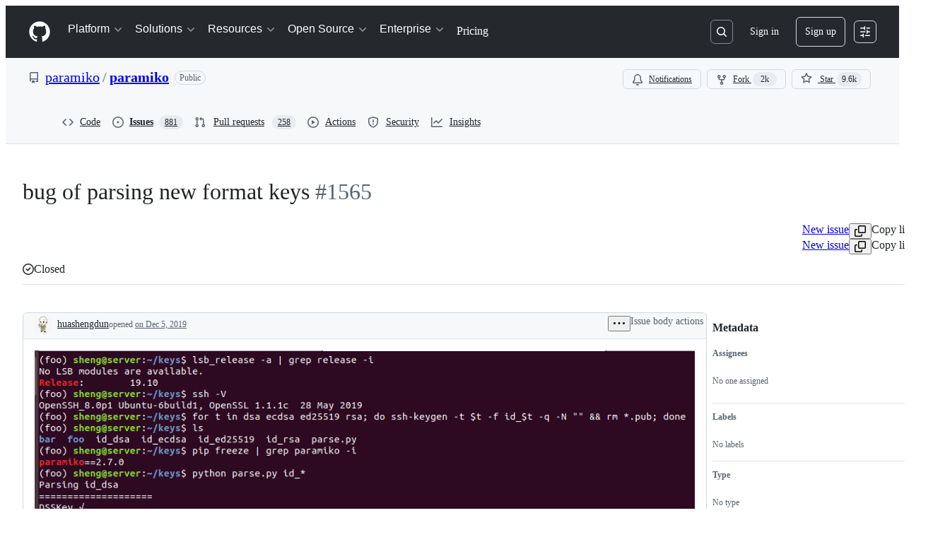

--- FILE ---
content_type: text/plain; charset=utf-8
request_url: https://github.com/_graphql?body=%7B%22persistedQueryName%22%3A%22IssueViewerSecondaryViewQuery%22%2C%22query%22%3A%220fa9695082c7a84f6fdb66cac112ba18%22%2C%22variables%22%3A%7B%22markAsRead%22%3Atrue%2C%22number%22%3A1565%2C%22owner%22%3A%22paramiko%22%2C%22repo%22%3A%22paramiko%22%7D%7D
body_size: 1158
content:
{"data":{"repository":{"issue":{"id":"MDU6SXNzdWU1MzMyNTExMTg=","isTransferInProgress":false,"parent":null,"viewerCanReopen":false,"viewerCanClose":false,"authorAssociation":"NONE","discussion":null,"repository":{"slashCommandsEnabled":false,"codeOfConductFileUrl":null,"securityPolicyUrl":"https://github.com/paramiko/paramiko/security/policy","contributingFileUrl":null,"supportFileUrl":null,"id":"MDEwOlJlcG9zaXRvcnkxMTk2MDk=","databaseId":119609,"name":"paramiko","owner":{"__typename":"Organization","login":"paramiko","id":"MDEyOk9yZ2FuaXphdGlvbjExMDg0NTU=","enterprise":null},"nameWithOwner":"paramiko/paramiko","isArchived":false,"viewerCanPinIssues":false,"viewerCopilotCodingAgentEligibility":null,"isPrivate":false,"visibility":"PUBLIC","viewerCanPush":false},"title":"bug of parsing new format keys","number":1565,"databaseId":533251118,"linkedBranches":{"nodes":[]},"closedByPullRequestsReferences":{"nodes":[]},"linkedPullRequests":{"nodes":[]},"viewerCanLinkBranches":false,"topBlockedBy":{"nodes":[],"pageInfo":{"hasNextPage":false}},"topBlocking":{"nodes":[],"pageInfo":{"hasNextPage":false}},"issueDependenciesSummary":{"blockedBy":0,"blocking":0},"viewerCanUpdateMetadata":false,"threadSubscriptionChannel":null,"viewerThreadSubscriptionFormAction":"NONE","viewerCustomSubscriptionEvents":[],"participants":{"nodes":[{"__typename":"User","id":"MDQ6VXNlcjY0OTgzNQ==","login":"ploxiln","name":"Pierce Lopez","profileResourcePath":"/ploxiln","avatarUrl":"https://avatars.githubusercontent.com/u/649835?s=64&u=80388579255791e92c1647bd8032b83bd40ea9df&v=4"},{"__typename":"User","id":"MDQ6VXNlcjkwOTk2Mg==","login":"huashengdun","name":"Shengdun Hua","profileResourcePath":"/huashengdun","avatarUrl":"https://avatars.githubusercontent.com/u/909962?s=64&u=7c7c728e5b581f360ff16f25386a7ffeefbfc325&v=4"}],"totalCount":2},"viewerCanConvertToDiscussion":false,"viewerCanDelete":false,"viewerCanTransfer":false,"viewerCanType":false,"viewerCanLock":false,"suggestedActors":{"nodes":[{"__typename":"Bot","__isActor":"Bot","id":"BOT_kgDOC9w8XQ","login":"copilot-swe-agent","name":"copilot-swe-agent","profileResourcePath":"/apps/copilot-swe-agent","avatarUrl":"https://avatars.githubusercontent.com/in/1143301?s=64&v=4","isCopilot":true,"isAgent":true,"displayName":"Copilot","__isNode":"Bot"},{"__typename":"User","__isActor":"User","id":"MDQ6VXNlcjY0OTgzNQ==","login":"ploxiln","name":"Pierce Lopez","profileResourcePath":"/ploxiln","avatarUrl":"https://avatars.githubusercontent.com/u/649835?s=64&u=80388579255791e92c1647bd8032b83bd40ea9df&v=4","__isNode":"User"},{"__typename":"User","__isActor":"User","id":"MDQ6VXNlcjkwOTk2Mg==","login":"huashengdun","name":"Shengdun Hua","profileResourcePath":"/huashengdun","avatarUrl":"https://avatars.githubusercontent.com/u/909962?s=64&u=7c7c728e5b581f360ff16f25386a7ffeefbfc325&v=4","__isNode":"User"}]},"taskListSummary":{"itemCount":0,"completeCount":0},"tasklistBlocksCompletion":null,"trackedInIssues":{"nodes":[],"totalCount":0},"__isComment":"Issue","viewerCanReadUserContentEdits":true,"lastEditedAt":null,"lastUserContentEdit":null,"showSpammyBadge":false,"viewerCanReport":false,"viewerCanReportToMaintainer":false,"viewerCanBlockFromOrg":false,"viewerCanUnblockFromOrg":false,"subIssues":{"nodes":[]},"subIssuesConnection":{"totalCount":0},"projectItemsNext":{"edges":[],"pageInfo":{"endCursor":null,"hasNextPage":false}},"milestone":null,"state":"CLOSED","blockedBy":{"nodes":[]}},"id":"MDEwOlJlcG9zaXRvcnkxMTk2MDk="}}}

--- FILE ---
content_type: application/javascript
request_url: https://github.githubassets.com/assets/52302-c95b3d59b1d3.js
body_size: 14097
content:
"use strict";(globalThis.webpackChunk_github_ui_github_ui=globalThis.webpackChunk_github_ui_github_ui||[]).push([[46642,52302],{25811:(e,t,l)=>{l.d(t,{s:()=>o});var r=l(21728),n=l(96540),a=l(64846);function o(){let e,t,l,o=(0,r.c)(7),{value:i,setValue:s}=(0,a.Q)("AGENT_SESSIONS_LAST_SELECTED_AGENT");o[0]!==i?(e=()=>i??{},o[0]=i,o[1]=e):e=o[1];let[c,d]=(0,n.useState)(e);o[2]!==s?(t=e=>{d(e),s(e)},o[2]=s,o[3]=t):t=o[3];let u=t;return o[4]!==c||o[5]!==u?(l=[c,u],o[4]=c,o[5]=u,o[6]=l):l=o[6],l}},34267:(e,t,l)=>{l.d(t,{D:()=>o,t:()=>i});var r=l(74848),n=l(96540);let a=(0,n.createContext)({updateOpenState:()=>void 0,anyItemPickerOpen:()=>!1});function o({children:e}){let t=(0,n.useRef)({}),l=(0,n.useCallback)((e,l)=>{let r=t.current;return r[e]===l||(t.current={...r,[e]:l}),t.current},[]),o=(0,n.useCallback)(()=>Object.values(t.current).some(e=>e),[t]),i=(0,n.useMemo)(()=>({updateOpenState:l,anyItemPickerOpen:o}),[o,l]);return(0,r.jsx)(a.Provider,{value:i,children:e})}function i(){let e=(0,n.useContext)(a);if(!e)throw Error("useItemPickersContext must be used within a ItemPickersContextProvider.");return e}try{a.displayName||(a.displayName="ItemPickersContext")}catch{}try{o.displayName||(o.displayName="ItemPickersContextProvider")}catch{}},34295:(e,t,l)=>{l.d(t,{l:()=>AgentSessionsTokenProvider});var r=l(65411);let AgentSessionsTokenProvider=class AgentSessionsTokenProvider extends r.JR{constructor(){super([],"/copilot/agent-sessions/token","AGENT_SESSIONS_TOKEN")}}},42455:(e,t,l)=>{l.d(t,{b:()=>d});var r=l(97286),n=l(51120),a=l(97189),o=l(34295),i=l(96540),s=l(65411),c=l(69599);function d(...e){let t=(0,r.I)(...e),{numberOf401s:l,increment401s:u,reset401s:h}=(0,a.eS)(),{isError:m,isLoading:p,error:g}=t;return(0,i.useEffect)(()=>{m&&g instanceof n.Y&&401===g.status?l>=5?(((0,c.G7)("mission_control_use_capi_token_provider")?new s.JR([]):new o.l).removeLocalStorageAuthToken(),h()):u():m||p||!(l>0)||h()},[m,p,g,u,h,l]),t}},46642:(e,t,l)=>{l.d(t,{P:()=>d});var r=l(74848),n=l(96540),a=l(38621),o=l(69497),i=l(21373),s=l(70170),c=l(86391);function d({currentSelection:e,repositoryLoader:t,onSelect:l,selectionVariant:d,selectAllOption:u,additionalButtonProps:h,buttonText:m="",width:p,truncateMaxWidth:g,height:C,fullscreenOnNarrow:y,defaultOwner:f,onLoad:v,loadingElement:x,liveSelection:b=!1,onOpen:w}){let[L,_]=(0,n.useState)(""),[S,j]=(0,n.useState)([]),[k,N]=(0,n.useState)(!0),I=(0,n.useCallback)((0,s.s)(async e=>{try{let l=await t(e,f);j(l),v?.(l)}catch{}N(!1)},200),[t,f]);(0,n.useEffect)(()=>{N(!0),I(L)},[L,I,N]);let A=(0,n.useCallback)(e=>{"single"===d?!e[0]||e[0]._all?l(void 0):l(e[0]):l(e)},[d,l]),M=(0,n.useMemo)(()=>"multiple"===d?e||[]:e?[e]:[],[d,e]),P=(0,n.useCallback)(e=>{let t,l="medium"===p?35:"large"===p?60:24;return(e.name.length>l&&(t=`${e.name.substring(0,l)}...`),e._all)?{id:e.name,text:"All repositories",source:e,groupId:"all"}:{id:e.name,text:t||e.name,source:e,groupId:"select",disabled:!1===e.enabled,leadingVisual:()=>e.private?(0,r.jsx)(a.RepoLockedIcon,{size:16}):(0,r.jsx)(a.RepoIcon,{size:16})}},[p]),R=(0,n.useCallback)(e=>e.name,[]),B=(0,n.useMemo)(()=>{let e=[];return e.push(...S),u&&e.push({name:"$all$",_all:!0}),e},[S,u]),O=m,E=a.RepoIcon;return O||("multiple"===d?O=M.length>0?`${M.length} repositor${M.length>1?"ies":"y"}`:"Select repositories":M.length>0&&M[0]?(O=M[0].name,E=M[0].private?a.RepoLockedIcon:a.RepoIcon):O=u?"All repositories":"Select a repository"),x&&k&&!e?x:(0,r.jsx)(c.O,{renderAnchor:({"aria-labelledby":e,...t})=>(0,r.jsx)(i.Q,{leadingVisual:E,trailingAction:a.TriangleDownIcon,"aria-labelledby":e,...t,...h,children:(0,r.jsx)(o.A,{title:O,maxWidth:g??195,children:O})}),placeholderText:"Search",items:B,loading:k,groups:u?[{groupId:"all"},{groupId:"select"}]:[],selectionVariant:d,initialSelectedItems:M,onSelectionChange:A,onLiveSelectionChange:b?A:void 0,filterItems:_,getItemKey:R,convertToItemProps:P,title:"Select a repository",width:p,height:C,responsiveOnNarrow:y,onOpen:w})}try{d.displayName||(d.displayName="ReposSelector")}catch{}},49851:(e,t,l)=>{l.d(t,{Dy:()=>s,FD:()=>m,GS:()=>a,KJ:()=>o,LP:()=>c,OZ:()=>y,c9:()=>C,gh:()=>g,hO:()=>u,j6:()=>d,md:()=>h,wB:()=>p});var r=l(74848),n=l(21728);let a=e=>{let t,l,a,o,i,s=(0,n.c)(16);s[0]!==e?(t=void 0===e?{}:e,s[0]=e,s[1]=t):t=s[1];let{size:c,className:d}=t,u=void 0===c?16:c;if(24===u){let e,t,l,n,a,o;return s[2]===Symbol.for("react.memo_cache_sentinel")?(e={display:"inline-block",verticalAlign:"text-bottom"},s[2]=e):e=s[2],s[3]===Symbol.for("react.memo_cache_sentinel")?(t=(0,r.jsx)("path",{d:"M11.1997 3.60004H12.4797C13.5401 3.60004 14.3997 4.45965 14.3997 5.52004V10.64C14.3997 11.7005 13.5401 12.56 12.4797 12.56H11.1997",stroke:"currentColor",strokeLinecap:"round"}),l=(0,r.jsx)("path",{d:"M4.79985 12.56H3.51985C2.45947 12.56 1.59985 11.7005 1.59985 10.64V5.52004C1.59985 4.45965 2.45947 3.60004 3.51985 3.60004H4.79985",stroke:"currentColor",strokeLinecap:"round"}),n=(0,r.jsx)("path",{d:"M8.00015 5.2C8.8838 5.2 9.60015 4.48366 9.60015 3.6C9.60015 2.71634 8.8838 2 8.00015 2C7.11649 2 6.40015 2.71634 6.40015 3.6C6.40015 4.48366 7.11649 5.2 8.00015 5.2Z",fill:"currentColor"}),a=(0,r.jsx)("path",{d:"M8.00015 14.16C8.8838 14.16 9.60015 13.4437 9.60015 12.56C9.60015 11.6764 8.8838 10.96 8.00015 10.96C7.11649 10.96 6.40015 11.6764 6.40015 12.56C6.40015 13.4437 7.11649 14.16 8.00015 14.16Z",fill:"currentColor"}),s[3]=t,s[4]=l,s[5]=n,s[6]=a):(t=s[3],l=s[4],n=s[5],a=s[6]),s[7]!==d||s[8]!==u?(o=(0,r.jsxs)("svg",{className:d,width:u,height:u,style:e,viewBox:"0 0 16 16",fill:"none",xmlns:"http://www.w3.org/2000/svg","aria-hidden":"true",children:[t,l,n,a]}),s[7]=d,s[8]=u,s[9]=o):o=s[9],o}return s[10]===Symbol.for("react.memo_cache_sentinel")?(l={display:"inline-block",verticalAlign:"text-bottom"},s[10]=l):l=s[10],s[11]===Symbol.for("react.memo_cache_sentinel")?(a=(0,r.jsx)("path",{fillRule:"evenodd",clipRule:"evenodd",d:"M0.5 6V10.5C0.5 11.8807 1.61929 13 3 13H4.64494C4.55064 12.6831 4.5 12.3475 4.5 12C4.5 11.8302 4.51209 11.6633 4.53544 11.5H3C2.44772 11.5 2 11.0523 2 10.5L2 6H0.5ZM14 6L14 10.5C14 11.0523 13.5523 11.5 13 11.5H11.4646C11.4879 11.6633 11.5 11.8302 11.5 12C11.5 12.3475 11.4494 12.6831 11.3551 13H13C14.3807 13 15.5 11.8807 15.5 10.5L15.5 6H14ZM10 12C10 13.1046 9.10457 14 8 14C6.89543 14 6 13.1046 6 12C6 10.8954 6.89543 10 8 10C9.10457 10 10 10.8954 10 12Z",fill:"currentColor"}),o=(0,r.jsx)("path",{fillRule:"evenodd",clipRule:"evenodd",d:"M15.5 10L15.5 5.5C15.5 4.11929 14.3807 3 13 3L11.3551 3C11.4494 3.31685 11.5 3.65251 11.5 4C11.5 4.16976 11.4879 4.3367 11.4646 4.5L13 4.5C13.5523 4.5 14 4.94772 14 5.5L14 10L15.5 10ZM2 10L2 5.5C2 4.94771 2.44772 4.5 3 4.5L4.53544 4.5C4.51209 4.3367 4.5 4.16976 4.5 4C4.5 3.65251 4.55064 3.31685 4.64494 3L3 3C1.61929 3 0.500002 4.11929 0.500002 5.5L0.500001 10L2 10ZM6 4C6 2.89543 6.89543 2 8 2C9.10457 2 10 2.89543 10 4C10 5.10457 9.10457 6 8 6C6.89543 6 6 5.10457 6 4Z",fill:"currentColor"}),s[11]=a,s[12]=o):(a=s[11],o=s[12]),s[13]!==d||s[14]!==u?(i=(0,r.jsxs)("svg",{className:d,width:u,height:u,style:l,viewBox:"0 0 16 16",fill:"none",xmlns:"http://www.w3.org/2000/svg","aria-hidden":"true",children:[a,o]}),s[13]=d,s[14]=u,s[15]=i):i=s[15],i},o=e=>{let t,l,a,o,i=(0,n.c)(7);i[0]!==e?(t=void 0===e?{}:e,i[0]=e,i[1]=t):t=i[1];let{size:s,className:c}=t,d=void 0===s?16:s;return i[2]===Symbol.for("react.memo_cache_sentinel")?(l={display:"inline-block",verticalAlign:"text-bottom"},a=(0,r.jsx)("path",{fill:"currentColor",fillRule:"evenodd",d:"M14.515.456a1.555 1.555 0 00-2.2 0L6.58 6.19a1.556 1.556 0 00-.396.673l-.825 2.89a.667.667 0 00.824.824l2.89-.826c.254-.072.485-.209.672-.396l5.735-5.734a1.556 1.556 0 000-2.2l-.965-.965zm-1.257.942a.222.222 0 01.314 0l.965.966a.222.222 0 010 .314L13.415 3.8l-1.28-1.28 1.123-1.122zm-2.065 2.066l1.279 1.279-3.67 3.67a.221.221 0 01-.096.056l-1.736.496.496-1.736c.01-.036.03-.07.057-.096l3.67-3.67zM1.639 4.778a2.25 2.25 0 012.25-2.25h3.154a.75.75 0 000-1.5H3.889a3.75 3.75 0 00-3.75 3.75v7.333a3.75 3.75 0 003.75 3.75h7.333a3.75 3.75 0 003.75-3.75V8.445a.75.75 0 00-1.5 0v3.666a2.25 2.25 0 01-2.25 2.25H3.889a2.25 2.25 0 01-2.25-2.25V4.778z",clipRule:"evenodd"}),i[2]=l,i[3]=a):(l=i[2],a=i[3]),i[4]!==c||i[5]!==d?(o=(0,r.jsx)("svg",{className:c,width:d,height:d,fill:"none",viewBox:"0 0 16 16","aria-hidden":"true",xmlns:"http://www.w3.org/2000/svg",style:l,children:a}),i[4]=c,i[5]=d,i[6]=o):o=i[6],o},i=e=>{let t,l,a,o,i=(0,n.c)(7);i[0]!==e?(t=void 0===e?{}:e,i[0]=e,i[1]=t):t=i[1];let{size:s,className:c}=t,d=void 0===s?16:s;return i[2]===Symbol.for("react.memo_cache_sentinel")?(l={display:"inline-block",verticalAlign:"text-bottom"},a=(0,r.jsx)("path",{fill:"currentColor",fillRule:"evenodd",d:"M13 .5H3A2.5 2.5 0 0 0 .5 3v10A2.5 2.5 0 0 0 3 15.5h10a2.5 2.5 0 0 0 2.5-2.5V3A2.5 2.5 0 0 0 13 .5M2 3a1 1 0 0 1 1-1h10a1 1 0 0 1 1 1v10a1 1 0 0 1-1 1H3a1 1 0 0 1-1-1zm6 6.25a1.25 1.25 0 1 0 0-2.5 1.25 1.25 0 0 0 0 2.5M12.25 5a1.25 1.25 0 1 1-2.5 0 1.25 1.25 0 0 1 2.5 0M5 12.25a1.25 1.25 0 1 0 0-2.5 1.25 1.25 0 0 0 0 2.5",clipRule:"evenodd"}),i[2]=l,i[3]=a):(l=i[2],a=i[3]),i[4]!==c||i[5]!==d?(o=(0,r.jsx)("svg",{className:c,width:d,height:d,fill:"none",viewBox:"0 0 16 16","aria-hidden":"true",xmlns:"http://www.w3.org/2000/svg",style:l,children:a}),i[4]=c,i[5]=d,i[6]=o):o=i[6],o},s=e=>{let t,l,a,o,i,s=(0,n.c)(8);s[0]!==e?(t=void 0===e?{}:e,s[0]=e,s[1]=t):t=s[1];let{size:c,className:d}=t,u=void 0===c?16:c;return s[2]===Symbol.for("react.memo_cache_sentinel")?(l={display:"inline-block",verticalAlign:"text-bottom"},a=(0,r.jsx)("path",{d:"M7.41299 14.25H1.75C1.19772 14.25 0.75 13.8023 0.75 13.25V2.75C0.75 2.19772 1.19772 1.75 1.75 1.75H5C5.31476 1.75 5.61115 1.89819 5.8 2.15L6.7 3.35C6.88885 3.60181 7.18524 3.75 7.5 3.75H14.25C14.8023 3.75 15.25 4.19772 15.25 4.75V8.48779",stroke:"currentColor",strokeWidth:"1.5",strokeLinecap:"round"}),o=(0,r.jsx)("path",{d:"M12.265 9.15977C12.3446 8.94235 12.6521 8.94235 12.7317 9.15977L12.9693 9.80865C13.3464 10.8387 14.158 11.6503 15.1881 12.0274L15.8369 12.265C16.0544 12.3446 16.0544 12.6521 15.8369 12.7317L15.1881 12.9692C14.158 13.3463 13.3464 14.158 12.9693 15.188L12.7317 15.8369C12.6521 16.0543 12.3446 16.0543 12.265 15.8369L12.0275 15.188C11.6504 14.158 10.8387 13.3463 9.80871 12.9692L9.15983 12.7317C8.94241 12.6521 8.94241 12.3446 9.15983 12.265L9.80871 12.0274C10.8387 11.6503 11.6504 10.8387 12.0275 9.80865L12.265 9.15977Z",fill:"currentColor"}),s[2]=l,s[3]=a,s[4]=o):(l=s[2],a=s[3],o=s[4]),s[5]!==d||s[6]!==u?(i=(0,r.jsxs)("svg",{className:d,width:u,height:u,fill:"none",viewBox:"0 0 16 16","aria-hidden":"true",xmlns:"http://www.w3.org/2000/svg",style:l,children:[a,o]}),s[5]=d,s[6]=u,s[7]=i):i=s[7],i},c=e=>{let t,l,a,o,i,s=(0,n.c)(8);s[0]!==e?(t=void 0===e?{}:e,s[0]=e,s[1]=t):t=s[1];let{size:c,className:d}=t,u=void 0===c?16:c;return s[2]===Symbol.for("react.memo_cache_sentinel")?(l={display:"inline-block",verticalAlign:"text-bottom"},a=(0,r.jsx)("path",{d:"M16.0376 9.67565V5.82038C16.0376 5.69043 15.9257 5.58508 15.7876 5.58508H11.6914C11.4687 5.58508 11.3571 5.83853 11.5146 5.98676L15.6108 9.84196C15.7683 9.99019 16.0376 9.88525 16.0376 9.67565Z",fill:"currentColor"}),o=(0,r.jsx)("path",{d:"M1.89601 3.25629C4.26064 1.03075 8.04807 0.960969 10.5015 3.04765L10.7339 3.25629L10.7857 3.3096C11.0259 3.58685 11.0085 3.99602 10.7339 4.25445C10.4593 4.51252 10.0254 4.52825 9.73097 4.30225L9.67336 4.25445L9.4966 4.09544C7.63201 2.50983 4.75358 2.56313 2.95656 4.25445C1.10158 6.00031 1.10158 8.83023 2.95656 10.5761C4.81155 12.322 7.8184 12.3219 9.67336 10.5761L13.563 6.91622C13.8559 6.64063 14.3307 6.64058 14.6236 6.91622C14.9163 7.19186 14.9163 7.63873 14.6236 7.91438L10.7339 11.5752C8.29328 13.8718 4.33667 13.8718 1.89601 11.5752C-0.544758 9.27799 -0.544771 5.55349 1.89601 3.25629Z",fill:"currentColor"}),s[2]=l,s[3]=a,s[4]=o):(l=s[2],a=s[3],o=s[4]),s[5]!==d||s[6]!==u?(i=(0,r.jsxs)("svg",{className:d,width:u,height:u,fill:"none",viewBox:"0 0 16 16","aria-hidden":"true",xmlns:"http://www.w3.org/2000/svg",style:l,children:[a,o]}),s[5]=d,s[6]=u,s[7]=i):i=s[7],i},d=e=>{let t,l,a,o,i,s=(0,n.c)(8);s[0]!==e?(t=void 0===e?{}:e,s[0]=e,s[1]=t):t=s[1];let{size:c,className:d}=t,u=void 0===c?16:c;return s[2]===Symbol.for("react.memo_cache_sentinel")?(l={display:"inline-block",verticalAlign:"text-bottom"},s[2]=l):l=s[2],s[3]===Symbol.for("react.memo_cache_sentinel")?(a=(0,r.jsxs)("g",{clipPath:"url(#boolean-on-a)",children:[(0,r.jsx)("rect",{x:"1.25",y:"1.25",width:"13.5",height:"13.5",rx:"1.75",stroke:"currentColor",strokeWidth:"1.5"}),(0,r.jsx)("rect",{x:"7",y:"5",width:"2",height:"6",rx:"1",fill:"currentColor"})]}),s[3]=a):a=s[3],s[4]===Symbol.for("react.memo_cache_sentinel")?(o=(0,r.jsx)("defs",{children:(0,r.jsx)("clipPath",{id:"boolean-on-a",children:(0,r.jsx)("rect",{width:"16",height:"16",fill:"white"})})}),s[4]=o):o=s[4],s[5]!==d||s[6]!==u?(i=(0,r.jsxs)("svg",{className:d,xmlns:"http://www.w3.org/2000/svg",width:u,height:u,fill:"none",viewBox:"0 0 16 16","aria-hidden":"true",style:l,children:[a,o]}),s[5]=d,s[6]=u,s[7]=i):i=s[7],i},u=e=>{let t,l,a,o,i,s=(0,n.c)(8);s[0]!==e?(t=void 0===e?{}:e,s[0]=e,s[1]=t):t=s[1];let{size:c,className:d}=t,u=void 0===c?16:c;return s[2]===Symbol.for("react.memo_cache_sentinel")?(l={display:"inline-block",verticalAlign:"text-bottom"},s[2]=l):l=s[2],s[3]===Symbol.for("react.memo_cache_sentinel")?(a=(0,r.jsxs)("g",{clipPath:"url(#boolean-off-a)",children:[(0,r.jsx)("rect",{x:"1.25",y:"1.25",width:"13.5",height:"13.5",rx:"1.75",stroke:"currentColor",strokeWidth:"1.5"}),(0,r.jsx)("circle",{cx:"8",cy:"8",r:"2.25",stroke:"currentColor",strokeWidth:"1.5"})]}),s[3]=a):a=s[3],s[4]===Symbol.for("react.memo_cache_sentinel")?(o=(0,r.jsx)("defs",{children:(0,r.jsx)("clipPath",{id:"boolean-off-a",children:(0,r.jsx)("rect",{width:"16",height:"16",fill:"white"})})}),s[4]=o):o=s[4],s[5]!==d||s[6]!==u?(i=(0,r.jsxs)("svg",{className:d,xmlns:"http://www.w3.org/2000/svg",width:u,height:u,fill:"none",viewBox:"0 0 16 16","aria-hidden":"true",style:l,children:[a,o]}),s[5]=d,s[6]=u,s[7]=i):i=s[7],i},h=e=>{let t,l,a,o,i,s,c,d=(0,n.c)(10);d[0]!==e?(t=void 0===e?{}:e,d[0]=e,d[1]=t):t=d[1];let{size:u,className:h}=t,m=void 0===u?16:u;return d[2]===Symbol.for("react.memo_cache_sentinel")?(l={display:"inline-block",verticalAlign:"text-bottom"},a=(0,r.jsx)("rect",{x:"1.25",y:"3.25",width:"13.5",height:"9.5",rx:"1.75",stroke:"currentColor",strokeWidth:"1.5"}),o=(0,r.jsx)("path",{d:"M6 6L6 10",stroke:"currentColor",strokeWidth:"1.5",strokeLinecap:"round"}),i=(0,r.jsx)("path",{d:"M4 6H8",stroke:"currentColor",strokeWidth:"1.5",strokeLinecap:"round"}),s=(0,r.jsx)("path",{d:"M9 10L12 10",stroke:"currentColor",strokeWidth:"1.5",strokeLinecap:"round"}),d[2]=l,d[3]=a,d[4]=o,d[5]=i,d[6]=s):(l=d[2],a=d[3],o=d[4],i=d[5],s=d[6]),d[7]!==h||d[8]!==m?(c=(0,r.jsxs)("svg",{className:h,xmlns:"http://www.w3.org/2000/svg",width:m,height:m,fill:"none",viewBox:"0 0 16 16","aria-hidden":"true",style:l,children:[a,o,i,s]}),d[7]=h,d[8]=m,d[9]=c):c=d[9],c},m=e=>{let t,l,a,o,i,s,c,d,u,h=(0,n.c)(12);h[0]!==e?(t=void 0===e?{}:e,h[0]=e,h[1]=t):t=h[1];let{size:m,className:p}=t,g=void 0===m?16:m;return h[2]===Symbol.for("react.memo_cache_sentinel")?(l={display:"inline-block",verticalAlign:"text-bottom"},a=(0,r.jsx)("path",{d:"M13 11.25L12.25 11.25L12.25 12.75L13 12.75L13 12L13 11.25ZM14 12.75C14.4142 12.75 14.75 12.4142 14.75 12C14.75 11.5858 14.4142 11.25 14 11.25L14 12L14 12.75ZM13 12L13 12.75L14 12.75L14 12L14 11.25L13 11.25L13 12Z",fill:"currentColor"}),o=(0,r.jsx)("path",{d:"M2 11.25C1.58579 11.25 1.25 11.5858 1.25 12C1.25 12.4142 1.58579 12.75 2 12.75L2 12L2 11.25ZM7 12.75L7.75 12.75L7.75 11.25L7 11.25L7 12L7 12.75ZM2 12L2 12.75L7 12.75L7 12L7 11.25L2 11.25L2 12Z",fill:"currentColor"}),i=(0,r.jsx)("circle",{cx:"10",cy:"12",r:"2.25",stroke:"currentColor",strokeWidth:"1.5"}),s=(0,r.jsx)("path",{d:"M2 3.25C1.58579 3.25 1.25 3.58579 1.25 4C1.25 4.41421 1.58579 4.75 2 4.75L2 4L2 3.25ZM3 4.75L3.75 4.75L3.75 3.25L3 3.25L3 4L3 4.75ZM2 4L2 4.75L3 4.75L3 4L3 3.25L2 3.25L2 4Z",fill:"currentColor"}),c=(0,r.jsx)("path",{d:"M9 3.25L8.25 3.25L8.25 4.75L9 4.75L9 4L9 3.25ZM14 4.75C14.4142 4.75 14.75 4.41421 14.75 4C14.75 3.58579 14.4142 3.25 14 3.25L14 4L14 4.75ZM9 4L9 4.75L14 4.75L14 4L14 3.25L9 3.25L9 4Z",fill:"currentColor"}),d=(0,r.jsx)("circle",{cx:"6",cy:"4",r:"2.25",stroke:"currentColor",strokeWidth:"1.5"}),h[2]=l,h[3]=a,h[4]=o,h[5]=i,h[6]=s,h[7]=c,h[8]=d):(l=h[2],a=h[3],o=h[4],i=h[5],s=h[6],c=h[7],d=h[8]),h[9]!==p||h[10]!==g?(u=(0,r.jsxs)("svg",{className:p,xmlns:"http://www.w3.org/2000/svg",width:g,height:g,fill:"none",viewBox:"0 0 16 16","aria-hidden":"true",style:l,children:[a,o,i,s,c,d]}),h[9]=p,h[10]=g,h[11]=u):u=h[11],u},p=e=>{let t,l,a,o,i,s=(0,n.c)(8);s[0]!==e?(t=void 0===e?{}:e,s[0]=e,s[1]=t):t=s[1];let{size:c,className:d}=t,u=void 0===c?16:c;return s[2]===Symbol.for("react.memo_cache_sentinel")?(l={display:"inline-block",verticalAlign:"text-bottom"},a=(0,r.jsx)("rect",{x:"1.25",y:"3.25",width:"13.5",height:"9.5",rx:"1.75",stroke:"currentColor",strokeWidth:"1.5"}),o=(0,r.jsx)("path",{d:"M9.81055 7.75L11.1895 7.75L10.5 8.43945L9.81055 7.75Z",stroke:"currentColor",strokeWidth:"1.5",strokeLinecap:"round"}),s[2]=l,s[3]=a,s[4]=o):(l=s[2],a=s[3],o=s[4]),s[5]!==d||s[6]!==u?(i=(0,r.jsxs)("svg",{className:d,xmlns:"http://www.w3.org/2000/svg",width:u,height:u,fill:"none",viewBox:"0 0 16 16","aria-hidden":"true",style:l,children:[a,o]}),s[5]=d,s[6]=u,s[7]=i):i=s[7],i},g=e=>{let t,l,a,o,i,s=(0,n.c)(8);s[0]!==e?(t=void 0===e?{}:e,s[0]=e,s[1]=t):t=s[1];let{size:c,className:d}=t,u=void 0===c?16:c;return s[2]===Symbol.for("react.memo_cache_sentinel")?(l={display:"inline-block",verticalAlign:"text-bottom"},a=(0,r.jsx)("path",{d:"M15.2596 9.99995C15.4583 10.0025 15.6481 10.0834 15.787 10.2255C15.9258 10.3678 16.0022 10.5599 15.9999 10.7587C15.9974 10.9577 15.9166 11.1481 15.7743 11.2871L11.2167 15.7363C11.0753 15.8738 10.8855 15.9505 10.6883 15.9492C10.4909 15.9477 10.3013 15.8683 10.162 15.7285L8.21861 13.7783C8.08642 13.6359 8.01462 13.4472 8.01841 13.2529C8.02225 13.0587 8.10151 12.8734 8.23911 12.7363C8.37676 12.5992 8.56243 12.5206 8.75669 12.5175C8.95096 12.5145 9.1392 12.587 9.28111 12.7197L10.7001 14.1455L14.7264 10.2128C14.8688 10.074 15.0608 9.99751 15.2596 9.99995Z",fill:"currentColor"}),o=(0,r.jsx)("path",{d:"M11.75 1C12.9926 1 14 2.00736 14 3.25C14 4.22966 13.3739 5.06319 12.5 5.37207V6C12.5 7.38071 11.3807 8.5 10 8.5H6C5.44772 8.5 5 8.94772 5 9.5V10.6279C5.87389 10.9368 6.5 11.7703 6.5 12.75C6.5 13.9926 5.49264 15 4.25 15C3.00736 15 2 13.9926 2 12.75C2 11.7703 2.62611 10.9368 3.5 10.6279V5.37207C2.62611 5.06319 2 4.22966 2 3.25C2 2.00736 3.00736 1 4.25 1C5.49264 1 6.5 2.00736 6.5 3.25C6.5 4.22966 5.87389 5.06319 5 5.37207V7.20801C5.30623 7.07421 5.64445 7 6 7H10C10.5523 7 11 6.55228 11 6V5.37207C10.1261 5.06319 9.5 4.22966 9.5 3.25C9.5 2.00736 10.5074 1 11.75 1ZM4.25 12C3.83579 12 3.5 12.3358 3.5 12.75C3.5 13.1642 3.83579 13.5 4.25 13.5C4.66421 13.5 5 13.1642 5 12.75C5 12.3358 4.66421 12 4.25 12ZM4.25 2.5C3.83579 2.5 3.5 2.83579 3.5 3.25C3.5 3.66421 3.83579 4 4.25 4C4.66421 4 5 3.66421 5 3.25C5 2.83579 4.66421 2.5 4.25 2.5ZM11.75 2.5C11.3358 2.5 11 2.83579 11 3.25C11 3.66421 11.3358 4 11.75 4C12.1642 4 12.5 3.66421 12.5 3.25C12.5 2.83579 12.1642 2.5 11.75 2.5Z",fill:"currentColor"}),s[2]=l,s[3]=a,s[4]=o):(l=s[2],a=s[3],o=s[4]),s[5]!==d||s[6]!==u?(i=(0,r.jsxs)("svg",{className:d,xmlns:"http://www.w3.org/2000/svg",width:u,height:u,fill:"none",viewBox:"0 0 16 16","aria-hidden":"true",style:l,children:[a,o]}),s[5]=d,s[6]=u,s[7]=i):i=s[7],i},C=e=>{let t,l,a,o,i,s=(0,n.c)(8);s[0]!==e?(t=void 0===e?{}:e,s[0]=e,s[1]=t):t=s[1];let{size:c,className:d}=t,u=void 0===c?16:c;return s[2]===Symbol.for("react.memo_cache_sentinel")?(l={display:"inline-block",verticalAlign:"text-bottom"},a=(0,r.jsx)("path",{d:"M10.3359 0C10.7999 0 11.2452 0.183715 11.5732 0.512695L14.4873 3.42676C14.8163 3.75475 15 4.20008 15 4.66406V8.25098C15 8.66519 14.6642 9.00098 14.25 9.00098C13.8358 9.00098 13.5 8.66519 13.5 8.25098V6H10.75C10.2859 6 9.84088 5.81549 9.5127 5.4873C9.18451 5.15912 9 4.71413 9 4.25V1.5H3.75C3.6837 1.5 3.62013 1.52636 3.57324 1.57324C3.52636 1.62013 3.5 1.6837 3.5 1.75V14.25C3.5 14.388 3.612 14.5 3.75 14.5H7C7.41421 14.5 7.75 14.8358 7.75 15.25C7.75 15.6642 7.41421 16 7 16H3.75C3.28587 16 2.84088 15.8155 2.5127 15.4873C2.18451 15.1591 2 14.7141 2 14.25V1.75C2 0.784 2.784 0 3.75 0H10.3359ZM10.5 4.25C10.5 4.388 10.612 4.5 10.75 4.5H13.4385L13.4268 4.4873L10.5127 1.57324L10.5 1.56152V4.25Z",fill:"currentColor"}),o=(0,r.jsx)("path",{d:"M15.2588 10C15.4577 10.0024 15.6481 10.0833 15.7871 10.2256C15.926 10.3679 16.0023 10.56 16 10.7588C15.9976 10.9577 15.9167 11.1481 15.7744 11.2871L11.2168 15.7363C11.0754 15.874 10.8849 15.9507 10.6875 15.9492C10.4901 15.9476 10.3014 15.8675 10.1621 15.7275L8.21875 13.7783C8.08653 13.6359 8.01476 13.4472 8.01855 13.2529C8.02239 13.0587 8.10162 12.8734 8.23926 12.7363C8.37693 12.5992 8.56253 12.5206 8.75684 12.5176C8.95115 12.5145 9.13933 12.587 9.28125 12.7197L10.7002 14.1445L14.7256 10.2129C14.8679 10.074 15.06 9.99767 15.2588 10Z",fill:"currentColor"}),s[2]=l,s[3]=a,s[4]=o):(l=s[2],a=s[3],o=s[4]),s[5]!==d||s[6]!==u?(i=(0,r.jsxs)("svg",{className:d,xmlns:"http://www.w3.org/2000/svg",width:u,height:u,fill:"none",viewBox:"0 0 16 16","aria-hidden":"true",style:l,children:[a,o]}),s[5]=d,s[6]=u,s[7]=i):i=s[7],i},y={compose:o,dice:i,loops:c,node:a,spaces:s,booleanOn:d,booleanOff:u,input:h,range:m,select:p,gitBranchCheck:g,fileCheck:C};try{a.displayName||(a.displayName="NodeIcon")}catch{}try{o.displayName||(o.displayName="ComposeIcon")}catch{}try{i.displayName||(i.displayName="DiceIcon")}catch{}try{s.displayName||(s.displayName="SpacesIcon")}catch{}try{c.displayName||(c.displayName="LoopsIcon")}catch{}try{d.displayName||(d.displayName="BooleanOnIcon")}catch{}try{u.displayName||(u.displayName="BooleanOffIcon")}catch{}try{h.displayName||(h.displayName="InputIcon")}catch{}try{m.displayName||(m.displayName="RangeIcon")}catch{}try{p.displayName||(p.displayName="SelectIcon")}catch{}try{g.displayName||(g.displayName="GitBranchCheckIcon")}catch{}try{C.displayName||(C.displayName="FileCheckIcon")}catch{}},51120:(e,t,l)=>{l.d(t,{I:()=>c,Y:()=>FetchCAPIError});var r=l(50467),n=l(34295),a=l(25641),o=l(21067),i=l(69599),s=l(65411);let FetchCAPIError=class FetchCAPIError extends Error{constructor(e,t){super(e),(0,r._)(this,"status",void 0),this.name="FetchCAPIError",this.status=t}};async function c({path:e,method:t="GET",streamingResponse:l=!1,body:r,retryOn401:a=!1}){let c=(0,i.G7)("mission_control_use_capi_token_provider")?new s.JR([]):new n.l;return d({path:e,method:t,streamingResponse:l,body:r,basePath:(0,o._$)().copilotApiOverrideUrl??"https://api.githubcopilot.com",retryOn401:a},c)}async function d(e,t,l=0){let r=await t.getAuthToken();if(!r)throw Error("No token available");let n=await (0,a.p)({authToken:r,basePath:e.basePath,method:e.method,path:e.path,streamingResponse:e.streamingResponse,body:e.body});if(!n.ok){if(e.retryOn401&&401===n.status&&l<1)return t.removeLocalStorageAuthToken(),d(e,t,l+1);let r="error"in n?n.error:`Failed CAPI request (${n.status})`;if("response"in n&&n.response)try{let e=await n.response.text();e&&e.trim()&&(r=e.trim())}catch{}throw new FetchCAPIError(r,n.status)}return n}},57019:(e,t,l)=>{l.d(t,{A:()=>o,_:()=>i});var r=l(88431),n=l(44569),a=l(96540);let o={ctrlKey:"ctrlKey",altKey:"altKey",shiftKey:"shiftKey",metaKey:"metaKey"},i=(e,t,l)=>{let i=(0,a.useRef)(t);(0,r.N)(()=>{i.current=t});let s=(0,a.useCallback)(t=>{(![...document.querySelectorAll('#__primerPortalRoot__, [id$="-portal-root"]')].some(function e(t){if(t.clientHeight>0)return!0;for(let l of t.children)if(e(l))return!0;return!1})||l?.triggerWhenPortalIsActive)&&(function(e,t){for(let l of Object.values(o))if(t&&t[l]&&!e[l]||e[l]&&(!t||!t[l]))return!1;return!0}(t,l)||l?.ignoreModifierKeys)&&!(!l?.triggerWhenInputElementHasFocus&&(0,n.fg)(t.target))&&e.some(e=>/^\d$/.test(e)?t.code===`Digit${e}`:"/"===e?"Slash"===t.code:t.key===e)&&i.current(t)},[e,l]);(0,a.useEffect)(()=>{let e=l?.scopeRef?.current||document;return e.addEventListener("keydown",s),()=>e.removeEventListener("keydown",s)},[s,l?.scopeRef])}},63422:(e,t,l)=>{l.d(t,{L:()=>i});var r=l(74848),n=l(21728),a=l(26108),o=l(34164);let i=(0,l(96540).forwardRef)((e,t)=>{let l,i,s,c,d,u,h=(0,n.c)(11);h[0]!==e?({selected:c,icon:l,selectedIcon:i,...s}=e,h[0]=e,h[1]=l,h[2]=i,h[3]=s,h[4]=c):(l=h[1],i=h[2],s=h[3],c=h[4]);let m=c&&i?i:l;return h[5]===Symbol.for("react.memo_cache_sentinel")?(d=(0,o.$)("IconButtonSelector-module__anchor--t8Bzw"),h[5]=d):d=h[5],h[6]!==m||h[7]!==t||h[8]!==s||h[9]!==c?(u=(0,r.jsx)(a.K,{...s,className:d,icon:m,"data-selected":c,ref:t}),h[6]=m,h[7]=t,h[8]=s,h[9]=c,h[10]=u):u=h[10],u});i.displayName="IconButtonSelector"},63685:(e,t,l)=>{l.d(t,{b:()=>w});var r=l(74848),n=l(21728),a=l(94236),o=l(21373),i=l(5524),s=l(73077),c=l(38621),d=l(49851),u=l(51120),h=l(42455),m=l(69599),p=l(96379),g=l(97286),C=l(77430),y=l(78223);function f(e){let t,l,a,o=(0,n.c)(14),{topLevelAgents:s,customAgents:c,selectedAgent:d,onSelectAgent:u,showTopLevelAgents:h}=e;return o[0]!==u||o[1]!==d||o[2]!==h||o[3]!==s?(t=h&&s.length>0&&(0,r.jsxs)(i.l.Group,{selectionVariant:"single",children:[(0,r.jsx)(i.l.GroupHeading,{children:"Agents"}),s.map(e=>{let t=(0,y.sS)(e.slug),l=d?.typeName==="topLevel"&&d.topLevelAgentId===e.id,n=!d?.typeName&&t,a=l||n;return(0,r.jsxs)(i.l.Item,{disabled:!1,selected:a,onSelect:()=>u(a?{}:{typeName:"topLevel",topLevelAgentId:e.id}),children:[(0,r.jsx)(i.l.LeadingVisual,{children:(0,r.jsx)(C.r,{src:e.avatar_url||"",size:16,square:!0})}),e.display_name]},e.id)})]}),o[0]=u,o[1]=d,o[2]=h,o[3]=s,o[4]=t):t=o[4],o[5]!==c||o[6]!==u||o[7]!==d||o[8]!==h||o[9]!==s?(l=c.length>0&&(0,r.jsxs)(r.Fragment,{children:[h&&s.length>0&&(0,r.jsx)(i.l.Divider,{}),(0,r.jsxs)(i.l.Group,{selectionVariant:"single",children:[(0,r.jsx)(i.l.GroupHeading,{children:"Custom agents"}),c.map(e=>{let t=!!e.config_error&&e.config_error.length>0,l=d.subAgentSlug===e.name;return(0,r.jsx)(i.l.Item,{disabled:t,inactiveText:t?e.config_error:void 0,selected:l,onSelect:()=>u(l?{}:{typeName:"customSubAgent",subAgentSlug:e.name}),children:e.display_name||e.name},e.name)})]})]}),o[5]=c,o[6]=u,o[7]=d,o[8]=h,o[9]=s,o[10]=l):l=o[10],o[11]!==t||o[12]!==l?(a=(0,r.jsxs)(r.Fragment,{children:[t,l]}),o[11]=t,o[12]=l,o[13]=a):a=o[13],a}try{f.displayName||(f.displayName="AgentListItems")}catch{}var v=l(82156),x=l(63422),b=l(96540);function w(e){let t,l,s,w,S,j,k,N,I,A,M,P,R,B,O=(0,n.c)(50),{repo:E,branch:$,selectedAgent:H,onSelectAgent:T,iconOnly:V,disabled:Z}=e,W=void 0===V||V,G=void 0!==Z&&Z;O[0]!==E?(t={repo:E},O[0]=E,O[1]=t):t=O[1];let{data:z,isLoading:F}=function(e){let t,l,r=(0,n.c)(4),{repo:a}=e;r[0]===Symbol.for("react.memo_cache_sentinel")?(t=(0,m.G7)("agent_session_retry_fetch_capi_on_401"),r[0]=t):t=r[0];let o=t;return r[1]!==a.nameOnly||r[2]!==a.owner?(l={queryKey:["custom-agents",a.owner,a.nameOnly],queryFn:async()=>{try{let e=await (0,u.I)({path:`/agents/swe/custom-agents/${a.owner}/${a.nameOnly}`,retryOn401:o});if(404===e.status)return[];return(await e.json()).agents}catch{return[]}}},r[1]=a.nameOnly,r[2]=a.owner,r[3]=l):l=r[3],(0,h.b)(l)}(t);O[2]!==z?(l=void 0===z?[]:z,O[2]=z,O[3]=l):l=O[3];let q=l;O[4]===Symbol.for("react.memo_cache_sentinel")?(s=(0,m.G7)("copilot_3p_agent_info"),O[4]=s):s=O[4];let D=s,{data:K,isLoading:U}=function(e,t=!0){return(0,g.I)({enabled:!!e&&t,queryKey:["top-level-agents",e],queryFn:async()=>{try{if(!e)return[];let t=await (0,p.lS)(`/copilot/agent-sessions/${e}/agents`);if(!t.ok)return[];return(await t.json()).agents||[]}catch{return[]}}})}(E.nameWithOwner,D);O[5]!==K?(w=void 0===K?[]:K,O[5]=K,O[6]=w):w=O[6];let Q=w,J=E.isEmpty||!$||F||U;O[7]!==q||O[8]!==Q?(S=[...Q,...q],O[7]=q,O[8]=Q,O[9]=S):S=O[9];let Y=S;O[10]!==Y||O[11]!==J||O[12]!==T||O[13]!==H?(j=()=>{J||0===Y.length||!H?.typeName||("topLevel"===H.typeName?Y.some(e=>"id"in e&&e.id===H.topLevelAgentId):Y.some(e=>"name"in e&&e.name===H.subAgentSlug))||T({})},k=[J,Y,H,T],O[10]=Y,O[11]=J,O[12]=T,O[13]=H,O[14]=j,O[15]=k):(j=O[14],k=O[15]),(0,b.useEffect)(j,k);let X=L,ee=D&&X(H)?"Copilot":H,et="string"==typeof ee?"Copilot"===ee?"topLevel":"customSubAgent":ee.typeName;if(O[16]!==et||O[17]!==Y||O[18]!==$||O[19]!==G||O[20]!==ee||O[21]!==W||O[22]!==J||O[23]!==E||O[24]!==H){let e,t,l,n,i,s,u=Y.find(e=>"string"==typeof ee?e.display_name===ee:"topLevel"===et?"id"in e&&e.id===ee.topLevelAgentId:"customSubAgent"===et?"name"in e&&e.name===ee.subAgentSlug:void 0);e:{if("string"==typeof ee){e=ee;break e}if(!u){e=void 0;break e}e=u.display_name||("name"in u?u.name:void 0)}let h=e;if(O[29]!==$||O[30]!==E.nameOnly||O[31]!==E.owner){let e=new URLSearchParams({filename:".github/agents/my-agent.agent.md",value:`---
# Fill in the fields below to create a basic custom agent for your repository.
# The Copilot CLI can be used for local testing: https://gh.io/customagents/cli
# To make this agent available, merge this file into the default repository branch.
# For format details, see: https://gh.io/customagents/config

name:
description:
---

# My Agent

Describe what your agent does here...`});t=E.owner,l=E.nameOnly,n=$,i=e.toString(),O[29]=$,O[30]=E.nameOnly,O[31]=E.owner,O[32]=t,O[33]=l,O[34]=n,O[35]=i}else t=O[32],l=O[33],n=O[34],i=O[35];A=`/${t}/${l}/new/${n}?${i}`;t:{if(X(H)){s=!0;break t}if("topLevel"===H.typeName&&u&&"slug"in u){s=(0,y.sS)(u.slug);break t}s=!1}let m=s,p=h||"None",g=h?`${"topLevel"===et?"Agent":"Custom agent"}: ${h}`:"Select an agent";I=a.W,N=a.W.Anchor,M=W?function({isLoading:e,isCopilotSelected:t,selectedAgentObj:l,agentType:n,ariaLabel:a,disabled:i}){return e?(0,r.jsx)(o.Q,{"aria-label":"Loading agents",disabled:!0,className:"AgentSelector-module__avatarButtonSkeleton--jkY1N",children:(0,r.jsx)(v.f,{width:"32px",height:"32px","data-testid":"agent-selector-skeleton"})}):t?(0,r.jsx)(x.L,{icon:c.CopilotIcon,selectedIcon:c.CopilotIcon,"aria-label":a,selected:!1,disabled:i}):l&&"object"==typeof l&&"customSubAgent"===n?(0,r.jsx)(x.L,{icon:c.CopilotIcon,selectedIcon:d.c9,"aria-label":a,selected:!!l,disabled:i}):l&&"object"==typeof l&&"avatar_url"in l?(0,r.jsx)(o.Q,{"aria-label":a,disabled:i||e,className:"AgentSelector-module__avatarButton--vp2Ab",children:(0,r.jsx)(C.r,{src:l.avatar_url,size:18,square:!0})}):(0,r.jsx)(x.L,{icon:c.CopilotIcon,selectedIcon:d.c9,"aria-label":a,selected:!!l,disabled:i})}({isLoading:J,isCopilotSelected:m,selectedAgentObj:u,agentType:et,ariaLabel:g,disabled:G}):(0,r.jsx)(o.Q,{leadingVisual:h?d.c9:c.CopilotIcon,trailingAction:c.TriangleDownIcon,"aria-label":g,className:"AgentSelector-module__anchor--SnbmM","data-selected":!!u,disabled:G||J,children:p}),O[16]=et,O[17]=Y,O[18]=$,O[19]=G,O[20]=ee,O[21]=W,O[22]=J,O[23]=E,O[24]=H,O[25]=N,O[26]=I,O[27]=A,O[28]=M}else N=O[25],I=O[26],A=O[27],M=O[28];return O[36]!==N||O[37]!==M?(P=(0,r.jsx)(N,{children:M}),O[36]=N,O[37]=M,O[38]=P):P=O[38],O[39]!==Y.length||O[40]!==q||O[41]!==A||O[42]!==T||O[43]!==H||O[44]!==Q?(R=(0,r.jsx)(a.W.Overlay,{width:"auto",children:0===Y.length?(0,r.jsx)(_,{newFileUrl:A}):(0,r.jsxs)(i.l,{children:[(0,r.jsx)(f,{topLevelAgents:Q,customAgents:q,selectedAgent:H,onSelectAgent:T,showTopLevelAgents:D}),(0,r.jsx)(i.l.Divider,{}),(0,r.jsx)(i.l.Group,{selectionVariant:!1,children:(0,r.jsxs)(i.l.LinkItem,{href:A,target:"_blank",children:[(0,r.jsx)(i.l.LeadingVisual,{children:(0,r.jsx)(c.PlusIcon,{})}),"Create a custom agent"]})})]})}),O[39]=Y.length,O[40]=q,O[41]=A,O[42]=T,O[43]=H,O[44]=Q,O[45]=R):R=O[45],O[46]!==I||O[47]!==P||O[48]!==R?(B=(0,r.jsxs)(I,{children:[P,R]}),O[46]=I,O[47]=P,O[48]=R,O[49]=B):B=O[49],B}function L(e){return!e?.typeName}let _=e=>{let t,l,a,o=(0,n.c)(4),{newFileUrl:i}=e;return o[0]===Symbol.for("react.memo_cache_sentinel")?(t=(0,r.jsx)("h3",{className:"AgentSelector-module__emptyStateTitle--coj6M",children:"This repository has no custom agents"}),l=(0,r.jsx)("p",{className:"AgentSelector-module__emptyStateDescription--C58Xx",children:"Custom agents are reusable instructions and tools in your repository."}),o[0]=t,o[1]=l):(t=o[0],l=o[1]),o[2]!==i?(a=(0,r.jsxs)("div",{className:"AgentSelector-module__emptyStateContainer--FrxRO",children:[t,l,(0,r.jsx)(s.z,{href:i,children:"Create a custom agent"})]}),o[2]=i,o[3]=a):a=o[3],a};try{w.displayName||(w.displayName="AgentSelector")}catch{}try{_.displayName||(_.displayName="EmptyState")}catch{}},64846:(e,t,l)=>{l.d(t,{Q:()=>a});var r=l(82075),n=l(96540);function a(e){let t=(0,r.D)("localStorage");return{value:(0,n.useMemo)(()=>t.getItem(e)??void 0,[t,e]),setValue:l=>{t.setItem(e,l)},removeItem:()=>{t.removeItem(e)}}}},67126:(e,t,l)=>{l.d(t,{S:()=>r});let r={couldNotUpdateAssignees:"Could not update assignees",couldNotSearchAssignees:"Could not search assignees",couldNotUpdateLabels:"Could not update labels",couldNotSearchLabels:"Could not search labels",couldNotUpdateMilestone:"Could not update milestone",couldNotUpdateType:"Could not update type",couldNotSearchMilestones:"Could not search milestones",couldNotUpdateIssueType:"Could not update issue type",couldNotSearchRepositories:"Could not search repositories",couldNotSearchPullRequests:"Could not search pull requests",couldNotSearchProjects:"Could not search projects",couldNotSearchBranches:"Could not search branches",noMatches:"No matches",noResults:"No results",couldNotCreateBranch:"Could not create branch",couldNotCreateLabel:"Could not create label",couldNotCreateMilestone:"Could not create milestone",branchAlreadyExists:e=>`The branch ${e} already exists.`}},74563:(e,t,l)=>{l.d(t,{B:()=>r});let r={itemPickerRootId:"item-picker-root-id",itemPickerTestId:"item-picker-root"}},76027:(e,t,l)=>{l.d(t,{Z:()=>r});let r={activePickerOption:e=>`[data-id="${e}"] [data-is-active-descendant="activated-directly"]`}},78223:(e,t,l)=>{function r(e){return"copilot-swe-agent"===e}function n(e,t){return!e.topLevelAgentId||r(t)||!!e.subAgentSlug}l.d(t,{CF:()=>n,sS:()=>r})},86391:(e,t,l)=>{l.d(t,{D:()=>y,O:()=>C});var r=l(74848),n=l(69599),a=l(53419),o=l(83494),i=l(57019),s=l(93330),c=l(5839),d=l(50279),u=l(96540),h=l(74563),m=l(76027),p=l(34267),g=l(89850);function C({items:e,initialSelectedItems:t,placeholderText:l,selectionVariant:C="single",loading:f,groups:v,filterItems:x,renderAnchor:b,getItemKey:w,convertToItemProps:L,onSelectionChange:_,onOpen:S,onClose:j,onLiveSelectionChange:k,eventsTag:N,height:I="small",width:A="small",selectPanelRef:M,enforceAtleastOneSelected:P,insidePortal:R,maxVisibleItems:B=9,nested:O=!1,resultListAriaLabel:E,title:$,subtitle:H,preventClose:T,triggerOpen:V,initialFilter:Z,customNoResultsItem:W,customNoMatchItem:G,footer:z,keybindingCommandId:F,pickerId:q,responsiveOnNarrow:D,secondaryAction:K,notice:U,className:Q,improvedNoMatchAccessibility:J,noMatchMessage:Y,suppressNoMatchItem:X}){let[ee,et]=(0,u.useState)(V??!1),[el,er]=(0,u.useState)(()=>ee?Date.now():null),[en,ea]=(0,u.useState)([]),[eo,ei]=(0,u.useState)(Z??""),{updateOpenState:es,anyItemPickerOpen:ec}=(0,p.t)(),[ed,eu]=(0,u.useState)(!1),eh=(0,u.useId)();q&&(eh=q);let em=D||(0,n.G7)("primer_react_select_panel_fullscreen_on_narrow");(0,s.w)(()=>{eu(window.innerWidth<768)});let ep=(0,u.useCallback)(e=>{et(e),e?er(Date.now()):er(null)},[et]);(0,u.useEffect)(()=>{void 0!==V&&ep(V)},[ep,V]);let eg=(0,u.useCallback)(()=>{ec()||ee||(ep(!0),S&&S())},[ec,ee,ep,S]);(0,u.useEffect)(()=>{es(eh,ee)},[eh,ee,es]);let eC=(0,u.useMemo)(()=>new Map,[eh,t]),ey=(0,u.useCallback)(e=>{for(let[,t]of eC)t!==e&&(t.selected=!1)},[eC]),ef=(0,u.useCallback)(e=>"string"==typeof e?e:w(e),[w]),ev=(0,u.useCallback)((e,l)=>{if(T&&!e||"cancel"===l)return;if(!e&&document.activeElement instanceof HTMLElement&&document.activeElement?.blur(),ep(e),e&&S)return void S();ei(""),j&&j();let r=[...eC.values()].filter(e=>e.selected).map(e=>e.source);if(r.length!==t.length||r.some(e=>!t.some(t=>ef(t)===w(e)))){if(el&&N){let e=Date.now()-el,l=r.filter(e=>!t.some(t=>ef(t)===w(e))).length,n=t.filter(e=>!r.some(t=>ef(t)===w(e))).length;(0,a.BI)(`item-picker-${N}-selection-duration`,{selectionDuration:e,totalItemsCount:r.length,addedItemsCount:l,removedItemsCount:n})}_(r)}},[T,ep,S,j,eC,t,ef,w,el,N,_]),ex=(0,u.useCallback)((e,t)=>{let l=w(e),r=eC.get(l),n=L(e);if(r)return{...r,disabled:n.disabled};(r=n).selected=t;let a=r.onAction;return r.onAction=(t,r)=>{let n=eC.get(l);n&&(n.selected=!n.selected,"single"===C&&e.id!==eo&&ey(n),a&&a(t,r))},eC.set(l,r),r},[L,eo,w,eC,C,ey]),eb=(0,u.useMemo)(()=>{let l=e.map(e=>e.__isNew__?(delete e.__isNew__,G&&eC.delete(w(G)),ex(e,!0)):ex(e,t.some(t=>ef(t)===w(e))));return 0===l.length?J?[]:G?[ex(G,!1)]:X?[]:eo?[G?ex(G,!1):g.Q3]:[W??g.v8]:l},[G,e,eC,ex,t,ef,w,eo,W,J,X]);(0,u.useEffect)(()=>{ea(eb.filter(e=>e.selected))},[eb]);let ew=(0,u.useMemo)(()=>"single"===C?en[0]:en,[en,C]),eL=(0,u.useCallback)(e=>{if(void 0===e){P||ea([]);return}let t=(Array.isArray(e)?e:[e]).map(e=>eb.find(t=>e.id===t.id)).filter(e=>void 0!==e);ea(t),k&&k(t.map(e=>e.source))},[P,eb,k]);(0,i._)([" "],e=>{if(ee){let t=document.querySelector(m.Z.activePickerOption(h.B.itemPickerRootId));if(t){let l=t.getAttribute("data-id"),r=[...eC.values()].find(e=>e.id===l);if(r){if(L(r.source).disabled)return;e.preventDefault(),e.stopPropagation(),r.selected=!r.selected,ea([...eC.values()].filter(e=>e.selected)),k&&k([...eC.values()].filter(e=>e.selected).map(e=>e.source))}}}},{triggerWhenInputElementHasFocus:!0,triggerWhenPortalIsActive:!0});let e_=(0,u.useCallback)(()=>{if(T)return;ei("");let e=[...eC.values()].filter(e=>e.selected).map(e=>e.source);if(e.length!==t.length||e.some(e=>!t.some(t=>ef(t)===w(e)))){for(let e of eC.values())t.some(t=>ef(t)===w(e.source))?e.selected=!0:e.selected=!1;ea([...eC.values()].filter(e=>e.selected))}ep(!1),j&&j()},[T,eC,t,ep,j,ef,w]);(0,u.useEffect)(()=>{x(eo)},[eo,x]);let eS=eb.length>0;1===eb.length&&(eb[0].id===g.Q3.id||eb[0].id===g.v8.id)&&(eS=!1);let ej=(0,u.useMemo)(()=>v&&v?.length>1&&eS?{groupMetadata:v}:{},[v,eS]),ek=y(R,M,eb.length<=B?"auto":I,ed&&em),eN=(0,u.useMemo)(()=>Y||(eo?{variant:"empty",title:"No matches found",body:"Try a different search term"}:{variant:"empty",title:"No items to show",body:""}),[Y,eo]),eI=(0,u.useMemo)(()=>({renderAnchor:b,placeholderText:l,open:ee,onOpenChange:ev,loading:f,items:eb,selected:ew,onSelectedChange:eL,filterValue:eo,onFilterChange:ei,showItemDividers:!0,overlayProps:{width:A,className:Q,...ek},...ej,"aria-label":E,"data-id":h.B.itemPickerRootId,"data-testid":h.B.itemPickerTestId,title:$,subtitle:H,footer:z,onCancel:e_,secondaryAction:K,notice:U,message:J&&0===eb.length?eN:void 0}),[b,l,ee,ev,f,eb,ew,eL,eo,A,ek,ej,E,$,H,z,eN,e_,K,U,Q,J]);return(0,r.jsxs)(d.g,{flags:{primer_react_select_panel_fullscreen_on_narrow:void 0===z&&em},children:[F&&(0,r.jsx)(o.ak,{commands:{[F]:eg}}),(0,r.jsx)(c.X,{anchorRef:O?void 0:M,...eI})]})}function y(e,t,l,r=!1){let n=e?"large":l;if(!e||!t?.current)return{height:n};let{top:a}=t.current.getBoundingClientRect(),o=r?0:a-436;return o<0?{height:n}:{height:n,top:o,position:"fixed"}}try{C.displayName||(C.displayName="ItemPicker")}catch{}},89850:(e,t,l)=>{l.d(t,{A2:()=>i,Q3:()=>a,v8:()=>o});var r=l(38621),n=l(67126);let a={leadingVisual:r.CircleSlashIcon,text:n.S.noMatches,disabled:!0,selected:void 0,key:"no-matches",id:"no-matches"},o={leadingVisual:r.CircleSlashIcon,text:n.S.noResults,disabled:!0,selected:void 0,key:"no-results",id:"no-results"},i=(e="",t="",l="")=>{let r=e&&`owner:${e.trim()} `,n=l&&`repo:${l.trim()} `,a=t&&`${t.trim()}`,o=(e=>{try{new URL(e)}catch{return!1}return new RegExp(/^.+\/issues\/\d+$/).test(e)})(t),i="in:title",s=a&&"#"===a.charAt(0)?a.slice(1):a;s&&!isNaN(Number(s))&&(i+=" in:number");let c=`${r}${n}is:issue ${i}`;return{commenters:`${c} commenter:@me ${a}`.trim(),mentions:`${c} mentions:@me ${a}`.trim(),assignee:`${c} assignee:@me ${a}`.trim(),author:`${c} author:@me ${a}`.trim(),other:`${c} ${a}`.trim(),resource:o?encodeURI(t):"",queryIsUrl:o}}},92352:(e,t,l)=>{l.d(t,{s:()=>f,P:()=>x});var r=l(74848),n=l(21728),a=l(63685),o=l(97189),i=l(69599),s=l(49851),c=l(66990),d=l(46642),u=l(96379),h=l(38621),m=l(82156),p=l(26108),g=l(96540),C=l(79064),y=l(63422);let f=e=>{let t,l,u,f,w,L,_,S=(0,n.c)(30),{hideRepoSelector:j,initialRepoNWO:k,initialBranch:N,selectedRepo:I,selectedBranch:A,selectedAgent:M,onRepoSelect:P,onBranchSelect:R,onAgentSelect:B,agentSelectionEnabled:O}=e,E=void 0===O||O,$=(0,g.useRef)(!1);S[0]===Symbol.for("react.memo_cache_sentinel")?(t=(0,i.G7)("swe_agent_member_requests_agent_panel"),S[0]=t):t=S[0];let H=t;S[1]!==N||S[2]!==k||S[3]!==R||S[4]!==P||S[5]!==I?(l=e=>{let t;if(!I&&!$.current){if(k&&(t=e.find(e=>e.nameWithOwner===k))&&(t.enabled||H&&v(t))){P(t),R(N||t.defaultBranch),$.current=!0;return}let l=C.Jt.getLastUsedRepository();if(l){let t=e.find(e=>e.nameWithOwner===`${l.ownerLogin}/${l.name}`);if(t&&(t.enabled||H&&v(t))){P(t),R(t?.defaultBranch),$.current=!0;return}}let r=e.find(b);r?(P(r),R(r.defaultBranch),$.current=!0):t&&(P(t),R(N||t.defaultBranch),$.current=!0)}},S[1]=N,S[2]=k,S[3]=R,S[4]=P,S[5]=I,S[6]=l):l=S[6];let T=l;S[7]!==k?(u=(e,t)=>x(e,t,k),S[7]=k,S[8]=u):u=S[8];let V=u;return S[9]!==j||S[10]!==R||S[11]!==T||S[12]!==P||S[13]!==V||S[14]!==I?(f=!j&&(0,r.jsx)(d.P,{repositoryLoader:V,selectionVariant:"single",selectAllOption:!1,onSelect:e=>{e&&(P(e),R(e.defaultBranch))},currentSelection:I,width:"medium",additionalButtonProps:{"aria-label":`Repository: ${I?.nameWithOwner||"Select repository"}`,className:"RepoBranchAgentSelector-module__repoSelectorButton--tAnOR"},onLoad:T,loadingElement:(0,r.jsx)(m.f,{width:"150px",height:"32px"})}),S[9]=j,S[10]=R,S[11]=T,S[12]=P,S[13]=V,S[14]=I,S[15]=f):f=S[15],S[16]!==R||S[17]!==A||S[18]!==I?(w=(0,r.jsx)(r.Fragment,{children:I?(0,r.jsx)(c.PI,{cacheKey:"repo-branch-agent-selector",canCreate:!1,currentCommitish:A??I.defaultBranch,defaultBranch:I.defaultBranch,owner:I.owner,repo:I.nameOnly,types:["branch"],selectedRefType:"branch",closeOnSelect:!0,hideShowAll:!0,actionListHeadingText:"Select a branch",onSelectItem:R,renderAnchor:e=>(0,r.jsx)(y.L,{...e,icon:h.GitBranchIcon,selectedIcon:s.gh,selected:A!==I.defaultBranch,"aria-label":`Branch: ${A||"Select branch"}`,"aria-labelledby":void 0})}):(0,r.jsx)(p.K,{icon:h.GitBranchIcon,"aria-label":"Loading branches\u2026",disabled:!0})}),S[16]=R,S[17]=A,S[18]=I,S[19]=w):w=S[19],S[20]!==E||S[21]!==B||S[22]!==M||S[23]!==A||S[24]!==I?(L=E&&(I?(0,r.jsx)(a.b,{repo:I,branch:A||I.defaultBranch,selectedAgent:M,onSelectAgent:e=>B(e),iconOnly:!0}):(0,r.jsx)(m.f,{width:"32px",height:"32px"})),S[20]=E,S[21]=B,S[22]=M,S[23]=A,S[24]=I,S[25]=L):L=S[25],S[26]!==f||S[27]!==w||S[28]!==L?(_=(0,r.jsx)(o.Fn,{children:(0,r.jsxs)("div",{className:"RepoBranchAgentSelector-module__container--gHrlH",children:[f,w,L]})}),S[26]=f,S[27]=w,S[28]=L,S[29]=_):_=S[29],_};function v(e){return!!(e.userCanRequestCca||e.userCanGrantOrgCca||e.userCanGrantEnterpriseCca||e.userHasRequestedCca)}async function x(e="",t,l){let r=new URL("/copilot/agent-sessions/repositories",window.location.origin);e.trim()&&r.searchParams.set("q",e.trim()),t&&r.searchParams.set("defaultOwner",t),l&&r.searchParams.set("includeInTopRepos",l);let n=await (0,u.lS)(r.href);if(n.ok){let{repositories:e}=await n.json();return e.map(e=>({id:e.id,graphQLId:e.graphQLId,nameWithOwner:e.nameWithOwner,enabled:e.enabled,name:e.nameWithOwner,nameOnly:e.name,owner:e.owner,defaultBranch:e.defaultBranch,private:"public"!==e.visibility,isEmpty:e.isEmpty,userHasRequestedCca:e.userHasRequestedCca,userCanRequestCca:e.userCanRequestCca,userCanGrantOrgCca:e.userCanGrantOrgCca,userCanGrantEnterpriseCca:e.userCanGrantEnterpriseCca,businessSlug:e.businessSlug}))}return[]}try{f.displayName||(f.displayName="RepoBranchAgentPicker")}catch{}function b(e){return e.enabled}},97189:(e,t,l)=>{l.d(t,{Fn:()=>s,eS:()=>i});var r=l(74848),n=l(21728),a=l(96540);let o=(0,a.createContext)(void 0);function i(){let e=(0,a.useContext)(o);if(!e)throw Error("useConsecutiveCAPI401sContext must be used within a ConsecutiveCAPI401sProvider");return e}function s(e){let t,l,i,s,d=(0,n.c)(7),{children:u}=e,[h,m]=(0,a.useState)(0);d[0]===Symbol.for("react.memo_cache_sentinel")?(t=()=>m(c),l=()=>m(0),d[0]=t,d[1]=l):(t=d[0],l=d[1]),d[2]!==h?(i={numberOf401s:h,increment401s:t,reset401s:l},d[2]=h,d[3]=i):i=d[3];let p=i;return d[4]!==u||d[5]!==p?(s=(0,r.jsx)(o.Provider,{value:p,children:u}),d[4]=u,d[5]=p,d[6]=s):s=d[6],s}function c(e){return e+1}try{o.displayName||(o.displayName="ConsecutiveCAPI401sContext")}catch{}try{s.displayName||(s.displayName="ConsecutiveCAPI401sProvider")}catch{}}}]);
//# sourceMappingURL=52302-a5e7f6da9d71.js.map

--- FILE ---
content_type: application/javascript
request_url: https://github.githubassets.com/assets/issues-react-a9438feb1a60.js
body_size: 147793
content:
"use strict";(globalThis.webpackChunk_github_ui_github_ui=globalThis.webpackChunk_github_ui_github_ui||[]).push([[42441,66145],{4929:(e,l,a)=>{a.d(l,{V:()=>t});var n=a(74848),i=a(29731),s=a(34164);function t({children:e,alignment:l,variant:a,...t}){return(0,n.jsx)("div",{...(0,i.G)("list-view-item-metadata-item"),...t,className:(0,s.$)("Metadata-module__metadata--ODMG0","primary"===a?"Metadata-module__primary--S8Orc":"Metadata-module__secondary--1te4w","right"===l&&"Metadata-module__alignRight--A1PHa",t.className),children:e})}try{t.displayName||(t.displayName="ListItemMetadata")}catch{}},16070:(e,l,a)=>{a.d(l,{Y0:()=>A,$I:()=>T,kR:()=>M});var n=a(74848),i=a(31315),s=a(79634),t=a(61526),r=a(82518),o=a(30459),u=a(51587),d=a(38621),c=a(11680),m=a(96540),g=a(21728),p=a(84268),y=a(15220);let k=30,h=[{id:"one-day",text:"One day",days:1},{id:"one-week",text:"One week",days:7},{id:"one-month",text:"One month",days:k},{id:"one-year",text:"One year",days:365}],f=()=>h.findIndex(e=>e.days===k);function b(e){let l,a,i,s=(0,g.c)(7),{ssoOrgs:t}=e;if(1===t.length){let e,l=t[0],a=l?.name;return s[0]!==a?(e=(0,n.jsxs)("p",{children:["You are dismissing single sign-on prompts for the ",a," organization on this device."]}),s[0]=a,s[1]=e):e=s[1],e}return s[2]===Symbol.for("react.memo_cache_sentinel")?(l=(0,n.jsx)("p",{children:"You are dismissing single sign-on prompts for the following organizations on this device:"}),s[2]=l):l=s[2],s[3]!==t?(a=t.map(C),s[3]=t,s[4]=a):a=s[4],s[5]!==a?(i=(0,n.jsxs)(n.Fragment,{children:[l,(0,n.jsx)("ul",{className:"GlobalSSOBanner-module__dismissedOrgList--Jkrx7",children:a})]}),s[5]=a,s[6]=i):i=s[6],i}function C(e){return(0,n.jsx)("li",{children:e.name},e.id)}try{b.displayName||(b.displayName="DismissalSummary")}catch{}var F=a(94236),S=a(5524),L=a(46251);function K(e){let l,a,i,s,t,r=(0,g.c)(11),{selectedDurationIndex:o,onDurationChange:u}=e,c=h[o];r[0]===Symbol.for("react.memo_cache_sentinel")?(l=(0,n.jsx)("span",{id:"dismissal-duration-label",children:"Remind me again in"}),r[0]=l):l=r[0];let m=c?.text||"Pick duration";return r[1]!==m?(a=(0,n.jsx)(F.W.Button,{trailingAction:d.TriangleDownIcon,"aria-labelledby":"dismissal-duration-label",children:m}),r[1]=m,r[2]=a):a=r[2],r[3]!==u||r[4]!==o?(i=h.map((e,l)=>(0,n.jsx)(S.l.Item,{role:"menuitemradio",selected:l===o,"aria-checked":l===o,onSelect:()=>u(l),children:e.text},e.id)),r[3]=u,r[4]=o,r[5]=i):i=r[5],r[6]!==i?(s=(0,n.jsx)(F.W.Overlay,{children:(0,n.jsx)(S.l,{selectionVariant:"single",role:"menu","aria-labelledby":"dismissal-duration-label",children:i})}),r[6]=i,r[7]=s):s=r[7],r[8]!==a||r[9]!==s?(t=(0,n.jsxs)(L.B,{align:"center",direction:"horizontal",className:"GlobalSSOBanner-module__durationSelector--DOJjX",children:[l,(0,n.jsxs)(F.W,{children:[a,s]})]}),r[8]=a,r[9]=s,r[10]=t):t=r[10],t}try{K.displayName||(K.displayName="DurationMenu")}catch{}function v(e){let l,a,i,s,t,r,o,u,d,c,C=(0,g.c)(23),{isOpen:F,onClose:S,onConfirm:L,ssoOrgs:v}=e,[I,x]=m.useState(f);C[0]!==F?(l=()=>{F&&x(f())},a=[F],C[0]=F,C[1]=l,C[2]=a):(l=C[1],a=C[2]),m.useEffect(l,a),C[3]!==L||C[4]!==I?(i=()=>{let e=h[I];L(e?.days??k)},C[3]=L,C[4]=I,C[5]=i):i=C[5];let N=i;return F?(C[6]!==S?(s={buttonType:"default",content:"Cancel",onClick:S},C[6]=S,C[7]=s):s=C[7],C[8]!==N?(t={buttonType:"primary",content:"Confirm",onClick:N},C[8]=N,C[9]=t):t=C[9],C[10]!==s||C[11]!==t?(r=[s,t],C[10]=s,C[11]=t,C[12]=r):r=C[12],C[13]!==v?(o=(0,n.jsx)(b,{ssoOrgs:v}),C[13]=v,C[14]=o):o=C[14],C[15]!==I?(u=(0,n.jsx)(K,{selectedDurationIndex:I,onDurationChange:x}),C[15]=I,C[16]=u):u=C[16],C[17]===Symbol.for("react.memo_cache_sentinel")?(d=(0,n.jsxs)("p",{children:["To sign into any of your SSO organizations, visit the"," ",(0,n.jsx)(p.A,{href:"/settings/organizations",inline:!0,children:"SSO settings page."})]}),C[17]=d):d=C[17],C[18]!==S||C[19]!==r||C[20]!==o||C[21]!==u?(c=(0,n.jsxs)(y.l,{title:"Dismiss SSO Banner",width:"medium",height:"auto",onClose:S,footerButtons:r,children:[o,u,d]}),C[18]=S,C[19]=r,C[20]=o,C[21]=u,C[22]=c):c=C[22],c):null}try{v.displayName||(v.displayName="ConfirmationDialog")}catch{}function I({children:e,hidden:l}){let[a,i]=m.useState("visible"),s=m.useRef(null),t=m.useRef(void 0);return(m.useEffect(()=>{if(l&&"visible"===a){i("collapsing");let e=s.current;if(e){let l=e.getBoundingClientRect().height;t.current=l,e.style.height=`${l}px`}}else if("collapsing"===a){let e=setTimeout(()=>{i("hidden")},300);return()=>{clearTimeout(e)}}},[l,a]),"hidden"===a)?null:(0,n.jsx)("div",{ref:s,style:{height:"visible"===a?t.current??"auto":0},className:"GlobalSSOBanner-module__bannerOuterWrapper--fyxDF",children:(0,n.jsx)("div",{className:"GlobalSSOBanner-module__bannerInnerWrapper--butqf",style:{transform:"visible"===a?void 0:`translateY(-${t.current??0}px)`},children:e})})}try{300..displayName||(300..displayName="ANIMATION_DURATION")}catch{}try{I.displayName||(I.displayName="SlideDismiss")}catch{}var x=a(77430),N=a(21373),j=a(79988);function w(e,l){let a=`/orgs/${encodeURIComponent(e)}/sso`,n=l.pathname+l.search+l.hash;return`${a}?return_to=${encodeURIComponent(n)}`}function _(e){let l,a,i,s,t,r=(0,g.c)(20),{ssoOrgs:u,redirectLocation:d}=e,{sendClickAnalyticsEvent:c}=(0,o.S)();if(0===u.length)return null;r[0]!==c?(l=()=>{c({category:j.c$,action:"click_single_sso_button",label:"sso_authentication"})},r[0]=c,r[1]=l):l=r[1];let m=l;r[2]!==c?(a=e=>{c({category:j.c$,action:"click_sso_dropdown_item",label:`org:${e}`})},r[2]=c,r[3]=a):a=r[3];let p=a;if(1===u.length){let e,l,a=u[0];return void 0===a?null:(r[4]!==a.login||r[5]!==d?(e=w(a.login,d),r[4]=a.login,r[5]=d,r[6]=e):e=r[6],r[7]!==m||r[8]!==e?(l=(0,n.jsx)(N.Q,{as:"a",href:e,onClick:m,children:"Single sign-on"}),r[7]=m,r[8]=e,r[9]=l):l=r[9],l)}if(r[10]===Symbol.for("react.memo_cache_sentinel")?(i=(0,n.jsx)(F.W.Button,{size:"small",children:"Single sign-on"}),r[10]=i):i=r[10],r[11]!==p||r[12]!==d||r[13]!==u){let e;r[15]!==p||r[16]!==d?(e=e=>(0,n.jsxs)(S.l.LinkItem,{href:w(e.login,d),onClick:()=>p(e.name),children:[e.avatar_url&&(0,n.jsx)(S.l.LeadingVisual,{children:(0,n.jsx)(x.r,{size:24,src:e.avatar_url})}),e.name]},e.login),r[15]=p,r[16]=d,r[17]=e):e=r[17],s=u.map(e),r[11]=p,r[12]=d,r[13]=u,r[14]=s}else s=r[14];return r[18]!==s?(t=(0,n.jsxs)(F.W,{children:[i,(0,n.jsx)(F.W.Overlay,{children:(0,n.jsx)(S.l,{children:s})})]}),r[18]=s,r[19]=t):t=r[19],t}try{_.displayName||(_.displayName="SSOActionMenu")}catch{}function R(){let e=(0,i.Ri)(j.z4);if(e?.value)try{let l=JSON.parse(e.value);return Array.isArray(l)?l:[]}catch(e){(0,i.Yj)(j.z4)}return[]}function P(e){return"object"==typeof e&&null!==e&&"id"in e&&"name"in e&&"login"in e}function T({ssoOrgs:e}){let l=(0,t.zy)(),[a,s]=m.useState("visible"),[u,g]=m.useState(!1),p=m.useRef(!1),{sendClickAnalyticsEvent:y}=(0,o.S)();return(m.useEffect(()=>{!p.current&&e.length>0&&((0,r.iv)({incrementKey:"GLOBAL_SSO_BANNER_DISPLAYED",requestUrl:window.location.href}),p.current=!0)},[e]),0===e.length)?null:(0,n.jsxs)(n.Fragment,{children:[(0,n.jsx)(I,{hidden:"visible"!==a,children:(0,n.jsx)(c.l,{title:"Single sign-on",className:"GlobalSSOBanner-module__banner--kzCnx",hideTitle:!0,icon:(0,n.jsx)(d.ShieldLockIcon,{}),description:(()=>{if(0===e.length)return"Single sign-on to see results";let l=e.slice(0,j.n5),a=e.length-j.n5,i=1===e.length?"organization":"organizations";return(0,n.jsxs)(n.Fragment,{children:["Single sign-on to see results in the ",(()=>{let e=l.map(e=>(0,n.jsx)("strong",{children:e.name},e.login));if(1===e.length)return e[0];{if(2===e.length)return(0,n.jsxs)(n.Fragment,{children:[e[0]," and ",e[1]]});let l=e.length-1,i=(0,n.jsxs)(n.Fragment,{children:[e[0],", ",e[1],", and ",e[l]]});return a>0?(0,n.jsxs)(n.Fragment,{children:[i,", and ",a," more"]}):i}})()," ",i]})})(),onDismiss:()=>{y({category:j.c$,action:"click_dismiss_button",label:"banner_dismissed"}),g(!0)},primaryAction:(0,n.jsx)(_,{ssoOrgs:e,redirectLocation:l}),"data-testid":"global-sso-banner"})}),(0,n.jsx)(v,{isOpen:u,onClose:()=>g(!1),onConfirm:l=>{((l=k)=>{let a,n,t;s("hidden"),a=[...new Set([...R(),...e.map(e=>e.id)])].sort(),(0,i.Yj)(j.z4),n=l??k,t=new Date(Date.now()+24*n*36e5).toUTCString(),(0,i.TV)(j.z4,JSON.stringify(a),t)})(l),g(!1)},ssoOrgs:e})]})}function A(){let{ssoOrgs:e,suppressBanner:l}=function(){let e,{ssoOrgs:l,baseAvatarUrl:a}=(0,u.N)(),{current_sso_orgs_match_dismissed_cookie:n}=(0,s.X)()??{},i=m.useMemo(()=>l.filter(P).map(e=>({...e,avatar_url:`${a}/u/${e.id}`})),[l,a]);return{suppressBanner:!0===n||(e=R(),i.length===e.length&&i.every(l=>e.includes(l.id))),ssoOrgs:i,baseAvatarUrl:a}}();return 0===e.length||l?null:(0,n.jsx)(T,{ssoOrgs:e})}let M=j.z4;try{T.displayName||(T.displayName="GlobalSsoBanner")}catch{}try{A.displayName||(A.displayName="ContextualGlobalSsoBanner")}catch{}},20928:(e,l,a)=>{a.d(l,{d:()=>i});var n=a(74848);function i({progress:e,radius:l=11,isSuccess:a=!1}){return(0,n.jsxs)("svg",{width:2*l+2,height:2*l+2,"data-target":"tracked-issues-progress.progress","data-circumference":"38",style:{transform:"rotate(-90deg)"},"aria-hidden":"true",focusable:"false",children:[(0,n.jsx)("circle",{stroke:"var(--borderColor-default, var(--color-border-default))",strokeWidth:"2",fill:"transparent",cx:"50%",cy:"50%",r:l}),(0,n.jsx)("circle",{style:{transition:"stroke-dashoffset 0.35s"},stroke:a?"var(--fgColor-done, var(--color-done-fg))":"var(--fgColor-default, var(--color-fg-default))",strokeWidth:"2",strokeDasharray:2*Math.PI*l,strokeDashoffset:2*Math.PI*l*(1-e),strokeLinecap:"round",fill:"transparent",cx:"50%",cy:"50%",r:l})]})}try{i.displayName||(i.displayName="PercentageCircle")}catch{}},25111:(e,l,a)=>{a.d(l,{X:()=>C});var n,i=a(74848),s=a(50467);let t=new Map,r=class Resource{load(){return null==this._promise&&(this._promise=this._loader(),(async()=>{try{this._result=await this._promise}catch(e){throw this._error=e,e}})()),this._promise}getModuleId(){return this._moduleId}get(){return this._result}getModuleIfRequired(){return this.get()}read(){if(null!=this._result)return this._result;if(null!=this._error)throw this._error;throw this._promise}constructor(e,l,a=null){(0,s._)(this,"_moduleId",void 0),(0,s._)(this,"_loader",void 0),(0,s._)(this,"_error",void 0),(0,s._)(this,"_promise",void 0),(0,s._)(this,"_result",void 0),this._moduleId=e,this._loader=l,this._error=null,this._promise=null,this._result=a}};function o(e,l,a=null){let n=t.get(e);return null==n&&(n=new r(e,l,a),t.set(e,n)),n}try{o.displayName||(o.displayName="JSResource")}catch{}var u=a(27744),d=a(80443),c=a(30721),m=a(96540),g=a(69487),p=a(18312),y=a(64549),k=a(68021),h=a(53419),f=a(69599);let b=e=>e;function C({path:e,resourceName:l,componentLoader:a,Component:n,queryConfigs:s,transformVariables:t=b,title:r,relayEnvironment:F,fallback:S,maxAge:L,errorCallbacks:K,transitionType:v=u.E.FETCH_THEN_TRANSITION,cacheTTL:I},x={}){let N=l||n?.displayName;if(void 0===N)throw Error("invalid internal resourceName");let j={root:o(N,a,n),getPreloadProps:e=>({queries:function(e,l,a,n,i){let s={};for(let[t,{concreteRequest:r,variableMappers:o}]of Object.entries(e)){let e="Request"===r.kind?(0,y.wY)(r):void 0,u=function(e,l,a,n){let i=l(e?.(a,n)??{},a,n);for(let e in i)if(void 0===i[e])return;return i}(o,a,l,n);u&&(s[t]={variables:Object.fromEntries(Object.entries(u).sort(([e],[l])=>e<l?-1:+(e>l))),parameters:{...r,params:{...r.params,metadata:{...r.params.metadata,isRelayRouteRequest:!0,ttl:i,defaultValues:e}}}})}return s}(s,e,t,F,I)})};function w({pathParams:e,searchParams:l,embeddedData:a}){let n=(0,f.G7)("issues_react_client_side_caching_analytics"),i=new Map;if(a?.payload?.preloadedQueries)for(let{queryId:e,variables:l,result:n,timestamp:s}of a.payload.preloadedQueries){let a=i.get(e);a||(a=new Map);let t=JSON.stringify(l);n.timestamp=s,a.set(t,n),i.set(e,a)}let s=new Map;if(a?.payload?.preloadedSubscriptions)for(let[e,l]of Object.entries(a.payload.preloadedSubscriptions)){let a=new Map;for(let[e,n]of Object.entries(l))a.set(e,n);s.set(e,a)}a?.payload?.preloaded_records&&F.getStore().publish(new g.RecordSource(a?.payload?.preloaded_records));let{baseUrl:t,getPreloadedSubscriptions:o}=F.options,u=o?o():void 0,d=(0,k.VC)({sendAnalyticsEvent:(e,l,a={})=>{let n={react:!0,version:k.L7};(0,h.BI)(e,{...n,...a,target:l})},reportableEvents:n?k.Zf.ANY:k.Zf.NONE}),m=new c.VB(i,a?.enabled_features,function(e,l){if(!l||0===l.size)return e;let a=new Map(e);for(let[e,n]of l)a.has(e)||a.set(e,n);return a}(s,u),t,L,K,d);F.__setNet(m),F.options={baseUrl:t,getPreloadedSubscriptions:()=>m.getPreloadedSubscriptions()};let y=(0,p.loadEntryPoint)({getEnvironment:()=>F},j,{pathParams:e,searchParams:l}),b=r;for(let l in e)b=b.replaceAll(`:${l}`,e[l]??"");return{type:"loaded",data:{entryPointReference:y},title:b,isValid:()=>!Object.values(y.queries).some(e=>e.isDisposed)}}return{path:e,Component:()=>{let e=(0,d.N)(),l=e?.data?.entryPointReference;return l?(0,i.jsx)(p.RelayEnvironmentProvider,{environment:F,children:(0,i.jsx)(m.Suspense,{fallback:S,children:(0,i.jsx)(p.EntryPointContainer,{entryPointReference:l,props:x})})}):null},coreLoader:async function e({pathParams:e,location:l,embeddedData:a}){let n=w({pathParams:e,searchParams:new URLSearchParams(l.search),embeddedData:a||void 0});if(v===u.E.FETCH_THEN_TRANSITION){let e=Object.values(n.data.entryPointReference.queries).map(e=>e.source?.toPromise()).filter(e=>void 0!==e);e.length>0&&await Promise.allSettled(e)}return n},loadFromEmbeddedData:function({pathParams:e,embeddedData:l,location:a}){let{data:n,isValid:i}=w({pathParams:e,embeddedData:l,searchParams:new URLSearchParams(a.search)}),s=r;for(let l in e)s=s.replaceAll(`:${l}`,e[l]??"");return{data:n,title:s,isValid:i}},transitionType:v}}try{(n=Wrapper).displayName||(n.displayName="Wrapper")}catch{}},25556:(e,l,a)=>{a.d(l,{m:()=>y});var n=a(74848),i=a(69676),s=a(96540),t=a(56149),r=a(12683),o=a(34164);let u=a(38267).Ay.span.withConfig({displayName:"ControlledTooltip__TooltipBase",componentId:"sc-da442a75-0"})(["&::after{position:absolute;z-index:1000000;display:none;padding:0.5em 0.75em;font:normal normal 11px/1.5 ",";-webkit-font-smoothing:subpixel-antialiased;color:",";text-align:center;text-decoration:none;text-shadow:none;text-transform:none;letter-spacing:normal;word-wrap:break-word;white-space:pre;pointer-events:none;content:attr(data-visible-text);background:",";border-radius:",";opacity:0;}@keyframes tooltip-appear{from{opacity:0;}to{opacity:1;}}&.tooltipped-open,&:hover,&:active,&:focus{&::after{display:inline-block;text-decoration:none;animation-name:tooltip-appear;animation-duration:0.1s;animation-fill-mode:forwards;animation-timing-function:ease-in;animation-delay:0s;}}&.tooltipped-no-delay.tooltipped-open,&.tooltipped-no-delay:hover,&.tooltipped-no-delay:active,&.tooltipped-no-delay:focus{&::after{animation-delay:0s;}}&.tooltipped-s,&.tooltipped-se,&.tooltipped-sw{&::after{top:100%;right:50%;margin-top:6px;}}&.tooltipped-se{&::after{right:auto;left:50%;margin-left:-",";}}&.tooltipped-sw::after{margin-right:-",";}&.tooltipped-n,&.tooltipped-ne,&.tooltipped-nw{&::after{right:50%;bottom:100%;margin-bottom:6px;}}&.tooltipped-ne{&::after{right:auto;left:50%;margin-left:-",";}}&.tooltipped-nw::after{margin-right:-",";}&.tooltipped-s::after,&.tooltipped-n::after{transform:translateX(50%);}&.tooltipped-w{&::after{right:100%;bottom:50%;margin-right:6px;transform:translateY(50%);}}&.tooltipped-e{&::after{bottom:50%;left:100%;margin-left:6px;transform:translateY(50%);}}&.tooltipped-align-right-2::after{right:0;margin-right:0;}&.tooltipped-align-left-2::after{left:0;margin-left:0;}",";"],(0,r.yB)("fonts.normal"),(0,r.yB)("colors.fg.onEmphasis"),(0,r.yB)("colors.neutral.emphasisPlus"),(0,r.yB)("radii.2"),(0,r.yB)("space.3"),(0,r.yB)("space.3"),(0,r.yB)("space.3"),(0,r.yB)("space.3"),r.sx),d=()=>()=>void 0,c=()=>!1,m=()=>!0,g=(0,s.forwardRef)(function({direction:e="n",className:l,text:a,noDelay:i,align:r,wrap:g,open:p=!1,portalProps:y={},...k},h){let f=(0,s.useSyncExternalStore)(d,m,c),b=(0,o.$)(l,`tooltipped-${e}`,r&&`tooltipped-align-${r}-2`,i&&"tooltipped-no-delay",g&&"tooltipped-multiline",p&&"tooltipped-open");return f?(0,n.jsx)(t.ZL,{...y,children:(0,n.jsx)(u,{ref:h,role:"tooltip","aria-label":a,"data-visible-text":a||k["aria-label"],...k,sx:{position:"fixed",zIndex:1,...k.sx},className:b})}):null});try{g.displayName||(g.displayName="ControlledTooltip")}catch{}var p=a(65787);let y=(0,s.forwardRef)(function({contentRef:e,open:l,anchoredPositionAlignment:a,anchorSide:t,anchorOffset:r,alignmentOffset:o,allowOutOfBounds:u,...d},c){let m=(0,s.useRef)(null);(0,s.useImperativeHandle)(c,()=>m.current);let y=(0,s.useRef)({left:0,top:0}),k=(0,s.useSyncExternalStore)((0,s.useCallback)(a=>{if(!m.current||!e.current||!l)return()=>void 0;let n=(0,p.U)(e.current);return n?.addEventListener("scroll",a),()=>{n?.removeEventListener("scroll",a)}},[e,l]),(0,s.useCallback)(()=>{if(!m.current||!e.current)return y.current;let l=(0,i.uG)(m.current,e.current,{align:a??"center",side:t??"outside-top",alignmentOffset:o??0,anchorOffset:r??0,allowOutOfBounds:u});return(l.left!==y.current.left||l.top!==y.current.top)&&(y.current=l),y.current},[e,o,r,a,t,u]),(0,s.useCallback)(()=>y.current,[]));return(0,n.jsx)(g,{...d,ref:m,open:l,style:{position:"absolute",...k,...d.style}})});try{y.displayName||(y.displayName="PortalTooltip")}catch{}},31315:(e,l,a)=>{function n(e){return i(e)[0]}function i(e){let l=[];for(let a of function(){try{return document.cookie.split(";")}catch{return[]}}()){let[n,i]=a.trim().split("=");e===n&&void 0!==i&&l.push({key:n,value:i})}return l}function s(e,l,a=null,n=!1,i="lax"){let t=document.domain;if(null==t)throw Error("Unable to get document domain");t.endsWith(".github.com")&&(t="github.com");let r="https:"===location.protocol?"; secure":"",o=a?`; expires=${a}`:"";!1===n&&(t=`.${t}`);try{document.cookie=`${e}=${l}; path=/; domain=${t}${o}${r}; samesite=${i}`}catch{}}function t(e,l=!1){let a=document.domain;if(null==a)throw Error("Unable to get document domain");a.endsWith(".github.com")&&(a="github.com");let n=new Date(Date.now()-1).toUTCString(),i="https:"===location.protocol?"; secure":"",s=`; expires=${n}`;!1===l&&(a=`.${a}`);try{document.cookie=`${e}=''; path=/; domain=${a}${s}${i}`}catch{}}a.d(l,{OR:()=>i,Ri:()=>n,TV:()=>s,Yj:()=>t})},33544:(e,l,a)=>{a.d(l,{x:()=>p});var n=a(74848),i=a(38621),s=a(84268),t=a(94236),r=a(5524),o=a(12683),u=a(61526),d=a(96540),c=a(82518),m=a(62227),g=a(34164);function p({className:e,portalContainerName:l,protectedOrgs:a,maxVisibleOrgNames:t=3,redirectURI:r,useFullWidthStyle:p,forceWrap:h,sx:f}){let b=(0,u.zy)(),C=(0,d.useRef)(!1);if((0,d.useEffect)(()=>{!C.current&&a&&a.length>0&&((0,c.iv)({incrementKey:"LEGACY_SSO_BANNER_DISPLAYED_WITH_GLOBAL_BANNER_ENABLED",requestUrl:window.location.href}),C.current=!0)},[a]),!a||0===a.length)return null;let F=Math.max(0,a.length-t),S=1===a.length||F>0?(0,n.jsx)("b",{children:a.slice(0,t).join(", ")}):(0,n.jsxs)("span",{children:[(0,n.jsx)("b",{children:a.slice(0,a.length-1).join(", ")}),a.length>2&&","," and ",(0,n.jsx)("b",{children:a[a.length-1]})]});return(0,n.jsx)(o.az,{sx:f,className:e,"data-testid":"sso-banner",children:(0,n.jsx)("div",{className:m.A.Box,children:(0,n.jsx)("section",{"aria-label":"Single sign-on information",children:(0,n.jsx)(o.Hx,{sx:{borderRadius:2*!p,borderWidth:p?"1px 0":1},className:m.A.Flash,children:1===a.length?(0,n.jsxs)("div",{children:[(0,n.jsx)(i.ShieldLockIcon,{className:m.A.ShieldLockIcon}),(0,n.jsx)(s.A,{inline:!0,href:`/orgs/${a[0]}/sso?return_to=${k({location:b,redirectURI:r})}`,children:"Single sign-on"})," ","to see results in the ",(0,n.jsx)("b",{children:a[0]})," organization."]}):(0,n.jsxs)("div",{className:m.A.Box_1,children:[(0,n.jsx)(i.ShieldLockIcon,{className:m.A.Octicon}),(0,n.jsxs)("div",{className:(0,g.$)(m.A.Box_2,h&&m.A.ForceWrap),children:[(0,n.jsxs)("p",{className:m.A.ProtectedOrgs_FullList,children:["Single sign-on to see results in ",0===F&&"the ",t>0&&(0,n.jsxs)(n.Fragment,{children:[S," "]}),F>0&&(0,n.jsxs)(n.Fragment,{children:[t>0&&"and ",F," other"," "]}),a.length>1&&1!==F?"organizations":"organization","."]}),(0,n.jsx)("p",{className:m.A.ProtectedOrgs_Shortened,children:"Single sign-on to see results in your organizations"}),(0,n.jsx)("div",{style:{flexShrink:0},children:(0,n.jsx)(y,{portalContainerName:l,protectedOrgs:a,redirectURI:r})})]})]})})})})})}function y({portalContainerName:e,protectedOrgs:l,redirectURI:a}){let i=(0,u.zy)();return(0,n.jsxs)(t.W,{children:[(0,n.jsx)(t.W.Button,{size:"small",children:"Select an organization"}),(0,n.jsx)(t.W.Overlay,{portalContainerName:e,children:(0,n.jsx)(r.l,{children:l.map(e=>(0,n.jsx)(r.l.Item,{onSelect:()=>{window.location.href=`/orgs/${encodeURIComponent(e)}/sso?return_to=${k({location:i,redirectURI:a})}`},children:e},`org-${e}`))})})]})}function k({location:e,redirectURI:l}){return encodeURIComponent(l?l(e):e.pathname+e.search+e.hash)}try{p.displayName||(p.displayName="SingleSignOnBanner")}catch{}try{y.displayName||(y.displayName="SingleSignOnButton")}catch{}},39111:(e,l,a)=>{a.d(l,{X:()=>i});var n=a(54571);function i(e){let l=e.join(","),[a]=(0,n.I)(()=>{let e=/Windows/.test(navigator.userAgent)?"windows":/Macintosh/.test(navigator.userAgent)?"mac":null;return!!e&&l.includes(e)},!1,[l]);return a}},40235:(e,l,a)=>{a.d(l,{x:()=>g});var n,i=a(96540),s=a(70263),t=a(11418),r=a(73056),o=a(74848),u=a(10204);let d=(0,i.createContext)(null),c=null;function m(e,l){let a=u.KK.parse(e);if(!a)throw Error(`Invalid channel name. Did you forget to sign it with \`signChannel("${e}")\`?`);return c||(c=new u.m0),c.add({topic:a,subscriber:l}),{unsubscribe:()=>{c?.delete({topic:a,subscriber:l})}}}try{d.displayName||(d.displayName="AliveTestContext")}catch{}try{(n=function({children:e,initialMessages:l}){return(0,i.useEffect)(()=>{let e=[];if(l)for(let[a,n]of l){let l=window.setTimeout(()=>{var e=a,l=n;if(null===c)throw Error('Test helper `dispatchAliveTestMessage` called outside `AliveTestProvider`. Please wrap your component under test in `AliveTestProvider` from "@github-ui/use-alive/test-utils".');for(let a of Array.from(c.subscribers(e)))a(l)},0);e.push(l)}return()=>{for(let l of(c=null,e))window.clearTimeout(l)}}),(0,o.jsx)(d.Provider,{value:m,children:e})}).displayName||(n.displayName="AliveTestProvider")}catch{}function g(e,l){let a=(0,s.A)(),n=(0,i.useContext)(d);(0,i.useEffect)(()=>{let i=()=>{},s=!1;return async function(){if(e){if("function"==typeof n){let a=await n(e,l);a&&(i=a.unsubscribe);return}try{let n=await (0,t.H)();if(s)return;let o=(0,r.$)(n,e,l);o?.unsubscribe&&(a()?i=o.unsubscribe:o.unsubscribe())}catch(e){console.error(e)}}}(),()=>{s=!0,i()}},[e,l,a,n])}},42299:(e,l,a)=>{a.d(l,{r:()=>r});var n=a(74848),i=a(29731),s=a(26607),t=a(34164);let r=({title:e,containerStyle:l,containerClassName:a,children:r,...o})=>(0,n.jsx)("div",{...(0,i.G)("list-view-item-trailing-badge"),className:(0,t.$)("TrailingBadge-module__container--_Ekj8",a),style:l,"data-listview-component":"trailing-badge",children:r||(0,n.jsx)(s.A,{className:"TrailingBadge-module__label--WmleN",...o,children:(0,n.jsx)("span",{className:"TrailingBadge-module__title--qj5_O",children:e})})});try{r.displayName||(r.displayName="ListItemTrailingBadge")}catch{}},48779:(e,l,a)=>{a.d(l,{Jd:()=>t,MG:()=>s,zG:()=>r});let n=0,i=new Set;function s(e){e(n),i.add(e)}function t(){return n}function r(e){for(let l of(n=e,e?document.body.style.setProperty("--base-sticky-header-height",`${e}px`):document.body.style.removeProperty("--base-sticky-header-height"),i))l(e)}},50558:(e,l,a)=>{a.d(l,{w:()=>y});var n=a(74848),i=a(96540),s=a(24217),t=a(79080),r=a(26108),o=a(12683),u=a(38621),d=a(26239),c=a(57919),m=a(34164);let g=(0,i.memo)(({children:e,initialFocusRef:l,returnFocusRef:a,open:g,onClose:y,onKeyDown:k,topOffset:h=0,width:f,"aria-label":b,"aria-labelledby":C,defaultCloseElement:F="button",externalFocusTrapDisabled:S=!1})=>{let L=(0,i.useMemo)(()=>Array.isArray(f)?f:"string"==typeof f?["100%","",f]:["100%"],[f]),K=(0,i.useRef)(null),[v,I]=(0,i.useState)(null===K.current||!g||S),{initialFocusRef:x}=(0,s.r)({initialFocusRef:l,containerRef:K,disabled:S||v}),N=window.matchMedia("(prefers-reduced-motion: reduce)").matches,[j,w]=(0,i.useState)(g),[_,R]=(0,i.useState)(g),[P,T]=(0,c.H)(e,{heading:p});(0,i.useEffect)(()=>{let e;return g?(w(!0),e=setTimeout(()=>R(!0))):(R(!1),e=setTimeout(()=>w(!1),200)),()=>clearTimeout(e)},[g]);let A=(0,i.useCallback)(e=>{let l=e.target;(l.id===d.wg||l.id===d.uN)&&(I(!0),window.setTimeout(()=>l.focus()))},[]),M=(0,i.useCallback)(e=>{let l=e.target;if("INPUT"!==l.tagName&&"TEXTAREA"!==l.tagName&&e.shiftKey&&"C"===e.key){let e=document.querySelector(`#${d.wg}, #${d.uN}`);e&&(I(!0),window.setTimeout(()=>e.focus()))}k&&k(e)},[k]);(0,i.useEffect)(()=>(window.addEventListener("click",A),()=>{window.removeEventListener("click",A)}),[A]),(0,i.useEffect)(()=>{let e=document.body.style.overflow||"";if("hidden"!==e)return document.body.style.overflow="hidden",()=>{document.body.style.overflow=e}},[]);let V=(0,i.useCallback)(()=>{v&&I(!g)},[v,g]);return j?(0,n.jsxs)(t.Ay,{initialFocusRef:x,returnFocusRef:a,onKeyDown:M,onEscape:y,onClickOutside:()=>{},ref:K,role:"dialog","aria-modal":!0,"aria-label":b,"aria-labelledby":C,style:{"--transition-duration":"200ms","--top-offset":`${h}px`},onFocus:V,className:"SidePanel-module__Overlay--Dm0M1",children:[(0,n.jsx)("overlay"===F?"button":"div",{onClick:y,"aria-label":"overlay"===F?"Close":void 0,className:"SidePanel-module__Backdrop--HfbId"}),(0,n.jsxs)(o.az,{sx:{width:L},className:(0,m.$)("SidePanel-module__sidePanel--pbbdI",(_||N)&&"SidePanel-module__openSidePanel--xuwVp",_&&"SidePanel-module__isVisible--Hmg5G"),children:[(0,n.jsxs)("div",{className:"SidePanel-module__Box_2--y9OPr",children:[(0,n.jsx)("div",{children:P.heading}),(0,n.jsx)("div",{children:"button"===F&&(0,n.jsx)(r.K,{variant:"invisible",icon:u.XIcon,"aria-label":"Close",onClick:y,className:"SidePanel-module__IconButton--VZ4Ft"})})]}),T]})]}):null});g.displayName="SidePanel";let p=({children:e})=>(0,n.jsx)("div",{children:e}),y=Object.assign(g,{Heading:p});try{p.displayName||(p.displayName="Heading")}catch{}try{y.displayName||(y.displayName="SidePanel")}catch{}},51587:(e,l,a)=>{a.d(l,{N:()=>s});var n=a(79634),i=a(96540);let s=()=>{let e=(0,n.X)();return(0,i.useMemo)(()=>({ssoOrgs:e?.sso_organizations??[],baseAvatarUrl:e?.base_avatar_url??"https://avatars.githubusercontent.com"}),[e?.sso_organizations,e?.base_avatar_url])}},51774:(e,l,a)=>{function n(e,l){return[e,Object.entries(l).map(([e,l])=>{let a=Array.isArray(l)?l:[l];return`${e}:${a.map(i).join(",")}`}).join(" ")].filter(Boolean).join(" ")}function i(e){return e.includes(" ")?`"${e}"`:e}a.d(l,{Ix:()=>n,RI:()=>d,_o:()=>p,jd:()=>u});var s=a(92415),t=a(63415),r=a(38621),o=a(48738);function u(e,l){if(!l)return[];let a=c(l);return p(e,m(l)).filter(e=>"text"===e.type||!a.has(e.key))}function d(e,l){let a=c(l);return function(e,l){let a=new Set,n=[];for(let i of e)if("text"===i.type)n.push(i);else{let e=l.get(i.key),s=!e||e.options.filterTypes.multiKey,t=i.key;(s||!a.has(t))&&(a.add(t),n.push(i))}return n}(p(e,m(l)).filter(e=>"text"!==e.type&&a.has(e.key)).filter(e=>"text"!==e.type&&function(e,l){if("text"===e.type)return!1;let a=l?.filterValues||[];return 0===a.length||e.values.every(e=>a.find(l=>l.value.toLowerCase()===e.toLowerCase()))}(e,a.get(e.key))),a)}function c(e){let l=new Map;for(let a of m(e))for(let e of(l.set(a.key,a),a.aliases||[]))l.set(e,a);return l}function m(e){let l=[];for(let a of e)a instanceof o.tW?l.push(...a.filterProviders):l.push(a);return l}let g=new RegExp(/([\w.#-]+):/g);function p(e,l){return e.length>1e3?[{type:"text",value:e}]:(l||(l=Array.from(e.matchAll(g),e=>e[1]||"").filter(Boolean).map(y)),new t.i(l).parse(e).blocks.filter(e=>"space"!==e.type).map(e=>{if("filter"!==e.type)return{type:"text",value:e.raw};{let l=e.key.value.startsWith("-");return{type:"filter",key:l?e.key.value.slice(1):e.key.value,isNegated:l,values:e.value.values.map(({value:e})=>"string"==typeof e?e.startsWith('"')&&e.endsWith('"')?e.slice(1,-1):e:`${e}`),quotedValues:e.value.values.map(({value:e})=>`${e}`),raw:e.raw}}}))}function y(e){return{key:e,icon:r.MoonIcon,priority:0,getSuggestions:()=>null,type:s.CH.Text,validateFilterBlockValues:(e,l,a)=>a,getValueRowProps:()=>({text:""}),options:{priority:0,filterTypes:{},support:{}}}}},51880:(e,l,a)=>{a.d(l,{B:()=>o});var n=a(74848),i=a(29731),s=a(34164),t=a(24347),r=a(29622);let o=({style:e,className:l,children:a})=>{let{isSelectable:o}=(0,t.v)(),{alignment:u}=(0,r.m)();return(0,n.jsx)("div",{className:(0,s.$)("LeadingContent-module__container--cui6v",o&&"LeadingContent-module__isSelectable--EzWvg","center"===u&&"LeadingContent-module__centerAligned--f1Pzo",l),...(0,i.G)("list-view-item-leading-content"),style:e,children:a})};try{o.displayName||(o.displayName="ListItemLeadingContent")}catch{}},52475:(e,l,a)=>{a.d(l,{_S:()=>s,cB:()=>r,cW:()=>t});var n=a(53627),i=a(71315);let s=()=>{let e=(0,n.JV)().appId;return e&&"rails"!==e?e:crypto.randomUUID()},t=e=>{(0,n.C3)({appId:e})},r=()=>{let e=document.querySelector("react-app")||document.querySelector("projects-v2");return e?.uuid||"rails"};i.cg?.addEventListener("hashchange",()=>{(0,n.C3)({appId:r()})},!0)},54589:(e,l,a)=>{a.d(l,{X:()=>r});var n=a(74848),i=a(26607),s=a(10242),t=a(84174);let r=({children:e="Preview",feedbackUrl:l,className:a})=>(0,n.jsx)(t.V,{className:a,label:(0,n.jsx)(i.A,{variant:"success",children:e}),link:l?(0,n.jsx)(s.A,{feedbackUrl:l}):void 0});try{r.displayName||(r.displayName="BetaLabel")}catch{}},62227:(e,l,a)=>{a.d(l,{A:()=>n});let n={Box:"SingleSignOnBanner-module__Box--jDDJV",Flash:"SingleSignOnBanner-module__Flash--OYpTa",Box_1:"SingleSignOnBanner-module__Box_1--f7GQK",Octicon:"SingleSignOnBanner-module__Octicon--Mg3jx",Box_2:"SingleSignOnBanner-module__Box_2--Se3Ze",ForceWrap:"SingleSignOnBanner-module__ForceWrap--Vz1Sn",Paragraph:"SingleSignOnBanner-module__Paragraph--jaDvQ",ProtectedOrgs_FullList:"SingleSignOnBanner-module__ProtectedOrgs_FullList--siZfg",ProtectedOrgs_Shortened:"SingleSignOnBanner-module__ProtectedOrgs_Shortened--G8LoG",ShieldLockIcon:"SingleSignOnBanner-module__ShieldLockIcon--k2b_L"}},63350:(e,l,a)=>{a.d(l,{X:()=>S});var n,i=a(74848),s=a(4559),t=a(29731),r=a(34164),o=a(96540);let u={normal:"density-gap-module__normal--HBwlC",none:"density-gap-module__none--DjJ9h",condensed:"density-gap-module__condensed--Dc3l4",spacious:"density-gap-module__spacious--lp7L7"};var d=a(56825),c=a(91230);let m=({actions:e,style:l,className:a,children:n,density:s,actionsLabel:o,densityToggle:d,overflowMenuProps:m,overflowMenuToggleProps:g})=>{let p=(0,i.jsxs)(i.Fragment,{children:[n,d]});return e&&e.length>0?(0,i.jsx)(c.E7,{label:o?.trim(),actions:e,density:s,overflowMenuProps:m,overflowMenuToggleProps:g,...(0,t.G)("list-view-actions"),style:l,className:a,children:p}):(0,i.jsx)("div",{...(0,t.G)("list-view-actions"),style:l,className:(0,r.$)("ActionBar-module__container--fcK9p",s&&u[s],a),children:p})};try{m.displayName||(m.displayName="ListViewActionBar")}catch{}var g=a(75986);let p=({links:e})=>e.length<1?null:(0,i.jsx)("div",{...(0,t.G)("list-view-section-filters"),children:(0,i.jsx)("ul",{className:(0,r.$)("list-style-none","SectionFilters-module__container--gpzjI"),children:e.map((e,l)=>(0,i.jsx)("li",{...(0,t.G)(`list-view-section-filter-${l}`),children:e},`section-filter-${l}`))})});try{p.displayName||(p.displayName="ListViewSectionFilters")}catch{}var y=a(86877),k=a(46720),h=a(53687),f=a(24347),b=a(61015);let C=({onToggle:e,style:l,className:a})=>{let{title:n}=(0,b.t)(),{isSelectable:u,selectedCount:d,totalCount:c,countOnPage:m,isSelectAllChecked:g,anyItemsSelected:p,singularUnits:C,pluralUnits:F}=(0,f.v)(),{multiPageSelectionAllowed:S}=(0,h.P)(),L=(0,o.useId)(),K=(0,o.useRef)(null),v=(0,o.useRef)(null),I=(0,o.useMemo)(()=>S&&"number"==typeof c?d<Math.max(c,m):d<m,[m,S,d,c]),x=p&&I,N=1===d?C:F,j="number"==typeof c?`of ${c} selected`:"selected",w=`${d} ${N} ${j}`,_=(0,o.useCallback)(()=>{e&&(x?e(!1):e(!g))},[x,g,e]);if((0,o.useEffect)(()=>{v.current&&(0,s.C)(v.current)},[v,w]),!u)return null;let R=`${L}-list-view-select-all`;return(0,i.jsxs)("div",{style:l,className:(0,r.$)("SelectAllCheckbox-module__container--MgNnp",a),...(0,t.G)("list-view-select-all-container"),id:`${L}-list-view-select-all-container`,children:[(0,i.jsx)("div",{className:"SelectAllCheckbox-module__formControlContainer--dgXVq",children:(0,i.jsxs)(y.A,{id:R,children:[(0,i.jsx)(k.A,{onChange:_,value:"default",checked:g,indeterminate:x,onKeyDown:e=>{("Enter"===e.key||" "===e.key)&&(e.preventDefault(),_())},tabIndex:0,ref:K,...(0,t.G)("select-all-checkbox")}),(0,i.jsxs)(y.A.Label,{visuallyHidden:!0,...(0,t.G)("select-all-label"),children:["Select all ",F,": ",n]})]})}),(0,i.jsxs)("p",{className:(0,r.$)("SelectAllCheckbox-module__count--OFClN",p?void 0:"sr-only"),...(0,t.G)("select-all-selected-count"),children:[(0,i.jsxs)("span",{"aria-hidden":"true",className:p?void 0:"sr-only",...(0,t.G)("select-all-selected-count-without-units"),children:[d," ",j," "]}),(0,i.jsx)("span",{className:"sr-only",ref:v,...(0,t.G)("sr-content"),children:w})]})]})};try{C.displayName||(C.displayName="ListViewSelectAllCheckbox")}catch{}let F=({sectionFilters:e})=>e?Array.isArray(e)?(0,i.jsx)(p,{links:e}):(0,o.isValidElement)(e)?(0,i.jsx)(i.Fragment,{children:e}):null:null,S=({title:e,assistiveAnnouncement:l,sectionFilters:a,children:n,style:c,className:p,actionsStyle:y,actionsClassName:k,onToggleSelectAll:h,overflowMenuProps:S,overflowMenuToggleProps:K,...v})=>{let{idPrefix:I}=(0,g.If)(),{anyItemsSelected:x}=(0,f.v)(),{setHasMetadataTitle:N}=(0,b.t)(),j=(0,d.m)("list-view-metadata"),w=(0,o.useRef)(null);return(0,o.useEffect)(()=>{N(!!e)}),(0,o.useEffect)(()=>{w.current&&(0,s.C)(w.current)},[l]),(0,i.jsxs)("div",{id:`${I}-list-view-metadata`,className:(0,r.$)("Metadata-module__container--ydeM8",p,x&&u.spacious),style:c,...(0,t.G)("list-view-metadata"),children:[(0,i.jsx)(C,{onToggle:e=>{h&&h(e)}}),(0,i.jsx)(F,{sectionFilters:a}),!!e&&(0,i.jsx)(j,{className:(0,r.$)("Metadata-module__heading--vvkcl",x&&"sr-only"),...(0,t.G)("list-view-header-title"),children:e}),(0,i.jsx)(m,{style:y,className:k,overflowMenuProps:S,overflowMenuToggleProps:K,...v,children:n}),l&&(0,i.jsx)(L,{idPrefix:I,announceRef:w,assistiveAnnouncement:l})]})},L=({idPrefix:e,announceRef:l,assistiveAnnouncement:a})=>(0,i.jsx)("div",{id:`${e}-list-view-announcements`,role:"status","aria-live":"polite","aria-atomic":"true",className:"sr-only",ref:l,...(0,t.G)("list-view-announcement-container"),children:a});try{F.displayName||(F.displayName="ListFilters")}catch{}try{S.displayName||(S.displayName="ListViewMetadata")}catch{}try{(n=TitleTag).displayName||(n.displayName="TitleTag")}catch{}try{L.displayName||(L.displayName="ListViewAnnouncements")}catch{}},65787:(e,l,a)=>{a.d(l,{U:()=>s});let n=e=>{let l=getComputedStyle(e,null);return!!l&&"function"==typeof l.getPropertyValue&&["overflow","overflow-y","overflow-x"].some(e=>{let a=l.getPropertyValue(e);return"auto"===a||"scroll"===a})},i=(e,l)=>e&&null!==e.parentNode?i(e.parentNode,l.concat([e])):l;function s(e){if(e instanceof HTMLElement||e instanceof SVGElement){for(let l of i(e.parentNode,[]))if((l instanceof HTMLElement||l instanceof SVGElement)&&n(l))return l;return document.scrollingElement||document.documentElement}}},65964:(e,l,a)=>{a.d(l,{e:()=>p});var n=a(74848),i=a(29731),s=a(9141),t=a(10436),r=a(34164),o=a(96540),u=a(35220),d=a(29622),c=a(49744),m=a(27603);let g=()=>(0,n.jsx)("div",{className:"UnreadIndicator-module__container--X6F4o",children:(0,n.jsx)("span",{className:"sr-only",...(0,i.G)("list-view-item-unread-indicator"),children:"New activity."})});try{g.displayName||(g.displayName="ListItemUnreadIndicator")}catch{}function p({icon:e,color:l,description:a,newActivity:p=!1,className:y,children:k,size:h=16,...f}){let{variant:b}=(0,u.e)(),{setStatus:C}=(0,m.x)(),{setHasNewActivity:F}=(0,c.I)(),S=a?.trim(),{alignment:L}=(0,d.m)(),K=(0,s.tv)(h,16);(0,o.useEffect)(()=>{F(p)},[p,F]),(0,o.useEffect)(()=>{S&&C(S)},[C,S]);let v="center"===L?0:("compact"===b?18:p?13:22)-K/2;return(0,n.jsxs)("div",{className:(0,r.$)("LeadingVisual-module__outer--qS9Ac",y),style:{marginTop:`${v}px`},...f,children:[(0,n.jsx)("div",{children:(0,n.jsxs)("div",{...(0,i.G)("list-view-leading-visual"),className:"LeadingVisual-module__inner--GeEeG",style:{width:`${K}px`,height:`${K}px`},children:[e&&(0,n.jsx)(t.m4,{"aria-label":"",icon:e,color:l}),k,S&&(0,n.jsx)("span",{className:"sr-only",...(0,i.G)("leading-visual-text-description"),children:S})]})}),p&&(0,n.jsx)(g,{})]})}try{p.displayName||(p.displayName="ListItemLeadingVisual")}catch{}},77274:(e,l,a)=>{a.d(l,{NE:()=>k,Mm:()=>C,YS:()=>b,mN:()=>L,XF:()=>F,Cf:()=>S,pu:()=>h,ms:()=>f});var n=a(74848),i=a(96540),s=a(86877),t=a(4175),r=a(84268),o=a(11196),u=a(21373),d=a(15220),c=a(38621),m=a(4559);let g={verySatisfied:"UserFeedbackColors-module__verySatisfied--HQthN",good:"UserFeedbackColors-module__good--a6lz4",satisfied:"UserFeedbackColors-module__satisfied--R1wkm",dissatisfied:"UserFeedbackColors-module__dissatisfied--fRn_n",veryDissatisfied:"UserFeedbackColors-module__veryDissatisfied--C4vDF",bad:"UserFeedbackColors-module__bad--FROJd"};var p=a(34164);function y({title:e="Give feedback",requestID:l,options:a,returnFocusRef:y,placeholderText:k="Tell us what you liked or what could be better",onSubmit:h,onClose:f},b){let[C,F]=(0,i.useState)(null),[S,L]=(0,i.useState)(""),[K,v]=(0,i.useState)([]),[I,x]=(0,i.useState)(0),[N,j]=(0,i.useState)(!1),[w,_]=(0,i.useState)(!1);(0,i.useEffect)(()=>{K.length>0&&x(e=>e+1)},[K]),(0,i.useImperativeHandle)(b,()=>({openDialog:e=>{if(null!=e){if(!a.some(l=>l.value===e))throw Error("invalid initial option value");F(e)}j(!0)}}));let R=e=>{F(null),L(""),v([]),j(!1),f?.(e)},P=async e=>{e.preventDefault();let l=[];try{l=await h(C,S)}catch{l=["An error occurred while submitting your feedback."]}v(l),0===l.length&&R("submit")},T=()=>R("cancel"),A=e=>{L(e.target.value),v([])},M=async()=>{if(l){try{await navigator.clipboard.writeText(`Request ID: ${l}`)}catch{v(e=>[...e,"Failed to copy logs."]);return}_(!0),(0,m.i)("Copied!"),setTimeout(()=>{_(!1)},1e3)}};return(0,n.jsx)(n.Fragment,{children:N&&(0,n.jsx)(d.l,{onClose:()=>R("dismiss"),title:e,renderBody:()=>(0,n.jsxs)("div",{className:"UserFeedback-module__bodyContainer--G2bmg",children:[(0,n.jsxs)(s.A,{required:!0,children:[(0,n.jsx)(s.A.Label,{visuallyHidden:!0,children:"Rating"}),(0,n.jsx)("div",{className:"UserFeedback-module__ratingContainer--Mg11z",children:a.map(e=>(0,n.jsxs)("div",{className:"UserFeedback-module__ratingOption--ZLoA0",children:[(0,n.jsx)("button",{type:"button",role:"radio","aria-label":e.name,"aria-checked":C===e.value,onClick:()=>{F(e.value),v([])},className:(0,p.$)("UserFeedback-module__ratingButton--wgOnk",g[e.color]),children:e.icon}),(0,n.jsx)("span",{className:"UserFeedback-module__ratingCaption--TCp_8",children:e.name})]},e.name))})]}),(0,n.jsxs)("div",{className:"UserFeedback-module__messageContainer--FW6dD",children:[(0,n.jsxs)(s.A,{children:[(0,n.jsx)(s.A.Label,{children:"Message"}),(0,n.jsx)(t.Ay,{placeholder:k,value:S,onChange:A,resize:"vertical",block:!0,rows:5})]}),(0,n.jsxs)("span",{className:"UserFeedback-module__privacyText--J0awt",children:["Please don\u2019t include sensitive, confidential, or personal data. Your feedback helps us improve our services in line with our"," ",(0,n.jsx)(r.A,{href:"https://docs.github.com/en/site-policy/privacy-policies/github-general-privacy-statement",inline:!0,muted:!0,children:"Privacy Policy"}),"."]}),(0,n.jsx)("div",{className:"UserFeedback-module__validationError--e3pDo",role:"alert",children:K.map(e=>(0,n.jsx)("div",{children:e},e))},I)]})]}),renderFooter:()=>(0,n.jsxs)("div",{className:"UserFeedback-module__footerContainer--wvEjF",children:[(0,n.jsx)("div",{children:l&&(0,n.jsx)(o.m,{text:"Copy logs to add in feedback",direction:"n",children:(0,n.jsx)(u.Q,{leadingVisual:w?(0,n.jsx)(c.CheckIcon,{className:"UserFeedback-module__copyLogsSuccessIcon--i0uqN",size:16}):(0,n.jsx)(c.CopyIcon,{size:16}),onClick:M,variant:"default",children:w?"Copied!":"Copy logs"})})}),(0,n.jsxs)("div",{className:"UserFeedback-module__footerActionButtonGroup--FzuM1",children:[(0,n.jsx)(u.Q,{onClick:T,children:"Cancel"}),(0,n.jsx)(u.Q,{variant:"primary",type:"submit",onClick:P,children:"Send"})]})]}),className:"UserFeedback-module__Dialog--n5pi6",returnFocusRef:y})})}let k=(0,i.forwardRef)(y),h=(0,n.jsx)(c.ThumbsdownIcon,{className:"UserFeedback-module__thumbsDownIcon--Ion_2"}),f=(0,n.jsx)(c.ThumbsupIcon,{className:"UserFeedback-module__thumbsUpIcon--dBnnS"}),b=(0,n.jsxs)("svg",{width:"16",height:"16","aria-hidden":"true",viewBox:"0 0 16 16",fill:"currentColor",xmlns:"http://www.w3.org/2000/svg",children:[(0,n.jsx)("path",{fillRule:"evenodd",clipRule:"evenodd",d:"M8 14.5C11.5899 14.5 14.5 11.5899 14.5 8C14.5 4.41015 11.5899 1.5 8 1.5C4.41015 1.5 1.5 4.41015 1.5 8C1.5 11.5899 4.41015 14.5 8 14.5ZM8 16C12.4183 16 16 12.4183 16 8C16 3.58172 12.4183 0 8 0C3.58172 0 0 3.58172 0 8C0 12.4183 3.58172 16 8 16Z"}),(0,n.jsx)("path",{fillRule:"evenodd",clipRule:"evenodd",d:"M5.65646 10.7C6.15313 9.85483 7.09616 9.3 8 9.3C8.47794 9.3 9.0345 9.50535 9.54632 9.9146C9.83116 10.1424 10.0753 10.4124 10.2645 10.7H5.65646ZM11.8447 11.016C11.3379 9.39273 9.66897 8 8 8C6.30092 8 4.60185 9.23723 4.12902 11.011C3.98676 11.5446 4.44771 12 5 12H11C11.5523 12 12.0093 11.5432 11.8447 11.016Z"}),(0,n.jsx)("path",{fillRule:"evenodd",clipRule:"evenodd",d:"M3.89649 4.7586C4.02981 4.42529 4.40809 4.26317 4.7414 4.39649L7.00928 5.30364C7.63789 5.55509 7.6379 6.44491 7.00928 6.69636L4.7414 7.60351C4.40809 7.73683 4.02981 7.57471 3.89649 7.2414C3.76317 6.90809 3.92529 6.52981 4.2586 6.39649L5.24982 6L4.2586 5.60351C3.92529 5.47019 3.76317 5.09191 3.89649 4.7586Z"}),(0,n.jsx)("path",{fillRule:"evenodd",clipRule:"evenodd",d:"M12.1035 4.7586C11.9702 4.42529 11.5919 4.26317 11.2586 4.39649L8.99072 5.30364C8.36211 5.55509 8.3621 6.44491 8.99072 6.69636L11.2586 7.60351C11.5919 7.73683 11.9702 7.57471 12.1035 7.2414C12.2368 6.90809 12.0747 6.52981 11.7414 6.39649L10.7502 6L11.7414 5.60351C12.0747 5.47019 12.2368 5.09191 12.1035 4.7586Z"})]}),C=(0,n.jsxs)("svg",{width:"16",height:"16","aria-hidden":"true",viewBox:"0 0 16 16",fill:"currentColor",xmlns:"http://www.w3.org/2000/svg",children:[(0,n.jsx)("path",{fillRule:"evenodd",clipRule:"evenodd",d:"M8 14.5C11.5899 14.5 14.5 11.5899 14.5 8C14.5 4.41015 11.5899 1.5 8 1.5C4.41015 1.5 1.5 4.41015 1.5 8C1.5 11.5899 4.41015 14.5 8 14.5ZM8 16C12.4183 16 16 12.4183 16 8C16 3.58172 12.4183 0 8 0C3.58172 0 0 3.58172 0 8C0 12.4183 3.58172 16 8 16Z"}),(0,n.jsx)("path",{d:"M6.5 6.5C6.5 7.05228 6.05228 7.5 5.5 7.5C4.94772 7.5 4.5 7.05228 4.5 6.5C4.5 5.94772 4.94772 5.5 5.5 5.5C6.05228 5.5 6.5 5.94772 6.5 6.5Z"}),(0,n.jsx)("path",{d:"M11.5 6.5C11.5 7.05228 11.0523 7.5 10.5 7.5C9.94772 7.5 9.5 7.05228 9.5 6.5C9.5 5.94772 9.94772 5.5 10.5 5.5C11.0523 5.5 11.5 5.94772 11.5 6.5Z"}),(0,n.jsx)("path",{fillRule:"evenodd",clipRule:"evenodd",d:"M10.3416 11.8591C9.33064 10.0058 6.66936 10.0058 5.65842 11.8591C5.46007 12.2228 5.0045 12.3568 4.64086 12.1584C4.27722 11.9601 4.14323 11.5045 4.34158 11.1409C5.92104 8.24518 10.079 8.24518 11.6584 11.1409C11.8568 11.5045 11.7228 11.9601 11.3591 12.1584C10.9955 12.3568 10.5399 12.2228 10.3416 11.8591Z"})]}),F=(0,n.jsxs)("svg",{width:"16","aria-hidden":"true",height:"16",viewBox:"0 0 16 16",fill:"currentColor",xmlns:"http://www.w3.org/2000/svg",children:[(0,n.jsx)("path",{fillRule:"evenodd",clipRule:"evenodd",d:"M8 14.5C11.5899 14.5 14.5 11.5899 14.5 8C14.5 4.41015 11.5899 1.5 8 1.5C4.41015 1.5 1.5 4.41015 1.5 8C1.5 11.5899 4.41015 14.5 8 14.5ZM8 16C12.4183 16 16 12.4183 16 8C16 3.58172 12.4183 0 8 0C3.58172 0 0 3.58172 0 8C0 12.4183 3.58172 16 8 16Z"}),(0,n.jsx)("path",{d:"M6.5 6.5C6.5 7.05228 6.05228 7.5 5.5 7.5C4.94772 7.5 4.5 7.05228 4.5 6.5C4.5 5.94772 4.94772 5.5 5.5 5.5C6.05228 5.5 6.5 5.94772 6.5 6.5Z"}),(0,n.jsx)("path",{d:"M11.5 6.5C11.5 7.05228 11.0523 7.5 10.5 7.5C9.94772 7.5 9.5 7.05228 9.5 6.5C9.5 5.94772 9.94772 5.5 10.5 5.5C11.0523 5.5 11.5 5.94772 11.5 6.5Z"}),(0,n.jsx)("path",{fillRule:"evenodd",clipRule:"evenodd",d:"M5 11C5 10.5858 5.33579 10.25 5.75 10.25H10.25C10.6642 10.25 11 10.5858 11 11C11 11.4142 10.6642 11.75 10.25 11.75H5.75C5.33579 11.75 5 11.4142 5 11Z"})]}),S=(0,n.jsxs)("svg",{width:"16","aria-hidden":"true",height:"16",viewBox:"0 0 16 16",fill:"currentColor",xmlns:"http://www.w3.org/2000/svg",children:[(0,n.jsx)("path",{fillRule:"evenodd",clipRule:"evenodd",d:"M8 14.5C11.5899 14.5 14.5 11.5899 14.5 8C14.5 4.41015 11.5899 1.5 8 1.5C4.41015 1.5 1.5 4.41015 1.5 8C1.5 11.5899 4.41015 14.5 8 14.5ZM8 16C12.4183 16 16 12.4183 16 8C16 3.58172 12.4183 0 8 0C3.58172 0 0 3.58172 0 8C0 12.4183 3.58172 16 8 16Z"}),(0,n.jsx)("path",{d:"M6.5 6.5C6.5 7.05228 6.05228 7.5 5.5 7.5C4.94772 7.5 4.5 7.05228 4.5 6.5C4.5 5.94772 4.94772 5.5 5.5 5.5C6.05228 5.5 6.5 5.94772 6.5 6.5Z"}),(0,n.jsx)("path",{d:"M11.5 6.5C11.5 7.05228 11.0523 7.5 10.5 7.5C9.94772 7.5 9.5 7.05228 9.5 6.5C9.5 5.94772 9.94772 5.5 10.5 5.5C11.0523 5.5 11.5 5.94772 11.5 6.5Z"}),(0,n.jsx)("path",{fillRule:"evenodd",clipRule:"evenodd",d:"M10.3569 9.61413C9.28933 11.3934 6.71067 11.3934 5.64312 9.61413C5.43001 9.25894 4.96931 9.14377 4.61413 9.35688C4.25894 9.56999 4.14377 10.0307 4.35688 10.3859C6.00704 13.1361 9.99296 13.1361 11.6431 10.3859C11.8562 10.0307 11.7411 9.56999 11.3859 9.35688C11.0307 9.14377 10.57 9.25894 10.3569 9.61413Z"})]}),L=(0,n.jsxs)("svg",{width:"16","aria-hidden":"true",height:"16",viewBox:"0 0 16 16",fill:"currentColor",xmlns:"http://www.w3.org/2000/svg",children:[(0,n.jsx)("path",{fillRule:"evenodd",clipRule:"evenodd",d:"M5.65646 10.3C6.15313 11.1452 7.09616 11.7 8 11.7C8.47794 11.7 9.0345 11.4947 9.54632 11.0854C9.83116 10.8576 10.0753 10.5876 10.2645 10.3H5.65646ZM11.8447 9.98403C11.3379 11.6073 9.66897 13 8 13C6.30092 13 4.60185 11.7628 4.12902 9.98904C3.98676 9.45539 4.44771 9 5 9H11C11.5523 9 12.0093 9.45684 11.8447 9.98403Z"}),(0,n.jsx)("path",{fillRule:"evenodd",clipRule:"evenodd",d:"M8 14.5C11.5899 14.5 14.5 11.5899 14.5 8C14.5 4.41015 11.5899 1.5 8 1.5C4.41015 1.5 1.5 4.41015 1.5 8C1.5 11.5899 4.41015 14.5 8 14.5ZM8 16C12.4183 16 16 12.4183 16 8C16 3.58172 12.4183 0 8 0C3.58172 0 0 3.58172 0 8C0 12.4183 3.58172 16 8 16Z"}),(0,n.jsx)("path",{fillRule:"evenodd",clipRule:"evenodd",d:"M11.3292 6.83541C10.9875 6.15213 10.0125 6.15213 9.67082 6.83541C9.48558 7.20589 9.03507 7.35606 8.66459 7.17082C8.29411 6.98558 8.14394 6.53507 8.32918 6.16459C9.22361 4.37574 11.7764 4.37574 12.6708 6.16459C12.8561 6.53507 12.7059 6.98558 12.3354 7.17082C11.9649 7.35606 11.5144 7.20589 11.3292 6.83541Z"}),(0,n.jsx)("path",{fillRule:"evenodd",clipRule:"evenodd",d:"M6.32918 6.83541C5.98754 6.15213 5.01246 6.15213 4.67082 6.83541C4.48558 7.20589 4.03507 7.35606 3.66459 7.17082C3.29411 6.98558 3.14394 6.53507 3.32918 6.16459C4.22361 4.37574 6.77639 4.37574 7.67082 6.16459C7.85606 6.53507 7.70589 6.98558 7.33541 7.17082C6.96493 7.35606 6.51442 7.20589 6.32918 6.83541Z"})]});try{y.displayName||(y.displayName="UserFeedbackInner")}catch{}try{k.displayName||(k.displayName="UserFeedback")}catch{}},79272:(e,l,a)=>{a.d(l,{W:()=>w,B:()=>IssueTypeFilterProvider});var n,i,s,t,r,o,u,d,c,m,g,p=a(88243),y=a(16213),k=a(50467);let h={fragment:{argumentDefinitions:n=[{defaultValue:null,kind:"LocalArgument",name:"name"},{defaultValue:null,kind:"LocalArgument",name:"owner"}],kind:"Fragment",metadata:null,name:"IssueTypeFilterProviderIssueTypeQuery",selections:[{alias:null,args:i=[{kind:"Variable",name:"name",variableName:"name"},{kind:"Variable",name:"owner",variableName:"owner"}],concreteType:"Repository",kind:"LinkedField",name:"repository",plural:!1,selections:[{alias:null,args:s=[{kind:"Literal",name:"first",value:100}],concreteType:"IssueTypeConnection",kind:"LinkedField",name:"issueTypes",plural:!1,selections:[{alias:null,args:null,concreteType:"IssueTypeEdge",kind:"LinkedField",name:"edges",plural:!0,selections:[{alias:null,args:null,concreteType:"IssueType",kind:"LinkedField",name:"node",plural:!1,selections:[t={alias:null,args:null,kind:"ScalarField",name:"name",storageKey:null}],storageKey:null}],storageKey:null}],storageKey:"issueTypes(first:100)"}],storageKey:null}],type:"Query",abstractKey:null},kind:"Request",operation:{argumentDefinitions:n,kind:"Operation",name:"IssueTypeFilterProviderIssueTypeQuery",selections:[{alias:null,args:i,concreteType:"Repository",kind:"LinkedField",name:"repository",plural:!1,selections:[{alias:null,args:s,concreteType:"IssueTypeConnection",kind:"LinkedField",name:"issueTypes",plural:!1,selections:[{alias:null,args:null,concreteType:"IssueTypeEdge",kind:"LinkedField",name:"edges",plural:!0,selections:[{alias:null,args:null,concreteType:"IssueType",kind:"LinkedField",name:"node",plural:!1,selections:[t,r={alias:null,args:null,kind:"ScalarField",name:"id",storageKey:null}],storageKey:null}],storageKey:null}],storageKey:"issueTypes(first:100)"},r],storageKey:null}]},params:{id:"deecf4e5b9723fe1e223989471673f53",metadata:{},name:"IssueTypeFilterProviderIssueTypeQuery",operationKind:"query",text:null}};h.hash="015cbd12b22f8ce7578562a617177773";let f={fragment:{argumentDefinitions:[],kind:"Fragment",metadata:null,name:"IssueTypeFilterProviderViewerIssueTypeQuery",selections:[{alias:null,args:null,concreteType:"User",kind:"LinkedField",name:"viewer",plural:!1,selections:[o={alias:null,args:null,kind:"ScalarField",name:"suggestedIssueTypeNames",storageKey:null}],storageKey:null}],type:"Query",abstractKey:null},kind:"Request",operation:{argumentDefinitions:[],kind:"Operation",name:"IssueTypeFilterProviderViewerIssueTypeQuery",selections:[{alias:null,args:null,concreteType:"User",kind:"LinkedField",name:"viewer",plural:!1,selections:[o,{alias:null,args:null,kind:"ScalarField",name:"id",storageKey:null}],storageKey:null}]},params:{id:"58ebbad60258ea0c9eb795e67cc2b575",metadata:{},name:"IssueTypeFilterProviderViewerIssueTypeQuery",operationKind:"query",text:null}};f.hash="765a25834ce6bc541a1d98b6355cf514";let b={fragment:{argumentDefinitions:u=[{defaultValue:null,kind:"LocalArgument",name:"login"},{defaultValue:null,kind:"LocalArgument",name:"number"}],kind:"Fragment",metadata:null,name:"IssueTypeFilterProviderProjectIssueTypeQuery",selections:[{alias:null,args:d=[{kind:"Variable",name:"login",variableName:"login"}],concreteType:"Organization",kind:"LinkedField",name:"organization",plural:!1,selections:[{alias:null,args:c=[{kind:"Variable",name:"number",variableName:"number"}],concreteType:"ProjectV2",kind:"LinkedField",name:"projectV2",plural:!1,selections:[m={alias:null,args:null,kind:"ScalarField",name:"suggestedIssueTypeNames",storageKey:null}],storageKey:null}],storageKey:null}],type:"Query",abstractKey:null},kind:"Request",operation:{argumentDefinitions:u,kind:"Operation",name:"IssueTypeFilterProviderProjectIssueTypeQuery",selections:[{alias:null,args:d,concreteType:"Organization",kind:"LinkedField",name:"organization",plural:!1,selections:[{alias:null,args:c,concreteType:"ProjectV2",kind:"LinkedField",name:"projectV2",plural:!1,selections:[m,g={alias:null,args:null,kind:"ScalarField",name:"id",storageKey:null}],storageKey:null},g],storageKey:null}]},params:{id:"4ecab7512fd17375c718ee060e7c9130",metadata:{},name:"IssueTypeFilterProviderProjectIssueTypeQuery",operationKind:"query",text:null}};b.hash="54031af5ea97af051011bdae3b3dc9af";var C=a(92415),F=a(48738),S=a(55461),L=a(15774),K=a(59403),v=a(38621),I=a(91385),x=a(18312),N=a(69487);let j=[{value:"issue",displayName:"Issue",priority:1,icon:v.IssueOpenedIcon},{value:"pr",displayName:"Pull Request",priority:2,icon:v.GitPullRequestIcon}],w={displayName:"Type",key:"type",priority:C.a6,icon:v.IssueOpenedIcon,description:"Specify the type of issue to search for"};var _=new WeakSet,R=new WeakSet,P=new WeakSet;let IssueTypeFilterProvider=class IssueTypeFilterProvider extends F.kr{async getSuggestions(e,l,a,n){let i=(0,S.DS)(l,n),s=await this.processSuggestions(e,l,(0,p._)(this,_,T).bind(this),n)||[],t=[];if((0,S.uT)(l)&&this.options.filterTypes.valueless&&!l.raw.startsWith("-")){let e=(0,S.jL)(this.displayName,this.icon);t.push(e)}if((0,S.uT)(l)&&this.options.filterTypes.hasValue&&!l.raw.startsWith("-")){let e=(0,S.Ms)(this.displayName,this.icon);t.push(e)}for(let e of s){let{value:l,displayName:a}=e,n=(0,S.I8)(l),s=!!n&&(0,I.qA)(i,n),r=!!a&&(0,I.qA)(i,a);n&&(s||r)&&(e.priority-=(0,K.dt)(i,n),t.push(e))}return t}async fetchSuggestions(e,l){if(!l)return[];try{if(this.relayEnvironment&&this.requestVariables&&this.repositoryScope){let e=await (0,x.fetchQuery)(this.relayEnvironment,h,this.requestVariables,{fetchPolicy:"store-or-network"}).toPromise(),l=e?.repository?.issueTypes?.edges||[],a=[];for(let e of l)e&&e.node&&e.node.name&&a.push({name:e.node.name});return a}if(this.relayEnvironment&&this.requestVariables&&this.projectScope){let e=await (0,x.fetchQuery)(this.relayEnvironment,b,this.requestVariables,{fetchPolicy:"store-or-network"}).toPromise(),l=e?.organization?.projectV2?.suggestedIssueTypeNames||[];return l?.map(e=>({name:e}))}if(this.relayEnvironment&&!this.projectScope&&!this.repositoryScope){let e=await (0,x.fetchQuery)(this.relayEnvironment,f,{},{fetchPolicy:"store-or-network"}).toPromise(),l=e?.viewer?.suggestedIssueTypeNames||[];return l?.map(e=>({name:e}))}}catch{}return[]}async validateFilterValue(e){try{if(this.relayEnvironment&&this.requestVariables&&this.repositoryScope){let l=await (0,x.fetchQuery)(this.relayEnvironment,h,this.requestVariables,{fetchPolicy:"store-or-network"}).toPromise(),a=l?.repository?.issueTypes?.edges||[],n=[];for(let e of a)e&&e.node&&e.node.name&&n.push({name:e.node.name});return n.find(l=>(0,S.SH)(l.name,e))}if(this.relayEnvironment&&this.requestVariables&&this.projectScope)return{name:e};if(this.relayEnvironment){let l=await (0,x.fetchQuery)(this.relayEnvironment,f,{},{fetchPolicy:"store-or-network"}).toPromise(),a=l?.viewer?.suggestedIssueTypeNames||[];return{name:a?.find(l=>(0,S.SH)(l,e))}}}catch{}return null}validateValue(e,l,a){let n=(0,S.M5)(l.value),i=this.legacy?[...j.map(({value:e})=>e),a?.name]:[a?.name];return 0!==i.length&&!!n&&!!i.find(e=>(0,S.SH)(e,n))&&{value:(0,S.$4)(n)??"",displayName:n}}async processSuggestions(e,l,a,n){if(!this.shouldGetSuggestions(l))return null;let i=(0,S.DS)(l,n),s=await this.fetchSuggestions(i,l)??[];return[...this.legacy?j.map(e=>({...e,ariaLabel:`${e.displayName}, ${this.displayName}`})):[],...s.map(l=>a(l,i,e))]}getValueRowProps(e){return{text:e.displayName??(0,S.I8)(e.value)??"",leadingVisual:(0,L.d)({value:e,providerIcon:this.icon})}}rankSuggestion(e,l){let{displayName:a}=l,n=3;return e&&a&&(n-=(0,K.dt)(e,a)),{...l,priority:n}}constructor(e,l=!1,a,n,i){super(w,{...e,filterTypes:{...e?.filterTypes,multiValue:!0}}),(0,y._)(this,_),(0,y._)(this,R),(0,y._)(this,P),(0,k._)(this,"filterValues",void 0),(0,k._)(this,"relayEnvironment",void 0),(0,k._)(this,"repositoryScope",void 0),(0,k._)(this,"projectScope",void 0),(0,k._)(this,"owner",void 0),(0,k._)(this,"repo",void 0),(0,k._)(this,"legacy",void 0),(0,k._)(this,"requestVariables",void 0),(0,k._)(this,"requestDisposable",void 0),this.type=C.CH.Text,this.relayEnvironment=a,this.repositoryScope=n,this.projectScope=i,this.requestVariables=(0,p._)(this,R,A).call(this),this.requestDisposable=(0,p._)(this,P,M).call(this),this.legacy=l}};function T(e,l){let{name:a}=e;return this.rankSuggestion(l,{type:C.ak.Value,displayName:a,ariaLabel:`${a}, ${this.displayName}`,value:(0,S.$4)(a)??"",inlineDescription:!0,icon:this.icon})}function A(){if(this.repositoryScope){let e=this.repositoryScope.split("/");return{owner:e[0]||"",name:e[1]||""}}if(this.projectScope?.login&&this.projectScope?.projectNumber)return{login:this.projectScope.login,number:this.projectScope.projectNumber}}function M(){if(this.relayEnvironment)if(this.requestVariables&&this.repositoryScope){let e=(0,N.getRequest)(h),l=(0,N.createOperationDescriptor)(e,this.requestVariables);return this.relayEnvironment.retain(l)}else if(this.requestVariables&&this.projectScope){let e=(0,N.getRequest)(b),l=(0,N.createOperationDescriptor)(e,this.requestVariables);return this.relayEnvironment.retain(l)}else{let e=(0,N.getRequest)(f),l=(0,N.createOperationDescriptor)(e,{});return this.relayEnvironment.retain(l)}}},79988:(e,l,a)=>{a.d(l,{c$:()=>n,n5:()=>i,z4:()=>s});let n="global_sso_banner",i=3,s="dismissed_sso_orgs"},81366:(e,l,a)=>{a.d(l,{z:()=>u});var n=a(74848),i=a(29731),s=a(34164),t=a(96540),r=a(35220),o=a(77177);function u({children:e,className:l,...a}){let{variant:u}=(0,r.e)(),{setDescription:d}=(0,o.L)(),c=(0,t.useRef)(null);return(0,t.useEffect)(()=>{if(c.current){let e=Array.from(c.current?.querySelectorAll("[aria-label]")).reduce((e,l)=>e+l.getAttribute("aria-label")?.trim(),"");!e&&c.current.textContent&&(e=c.current.textContent.trim()),d(e)}},[d]),(0,n.jsx)("div",{ref:c,...(0,i.G)("list-view-item-descriptionitem"),...a,className:(0,s.$)("DescriptionItem-module__default--rAYpS","compact"===u&&"DescriptionItem-module__compact--AMnnu",l),children:e})}try{u.displayName||(u.displayName="ListItemDescriptionItem")}catch{}},89347:(e,l,a)=>{var n,i,s,t,r,o,u,d,c,m,g,p,y,k,h,f,b,C,F,S,L,K,v,I,x,N,j,w,_,R,P,T,A,M,V,D,E,q,O,B,$,Q,U,z,H,W,G,Z,X,J,Y,ee,el,ea,en,ei,es,et,er,eo,eu,ed,ec,em,eg,ep,ey,ek,eh,ef,eb,eC,eF,eS,eL,eK,ev,eI,ex,eN,ej,ew,e_,eR,eP,eT,eA,eM,eV,eD,eE,eq,eO,eB,e$,eQ,eU,ez,eH,eW,eG,eZ,eX,eJ,eY,e1,e2,e0,e3,e4,e5,e6,e7,e9,e8,le,ll,la,ln,li,ls,lt,lr,lo,lu,ld,lc,lm,lg,lp,ly,lk,lh,lf,lb,lC,lF,lS,lL,lK,lv,lI,lx,lN,lj,lw,l_,lR,lP,lT,lA,lM,lV,lD,lE,lq,lO,lB,l$,lQ,lU,lz,lH,lW,lG,lZ,lX,lJ,lY,l1,l2,l0,l3,l4,l5,l6,l7,l9,l8,ae,al,aa,an,ai,as,at,ar,ao,au,ad,ac,am,ag,ap,ay,ak,ah,af,ab,aC,aF,aS,aL,aK,av,aI,ax,aN,aj,aw,a_,aR,aP,aT,aA,aM,aV,aD,aE,aq,aO,aB,a$,aQ,aU,az,aH,aW,aG,aZ,aX,aJ,aY,a1,a2,a0,a3,a4,a5,a6,a7,a9,a8,ne,nl,na,nn,ni,ns,nt,nr,no,nu,nd,nc,nm,ng,np,ny,nk,nh,nf,nb,nC,nF,nS,nL,nK,nv,nI,nx,nN,nj,nw,n_,nR,nP,nT,nA,nM,nV,nD,nE,nq,nO,nB,n$,nQ,nU,nz,nH,nW,nG,nZ,nX,nJ,nY,n1,n2,n0,n3,n4,n5,n6,n7,n9,n8,ie,il,ia,ii,is,it,ir,io,iu,id,ic,im,ig,ip,iy,ik,ih,ib,iC,iF,iS,iL,iK,iv,iI,ix,iN,ij,iw,i_,iR,iP,iT,iA,iM,iV,iD,iE,iq,iO,iB,i$,iQ,iU,iz,iH,iW,iG,iZ,iX,iJ,iY,i1,i2,i0,i3,i4,i5,i6,i7,i9,i8,se,sl,sa,sn,si,ss,st,sr,so,su,sd,sc,sm,sg,sp,sy,sk,sh,sf,sb,sC,sF,sS,sL,sK,sv,sI,sx,sN,sj,sw,s_,sR,sP,sT,sA,sM,sV,sD,sE,sq,sO,sB,s$,sQ,sU,sz,sH,sW,sG,sZ,sX,sJ,sY,s1,s2,s0,s3,s4,s5,s6,s7,s9,s8,te,tl,ta,tn,ti,ts,tt,tr,to,tu,td,tc,tm,tg,tp,ty,tk,th,tf,tb,tC,tF,tS,tL,tK,tv,tI,tx,tN,tj,tw,t_,tR,tP,tT,tA,tM,tV,tD,tE,tq,tO,tB,t$,tQ,tU,tz,tH,tW,tG,tZ,tX,tJ,tY,t1,t2,t0,t3,t4,t5,t6,t7,t9,t8,re,rl,ra,rn,ri,rs,rt,rr,ro,ru,rd,rc,rm,rg,rp,ry,rk,rh,rf,rb,rC,rF,rS,rL,rK,rv,rI,rx,rN,rj,rw,r_,rR,rP,rT,rA,rM,rV,rD,rE,rq,rO,rB,r$,rQ,rU,rz,rH,rW,rG,rZ,rX,rJ,rY,r1,r2,r0,r3,r4,r5,r6,r7,r9,r8,oe,ol,oa,on,oi,os,ot,or,oo,ou,od,oc,om,og,op,oy,ok,oh,of,ob,oC,oF,oS,oL,oK,ov,oI,ox,oN,oj,ow,o_,oR,oP,oT,oA,oM,oV,oD,oE,oq,oO,oB,o$,oQ,oU,oz,oH,oW,oG,oZ,oX,oJ,oY,o1,o2,o0,o3,o4,o5,o6,o7,o9,o8,ue,ul,ua,un,ui,us,ut,ur,uo,uu,ud,uc,um,ug,up,uy,uk,uh,uf,ub,uC,uF,uS,uL,uK,uv,uI,ux,uN,uj,uw,u_,uR,uP,uT,uA,uM,uV,uD,uE,uq,uO,uB,u$,uQ,uU,uz,uH,uW,uG,uZ,uX,uJ,uY,u1,u2,u0,u3,u4,u5,u6,u7,u9,u8,de,dl,da,dn,di,ds,dt,dr,du,dd,dc,dm,dg,dp,dy,dk,dh,df,db,dC,dF,dS,dL,dK,dv,dI,dx,dN,dj,dw,d_=a(6403),dR=a(81469),dP=a(43491);let dT=(n={defaultValue:10,kind:"LocalArgument",name:"assigneePageSize"},i={defaultValue:!1,kind:"LocalArgument",name:"includeReactions"},s={defaultValue:null,kind:"LocalArgument",name:"nodes"},t=[{kind:"Variable",name:"ids",variableName:"nodes"}],r={alias:null,args:null,kind:"ScalarField",name:"id",storageKey:null},o={alias:null,args:null,kind:"ScalarField",name:"__typename",storageKey:null},u={args:null,kind:"FragmentSpread",name:"IssueOrPullRequestUnreadIndicator"},d=[{kind:"Variable",name:"assigneePageSize",variableName:"assigneePageSize"},{kind:"Variable",name:"includeReactions",variableName:"includeReactions"}],c={alias:null,args:null,kind:"ScalarField",name:"totalCommentsCount",storageKey:null},m=[{alias:null,args:null,kind:"ScalarField",name:"totalCount",storageKey:null}],g={alias:null,args:null,kind:"ScalarField",name:"state",storageKey:null},y={kind:"InlineFragment",selections:[{kind:"InlineFragment",selections:p=[{alias:null,args:null,kind:"ScalarField",name:"isReadByViewer",storageKey:null}],type:"Issue",abstractKey:null},{kind:"InlineFragment",selections:p,type:"PullRequest",abstractKey:null}],type:"IssueOrPullRequest",abstractKey:"__isIssueOrPullRequest"},k={condition:"includeReactions",kind:"Condition",passingValue:!0,selections:[{alias:null,args:null,concreteType:"ReactionGroup",kind:"LinkedField",name:"reactionGroups",plural:!0,selections:[o],storageKey:null},{kind:"InlineFragment",selections:[{condition:"includeReactions",kind:"Condition",passingValue:!0,selections:[{alias:null,args:null,concreteType:"ReactionGroup",kind:"LinkedField",name:"reactionGroups",plural:!0,selections:[{alias:null,args:null,kind:"ScalarField",name:"content",storageKey:null},{alias:null,args:null,concreteType:"ReactorConnection",kind:"LinkedField",name:"reactors",plural:!1,selections:m,storageKey:null}],storageKey:null}]}],type:"Reactable",abstractKey:"__isReactable"}]},f={kind:"InlineFragment",selections:[{alias:null,args:h=[{kind:"Variable",name:"first",variableName:"assigneePageSize"}],concreteType:"AssigneeConnection",kind:"LinkedField",name:"assignedActors",plural:!1,selections:[{alias:null,args:null,concreteType:"AssigneeEdge",kind:"LinkedField",name:"edges",plural:!0,selections:[{alias:null,args:null,concreteType:null,kind:"LinkedField",name:"node",plural:!1,selections:[o,{kind:"InlineFragment",selections:[r,{alias:null,args:null,kind:"ScalarField",name:"login",storageKey:null},{alias:null,args:null,kind:"ScalarField",name:"name",storageKey:null},{alias:null,args:null,kind:"ScalarField",name:"profileResourcePath",storageKey:null},{alias:null,args:[{kind:"Literal",name:"size",value:64}],kind:"ScalarField",name:"avatarUrl",storageKey:"avatarUrl(size:64)"},{kind:"InlineFragment",selections:[{alias:null,args:null,kind:"ScalarField",name:"isCopilot",storageKey:null},{alias:null,args:null,kind:"ScalarField",name:"isAgent",storageKey:null},{alias:null,args:null,kind:"ScalarField",name:"displayName",storageKey:null}],type:"Bot",abstractKey:null}],type:"Actor",abstractKey:"__isActor"},{kind:"InlineFragment",selections:[r],type:"Node",abstractKey:"__isNode"}],storageKey:null},{alias:null,args:null,kind:"ScalarField",name:"cursor",storageKey:null}],storageKey:null},{alias:null,args:null,concreteType:"PageInfo",kind:"LinkedField",name:"pageInfo",plural:!1,selections:[{alias:null,args:null,kind:"ScalarField",name:"endCursor",storageKey:null},{alias:null,args:null,kind:"ScalarField",name:"hasNextPage",storageKey:null}],storageKey:null}],storageKey:null},{alias:null,args:h,filters:null,handle:"connection",key:"IssueAssignees_assignedActors",kind:"LinkedHandle",name:"assignedActors"},{kind:"TypeDiscriminator",abstractKey:"__isNode"}],type:"Assignable",abstractKey:"__isAssignable"},b={alias:null,args:null,concreteType:"StatusCheckRollup",kind:"LinkedField",name:"statusCheckRollup",plural:!1,selections:[g,{alias:null,args:null,concreteType:"StatusCheckRollupContextConnection",kind:"LinkedField",name:"contexts",plural:!1,selections:[{alias:null,args:null,kind:"ScalarField",name:"checkRunCount",storageKey:null},{alias:null,args:null,concreteType:"CheckRunStateCount",kind:"LinkedField",name:"checkRunCountsByState",plural:!0,selections:[{alias:null,args:null,kind:"ScalarField",name:"count",storageKey:null},g],storageKey:null}],storageKey:null},r],storageKey:null},{fragment:{argumentDefinitions:[n,i,s],kind:"Fragment",metadata:null,name:"IssueRowSecondaryQuery",selections:[{alias:null,args:t,concreteType:null,kind:"LinkedField",name:"nodes",plural:!0,selections:[r,o,{kind:"InlineFragment",selections:[u,{args:d,kind:"FragmentSpread",name:"IssueItemMetadata"},{args:null,kind:"FragmentSpread",name:"IssueItemSubIssuesSummary"},{args:null,kind:"FragmentSpread",name:"IssueItemBlockedBy"}],type:"Issue",abstractKey:null},{kind:"InlineFragment",selections:[u,{args:d,kind:"FragmentSpread",name:"PullRequestItemMetadata"},{args:null,kind:"FragmentSpread",name:"PullRequestRowSecondary"},{args:null,kind:"FragmentSpread",name:"PullRequestItemHeadCommit"},{args:null,kind:"FragmentSpread",name:"CheckRunStatusFromPullRequest"}],type:"PullRequest",abstractKey:null}],storageKey:null}],type:"Query",abstractKey:null},kind:"Request",operation:{argumentDefinitions:[s,n,i],kind:"Operation",name:"IssueRowSecondaryQuery",selections:[{alias:null,args:t,concreteType:null,kind:"LinkedField",name:"nodes",plural:!0,selections:[r,o,{kind:"InlineFragment",selections:[c,{alias:null,args:[{kind:"Literal",name:"first",value:0},{kind:"Literal",name:"includeClosedPrs",value:!0}],concreteType:"PullRequestConnection",kind:"LinkedField",name:"closedByPullRequestsReferences",plural:!1,selections:m,storageKey:"closedByPullRequestsReferences(first:0,includeClosedPrs:true)"},{alias:null,args:null,concreteType:"SubIssuesSummary",kind:"LinkedField",name:"subIssuesSummary",plural:!1,selections:[{alias:null,args:null,kind:"ScalarField",name:"completed",storageKey:null},{alias:null,args:null,kind:"ScalarField",name:"percentCompleted",storageKey:null},{alias:null,args:null,kind:"ScalarField",name:"total",storageKey:null}],storageKey:null},g,{alias:null,args:null,concreteType:"IssueDependenciesSummary",kind:"LinkedField",name:"issueDependenciesSummary",plural:!1,selections:[{alias:null,args:null,kind:"ScalarField",name:"blockedBy",storageKey:null}],storageKey:null},y,k,f],type:"Issue",abstractKey:null},{kind:"InlineFragment",selections:[c,{alias:null,args:null,concreteType:"PullRequestCommit",kind:"LinkedField",name:"headCommit",plural:!1,selections:[{alias:null,args:null,concreteType:"Commit",kind:"LinkedField",name:"commit",plural:!1,selections:[r,b],storageKey:null},r],storageKey:null},{alias:null,args:null,kind:"ScalarField",name:"isInMergeQueue",storageKey:null},{alias:null,args:null,kind:"ScalarField",name:"reviewDecision",storageKey:null},b,y,k,f],type:"PullRequest",abstractKey:null}],storageKey:null}]},params:{id:"8c6c77a58dbf3fa62f7abfc26b110f43",metadata:{},name:"IssueRowSecondaryQuery",operationKind:"query",text:null}});dT.hash="2ff6561ad9e4d321e65e008ea0b3442a";var dA=a(1723),dM=a(30721),dV=a(64549),dD=a(25111),dE=a(74848),dq=a(76158),dO=a(21728),dB=a(43258),d$=a(96540),dQ=a(86185);function dU(e){let l,a,n,i=(0,dO.c)(6),{appName:s,children:t}=e,r=(0,dB.Y6)();return i[0]!==s||i[1]!==r?(l=()=>(dQ.z.registerApp(s,{onMismatchDetected:()=>{!function(e,l={}){let{message:a="A new version of GitHub is available. Please refresh the page."}=l;e.addPersistedToast({type:"info",message:a,role:"alert"})}(r)}}),()=>{dQ.z.unregisterApp(s)}),a=[s,r],i[0]=s,i[1]=r,i[2]=l,i[3]=a):(l=i[2],a=i[3]),(0,d$.useEffect)(l,a),i[4]!==t?(n=(0,dE.jsx)(dE.Fragment,{children:t}),i[4]=t,i[5]=n):n=i[5],n}try{dU.displayName||(dU.displayName="VersionMismatchToastProvider")}catch{}let dz=(0,d$.createContext)(null);function dH({children:e}){let[l,a]=(0,d$.useState)(!1),n=(0,d$.useCallback)(()=>{a(!1)},[]),i=(0,d$.useCallback)(()=>{a(!0)},[]),s=(0,d$.useMemo)(()=>({isNavigationOpen:l,openNavigation:i,closeNavigation:n}),[l,i,n]);return(0,dE.jsx)(dz.Provider,{value:s,children:e})}let dW=()=>{let e=(0,d$.useContext)(dz);if(!e)throw Error("useNavigationContext must be used within a NavigationContextProvider.");return e};try{dz.displayName||(dz.displayName="NavigationContext")}catch{}try{dH.displayName||(dH.displayName="NavigationContextProvider")}catch{}let dG={repository:"repository",assignedToMe:"assigned",pullsAssignedToMe:"pullsAssignedToMe",mentioned:"mentioned",created:"created",recent:"recent",new:"new",empty:"empty"},dZ="state:open",dX="state:closed",dJ="is:issue state:open",dY="is:issue state:closed",d1="is:issue state:open archived:false assignee:@me sort:updated-desc",d2="is:issue state:open archived:false mentions:@me sort:updated-desc",d0="is:issue state:open archived:false author:@me sort:updated-desc",d3="is:issue involves:@me updated:>@today-1w sort:updated-desc";var d4=a(73189),d5=a(79634),d6=a(61526),d7=a(46747),d9=a(58615);let d8=["GRAY","BLUE","GREEN","ORANGE","RED","PINK","PURPLE"],ce={GRAY:"Gray",BLUE:"Blue",GREEN:"Green",ORANGE:"Orange",RED:"Red",PINK:"Pink",PURPLE:"Purple"},cl={GRAY:"var(--bgColor-neutral-muted, var(--color-neutral-subtle))",BLUE:"var(--bgColor-accent-muted, var(--color-accent-subtle))",GREEN:"var(--bgColor-success-muted, var(--color-success-subtle))",ORANGE:"var(--bgColor-severe-muted, var(--color-severe-subtle))",RED:"var(--bgColor-danger-muted, var(--color-danger-subtle))",PINK:"var(--bgColor-sponsors-muted, var(--color-sponsors-subtle))",PURPLE:"var(--bgColor-done-muted, var(--color-done-subtle))"},ca={GRAY:"var(--fgColor-muted, var(--color-neutral-emphasis))",BLUE:"var(--fgColor-accent, var(--color-accent-fg))",GREEN:"var(--fgColor-success, var(--color-success-fg))",ORANGE:"var(--fgColor-severe, var(--color-severe-fg))",RED:"var(--fgColor-danger, var(--color-danger-fg))",PINK:"var(--fgColor-sponsors, var(--color-sponsors-fg))",PURPLE:"var(--fgColor-done, var(--color-done-fg))"};var cn=a(38621),ci=a(71315);let cs=Object.values({closed:"closed",draft:"draft",issue:"issue",locked:"locked",merged:"merged",unmerged:"unmerged",open:"open",pr:"pr",unlocked:"unlocked",blocked:"blocked",blocking:"blocking"}),ct=[...Object.values({public:"public",private:"private"}),...cs],cr=Object.values({open:"open",closed:"closed",draft:"draft",merged:"merged"}),co={repositoriesPreloadCount:5,issuesPageSizeDefault:25,issuesPageSizeMax:100,issuesPageSize:()=>{let e=new URLSearchParams(ci.fV.search).get("pageSize");return Math.min(e?parseInt(e):25,co.issuesPageSizeMax)},pullRequestsMaxPageSize:50,labelPageSize:20,assigneePageSize:20,viewsPageSize:25,viewLoadingSize:6,teamsMaxPreloadCount:100,teamsPageSize:25,searchUrlParameterName:"q",maxBulkUpdateIssues:1e3,maxIssuesListItems:(e,l,a)=>a?e&&!l?5e4:e&&l?1e4:1e3:1e3,localStorageKeyBulkUpdateIssues:"repo.bulkUpdateIssues",storageKeyPrefix:e=>e.scoped_repository?.id||"hyperlist",defaultViewIcon:"BOOKMARK",defaultViewColor:"GRAY",defaultQueryForNewView:"",issueIcons:{OPEN:{color:"var(--fgColor-open)",icon:cn.IssueOpenedIcon,description:"Open issue"},CLOSED:{color:"var(--fgColor-done)",icon:cn.IssueClosedIcon,description:"Closed issue (completed)"},NOT_PLANNED:{color:"var(--fgColor-muted)",icon:cn.SkipIcon,description:"Closed issue (not planned)"}},serviceOwners:{notification:"github/notifications",pullRequests:"github/pull_requests",hyperlist:"github/hyperlist_web"},pullRequestIcons:{MERGED:{color:"var(--fgColor-done)",icon:cn.GitMergeIcon},IN_MERGE_QUEUE:{color:"var(--fgColor-attention)",icon:cn.GitMergeQueueIcon},OPEN:{color:"var(--fgColor-open)",icon:cn.GitPullRequestIcon},CLOSED:{color:"var(--fgColor-closed)",icon:cn.GitPullRequestClosedIcon},DRAFT:{color:"var(--fgColor-draft)",icon:cn.GitPullRequestDraftIcon}}};function cu(e){return cc[e]?cc[e]:cm[e]?cm[e]:cm[co.defaultViewIcon]}function cd(e){return cm[e]?cm[e]:cm[co.defaultViewIcon]}let cc={PEOPLE:cn.PeopleIcon,SMILEY:cn.SmileyIcon,MENTION:cn.MentionIcon,CLOCK:cn.ClockIcon,GIT_PULL_REQUEST:cn.GitPullRequestIcon},cm={ZAP:cn.ZapIcon,ISSUE_OPENED:cn.IssueOpenedIcon,PERSON:cn.PersonIcon,GIT_PULL_REQUEST:cn.GitPullRequestIcon,COMMENT_DISCUSSION:cn.CommentDiscussionIcon,ORGANIZATION:cn.OrganizationIcon,PEOPLE:cn.PeopleIcon,BRIEFCASE:cn.BriefcaseIcon,FILE_DIFF:cn.FileDiffIcon,CODE_REVIEW:cn.CodeReviewIcon,CODESCAN:cn.CodescanIcon,TERMINAL:cn.TerminalIcon,TOOLS:cn.ToolsIcon,BEAKER:cn.BeakerIcon,ALERT:cn.AlertIcon,EYE:cn.EyeIcon,TELESCOPE:cn.TelescopeIcon,BOOKMARK:cn.BookmarkIcon,CALENDAR:cn.CalendarIcon,METER:cn.MeterIcon,MOON:cn.MoonIcon,SUN:cn.SunIcon,FLAME:cn.FlameIcon,BUG:cn.BugIcon,NORTH_STAR:cn.NorthStarIcon,ROCKET:cn.RocketIcon,SQUIRREL:cn.SquirrelIcon,HUBOT:cn.HubotIcon,DEPENDABOT:cn.DependabotIcon,SMILEY:cn.SmileyIcon,MENTION:cn.MentionIcon,CLOCK:cn.ClockIcon},cg=e=>Math.abs(e).toLocaleString(),cp=e=>`${cg(e)} ${1===e?"result":"results"}`,cy="All views",ck="Default views",ch=".. loading results",cf="Navigation sidebar",cb=e=>e.has("Issue")&&e.has("PullRequest")?"issues and pull requests":e.has("Issue")?"issues":e.has("PullRequest")?"pull requests":void 0,cC="Views",cF="Create view",cS="Untitled view",cL="Edit view",cK="Saved views menu",cv="Could not create a new view",cI="Could not update the view",cx="Change icon and color",cN="Delete view",cj=e=>`Are you sure you want to delete view ${e}?`,cw="Delete",c_="Could not delete view",cR="Duplicate",cP="Delete",cT="Could not duplicate view",cA="You have reached the maximum number of saved views",cM="Maximum number of views reached",cV="Please remove an existing view before creating a new one.",cD="Icon",cE="Color",cq="You have unsaved changes",cO="Are you sure you want to discard them?",cB="Author",c$="Filter by author",cQ="Labels",cU="Filter by label",cz="Projects",cH="Filter by project",cW="Milestones",cG="Filter by milestone",cZ="Assignees",cX="Filter by assignees",cJ="Types",cY="Filter by issue type",c1="Bulk actions",c2="View issue",c0=Object.values(dG),c3={color:co.defaultViewColor,description:"",scopingRepository:null},c4={id:dG.assignedToMe,name:"Assigned to me",query:d1,icon:"PEOPLE",hidden:!1,...c3},c5={id:dG.repository,name:"Issues",query:"is:issue state:open",icon:"PEOPLE",hidden:!0,...c3},c6={id:dG.pullsAssignedToMe,name:"Assigned to me",query:"state:open archived:false assignee:@me is:pr sort:updated-desc",icon:"PEOPLE",hidden:!0,...c3},c7={id:dG.mentioned,name:"Mentioned",query:d2,icon:"MENTION",hidden:!1,...c3},c9={id:dG.created,name:"Created by me",query:d0,icon:"SMILEY",...c3},c8={id:dG.recent,name:"Recent activity",query:d3,icon:"CLOCK",...c3},me={id:dG.empty,name:"Issues",query:"is:issue state:open",icon:"ISSUE_OPENED",hidden:!0,...c3},ml={id:dG.new,name:"New",query:"is:issue state:open",icon:"ISSUE_OPENED",hidden:!0,...c3},ma=["created_by","assigned","mentioned"],mn="is:issue state:open",mi=e=>e.author?e.createdByApp?`author:app/${e.author}`:`author:${e.author}`:e.assignee?`assignee:${e.assignee}`:e.mentioned?`mentions:${e.mentioned}`:e.label?`label:${e.label}`:void 0,ms=[c4,c9,c7,c8,c5];function mt(){return(0,d$.useMemo)(()=>{let e=[...ms];e.push(me),e.push(c6);let l=e.map((e,l)=>({id:e.id,name:e.name,query:e.query,position:l+1,url:e.url}));return{knownViews:e,knownViewRoutes:l}},[])}let mr=(C=[{defaultValue:null,kind:"LocalArgument",name:"input"}],F=[{kind:"Variable",name:"input",variableName:"input"}],K={alias:null,args:null,kind:"ScalarField",name:"query",storageKey:null},v={alias:null,args:null,kind:"ScalarField",name:"icon",storageKey:null},I={alias:null,args:null,kind:"ScalarField",name:"color",storageKey:null},x={alias:null,args:null,kind:"ScalarField",name:"description",storageKey:null},N={alias:null,args:null,concreteType:"Repository",kind:"LinkedField",name:"scopingRepository",plural:!1,selections:[L={alias:null,args:null,kind:"ScalarField",name:"name",storageKey:null},{alias:null,args:null,concreteType:null,kind:"LinkedField",name:"owner",plural:!1,selections:[{alias:null,args:null,kind:"ScalarField",name:"__typename",storageKey:null},{alias:null,args:null,kind:"ScalarField",name:"login",storageKey:null},S={alias:null,args:null,kind:"ScalarField",name:"id",storageKey:null}],storageKey:null},S],storageKey:null},{fragment:{argumentDefinitions:C,kind:"Fragment",metadata:null,name:"createUserViewMutation",selections:[{alias:null,args:F,concreteType:"CreateDashboardSearchShortcutPayload",kind:"LinkedField",name:"createDashboardSearchShortcut",plural:!1,selections:[{alias:null,args:null,concreteType:"UserDashboard",kind:"LinkedField",name:"dashboard",plural:!1,selections:[{args:null,kind:"FragmentSpread",name:"SavedViewsShortcutsFragment"}],storageKey:null},{alias:null,args:null,concreteType:"SearchShortcut",kind:"LinkedField",name:"shortcut",plural:!1,selections:[S,{args:null,kind:"FragmentSpread",name:"ListCurrentViewFragment"},{args:null,kind:"FragmentSpread",name:"IssueDetailCurrentViewFragment"},{args:null,kind:"FragmentSpread",name:"ViewOptionsButtonCurrentViewFragment"}],storageKey:null}],storageKey:null}],type:"Mutation",abstractKey:null},kind:"Request",operation:{argumentDefinitions:C,kind:"Operation",name:"createUserViewMutation",selections:[{alias:null,args:F,concreteType:"CreateDashboardSearchShortcutPayload",kind:"LinkedField",name:"createDashboardSearchShortcut",plural:!1,selections:[{alias:null,args:null,concreteType:"UserDashboard",kind:"LinkedField",name:"dashboard",plural:!1,selections:[{alias:null,args:[{kind:"Literal",name:"first",value:25},{kind:"Literal",name:"searchTypes",value:["ISSUES"]}],concreteType:"SearchShortcutConnection",kind:"LinkedField",name:"shortcuts",plural:!1,selections:[{alias:null,args:null,kind:"ScalarField",name:"totalCount",storageKey:null},{alias:null,args:null,concreteType:"SearchShortcut",kind:"LinkedField",name:"nodes",plural:!0,selections:[S,L,K,v,I,x,N],storageKey:null}],storageKey:'shortcuts(first:25,searchTypes:["ISSUES"])'},S],storageKey:null},{alias:null,args:null,concreteType:"SearchShortcut",kind:"LinkedField",name:"shortcut",plural:!1,selections:[S,{kind:"InlineFragment",selections:[L,K,N,x,v,I],type:"Shortcutable",abstractKey:"__isShortcutable"}],storageKey:null}],storageKey:null}]},params:{id:"c06c5627e09922bd28c6d34ff91d0530",metadata:{},name:"createUserViewMutation",operationKind:"mutation",text:null}});mr.hash="978a652c70807df3e50daa5d8647aa7a";var mo=a(18312);let mu={fragment:{argumentDefinitions:j=[{defaultValue:null,kind:"LocalArgument",name:"input"}],kind:"Fragment",metadata:null,name:"updateUserViewMutation",selections:[{alias:null,args:w=[{kind:"Variable",name:"input",variableName:"input"}],concreteType:"UpdateDashboardSearchShortcutPayload",kind:"LinkedField",name:"updateDashboardSearchShortcut",plural:!1,selections:[{alias:null,args:null,concreteType:"SearchShortcut",kind:"LinkedField",name:"shortcut",plural:!1,selections:[_={alias:null,args:null,kind:"ScalarField",name:"id",storageKey:null},{args:null,kind:"FragmentSpread",name:"SavedViewRow"},{args:null,kind:"FragmentSpread",name:"ListCurrentViewFragment"},{args:null,kind:"FragmentSpread",name:"IssueDetailCurrentViewFragment"},{args:null,kind:"FragmentSpread",name:"ViewOptionsButtonCurrentViewFragment"}],storageKey:null}],storageKey:null}],type:"Mutation",abstractKey:null},kind:"Request",operation:{argumentDefinitions:j,kind:"Operation",name:"updateUserViewMutation",selections:[{alias:null,args:w,concreteType:"UpdateDashboardSearchShortcutPayload",kind:"LinkedField",name:"updateDashboardSearchShortcut",plural:!1,selections:[{alias:null,args:null,concreteType:"SearchShortcut",kind:"LinkedField",name:"shortcut",plural:!1,selections:[_,{alias:null,args:null,kind:"ScalarField",name:"icon",storageKey:null},R={alias:null,args:null,kind:"ScalarField",name:"name",storageKey:null},{alias:null,args:null,kind:"ScalarField",name:"color",storageKey:null},{alias:null,args:null,kind:"ScalarField",name:"description",storageKey:null},{alias:null,args:null,kind:"ScalarField",name:"query",storageKey:null},{alias:null,args:null,concreteType:"Repository",kind:"LinkedField",name:"scopingRepository",plural:!1,selections:[R,{alias:null,args:null,concreteType:null,kind:"LinkedField",name:"owner",plural:!1,selections:[{alias:null,args:null,kind:"ScalarField",name:"__typename",storageKey:null},{alias:null,args:null,kind:"ScalarField",name:"login",storageKey:null},_],storageKey:null},_],storageKey:null},{kind:"TypeDiscriminator",abstractKey:"__isShortcutable"}],storageKey:null}],storageKey:null}]},params:{id:"379dbe4cf68c3485e48df2f699f5ae75",metadata:{},name:"updateUserViewMutation",operationKind:"mutation",text:null}};mu.hash="282efc7d24d57d889c4696570696b677";var md=a(55461),mc=a(23224);let mm=/\/(?<owner>.*)\/(?<repo>.*)\/issues\/(?<number>\d+)/,mg=/issues(\/\d+|\/new(\/choose)*|\/)*/g,mp=e=>my(e)||mk(e),my=e=>"/issues/new"===e,mk=e=>e.indexOf("/issues/new")>0,mh=e=>ma.some(l=>e.indexOf(`/issues/${l}`)>0),mf=(e,l,a)=>!!e.startsWith(window.location.origin)&&e.indexOf(`/${l}/${a}/issues`)>-1,mb=e=>e.includes(`-${dZ}`),mC=e=>e.includes(`-${dX}`),mF=e=>{if(!(e=e.trim())||[dJ,dY].includes(e.split(" ").filter(e=>e&&" "!==e).sort(e=>"is:issue"===e?-1:1).join(" ")))return"";let l=(e=mS(e)).includes(dZ),a=e.includes(dX),n=mb(e),i=mC(e);return n&&!i?e.replaceAll(`-${dZ}`,`-${dX}`):!a||l||i?l||i?e.trim():(e=e.trim()).length>0?`${e.trim()} ${dZ}`:dZ:e.replaceAll(dX,dZ)},mS=e=>e.replace(/(^|\s)is:(open|closed)(\s|$)/g,"$1state:$2$3"),mL=(e,l)=>null===e.match(/(\?|&)page=-?\d+/)?-1===e.indexOf("?")?`${e}?page=${l}`:`${e}&page=${l}`:e.replace(/(\?|&)page=-?\d+/,`$1page=${l}`),mK=(e,l)=>{let a=NaN,n=e.get("pageSize");n&&(a=Math.min(a=(a=parseInt(n))&&Number.isInteger(a)&&a>=0?a:NaN,co.issuesPageSizeMax))&&(l.first=a);let i=e.get("page"),s=i?parseInt(i):void 0;s&&Number.isInteger(s)&&s>1?l.skip=(s-1)*(a||co.issuesPageSizeDefault):l.skip=0},mv=e=>RegExp(`\\b${e}:("([^"]*)"|[^,\\s\\)]+)(\\s*,\\s*("(?:\\"|.)*?"|[^,\\s]+))*`,"gim"),mI=(e,l)=>{let a,n=mv(l),i=[];for(;null!==(a=n.exec(e));)i.push(a[0]);let s=[];if(i&&i.length){for(a of i){let e=a.slice(`${l}:`.length).split(",");if(e)for(let l of e)s.push(l.trim())}return s}return[]};function mx(e){let l=!1,a="",n="";for(let i of e)'"'===i&&"\\"!==n&&(l=!l),(" "!==i||l||" "!==n)&&(a+=i),n=i;return a.trim()}let mN=(e,l,a)=>{let n=mI(e,a);e.includes(`no:${a}`)&&(e=e.replace(`no:${a}`,""));let i=l.filter(e=>!n.includes(e)),s=n.filter(e=>!l.includes(e)),t=e.slice();for(let e of s){let l=(0,mc.A)(e);t=t.replace(RegExp(`-?${a}:${l}`,"g"),"")}for(let e of i){if(e===`no:${a}`){t=`${t} ${e} `;continue}t=`${t} ${a}:${(0,md.$4)(e)}`}return mx(t)},mj=(e,l,a,n)=>{let i=mv(a),s=e.replace(i,"").replace(`no:${a}`,"").trim();if(!l.length)return mx(s);let t=l.map(e=>e.includes(" ")?`"${e}"`:e),r=n?`no:${a}`:`${a}:${t.join(",")}`;return mx(`${s} ${r}`)},mw=(e,l,a)=>{let n=e.match(RegExp(`${l}:([^\\s]+)`));if(n){let[l,i]=n;if(!a.includes(i||""))return e.replace(l,"").replace(/\s+/g," ").trim()}return e},m_=(0,d$.createContext)({viewPosition:void 0,setViewPosition:d4.l,isCustomView:e=>""===e,currentViewId:dG.empty,setCurrentViewId:d4.l,savedViewsCount:0,setSavedViewsCount:d4.l,saveViewsConnectionId:void 0,setSaveViewsConnectionId:d4.l}),mR=(0,d$.createContext)({activeSearchQuery:"",setActiveSearchQuery:d4.l,currentPage:void 0,setCurrentPage:d4.l,executeQuery:void 0,setExecuteQuery:d4.l,isQueryLoading:!1,setIsQueryLoading:d4.l}),mP=(0,d$.createContext)({isEditing:!1,setIsEditing:d4.l,isNewView:!1,setIsNewView:d4.l,canEditView:!1,setCanEditView:d4.l,dirtyViewId:void 0,setDirtyViewId:d4.l}),mT=(0,d$.createContext)({dirtySearchQuery:"",setDirtySearchQuery:d4.l}),mA=(0,d$.createContext)({debouncedDirtySearchQuery:null}),mM=(0,d$.createContext)({dirtyTitle:"",setDirtyTitle:d4.l,dirtyDescription:"",setDirtyDescription:d4.l,dirtyViewIcon:null,setDirtyViewIcon:d4.l,dirtyViewColor:null,setDirtyViewColor:d4.l}),mV=(0,d$.createContext)({commitUserViewCreate:d4.l,commitUserViewEdit:d4.l,commitUserViewDuplicate:d4.l,clearSavedViewEditState:d4.l}),mD=(0,d$.createContext)({bulkJobId:null,setBulkJobId:d4.l}),mE=(0,d$.createContext)({shouldFocusSearchOnNav:!1,setShouldFocusSearchOnNav:d4.l});function mq({children:e}){let{initial_view_content:{can_edit_view:l}}=(0,d5.X)(),{addToast:a}=(0,dB.Y6)(),{search:n}=(0,d6.zy)(),i=new URLSearchParams(n).get("q"),[s,t]=(0,d$.useState)(l),[r,o]=(0,d$.useState)(null),[u,d]=(0,d$.useState)(i&&""!==i?i:dJ),[c,m]=(0,d$.useState)(void 0),[g,p]=(0,d$.useState)(void 0),[y,k]=(0,d$.useState)(null),[h,f]=(0,d$.useState)(null),[b,C]=(0,d$.useState)(null),[F,S]=(0,d$.useState)(null),[L,K]=(0,d$.useState)(void 0),v=(()=>{let{scoped_repository:e}=(0,d5.X)(),{pathname:l}=(0,d6.zy)();if(l.match(mm))return e?dG.repository:dG.assignedToMe;let a=l.split("/").pop()||"";return e&&l.match(mg)?dG.repository:"issues"!==a&&a?a:dG.empty})(),[I,x]=(0,d$.useState)(v),[N,j]=(0,d$.useState)(!1),[w,_]=(0,d$.useState)(!1),[R,P]=(0,d$.useState)(!1),{knownViews:T}=mt(),[A,M]=(0,d$.useState)(),[V,D]=(0,d$.useState)(),[E,q]=(0,d$.useState)(0),[O,B]=(0,d$.useState)(null),[$,Q]=(0,d$.useState)(!1),U=(0,d7.d)(B,500);(0,d$.useEffect)(()=>{U(r)},[U,r]);let[z,H]=(0,d9.M)(co.localStorageKeyBulkUpdateIssues,null),W=(0,d$.useCallback)(e=>!!e&&-1===T.findIndex(l=>l.id===e),[T]),G=(0,d$.useCallback)(()=>{o(null),k(null),f(null),C(null),S(null),K(void 0),Q(!1)},[]),Z=(0,d$.useCallback)(({viewId:e,viewName:l,viewIcon:n,viewColor:i,viewDescription:s,viewQuery:t,onSuccess:r,onError:o,relayEnvironment:u})=>{W(e)&&function({environment:e,input:l,onCompleted:a,onError:n}){l.scopingRepository=null,(0,mo.commitMutation)(e,{mutation:mu,optimisticResponse:{updateDashboardSearchShortcut:{shortcut:{__isShortcutable:"SearchShortcut",id:l.shortcutId,name:l.name,icon:l.icon,color:l.color,description:l.description,query:l.query,scopingRepository:null}}},variables:{input:l},onCompleted:e=>a&&a(e),onError:e=>n&&n(e)})}({environment:u,input:{shortcutId:e,query:t,name:l,description:s,icon:n,color:i},onError:()=>{a({type:"error",message:cI}),o?.()},onCompleted:e=>{r?.(e)}})},[W,a]),X=(0,d$.useCallback)(({input:e,onSuccess:l,onError:n,relayEnvironment:i})=>(e.name=e.name||cS,e.query=null===e.query||void 0===e.query?r:e.query,function({environment:e,input:l,onError:a,onCompleted:n}){return(0,mo.commitMutation)(e,{mutation:mr,variables:{input:l},onError:e=>a&&a(e),onCompleted:e=>{n?.(e)}})}({environment:i,input:e,onError:()=>{a({type:"error",message:cv}),n?.()},onCompleted:e=>{l?.(e)}})),[r,a]),J=(0,d$.useCallback)(({onSuccess:e,onError:l,relayEnvironment:a})=>X({input:{query:co.defaultQueryForNewView,name:cS,searchType:"ISSUES",icon:co.defaultViewIcon,color:co.defaultViewColor},onSuccess:e,onError:l,relayEnvironment:a}),[X]),Y=(0,d$.useCallback)(({onSuccess:e,onError:l,viewName:a,viewIcon:n,viewColor:i,viewDescription:s,viewQuery:t,relayEnvironment:r})=>X({input:{query:t,name:`${a} copy`,description:s,color:ca[i]?i:co.defaultViewColor,icon:cm[n]?n:co.defaultViewIcon,searchType:"ISSUES"},onSuccess:e,onError:l,relayEnvironment:r}),[X]),ee=(0,d$.useMemo)(()=>({viewPosition:c,setViewPosition:m,isCustomView:W,currentViewId:I,setCurrentViewId:x,savedViewsCount:E,setSavedViewsCount:q,saveViewsConnectionId:g,setSaveViewsConnectionId:p}),[c,W,I,E,g]),el=(0,d$.useMemo)(()=>({activeSearchQuery:u,setActiveSearchQuery:d,currentPage:A,setCurrentPage:M,executeQuery:V,setExecuteQuery:D,isQueryLoading:w,setIsQueryLoading:_}),[u,A,V,w]),ea=(0,d$.useMemo)(()=>({isEditing:N,setIsEditing:j,isNewView:R,setIsNewView:P,canEditView:s,setCanEditView:t,dirtyViewId:L,setDirtyViewId:K}),[N,R,s,L]),en=(0,d$.useMemo)(()=>({dirtySearchQuery:r,setDirtySearchQuery:o}),[r]),ei=(0,d$.useMemo)(()=>({debouncedDirtySearchQuery:O}),[O]),es=(0,d$.useMemo)(()=>({dirtyTitle:y,setDirtyTitle:k,dirtyDescription:h,setDirtyDescription:f,dirtyViewIcon:b,setDirtyViewIcon:C,dirtyViewColor:F,setDirtyViewColor:S}),[y,h,b,F]),et=(0,d$.useMemo)(()=>({commitUserViewCreate:J,commitUserViewDuplicate:Y,commitUserViewEdit:Z,clearSavedViewEditState:G}),[J,Y,Z,G]),er=(0,d$.useMemo)(()=>({bulkJobId:z,setBulkJobId:H}),[z,H]),eo=(0,d$.useMemo)(()=>({shouldFocusSearchOnNav:$,setShouldFocusSearchOnNav:Q}),[$]);return(0,dE.jsx)(m_.Provider,{value:ee,children:(0,dE.jsx)(mR.Provider,{value:el,children:(0,dE.jsx)(mP.Provider,{value:ea,children:(0,dE.jsx)(mT.Provider,{value:en,children:(0,dE.jsx)(mA.Provider,{value:ei,children:(0,dE.jsx)(mM.Provider,{value:es,children:(0,dE.jsx)(mV.Provider,{value:et,children:(0,dE.jsx)(mD.Provider,{value:er,children:(0,dE.jsx)(mE.Provider,{value:eo,children:e})})})})})})})})})}function mO(){return(0,d$.useContext)(m_)}function mB(){return(0,d$.useContext)(mR)}function m$(){return(0,d$.useContext)(mP)}function mQ(){return(0,d$.useContext)(mT)}function mU(){return(0,d$.useContext)(mM)}function mz(){return(0,d$.useContext)(mV)}function mH(){return(0,d$.useContext)(mD)}function mW(){return(0,d$.useContext)(mE)}function mG(){return(0,d$.useContext)(mA)}try{m_.displayName||(m_.displayName="QueryContext")}catch{}try{mR.displayName||(mR.displayName="QuerySearchStateContext")}catch{}try{mP.displayName||(mP.displayName="QueryEditStateContext")}catch{}try{mT.displayName||(mT.displayName="QuerySearchInputContext")}catch{}try{mA.displayName||(mA.displayName="QueryDebouncedSearchContext")}catch{}try{mM.displayName||(mM.displayName="QueryViewEditFieldsContext")}catch{}try{mV.displayName||(mV.displayName="QueryMutationsContext")}catch{}try{mD.displayName||(mD.displayName="QueryBulkContext")}catch{}try{mE.displayName||(mE.displayName="QueryFocusContext")}catch{}try{mq.displayName||(mq.displayName="QueryContextProvider")}catch{}function mZ({children:e}){return(0,dE.jsx)(dU,{appName:"issues-react",children:(0,dE.jsx)(dH,{children:(0,dE.jsx)(mq,{children:(0,dE.jsx)(dq.e,{children:(0,dE.jsx)(d$.Suspense,{fallback:(0,dE.jsx)("span",{children:"Loading..."}),children:e})})})})})}try{mZ.displayName||(mZ.displayName="App")}catch{}let mX={fragment:{argumentDefinitions:[],kind:"Fragment",metadata:null,name:"SavedViewsQuery",selections:[{alias:null,args:null,concreteType:"User",kind:"LinkedField",name:"viewer",plural:!1,selections:[{alias:null,args:null,concreteType:"UserDashboard",kind:"LinkedField",name:"dashboard",plural:!1,selections:[{args:null,kind:"FragmentSpread",name:"SavedViewsShortcutsFragment"}],storageKey:null}],storageKey:null}],type:"Query",abstractKey:null},kind:"Request",operation:{argumentDefinitions:[],kind:"Operation",name:"SavedViewsQuery",selections:[{alias:null,args:null,concreteType:"User",kind:"LinkedField",name:"viewer",plural:!1,selections:[{alias:null,args:null,concreteType:"UserDashboard",kind:"LinkedField",name:"dashboard",plural:!1,selections:[{alias:null,args:[{kind:"Literal",name:"first",value:25},{kind:"Literal",name:"searchTypes",value:["ISSUES"]}],concreteType:"SearchShortcutConnection",kind:"LinkedField",name:"shortcuts",plural:!1,selections:[{alias:null,args:null,kind:"ScalarField",name:"totalCount",storageKey:null},{alias:null,args:null,concreteType:"SearchShortcut",kind:"LinkedField",name:"nodes",plural:!0,selections:[P={alias:null,args:null,kind:"ScalarField",name:"id",storageKey:null},T={alias:null,args:null,kind:"ScalarField",name:"name",storageKey:null},{alias:null,args:null,kind:"ScalarField",name:"query",storageKey:null},{alias:null,args:null,kind:"ScalarField",name:"icon",storageKey:null},{alias:null,args:null,kind:"ScalarField",name:"color",storageKey:null},{alias:null,args:null,kind:"ScalarField",name:"description",storageKey:null},{alias:null,args:null,concreteType:"Repository",kind:"LinkedField",name:"scopingRepository",plural:!1,selections:[T,{alias:null,args:null,concreteType:null,kind:"LinkedField",name:"owner",plural:!1,selections:[{alias:null,args:null,kind:"ScalarField",name:"__typename",storageKey:null},{alias:null,args:null,kind:"ScalarField",name:"login",storageKey:null},P],storageKey:null},P],storageKey:null}],storageKey:null}],storageKey:'shortcuts(first:25,searchTypes:["ISSUES"])'},P],storageKey:null},P],storageKey:null}]},params:{id:"c2a19fab639227d7a392d54afba625c3",metadata:{},name:"SavedViewsQuery",operationKind:"query",text:null}};mX.hash="932ef79751b6703da678e9566282bebd";let mJ={fragment:{argumentDefinitions:A=[{defaultValue:"assigned",kind:"LocalArgument",name:"id"}],kind:"Fragment",metadata:null,name:"ClientSideRelayDataGeneratorViewQuery",selections:[{alias:null,args:M=[{kind:"Variable",name:"id",variableName:"id"}],concreteType:null,kind:"LinkedField",name:"node",plural:!1,selections:[{kind:"InlineFragment",selections:[{args:null,kind:"FragmentSpread",name:"ListCurrentViewFragment"},{args:null,kind:"FragmentSpread",name:"IssueDetailCurrentViewFragment"},{args:null,kind:"FragmentSpread",name:"ViewOptionsButtonCurrentViewFragment"},{args:null,kind:"FragmentSpread",name:"DashboardSearchCurrentViewFragment"},{args:null,kind:"FragmentSpread",name:"IssueDashboardCustomViewPageCurrentViewFragment"}],type:"Shortcutable",abstractKey:"__isShortcutable"}],storageKey:null}],type:"Query",abstractKey:null},kind:"Request",operation:{argumentDefinitions:A,kind:"Operation",name:"ClientSideRelayDataGeneratorViewQuery",selections:[{alias:null,args:M,concreteType:null,kind:"LinkedField",name:"node",plural:!1,selections:[V={alias:null,args:null,kind:"ScalarField",name:"__typename",storageKey:null},D={alias:null,args:null,kind:"ScalarField",name:"id",storageKey:null},{kind:"InlineFragment",selections:[E={alias:null,args:null,kind:"ScalarField",name:"name",storageKey:null},{alias:null,args:null,kind:"ScalarField",name:"query",storageKey:null},{alias:null,args:null,concreteType:"Repository",kind:"LinkedField",name:"scopingRepository",plural:!1,selections:[E,{alias:null,args:null,concreteType:null,kind:"LinkedField",name:"owner",plural:!1,selections:[V,{alias:null,args:null,kind:"ScalarField",name:"login",storageKey:null},D],storageKey:null},D],storageKey:null},{alias:null,args:null,kind:"ScalarField",name:"description",storageKey:null},{alias:null,args:null,kind:"ScalarField",name:"icon",storageKey:null},{alias:null,args:null,kind:"ScalarField",name:"color",storageKey:null}],type:"Shortcutable",abstractKey:"__isShortcutable"}],storageKey:null}]},params:{id:"7f3619bf561a2557f3f66ac4573a1484",metadata:{},name:"ClientSideRelayDataGeneratorViewQuery",operationKind:"query",text:null}};mJ.hash="e6f9adaa490e46c90c0c67c9a654141d";let mY=(q={defaultValue:25,kind:"LocalArgument",name:"first"},O={defaultValue:20,kind:"LocalArgument",name:"labelPageSize"},B={defaultValue:"state:open archived:false assignee:@me sort:updated-desc",kind:"LocalArgument",name:"query"},$={defaultValue:null,kind:"LocalArgument",name:"skip"},H=[Q={kind:"Variable",name:"first",variableName:"first"},U={kind:"Variable",name:"query",variableName:"query"},z={kind:"Variable",name:"skip",variableName:"skip"},{kind:"Literal",name:"type",value:"ISSUE_ADVANCED"}],Z={alias:null,args:null,kind:"ScalarField",name:"number",storageKey:null},X={alias:null,args:null,kind:"ScalarField",name:"title",storageKey:null},J={alias:null,args:null,kind:"ScalarField",name:"name",storageKey:null},Y={alias:null,args:null,kind:"ScalarField",name:"color",storageKey:null},el={alias:null,args:null,concreteType:null,kind:"LinkedField",name:"owner",plural:!1,selections:[W={alias:null,args:null,kind:"ScalarField",name:"__typename",storageKey:null},ee={alias:null,args:null,kind:"ScalarField",name:"login",storageKey:null},G={alias:null,args:null,kind:"ScalarField",name:"id",storageKey:null}],storageKey:null},ea={alias:null,args:null,kind:"ScalarField",name:"isCopilot",storageKey:null},en={kind:"InlineFragment",selections:[G],type:"Node",abstractKey:"__isNode"},ed={alias:null,args:null,kind:"ScalarField",name:"createdAt",storageKey:null},ec={alias:null,args:null,kind:"ScalarField",name:"updatedAt",storageKey:null},em={alias:null,args:null,kind:"ScalarField",name:"closed",storageKey:null},eg={alias:null,args:null,kind:"ScalarField",name:"closedAt",storageKey:null},eh={kind:"InlineFragment",selections:[eo={alias:null,args:ei=[{kind:"Variable",name:"first",variableName:"labelPageSize"},{kind:"Literal",name:"orderBy",value:{direction:"ASC",field:"NAME"}}],concreteType:"LabelConnection",kind:"LinkedField",name:"labels",plural:!1,selections:[{alias:null,args:null,concreteType:"LabelEdge",kind:"LinkedField",name:"edges",plural:!0,selections:[{alias:null,args:null,concreteType:"Label",kind:"LinkedField",name:"node",plural:!1,selections:[G,{alias:null,args:null,kind:"ScalarField",name:"nameHTML",storageKey:null},Y,J,{alias:null,args:null,kind:"ScalarField",name:"description",storageKey:null},W],storageKey:null},es={alias:null,args:null,kind:"ScalarField",name:"cursor",storageKey:null}],storageKey:null},{alias:null,args:null,concreteType:"PageInfo",kind:"LinkedField",name:"pageInfo",plural:!1,selections:[et={alias:null,args:null,kind:"ScalarField",name:"endCursor",storageKey:null},er={alias:null,args:null,kind:"ScalarField",name:"hasNextPage",storageKey:null}],storageKey:null}],storageKey:null},eu={alias:null,args:ei,filters:["orderBy"],handle:"connection",key:"Labels_labels",kind:"LinkedHandle",name:"labels"},ed,ec,em,eg,ey={alias:null,args:null,concreteType:null,kind:"LinkedField",name:"author",plural:!1,selections:[ee,{alias:null,args:null,kind:"ScalarField",name:"resourcePath",storageKey:null},W,{kind:"InlineFragment",selections:[ea],type:"Bot",abstractKey:null},{kind:"InlineFragment",selections:ep=[J],type:"User",abstractKey:null},{kind:"InlineFragment",selections:ep,type:"EnterpriseUserAccount",abstractKey:null},{kind:"InlineFragment",selections:ep,type:"Mannequin",abstractKey:null},G],storageKey:null},{alias:null,args:null,kind:"ScalarField",name:"stateReason",storageKey:null},ek={alias:null,args:null,concreteType:"Milestone",kind:"LinkedField",name:"milestone",plural:!1,selections:[X,{alias:null,args:null,kind:"ScalarField",name:"url",storageKey:null},G],storageKey:null},{alias:null,args:null,kind:"ScalarField",name:"state",storageKey:null}],type:"Issue",abstractKey:null},{fragment:{argumentDefinitions:[q,O,B,$],kind:"Fragment",metadata:null,name:"IssueDashboardCustomViewPageQuery",selections:[{args:[{kind:"Literal",name:"fetchRepository",value:!0},Q,{kind:"Variable",name:"labelPageSize",variableName:"labelPageSize"},U,z],kind:"FragmentSpread",name:"IssueDashboardCustomViewPageSearchListFragment"}],type:"Query",abstractKey:null},kind:"Request",operation:{argumentDefinitions:[B,q,O,$],kind:"Operation",name:"IssueDashboardCustomViewPageQuery",selections:[{kind:"InlineFragment",selections:[{alias:null,args:H,concreteType:"SearchResultItemConnection",kind:"LinkedField",name:"search",plural:!1,selections:[{alias:null,args:null,kind:"ScalarField",name:"issueCount",storageKey:null},{if:null,kind:"Stream",label:"ListItemsPaginated_results$stream$Query_search",selections:[{alias:null,args:null,concreteType:"SearchResultItemEdge",kind:"LinkedField",name:"edges",plural:!0,selections:[{alias:null,args:null,concreteType:null,kind:"LinkedField",name:"node",plural:!1,selections:[W,{kind:"InlineFragment",selections:[G,Z,X,{alias:"titleHtml",args:null,kind:"ScalarField",name:"titleHTML",storageKey:null},{alias:null,args:null,concreteType:"IssueType",kind:"LinkedField",name:"issueType",plural:!1,selections:[G,J,Y],storageKey:null},{alias:null,args:null,concreteType:"Repository",kind:"LinkedField",name:"repository",plural:!1,selections:[J,el,G,{alias:null,args:null,kind:"ScalarField",name:"databaseId",storageKey:null},{alias:null,args:null,kind:"ScalarField",name:"isPrivate",storageKey:null},{alias:null,args:null,kind:"ScalarField",name:"isArchived",storageKey:null}],storageKey:null},{alias:null,args:[{kind:"Literal",name:"first",value:10}],concreteType:"AssigneeConnection",kind:"LinkedField",name:"assignedActors",plural:!1,selections:[{alias:null,args:null,concreteType:"AssigneeEdge",kind:"LinkedField",name:"edges",plural:!0,selections:[{alias:null,args:null,concreteType:null,kind:"LinkedField",name:"node",plural:!1,selections:[W,{kind:"InlineFragment",selections:[G,ee,J,{alias:null,args:null,kind:"ScalarField",name:"profileResourcePath",storageKey:null},{alias:null,args:[{kind:"Literal",name:"size",value:64}],kind:"ScalarField",name:"avatarUrl",storageKey:"avatarUrl(size:64)"},{kind:"InlineFragment",selections:[ea,{alias:null,args:null,kind:"ScalarField",name:"isAgent",storageKey:null},{alias:null,args:null,kind:"ScalarField",name:"displayName",storageKey:null}],type:"Bot",abstractKey:null}],type:"Actor",abstractKey:"__isActor"},en],storageKey:null}],storageKey:null}],storageKey:"assignedActors(first:10)"},{kind:"InlineFragment",selections:[eh,{kind:"InlineFragment",selections:[eo,eu,ed,ec,em,eg,ey,ek,{alias:null,args:null,kind:"ScalarField",name:"reviewDecision",storageKey:null},ef={alias:null,args:null,kind:"ScalarField",name:"isDraft",storageKey:null},{alias:null,args:null,kind:"ScalarField",name:"isInMergeQueue",storageKey:null},eb={alias:"pullRequestState",args:null,kind:"ScalarField",name:"state",storageKey:null}],type:"PullRequest",abstractKey:null}],type:"IssueOrPullRequest",abstractKey:"__isIssueOrPullRequest"}],type:"Issue",abstractKey:null},{kind:"InlineFragment",selections:[G,Z,{alias:null,args:null,concreteType:"Repository",kind:"LinkedField",name:"repository",plural:!1,selections:[J,el,G],storageKey:null},X,{alias:null,args:null,kind:"ScalarField",name:"titleHTML",storageKey:null},{kind:"InlineFragment",selections:[eh,{kind:"InlineFragment",selections:[eo,eu,ed,ec,em,eg,ey,ek,ef,eb],type:"PullRequest",abstractKey:null}],type:"IssueOrPullRequest",abstractKey:"__isIssueOrPullRequest"}],type:"PullRequest",abstractKey:null},en],storageKey:null},es],storageKey:null}]},{if:null,kind:"Defer",label:"ListItemsPaginated_results$defer$Query_search$pageInfo",selections:[{alias:null,args:null,concreteType:"PageInfo",kind:"LinkedField",name:"pageInfo",plural:!1,selections:[{alias:null,args:null,kind:"ScalarField",name:"startCursor",storageKey:null},et,{alias:null,args:null,kind:"ScalarField",name:"hasPreviousPage",storageKey:null},er],storageKey:null}]}],storageKey:null},{alias:null,args:H,filters:["query","type","skip"],handle:"connection",key:"Query_search",kind:"LinkedHandle",name:"search"},en],type:"Searchable",abstractKey:"__isSearchable"}]},params:{id:"319bf9e31b278a61f168e092f0777325",metadata:{},name:"IssueDashboardCustomViewPageQuery",operationKind:"query",text:null}});mY.hash="18c3535d4511710ecc3e0c92c3536268";let m1=(eC={defaultValue:25,kind:"LocalArgument",name:"first"},eF={defaultValue:20,kind:"LocalArgument",name:"labelPageSize"},eS={defaultValue:"state:open archived:false assignee:@me sort:updated-desc",kind:"LocalArgument",name:"query"},eL={defaultValue:null,kind:"LocalArgument",name:"skip"},ex=[eK={kind:"Variable",name:"first",variableName:"first"},ev={kind:"Variable",name:"query",variableName:"query"},eI={kind:"Variable",name:"skip",variableName:"skip"},{kind:"Literal",name:"type",value:"ISSUE_ADVANCED"}],ew={alias:null,args:null,kind:"ScalarField",name:"number",storageKey:null},e_={alias:null,args:null,kind:"ScalarField",name:"title",storageKey:null},eR={alias:null,args:null,kind:"ScalarField",name:"name",storageKey:null},eP={alias:null,args:null,kind:"ScalarField",name:"color",storageKey:null},eA={alias:null,args:null,concreteType:null,kind:"LinkedField",name:"owner",plural:!1,selections:[eN={alias:null,args:null,kind:"ScalarField",name:"__typename",storageKey:null},eT={alias:null,args:null,kind:"ScalarField",name:"login",storageKey:null},ej={alias:null,args:null,kind:"ScalarField",name:"id",storageKey:null}],storageKey:null},eM={alias:null,args:null,kind:"ScalarField",name:"isCopilot",storageKey:null},eV={kind:"InlineFragment",selections:[ej],type:"Node",abstractKey:"__isNode"},eQ={alias:null,args:null,kind:"ScalarField",name:"createdAt",storageKey:null},eU={alias:null,args:null,kind:"ScalarField",name:"updatedAt",storageKey:null},ez={alias:null,args:null,kind:"ScalarField",name:"closed",storageKey:null},eH={alias:null,args:null,kind:"ScalarField",name:"closedAt",storageKey:null},eX={kind:"InlineFragment",selections:[eB={alias:null,args:eD=[{kind:"Variable",name:"first",variableName:"labelPageSize"},{kind:"Literal",name:"orderBy",value:{direction:"ASC",field:"NAME"}}],concreteType:"LabelConnection",kind:"LinkedField",name:"labels",plural:!1,selections:[{alias:null,args:null,concreteType:"LabelEdge",kind:"LinkedField",name:"edges",plural:!0,selections:[{alias:null,args:null,concreteType:"Label",kind:"LinkedField",name:"node",plural:!1,selections:[ej,{alias:null,args:null,kind:"ScalarField",name:"nameHTML",storageKey:null},eP,eR,{alias:null,args:null,kind:"ScalarField",name:"description",storageKey:null},eN],storageKey:null},eE={alias:null,args:null,kind:"ScalarField",name:"cursor",storageKey:null}],storageKey:null},{alias:null,args:null,concreteType:"PageInfo",kind:"LinkedField",name:"pageInfo",plural:!1,selections:[eq={alias:null,args:null,kind:"ScalarField",name:"endCursor",storageKey:null},eO={alias:null,args:null,kind:"ScalarField",name:"hasNextPage",storageKey:null}],storageKey:null}],storageKey:null},e$={alias:null,args:eD,filters:["orderBy"],handle:"connection",key:"Labels_labels",kind:"LinkedHandle",name:"labels"},eQ,eU,ez,eH,eG={alias:null,args:null,concreteType:null,kind:"LinkedField",name:"author",plural:!1,selections:[eT,{alias:null,args:null,kind:"ScalarField",name:"resourcePath",storageKey:null},eN,{kind:"InlineFragment",selections:[eM],type:"Bot",abstractKey:null},{kind:"InlineFragment",selections:eW=[eR],type:"User",abstractKey:null},{kind:"InlineFragment",selections:eW,type:"EnterpriseUserAccount",abstractKey:null},{kind:"InlineFragment",selections:eW,type:"Mannequin",abstractKey:null},ej],storageKey:null},{alias:null,args:null,kind:"ScalarField",name:"stateReason",storageKey:null},eZ={alias:null,args:null,concreteType:"Milestone",kind:"LinkedField",name:"milestone",plural:!1,selections:[e_,{alias:null,args:null,kind:"ScalarField",name:"url",storageKey:null},ej],storageKey:null},{alias:null,args:null,kind:"ScalarField",name:"state",storageKey:null}],type:"Issue",abstractKey:null},{fragment:{argumentDefinitions:[eC,eF,eS,eL],kind:"Fragment",metadata:null,name:"IssueDashboardKnownViewPageQuery",selections:[{args:[{kind:"Literal",name:"fetchRepository",value:!0},eK,{kind:"Variable",name:"labelPageSize",variableName:"labelPageSize"},ev,eI],kind:"FragmentSpread",name:"ListQuery"}],type:"Query",abstractKey:null},kind:"Request",operation:{argumentDefinitions:[eS,eC,eF,eL],kind:"Operation",name:"IssueDashboardKnownViewPageQuery",selections:[{kind:"InlineFragment",selections:[{alias:null,args:ex,concreteType:"SearchResultItemConnection",kind:"LinkedField",name:"search",plural:!1,selections:[{alias:null,args:null,kind:"ScalarField",name:"issueCount",storageKey:null},{if:null,kind:"Stream",label:"ListItemsPaginated_results$stream$Query_search",selections:[{alias:null,args:null,concreteType:"SearchResultItemEdge",kind:"LinkedField",name:"edges",plural:!0,selections:[{alias:null,args:null,concreteType:null,kind:"LinkedField",name:"node",plural:!1,selections:[eN,{kind:"InlineFragment",selections:[ej,ew,e_,{alias:"titleHtml",args:null,kind:"ScalarField",name:"titleHTML",storageKey:null},{alias:null,args:null,concreteType:"IssueType",kind:"LinkedField",name:"issueType",plural:!1,selections:[ej,eR,eP],storageKey:null},{alias:null,args:null,concreteType:"Repository",kind:"LinkedField",name:"repository",plural:!1,selections:[eR,eA,ej,{alias:null,args:null,kind:"ScalarField",name:"databaseId",storageKey:null},{alias:null,args:null,kind:"ScalarField",name:"isPrivate",storageKey:null},{alias:null,args:null,kind:"ScalarField",name:"isArchived",storageKey:null}],storageKey:null},{alias:null,args:[{kind:"Literal",name:"first",value:10}],concreteType:"AssigneeConnection",kind:"LinkedField",name:"assignedActors",plural:!1,selections:[{alias:null,args:null,concreteType:"AssigneeEdge",kind:"LinkedField",name:"edges",plural:!0,selections:[{alias:null,args:null,concreteType:null,kind:"LinkedField",name:"node",plural:!1,selections:[eN,{kind:"InlineFragment",selections:[ej,eT,eR,{alias:null,args:null,kind:"ScalarField",name:"profileResourcePath",storageKey:null},{alias:null,args:[{kind:"Literal",name:"size",value:64}],kind:"ScalarField",name:"avatarUrl",storageKey:"avatarUrl(size:64)"},{kind:"InlineFragment",selections:[eM,{alias:null,args:null,kind:"ScalarField",name:"isAgent",storageKey:null},{alias:null,args:null,kind:"ScalarField",name:"displayName",storageKey:null}],type:"Bot",abstractKey:null}],type:"Actor",abstractKey:"__isActor"},eV],storageKey:null}],storageKey:null}],storageKey:"assignedActors(first:10)"},{kind:"InlineFragment",selections:[eX,{kind:"InlineFragment",selections:[eB,e$,eQ,eU,ez,eH,eG,eZ,{alias:null,args:null,kind:"ScalarField",name:"reviewDecision",storageKey:null},eJ={alias:null,args:null,kind:"ScalarField",name:"isDraft",storageKey:null},{alias:null,args:null,kind:"ScalarField",name:"isInMergeQueue",storageKey:null},eY={alias:"pullRequestState",args:null,kind:"ScalarField",name:"state",storageKey:null}],type:"PullRequest",abstractKey:null}],type:"IssueOrPullRequest",abstractKey:"__isIssueOrPullRequest"}],type:"Issue",abstractKey:null},{kind:"InlineFragment",selections:[ej,ew,{alias:null,args:null,concreteType:"Repository",kind:"LinkedField",name:"repository",plural:!1,selections:[eR,eA,ej],storageKey:null},e_,{alias:null,args:null,kind:"ScalarField",name:"titleHTML",storageKey:null},{kind:"InlineFragment",selections:[eX,{kind:"InlineFragment",selections:[eB,e$,eQ,eU,ez,eH,eG,eZ,eJ,eY],type:"PullRequest",abstractKey:null}],type:"IssueOrPullRequest",abstractKey:"__isIssueOrPullRequest"}],type:"PullRequest",abstractKey:null},eV],storageKey:null},eE],storageKey:null}]},{if:null,kind:"Defer",label:"ListItemsPaginated_results$defer$Query_search$pageInfo",selections:[{alias:null,args:null,concreteType:"PageInfo",kind:"LinkedField",name:"pageInfo",plural:!1,selections:[{alias:null,args:null,kind:"ScalarField",name:"startCursor",storageKey:null},eq,{alias:null,args:null,kind:"ScalarField",name:"hasPreviousPage",storageKey:null},eO],storageKey:null}]}],storageKey:null},{alias:null,args:ex,filters:["query","type","skip"],handle:"connection",key:"Query_search",kind:"LinkedHandle",name:"search"},eV],type:"Searchable",abstractKey:"__isSearchable"}]},params:{id:"5e2ea9b52e4a04cad66975dda52d6a66",metadata:{},name:"IssueDashboardKnownViewPageQuery",operationKind:"query",text:null}});m1.hash="d2885256150d2e97f35fa8cf05ee801d";let m2=(e1={defaultValue:25,kind:"LocalArgument",name:"first"},e2={defaultValue:20,kind:"LocalArgument",name:"labelPageSize"},e0={defaultValue:"state:open archived:false assignee:@me sort:updated-desc",kind:"LocalArgument",name:"query"},e3={defaultValue:null,kind:"LocalArgument",name:"skip"},e7=[e4={kind:"Variable",name:"first",variableName:"first"},e5={kind:"Variable",name:"query",variableName:"query"},e6={kind:"Variable",name:"skip",variableName:"skip"},{kind:"Literal",name:"type",value:"ISSUE_ADVANCED"}],le={alias:null,args:null,kind:"ScalarField",name:"number",storageKey:null},ll={alias:null,args:null,kind:"ScalarField",name:"title",storageKey:null},la={alias:null,args:null,kind:"ScalarField",name:"name",storageKey:null},ln={alias:null,args:null,kind:"ScalarField",name:"color",storageKey:null},ls={alias:null,args:null,concreteType:null,kind:"LinkedField",name:"owner",plural:!1,selections:[e9={alias:null,args:null,kind:"ScalarField",name:"__typename",storageKey:null},li={alias:null,args:null,kind:"ScalarField",name:"login",storageKey:null},e8={alias:null,args:null,kind:"ScalarField",name:"id",storageKey:null}],storageKey:null},lt={alias:null,args:null,kind:"ScalarField",name:"isCopilot",storageKey:null},lr={kind:"InlineFragment",selections:[e8],type:"Node",abstractKey:"__isNode"},lp={alias:null,args:null,kind:"ScalarField",name:"createdAt",storageKey:null},ly={alias:null,args:null,kind:"ScalarField",name:"updatedAt",storageKey:null},lk={alias:null,args:null,kind:"ScalarField",name:"closed",storageKey:null},lh={alias:null,args:null,kind:"ScalarField",name:"closedAt",storageKey:null},lF={kind:"InlineFragment",selections:[lm={alias:null,args:lo=[{kind:"Variable",name:"first",variableName:"labelPageSize"},{kind:"Literal",name:"orderBy",value:{direction:"ASC",field:"NAME"}}],concreteType:"LabelConnection",kind:"LinkedField",name:"labels",plural:!1,selections:[{alias:null,args:null,concreteType:"LabelEdge",kind:"LinkedField",name:"edges",plural:!0,selections:[{alias:null,args:null,concreteType:"Label",kind:"LinkedField",name:"node",plural:!1,selections:[e8,{alias:null,args:null,kind:"ScalarField",name:"nameHTML",storageKey:null},ln,la,{alias:null,args:null,kind:"ScalarField",name:"description",storageKey:null},e9],storageKey:null},lu={alias:null,args:null,kind:"ScalarField",name:"cursor",storageKey:null}],storageKey:null},{alias:null,args:null,concreteType:"PageInfo",kind:"LinkedField",name:"pageInfo",plural:!1,selections:[ld={alias:null,args:null,kind:"ScalarField",name:"endCursor",storageKey:null},lc={alias:null,args:null,kind:"ScalarField",name:"hasNextPage",storageKey:null}],storageKey:null}],storageKey:null},lg={alias:null,args:lo,filters:["orderBy"],handle:"connection",key:"Labels_labels",kind:"LinkedHandle",name:"labels"},lp,ly,lk,lh,lb={alias:null,args:null,concreteType:null,kind:"LinkedField",name:"author",plural:!1,selections:[li,{alias:null,args:null,kind:"ScalarField",name:"resourcePath",storageKey:null},e9,{kind:"InlineFragment",selections:[lt],type:"Bot",abstractKey:null},{kind:"InlineFragment",selections:lf=[la],type:"User",abstractKey:null},{kind:"InlineFragment",selections:lf,type:"EnterpriseUserAccount",abstractKey:null},{kind:"InlineFragment",selections:lf,type:"Mannequin",abstractKey:null},e8],storageKey:null},{alias:null,args:null,kind:"ScalarField",name:"stateReason",storageKey:null},lC={alias:null,args:null,concreteType:"Milestone",kind:"LinkedField",name:"milestone",plural:!1,selections:[ll,{alias:null,args:null,kind:"ScalarField",name:"url",storageKey:null},e8],storageKey:null},{alias:null,args:null,kind:"ScalarField",name:"state",storageKey:null}],type:"Issue",abstractKey:null},{fragment:{argumentDefinitions:[e1,e2,e0,e3],kind:"Fragment",metadata:null,name:"IssueDashboardPageQuery",selections:[{args:[{kind:"Literal",name:"fetchRepository",value:!0},e4,{kind:"Variable",name:"labelPageSize",variableName:"labelPageSize"},e5,e6],kind:"FragmentSpread",name:"ListQuery"}],type:"Query",abstractKey:null},kind:"Request",operation:{argumentDefinitions:[e0,e1,e2,e3],kind:"Operation",name:"IssueDashboardPageQuery",selections:[{kind:"InlineFragment",selections:[{alias:null,args:e7,concreteType:"SearchResultItemConnection",kind:"LinkedField",name:"search",plural:!1,selections:[{alias:null,args:null,kind:"ScalarField",name:"issueCount",storageKey:null},{if:null,kind:"Stream",label:"ListItemsPaginated_results$stream$Query_search",selections:[{alias:null,args:null,concreteType:"SearchResultItemEdge",kind:"LinkedField",name:"edges",plural:!0,selections:[{alias:null,args:null,concreteType:null,kind:"LinkedField",name:"node",plural:!1,selections:[e9,{kind:"InlineFragment",selections:[e8,le,ll,{alias:"titleHtml",args:null,kind:"ScalarField",name:"titleHTML",storageKey:null},{alias:null,args:null,concreteType:"IssueType",kind:"LinkedField",name:"issueType",plural:!1,selections:[e8,la,ln],storageKey:null},{alias:null,args:null,concreteType:"Repository",kind:"LinkedField",name:"repository",plural:!1,selections:[la,ls,e8,{alias:null,args:null,kind:"ScalarField",name:"databaseId",storageKey:null},{alias:null,args:null,kind:"ScalarField",name:"isPrivate",storageKey:null},{alias:null,args:null,kind:"ScalarField",name:"isArchived",storageKey:null}],storageKey:null},{alias:null,args:[{kind:"Literal",name:"first",value:10}],concreteType:"AssigneeConnection",kind:"LinkedField",name:"assignedActors",plural:!1,selections:[{alias:null,args:null,concreteType:"AssigneeEdge",kind:"LinkedField",name:"edges",plural:!0,selections:[{alias:null,args:null,concreteType:null,kind:"LinkedField",name:"node",plural:!1,selections:[e9,{kind:"InlineFragment",selections:[e8,li,la,{alias:null,args:null,kind:"ScalarField",name:"profileResourcePath",storageKey:null},{alias:null,args:[{kind:"Literal",name:"size",value:64}],kind:"ScalarField",name:"avatarUrl",storageKey:"avatarUrl(size:64)"},{kind:"InlineFragment",selections:[lt,{alias:null,args:null,kind:"ScalarField",name:"isAgent",storageKey:null},{alias:null,args:null,kind:"ScalarField",name:"displayName",storageKey:null}],type:"Bot",abstractKey:null}],type:"Actor",abstractKey:"__isActor"},lr],storageKey:null}],storageKey:null}],storageKey:"assignedActors(first:10)"},{kind:"InlineFragment",selections:[lF,{kind:"InlineFragment",selections:[lm,lg,lp,ly,lk,lh,lb,lC,{alias:null,args:null,kind:"ScalarField",name:"reviewDecision",storageKey:null},lS={alias:null,args:null,kind:"ScalarField",name:"isDraft",storageKey:null},{alias:null,args:null,kind:"ScalarField",name:"isInMergeQueue",storageKey:null},lL={alias:"pullRequestState",args:null,kind:"ScalarField",name:"state",storageKey:null}],type:"PullRequest",abstractKey:null}],type:"IssueOrPullRequest",abstractKey:"__isIssueOrPullRequest"}],type:"Issue",abstractKey:null},{kind:"InlineFragment",selections:[e8,le,{alias:null,args:null,concreteType:"Repository",kind:"LinkedField",name:"repository",plural:!1,selections:[la,ls,e8],storageKey:null},ll,{alias:null,args:null,kind:"ScalarField",name:"titleHTML",storageKey:null},{kind:"InlineFragment",selections:[lF,{kind:"InlineFragment",selections:[lm,lg,lp,ly,lk,lh,lb,lC,lS,lL],type:"PullRequest",abstractKey:null}],type:"IssueOrPullRequest",abstractKey:"__isIssueOrPullRequest"}],type:"PullRequest",abstractKey:null},lr],storageKey:null},lu],storageKey:null}]},{if:null,kind:"Defer",label:"ListItemsPaginated_results$defer$Query_search$pageInfo",selections:[{alias:null,args:null,concreteType:"PageInfo",kind:"LinkedField",name:"pageInfo",plural:!1,selections:[{alias:null,args:null,kind:"ScalarField",name:"startCursor",storageKey:null},ld,{alias:null,args:null,kind:"ScalarField",name:"hasPreviousPage",storageKey:null},lc],storageKey:null}]}],storageKey:null},{alias:null,args:e7,filters:["query","type","skip"],handle:"connection",key:"Query_search",kind:"LinkedHandle",name:"search"},lr],type:"Searchable",abstractKey:"__isSearchable"}]},params:{id:"efec341614a8450ce4f69fec9289e90c",metadata:{},name:"IssueDashboardPageQuery",operationKind:"query",text:null}});m2.hash="74ccd4931dd56a81cc098302b098ba21";let m0=(lK={defaultValue:25,kind:"LocalArgument",name:"first"},lv={defaultValue:20,kind:"LocalArgument",name:"labelPageSize"},lI={defaultValue:null,kind:"LocalArgument",name:"name"},lx={defaultValue:null,kind:"LocalArgument",name:"owner"},lN={defaultValue:"state:open archived:false assignee:@me sort:updated-desc",kind:"LocalArgument",name:"query"},lj={defaultValue:null,kind:"LocalArgument",name:"skip"},lw=[{kind:"Variable",name:"name",variableName:"name"},{kind:"Variable",name:"owner",variableName:"owner"}],l_={alias:null,args:null,kind:"ScalarField",name:"userNameDisplayConfiguration",storageKey:null},lR={kind:"Variable",name:"first",variableName:"first"},lP={kind:"Variable",name:"query",variableName:"query"},lT={kind:"Variable",name:"skip",variableName:"skip"},lO={alias:null,args:null,concreteType:"User",kind:"LinkedField",name:"safeViewer",plural:!1,selections:[lA={alias:null,args:null,kind:"ScalarField",name:"__typename",storageKey:null},lM={alias:null,args:null,kind:"ScalarField",name:"id",storageKey:null},lV={alias:null,args:null,kind:"ScalarField",name:"login",storageKey:null},lD={alias:null,args:null,kind:"ScalarField",name:"name",storageKey:null},lE={alias:null,args:null,kind:"ScalarField",name:"profileResourcePath",storageKey:null},lq={alias:null,args:[{kind:"Literal",name:"size",value:64}],kind:"ScalarField",name:"avatarUrl",storageKey:"avatarUrl(size:64)"}],storageKey:null},lB={alias:null,args:null,kind:"ScalarField",name:"title",storageKey:null},l$={alias:null,args:null,kind:"ScalarField",name:"titleHTML",storageKey:null},lQ={alias:null,args:null,kind:"ScalarField",name:"url",storageKey:null},lU={alias:null,args:null,kind:"ScalarField",name:"createdAt",storageKey:null},lz={alias:null,args:null,kind:"ScalarField",name:"state",storageKey:null},lH={alias:null,args:null,kind:"ScalarField",name:"stateReason",storageKey:null},lW={alias:null,args:null,kind:"ScalarField",name:"number",storageKey:null},lG={alias:null,args:null,kind:"ScalarField",name:"viewerCanPinIssues",storageKey:null},lZ={alias:null,args:null,kind:"ScalarField",name:"isArchived",storageKey:null},lX=[lR,lP,lT,{kind:"Literal",name:"type",value:"ISSUE_ADVANCED"}],lJ={alias:null,args:null,kind:"ScalarField",name:"color",storageKey:null},lY={alias:null,args:null,kind:"ScalarField",name:"isCopilot",storageKey:null},l1={kind:"InlineFragment",selections:[lM],type:"Node",abstractKey:"__isNode"},l7={alias:null,args:null,kind:"ScalarField",name:"updatedAt",storageKey:null},l9={alias:null,args:null,kind:"ScalarField",name:"closed",storageKey:null},l8={alias:null,args:null,kind:"ScalarField",name:"closedAt",storageKey:null},an={kind:"InlineFragment",selections:[l5={alias:null,args:l2=[{kind:"Variable",name:"first",variableName:"labelPageSize"},{kind:"Literal",name:"orderBy",value:{direction:"ASC",field:"NAME"}}],concreteType:"LabelConnection",kind:"LinkedField",name:"labels",plural:!1,selections:[{alias:null,args:null,concreteType:"LabelEdge",kind:"LinkedField",name:"edges",plural:!0,selections:[{alias:null,args:null,concreteType:"Label",kind:"LinkedField",name:"node",plural:!1,selections:[lM,{alias:null,args:null,kind:"ScalarField",name:"nameHTML",storageKey:null},lJ,lD,{alias:null,args:null,kind:"ScalarField",name:"description",storageKey:null},lA],storageKey:null},l0={alias:null,args:null,kind:"ScalarField",name:"cursor",storageKey:null}],storageKey:null},{alias:null,args:null,concreteType:"PageInfo",kind:"LinkedField",name:"pageInfo",plural:!1,selections:[l3={alias:null,args:null,kind:"ScalarField",name:"endCursor",storageKey:null},l4={alias:null,args:null,kind:"ScalarField",name:"hasNextPage",storageKey:null}],storageKey:null}],storageKey:null},l6={alias:null,args:l2,filters:["orderBy"],handle:"connection",key:"Labels_labels",kind:"LinkedHandle",name:"labels"},lU,l7,l9,l8,al={alias:null,args:null,concreteType:null,kind:"LinkedField",name:"author",plural:!1,selections:[lV,{alias:null,args:null,kind:"ScalarField",name:"resourcePath",storageKey:null},lA,{kind:"InlineFragment",selections:[lY],type:"Bot",abstractKey:null},{kind:"InlineFragment",selections:ae=[lD],type:"User",abstractKey:null},{kind:"InlineFragment",selections:ae,type:"EnterpriseUserAccount",abstractKey:null},{kind:"InlineFragment",selections:ae,type:"Mannequin",abstractKey:null},lM],storageKey:null},lH,aa={alias:null,args:null,concreteType:"Milestone",kind:"LinkedField",name:"milestone",plural:!1,selections:[lB,lQ,lM],storageKey:null},lz],type:"Issue",abstractKey:null},{fragment:{argumentDefinitions:[lK,lv,lI,lx,lN,lj],kind:"Fragment",metadata:null,name:"IssueIndexPageQuery",selections:[{alias:null,args:lw,concreteType:"Repository",kind:"LinkedField",name:"repository",plural:!1,selections:[{alias:null,args:null,concreteType:null,kind:"LinkedField",name:"owner",plural:!1,selections:[l_],storageKey:null},{args:null,kind:"FragmentSpread",name:"PinnedIssues"},{args:null,kind:"FragmentSpread",name:"ListRepositoryFragment"},{args:null,kind:"FragmentSpread",name:"FirstTimeContributionBanner"},{args:[{kind:"Literal",name:"fetchRepository",value:!1},lR,{kind:"Variable",name:"labelPageSize",variableName:"labelPageSize"},lP,lT],kind:"FragmentSpread",name:"ListQuery"}],storageKey:null},lO],type:"Query",abstractKey:null},kind:"Request",operation:{argumentDefinitions:[lN,lK,lv,lj,lI,lx],kind:"Operation",name:"IssueIndexPageQuery",selections:[{alias:null,args:lw,concreteType:"Repository",kind:"LinkedField",name:"repository",plural:!1,selections:[{alias:null,args:null,concreteType:null,kind:"LinkedField",name:"owner",plural:!1,selections:[lA,l_,lM],storageKey:null},lM,{alias:null,args:[{kind:"Literal",name:"first",value:3}],concreteType:"PinnedIssueConnection",kind:"LinkedField",name:"pinnedIssues",plural:!1,selections:[{alias:null,args:null,concreteType:"PinnedIssue",kind:"LinkedField",name:"nodes",plural:!0,selections:[lM,{alias:null,args:null,concreteType:"Issue",kind:"LinkedField",name:"issue",plural:!1,selections:[lM,lB,l$,lQ,lU,lz,lH,lW,{alias:null,args:null,concreteType:null,kind:"LinkedField",name:"author",plural:!1,selections:[lA,lV,lQ,lM],storageKey:null},{alias:null,args:null,kind:"ScalarField",name:"totalCommentsCount",storageKey:null},{alias:null,args:null,concreteType:"Repository",kind:"LinkedField",name:"repository",plural:!1,selections:[lG,lM],storageKey:null}],storageKey:null}],storageKey:null},{alias:null,args:null,kind:"ScalarField",name:"totalCount",storageKey:null}],storageKey:"pinnedIssues(first:3)"},lG,{alias:null,args:null,kind:"ScalarField",name:"viewerCanPush",storageKey:null},{alias:null,args:null,kind:"ScalarField",name:"isDisabled",storageKey:null},{alias:null,args:null,kind:"ScalarField",name:"isLocked",storageKey:null},lZ,{alias:null,args:null,kind:"ScalarField",name:"isInOrganization",storageKey:null},{alias:null,args:null,kind:"ScalarField",name:"isOwnerEnterpriseManaged",storageKey:null},{alias:null,args:null,kind:"ScalarField",name:"nameWithOwner",storageKey:null},{alias:null,args:null,kind:"ScalarField",name:"viewerCanSeeIssueFields",storageKey:null},{alias:null,args:[{kind:"Literal",name:"isPullRequests",value:!1}],kind:"ScalarField",name:"showFirstTimeContributorBanner",storageKey:"showFirstTimeContributorBanner(isPullRequests:false)"},{alias:null,args:null,concreteType:"CommunityProfile",kind:"LinkedField",name:"communityProfile",plural:!1,selections:[{alias:null,args:null,kind:"ScalarField",name:"goodFirstIssueIssuesCount",storageKey:null}],storageKey:null},lQ,{kind:"InlineFragment",selections:[{alias:null,args:lX,concreteType:"SearchResultItemConnection",kind:"LinkedField",name:"search",plural:!1,selections:[{alias:null,args:null,kind:"ScalarField",name:"issueCount",storageKey:null},{if:null,kind:"Stream",label:"ListItemsPaginated_results$stream$Query_search",selections:[{alias:null,args:null,concreteType:"SearchResultItemEdge",kind:"LinkedField",name:"edges",plural:!0,selections:[{alias:null,args:null,concreteType:null,kind:"LinkedField",name:"node",plural:!1,selections:[lA,{kind:"InlineFragment",selections:[lM,lW,lB,{alias:"titleHtml",args:null,kind:"ScalarField",name:"titleHTML",storageKey:null},{alias:null,args:null,concreteType:"IssueType",kind:"LinkedField",name:"issueType",plural:!1,selections:[lM,lD,lJ],storageKey:null},{alias:null,args:[{kind:"Literal",name:"first",value:10}],concreteType:"AssigneeConnection",kind:"LinkedField",name:"assignedActors",plural:!1,selections:[{alias:null,args:null,concreteType:"AssigneeEdge",kind:"LinkedField",name:"edges",plural:!0,selections:[{alias:null,args:null,concreteType:null,kind:"LinkedField",name:"node",plural:!1,selections:[lA,{kind:"InlineFragment",selections:[lM,lV,lD,lE,lq,{kind:"InlineFragment",selections:[lY,{alias:null,args:null,kind:"ScalarField",name:"isAgent",storageKey:null},{alias:null,args:null,kind:"ScalarField",name:"displayName",storageKey:null}],type:"Bot",abstractKey:null}],type:"Actor",abstractKey:"__isActor"},l1],storageKey:null}],storageKey:null}],storageKey:"assignedActors(first:10)"},{alias:null,args:null,concreteType:"Repository",kind:"LinkedField",name:"repository",plural:!1,selections:[{alias:null,args:null,kind:"ScalarField",name:"databaseId",storageKey:null},{alias:null,args:null,kind:"ScalarField",name:"isPrivate",storageKey:null},lZ,lM],storageKey:null},{kind:"InlineFragment",selections:[an,{kind:"InlineFragment",selections:[l5,l6,lU,l7,l9,l8,al,aa,{alias:null,args:null,kind:"ScalarField",name:"reviewDecision",storageKey:null},ai={alias:null,args:null,kind:"ScalarField",name:"isDraft",storageKey:null},{alias:null,args:null,kind:"ScalarField",name:"isInMergeQueue",storageKey:null},as={alias:"pullRequestState",args:null,kind:"ScalarField",name:"state",storageKey:null}],type:"PullRequest",abstractKey:null}],type:"IssueOrPullRequest",abstractKey:"__isIssueOrPullRequest"}],type:"Issue",abstractKey:null},{kind:"InlineFragment",selections:[lM,lW,{alias:null,args:null,concreteType:"Repository",kind:"LinkedField",name:"repository",plural:!1,selections:[lD,{alias:null,args:null,concreteType:null,kind:"LinkedField",name:"owner",plural:!1,selections:[lA,lV,lM],storageKey:null},lM],storageKey:null},lB,l$,{kind:"InlineFragment",selections:[an,{kind:"InlineFragment",selections:[l5,l6,lU,l7,l9,l8,al,aa,ai,as],type:"PullRequest",abstractKey:null}],type:"IssueOrPullRequest",abstractKey:"__isIssueOrPullRequest"}],type:"PullRequest",abstractKey:null},l1],storageKey:null},l0],storageKey:null}]},{if:null,kind:"Defer",label:"ListItemsPaginated_results$defer$Query_search$pageInfo",selections:[{alias:null,args:null,concreteType:"PageInfo",kind:"LinkedField",name:"pageInfo",plural:!1,selections:[{alias:null,args:null,kind:"ScalarField",name:"startCursor",storageKey:null},l3,{alias:null,args:null,kind:"ScalarField",name:"hasPreviousPage",storageKey:null},l4],storageKey:null}]}],storageKey:null},{alias:null,args:lX,filters:["query","type","skip"],handle:"connection",key:"Query_search",kind:"LinkedHandle",name:"search"},{kind:"TypeDiscriminator",abstractKey:"__isNode"}],type:"Searchable",abstractKey:"__isSearchable"}],storageKey:null},lO]},params:{id:"8bc682e61eeb92b0cd6bed91daf3f1dc",metadata:{},name:"IssueIndexPageQuery",operationKind:"query",text:null}});m0.hash="b15a977ed70c9fbbd6ecbd7fac746e04";let m3=(at={defaultValue:null,kind:"LocalArgument",name:"first"},ar={defaultValue:null,kind:"LocalArgument",name:"name"},ao={defaultValue:"ASC",kind:"LocalArgument",name:"orderDirection"},au={defaultValue:"NAME",kind:"LocalArgument",name:"orderField"},ad={defaultValue:null,kind:"LocalArgument",name:"owner"},ac={defaultValue:null,kind:"LocalArgument",name:"query"},am={defaultValue:null,kind:"LocalArgument",name:"skip"},ag=[{kind:"Variable",name:"name",variableName:"name"},{kind:"Variable",name:"owner",variableName:"owner"}],ah={alias:null,args:null,kind:"ScalarField",name:"id",storageKey:null},af=[ap={kind:"Variable",name:"first",variableName:"first"},{fields:[{kind:"Variable",name:"direction",variableName:"orderDirection"},{kind:"Variable",name:"field",variableName:"orderField"}],kind:"ObjectValue",name:"orderBy"},ay={kind:"Variable",name:"query",variableName:"query"},ak={kind:"Variable",name:"skip",variableName:"skip"}],{fragment:{argumentDefinitions:[at,ar,ao,au,ad,ac,am],kind:"Fragment",metadata:null,name:"RepositoryLabelIndexPageQuery",selections:[{alias:null,args:ag,concreteType:"Repository",kind:"LinkedField",name:"repository",plural:!1,selections:[{args:[ap,{kind:"Variable",name:"orderDirection",variableName:"orderDirection"},{kind:"Variable",name:"orderField",variableName:"orderField"},ay,ak],kind:"FragmentSpread",name:"RepositoryLabelIndexPageContentInternal"}],storageKey:null}],type:"Query",abstractKey:null},kind:"Request",operation:{argumentDefinitions:[ar,ad,at,au,ao,am,ac],kind:"Operation",name:"RepositoryLabelIndexPageQuery",selections:[{alias:null,args:ag,concreteType:"Repository",kind:"LinkedField",name:"repository",plural:!1,selections:[ah,{alias:null,args:null,kind:"ScalarField",name:"nameWithOwner",storageKey:null},{alias:null,args:af,concreteType:"LabelConnection",kind:"LinkedField",name:"labels",plural:!1,selections:[{alias:null,args:null,concreteType:"LabelEdge",kind:"LinkedField",name:"edges",plural:!0,selections:[{alias:null,args:null,concreteType:"Label",kind:"LinkedField",name:"node",plural:!1,selections:[ah,{alias:null,args:null,kind:"ScalarField",name:"name",storageKey:null},{alias:null,args:null,kind:"ScalarField",name:"nameHTML",storageKey:null},{alias:null,args:null,kind:"ScalarField",name:"color",storageKey:null},{alias:null,args:null,kind:"ScalarField",name:"description",storageKey:null},{alias:null,args:null,kind:"ScalarField",name:"__typename",storageKey:null}],storageKey:null},{alias:null,args:null,kind:"ScalarField",name:"cursor",storageKey:null}],storageKey:null},{alias:null,args:null,kind:"ScalarField",name:"totalCount",storageKey:null},{alias:null,args:null,concreteType:"PageInfo",kind:"LinkedField",name:"pageInfo",plural:!1,selections:[{alias:null,args:null,kind:"ScalarField",name:"endCursor",storageKey:null},{alias:null,args:null,kind:"ScalarField",name:"hasNextPage",storageKey:null}],storageKey:null}],storageKey:null},{alias:null,args:af,filters:["query","orderBy","skip"],handle:"connection",key:"LabelList_labels",kind:"LinkedHandle",name:"labels"},{alias:null,args:null,kind:"ScalarField",name:"isWritable",storageKey:null},{alias:null,args:null,kind:"ScalarField",name:"viewerCanPush",storageKey:null}],storageKey:null}]},params:{id:"a18878441a869b0aa0cc371c1b84cdca",metadata:{},name:"RepositoryLabelIndexPageQuery",operationKind:"query",text:null}});m3.hash="edd5cb2905962ab9ba31b6731ba75bec";let m4={fragment:{argumentDefinitions:[ab={defaultValue:null,kind:"LocalArgument",name:"name"},aC={defaultValue:"DESC",kind:"LocalArgument",name:"orderDirection"},aF={defaultValue:"CREATED_AT",kind:"LocalArgument",name:"orderField"},aS={defaultValue:null,kind:"LocalArgument",name:"owner"},aL={defaultValue:null,kind:"LocalArgument",name:"state"}],kind:"Fragment",metadata:null,name:"RepositoryMilestoneIndexPageQuery",selections:[{alias:null,args:aK=[{kind:"Variable",name:"name",variableName:"name"},{kind:"Variable",name:"owner",variableName:"owner"}],concreteType:"Repository",kind:"LinkedField",name:"repository",plural:!1,selections:[{args:[{kind:"Variable",name:"orderDirection",variableName:"orderDirection"},{kind:"Variable",name:"orderField",variableName:"orderField"},{kind:"Variable",name:"state",variableName:"state"}],kind:"FragmentSpread",name:"RepositoryMilestoneIndexPageContentInternal"}],storageKey:null}],type:"Query",abstractKey:null},kind:"Request",operation:{argumentDefinitions:[ab,aS,aL,aF,aC],kind:"Operation",name:"RepositoryMilestoneIndexPageQuery",selections:[{alias:null,args:aK,concreteType:"Repository",kind:"LinkedField",name:"repository",plural:!1,selections:[{alias:null,args:null,kind:"ScalarField",name:"nameWithOwner",storageKey:null},{alias:null,args:av=[{kind:"Literal",name:"first",value:50},{fields:[{kind:"Variable",name:"direction",variableName:"orderDirection"},{kind:"Variable",name:"field",variableName:"orderField"}],kind:"ObjectValue",name:"orderBy"},{items:[{kind:"Variable",name:"states.0",variableName:"state"}],kind:"ListValue",name:"states"}],concreteType:"MilestoneConnection",kind:"LinkedField",name:"milestones",plural:!1,selections:[{alias:null,args:null,concreteType:"MilestoneEdge",kind:"LinkedField",name:"edges",plural:!0,selections:[{alias:null,args:null,concreteType:"Milestone",kind:"LinkedField",name:"node",plural:!1,selections:[aI={alias:null,args:null,kind:"ScalarField",name:"id",storageKey:null},{alias:null,args:null,kind:"ScalarField",name:"description",storageKey:null},{alias:null,args:null,kind:"ScalarField",name:"title",storageKey:null},{alias:null,args:null,kind:"ScalarField",name:"url",storageKey:null},{alias:null,args:null,kind:"ScalarField",name:"state",storageKey:null},{alias:null,args:null,concreteType:"Repository",kind:"LinkedField",name:"repository",plural:!1,selections:[aI],storageKey:null},{alias:null,args:null,kind:"ScalarField",name:"progressPercentage",storageKey:null},{alias:null,args:null,kind:"ScalarField",name:"openIssueCount",storageKey:null},{alias:null,args:null,kind:"ScalarField",name:"closedIssueCount",storageKey:null},{alias:null,args:null,kind:"ScalarField",name:"closed",storageKey:null},{alias:null,args:null,kind:"ScalarField",name:"dueOn",storageKey:null},{alias:null,args:null,kind:"ScalarField",name:"__typename",storageKey:null}],storageKey:null},{alias:null,args:null,kind:"ScalarField",name:"cursor",storageKey:null}],storageKey:null},{alias:null,args:null,concreteType:"PageInfo",kind:"LinkedField",name:"pageInfo",plural:!1,selections:[{alias:null,args:null,kind:"ScalarField",name:"endCursor",storageKey:null},{alias:null,args:null,kind:"ScalarField",name:"hasNextPage",storageKey:null}],storageKey:null}],storageKey:null},{alias:null,args:av,filters:["states","orderBy"],handle:"connection",key:"MilestoneList_milestones",kind:"LinkedHandle",name:"milestones"},{alias:"open",args:[ax={kind:"Literal",name:"first",value:0},{kind:"Literal",name:"states",value:"OPEN"}],concreteType:"MilestoneConnection",kind:"LinkedField",name:"milestones",plural:!1,selections:aN=[{alias:null,args:null,kind:"ScalarField",name:"totalCount",storageKey:null}],storageKey:'milestones(first:0,states:"OPEN")'},{alias:"closed",args:[ax,{kind:"Literal",name:"states",value:"CLOSED"}],concreteType:"MilestoneConnection",kind:"LinkedField",name:"milestones",plural:!1,selections:aN,storageKey:'milestones(first:0,states:"CLOSED")'},aI,{alias:null,args:null,kind:"ScalarField",name:"viewerCanPush",storageKey:null}],storageKey:null}]},params:{id:"b30a6800da644ea67eaa34c3be0d8e62",metadata:{},name:"RepositoryMilestoneIndexPageQuery",operationKind:"query",text:null}};m4.hash="4c594d6cda7c822ae3a150e0d07f1cbf";let m5=(aj={defaultValue:null,kind:"LocalArgument",name:"first"},aw={defaultValue:null,kind:"LocalArgument",name:"name"},a_={defaultValue:null,kind:"LocalArgument",name:"number"},aR={defaultValue:null,kind:"LocalArgument",name:"owner"},aP={defaultValue:null,kind:"LocalArgument",name:"query"},aT=[{kind:"Variable",name:"name",variableName:"name"},{kind:"Variable",name:"owner",variableName:"owner"}],aA={kind:"Variable",name:"first",variableName:"first"},aM={kind:"Variable",name:"number",variableName:"number"},aV={kind:"Variable",name:"query",variableName:"query"},aD={alias:null,args:null,kind:"ScalarField",name:"nameWithOwner",storageKey:null},aq={alias:null,args:null,kind:"ScalarField",name:"closed",storageKey:null},aO={alias:null,args:null,kind:"ScalarField",name:"title",storageKey:null},aB={alias:null,args:null,kind:"ScalarField",name:"number",storageKey:null},a$={alias:null,args:null,kind:"ScalarField",name:"updatedAt",storageKey:null},aQ={alias:null,args:null,kind:"ScalarField",name:"description",storageKey:null},aH={alias:null,args:null,concreteType:null,kind:"LinkedField",name:"owner",plural:!1,selections:[aU={alias:null,args:null,kind:"ScalarField",name:"__typename",storageKey:null},az={alias:null,args:null,kind:"ScalarField",name:"login",storageKey:null},aE={alias:null,args:null,kind:"ScalarField",name:"id",storageKey:null}],storageKey:null},aW={alias:null,args:null,kind:"ScalarField",name:"name",storageKey:null},aG=[{kind:"Literal",name:"aggregations",value:!0},aA,aV,{kind:"Literal",name:"type",value:"ISSUE_ADVANCED"}],a0={alias:null,args:null,kind:"ScalarField",name:"createdAt",storageKey:null},a3={alias:null,args:null,kind:"ScalarField",name:"closedAt",storageKey:null},a6={kind:"InlineFragment",selections:[a1={alias:null,args:aX=[{kind:"Literal",name:"first",value:10},{kind:"Literal",name:"orderBy",value:{direction:"ASC",field:"NAME"}}],concreteType:"LabelConnection",kind:"LinkedField",name:"labels",plural:!1,selections:[{alias:null,args:null,concreteType:"LabelEdge",kind:"LinkedField",name:"edges",plural:!0,selections:[{alias:null,args:null,concreteType:"Label",kind:"LinkedField",name:"node",plural:!1,selections:[aE,{alias:null,args:null,kind:"ScalarField",name:"nameHTML",storageKey:null},aZ={alias:null,args:null,kind:"ScalarField",name:"color",storageKey:null},aW,aQ,aU],storageKey:null},aJ={alias:null,args:null,kind:"ScalarField",name:"cursor",storageKey:null}],storageKey:null},aY={alias:null,args:null,concreteType:"PageInfo",kind:"LinkedField",name:"pageInfo",plural:!1,selections:[{alias:null,args:null,kind:"ScalarField",name:"endCursor",storageKey:null},{alias:null,args:null,kind:"ScalarField",name:"hasNextPage",storageKey:null}],storageKey:null}],storageKey:'labels(first:10,orderBy:{"direction":"ASC","field":"NAME"})'},a2={alias:null,args:aX,filters:["orderBy"],handle:"connection",key:"Labels_labels",kind:"LinkedHandle",name:"labels"},a0,a$,aq,a3,a5={alias:null,args:null,concreteType:null,kind:"LinkedField",name:"author",plural:!1,selections:[az,{alias:null,args:null,kind:"ScalarField",name:"resourcePath",storageKey:null},aU,{kind:"InlineFragment",selections:[{alias:null,args:null,kind:"ScalarField",name:"isCopilot",storageKey:null}],type:"Bot",abstractKey:null},{kind:"InlineFragment",selections:a4=[aW],type:"User",abstractKey:null},{kind:"InlineFragment",selections:a4,type:"EnterpriseUserAccount",abstractKey:null},{kind:"InlineFragment",selections:a4,type:"Mannequin",abstractKey:null},aE],storageKey:null},{alias:null,args:null,kind:"ScalarField",name:"stateReason",storageKey:null}],type:"Issue",abstractKey:null},{fragment:{argumentDefinitions:[aj,aw,a_,aR,aP],kind:"Fragment",metadata:null,name:"RepositoryMilestonePageQuery",selections:[{alias:null,args:aT,concreteType:"Repository",kind:"LinkedField",name:"repository",plural:!1,selections:[{args:[aA,aM,aV],kind:"FragmentSpread",name:"RepositoryMilestonePageContentInternal"}],storageKey:null}],type:"Query",abstractKey:null},kind:"Request",operation:{argumentDefinitions:[aw,aR,a_,aj,aP],kind:"Operation",name:"RepositoryMilestonePageQuery",selections:[{alias:null,args:aT,concreteType:"Repository",kind:"LinkedField",name:"repository",plural:!1,selections:[aD,{alias:null,args:[aM],concreteType:"Milestone",kind:"LinkedField",name:"milestone",plural:!1,selections:[aE,aq,aO,{alias:null,args:null,concreteType:"Repository",kind:"LinkedField",name:"repository",plural:!1,selections:[aD,aE],storageKey:null},aB,a$,{alias:null,args:null,kind:"ScalarField",name:"openIssueCount",storageKey:null},{alias:null,args:null,kind:"ScalarField",name:"closedIssueCount",storageKey:null},aQ,{alias:null,args:null,kind:"ScalarField",name:"descriptionHTML",storageKey:null},{alias:null,args:null,kind:"ScalarField",name:"progressPercentage",storageKey:null},{alias:null,args:null,kind:"ScalarField",name:"dueOn",storageKey:null}],storageKey:null},{alias:null,args:null,kind:"ScalarField",name:"viewerCanPush",storageKey:null},aH,aW,{alias:null,args:aG,concreteType:"SearchResultItemConnection",kind:"LinkedField",name:"search",plural:!1,selections:[{alias:null,args:null,kind:"ScalarField",name:"issueCount",storageKey:null},{alias:null,args:null,concreteType:"SearchResultItemEdge",kind:"LinkedField",name:"edges",plural:!0,selections:[{alias:null,args:null,concreteType:null,kind:"LinkedField",name:"node",plural:!1,selections:[aU,{kind:"InlineFragment",selections:[aE,aB,{alias:null,args:null,kind:"ScalarField",name:"state",storageKey:null},aO,{alias:"titleHtml",args:null,kind:"ScalarField",name:"titleHTML",storageKey:null},{alias:null,args:null,concreteType:"IssueType",kind:"LinkedField",name:"issueType",plural:!1,selections:[aE,aW,aZ],storageKey:null},{kind:"InlineFragment",selections:[a6,{kind:"InlineFragment",selections:[a1,a2,a0,a$,aq,a3,a5,{alias:null,args:null,kind:"ScalarField",name:"reviewDecision",storageKey:null},a7={alias:null,args:null,kind:"ScalarField",name:"isDraft",storageKey:null},{alias:null,args:null,kind:"ScalarField",name:"isInMergeQueue",storageKey:null},a9={alias:"pullRequestState",args:null,kind:"ScalarField",name:"state",storageKey:null}],type:"PullRequest",abstractKey:null}],type:"IssueOrPullRequest",abstractKey:"__isIssueOrPullRequest"}],type:"Issue",abstractKey:null},{kind:"InlineFragment",selections:[aE,aB,aq,{alias:null,args:null,concreteType:"Repository",kind:"LinkedField",name:"repository",plural:!1,selections:[aW,aH,aE],storageKey:null},aO,{alias:null,args:null,kind:"ScalarField",name:"titleHTML",storageKey:null},{kind:"InlineFragment",selections:[a6,{kind:"InlineFragment",selections:[a1,a2,a0,a$,a3,a5,a7,a9],type:"PullRequest",abstractKey:null}],type:"IssueOrPullRequest",abstractKey:"__isIssueOrPullRequest"}],type:"PullRequest",abstractKey:null},{kind:"InlineFragment",selections:[aE],type:"Node",abstractKey:"__isNode"}],storageKey:null},aJ],storageKey:null},aY],storageKey:null},{alias:null,args:aG,filters:["query","type","aggregations"],handle:"connection",key:"MilestoneIssuesList_search",kind:"LinkedHandle",name:"search"},aE,{alias:null,args:null,kind:"ScalarField",name:"isArchived",storageKey:null},{alias:null,args:null,kind:"ScalarField",name:"isDisabled",storageKey:null},{alias:null,args:null,kind:"ScalarField",name:"isLocked",storageKey:null},{alias:null,args:null,kind:"ScalarField",name:"isInOrganization",storageKey:null}],storageKey:null}]},params:{id:"3267b0da74990afd7def103bd0841b9e",metadata:{},name:"RepositoryMilestonePageQuery",operationKind:"query",text:null}});m5.hash="07927d93bdf92cdd0e2ca99757fa9a70";let m6={fragment:{argumentDefinitions:a8=[{defaultValue:null,kind:"LocalArgument",name:"ids"}],kind:"Fragment",metadata:null,name:"ClientSideRelayDataGeneratorQuery",selections:[{alias:null,args:ne=[{kind:"Variable",name:"ids",variableName:"ids"}],concreteType:null,kind:"LinkedField",name:"nodes",plural:!0,selections:[{kind:"InlineFragment",selections:[{args:null,kind:"FragmentSpread",name:"ListCurrentViewFragment"},{args:null,kind:"FragmentSpread",name:"IssueDetailCurrentViewFragment"},{args:null,kind:"FragmentSpread",name:"ViewOptionsButtonCurrentViewFragment"},{args:null,kind:"FragmentSpread",name:"DashboardSearchCurrentViewFragment"},{args:null,kind:"FragmentSpread",name:"IssueDashboardCustomViewPageCurrentViewFragment"}],type:"Shortcutable",abstractKey:"__isShortcutable"}],storageKey:null}],type:"Query",abstractKey:null},kind:"Request",operation:{argumentDefinitions:a8,kind:"Operation",name:"ClientSideRelayDataGeneratorQuery",selections:[{alias:null,args:ne,concreteType:null,kind:"LinkedField",name:"nodes",plural:!0,selections:[nl={alias:null,args:null,kind:"ScalarField",name:"__typename",storageKey:null},na={alias:null,args:null,kind:"ScalarField",name:"id",storageKey:null},{kind:"InlineFragment",selections:[nn={alias:null,args:null,kind:"ScalarField",name:"name",storageKey:null},{alias:null,args:null,kind:"ScalarField",name:"query",storageKey:null},{alias:null,args:null,concreteType:"Repository",kind:"LinkedField",name:"scopingRepository",plural:!1,selections:[nn,{alias:null,args:null,concreteType:null,kind:"LinkedField",name:"owner",plural:!1,selections:[nl,{alias:null,args:null,kind:"ScalarField",name:"login",storageKey:null},na],storageKey:null},na],storageKey:null},{alias:null,args:null,kind:"ScalarField",name:"description",storageKey:null},{alias:null,args:null,kind:"ScalarField",name:"icon",storageKey:null},{alias:null,args:null,kind:"ScalarField",name:"color",storageKey:null}],type:"Shortcutable",abstractKey:"__isShortcutable"}],storageKey:null}]},params:{id:"d174fccd26c72c8f6cfa7e08b08f1e0f",metadata:{},name:"ClientSideRelayDataGeneratorQuery",operationKind:"query",text:null}};m6.hash="6e8de1e443c2c18d9ec8c0ab909308fe";var m7=a(69487);let m9=(ni={defaultValue:"",kind:"LocalArgument",name:"assigneeLogins"},ns={defaultValue:0,kind:"LocalArgument",name:"discussionNumber"},nt={defaultValue:!1,kind:"LocalArgument",name:"includeDiscussion"},nr={defaultValue:"",kind:"LocalArgument",name:"labelNames"},no={defaultValue:"",kind:"LocalArgument",name:"milestoneTitle"},nu={defaultValue:null,kind:"LocalArgument",name:"name"},nd={defaultValue:null,kind:"LocalArgument",name:"owner"},nc={defaultValue:[],kind:"LocalArgument",name:"projectNumbers"},nm={defaultValue:"",kind:"LocalArgument",name:"templateFilter"},ng={defaultValue:"",kind:"LocalArgument",name:"type"},np={defaultValue:!1,kind:"LocalArgument",name:"withAssignees"},ny={defaultValue:!1,kind:"LocalArgument",name:"withLabels"},nk={defaultValue:!1,kind:"LocalArgument",name:"withMilestone"},nh={defaultValue:!1,kind:"LocalArgument",name:"withProjects"},nf={defaultValue:!1,kind:"LocalArgument",name:"withTemplate"},nb={defaultValue:!1,kind:"LocalArgument",name:"withTriagePermission"},nC={defaultValue:!1,kind:"LocalArgument",name:"withType"},nF=[{kind:"Variable",name:"name",variableName:"name"},{kind:"Variable",name:"owner",variableName:"owner"}],nL={alias:null,args:null,kind:"ScalarField",name:"databaseId",storageKey:null},nK={alias:null,args:null,kind:"ScalarField",name:"name",storageKey:null},nI={alias:null,args:null,kind:"ScalarField",name:"login",storageKey:null},nx={alias:null,args:[{kind:"Literal",name:"size",value:64}],kind:"ScalarField",name:"avatarUrl",storageKey:"avatarUrl(size:64)"},nN={kind:"Literal",name:"first",value:20},nR=[nS={alias:null,args:null,kind:"ScalarField",name:"id",storageKey:null},nj={alias:null,args:null,kind:"ScalarField",name:"title",storageKey:null},nw={alias:null,args:null,kind:"ScalarField",name:"closed",storageKey:null},{alias:null,args:null,kind:"ScalarField",name:"number",storageKey:null},n_={alias:null,args:null,kind:"ScalarField",name:"url",storageKey:null},{alias:null,args:null,kind:"ScalarField",name:"viewerCanUpdate",storageKey:null},{alias:null,args:null,kind:"ScalarField",name:"hasReachedItemsLimit",storageKey:null},nv={alias:null,args:null,kind:"ScalarField",name:"__typename",storageKey:null}],nP=[{kind:"Variable",name:"filename",variableName:"templateFilter"}],nT={alias:null,args:null,kind:"ScalarField",name:"filename",storageKey:null},nD={alias:null,args:[nN,{kind:"Literal",name:"orderBy",value:{direction:"ASC",field:"NAME"}}],concreteType:"LabelConnection",kind:"LinkedField",name:"labels",plural:!1,selections:[{alias:null,args:null,concreteType:"LabelEdge",kind:"LinkedField",name:"edges",plural:!0,selections:[{alias:null,args:null,concreteType:"Label",kind:"LinkedField",name:"node",plural:!1,selections:nV=[nS,nA={alias:null,args:null,kind:"ScalarField",name:"color",storageKey:null},nK,{alias:null,args:null,kind:"ScalarField",name:"nameHTML",storageKey:null},nM={alias:null,args:null,kind:"ScalarField",name:"description",storageKey:null},n_],storageKey:null}],storageKey:null}],storageKey:'labels(first:20,orderBy:{"direction":"ASC","field":"NAME"})'},nO={alias:null,args:[nE={kind:"Literal",name:"first",value:10}],concreteType:"UserConnection",kind:"LinkedField",name:"assignees",plural:!1,selections:[{alias:null,args:null,concreteType:"UserEdge",kind:"LinkedField",name:"edges",plural:!0,selections:[{alias:null,args:null,concreteType:"User",kind:"LinkedField",name:"node",plural:!1,selections:[nS,{kind:"InlineFragment",selections:[nv,nI,nK,nq={alias:null,args:null,kind:"ScalarField",name:"profileResourcePath",storageKey:null},nx],type:"Actor",abstractKey:"__isActor"}],storageKey:null}],storageKey:null}],storageKey:"assignees(first:10)"},nB=[nS,nK,{alias:null,args:null,kind:"ScalarField",name:"dataType",storageKey:null}],nQ={alias:null,args:null,concreteType:"IssueType",kind:"LinkedField",name:"type",plural:!1,selections:n$=[nS,nK,{alias:null,args:null,kind:"ScalarField",name:"isEnabled",storageKey:null},nM,nA,{alias:null,args:null,concreteType:null,kind:"LinkedField",name:"pinnedFields",plural:!0,selections:[nv,{kind:"InlineFragment",selections:nB,type:"IssueFieldText",abstractKey:null},{kind:"InlineFragment",selections:nB,type:"IssueFieldSingleSelect",abstractKey:null},{kind:"InlineFragment",selections:nB,type:"IssueFieldDate",abstractKey:null},{kind:"InlineFragment",selections:nB,type:"IssueFieldNumber",abstractKey:null},{kind:"InlineFragment",selections:[nS],type:"Node",abstractKey:"__isNode"}],storageKey:null}],storageKey:null},{fragment:{argumentDefinitions:[ni,ns,nt,nr,no,nu,nd,nc,nm,ng,np,ny,nk,nh,nf,nb,nC],kind:"Fragment",metadata:null,name:"InternalIssueNewPageUrlArgumentsMetadataQuery",selections:[{alias:null,args:nF,concreteType:"Repository",kind:"LinkedField",name:"repository",plural:!1,selections:[{args:[{kind:"Variable",name:"assigneeLogins",variableName:"assigneeLogins"},{kind:"Variable",name:"discussionNumber",variableName:"discussionNumber"},{kind:"Variable",name:"includeDiscussion",variableName:"includeDiscussion"},{kind:"Variable",name:"labelNames",variableName:"labelNames"},{kind:"Variable",name:"milestoneTitle",variableName:"milestoneTitle"},{kind:"Variable",name:"projectNumbers",variableName:"projectNumbers"},{kind:"Variable",name:"templateFilter",variableName:"templateFilter"},{kind:"Variable",name:"type",variableName:"type"},{kind:"Variable",name:"withAssignees",variableName:"withAssignees"},{kind:"Variable",name:"withLabels",variableName:"withLabels"},{kind:"Variable",name:"withMilestone",variableName:"withMilestone"},{kind:"Variable",name:"withProjects",variableName:"withProjects"},{kind:"Variable",name:"withTemplate",variableName:"withTemplate"},{kind:"Variable",name:"withTriagePermission",variableName:"withTriagePermission"},{kind:"Variable",name:"withType",variableName:"withType"}],kind:"FragmentSpread",name:"InternalIssueNewPageUrlArgumentsMetadata"}],storageKey:null}],type:"Query",abstractKey:null},kind:"Request",operation:{argumentDefinitions:[nd,nu,np,ni,ny,nr,nk,no,ng,nC,nh,nc,nb,ns,nt,nm,nf],kind:"Operation",name:"InternalIssueNewPageUrlArgumentsMetadataQuery",selections:[{alias:null,args:nF,concreteType:"Repository",kind:"LinkedField",name:"repository",plural:!1,selections:[nS,nL,nK,{alias:null,args:null,kind:"ScalarField",name:"nameWithOwner",storageKey:null},{alias:null,args:null,concreteType:null,kind:"LinkedField",name:"owner",plural:!1,selections:[nv,nL,nI,nx,{alias:null,args:null,kind:"ScalarField",name:"issueTypesEnabled",storageKey:null},nS,{kind:"InlineFragment",selections:[{condition:"withProjects",kind:"Condition",passingValue:!0,selections:[{alias:null,args:[nN,{kind:"Variable",name:"numbers",variableName:"projectNumbers"}],concreteType:"ProjectV2Connection",kind:"LinkedField",name:"projectsV2ByNumber",plural:!1,selections:[{alias:null,args:null,concreteType:"ProjectV2",kind:"LinkedField",name:"nodes",plural:!0,selections:nR,storageKey:null}],storageKey:null}]}],type:"ProjectV2Owner",abstractKey:"__isProjectV2Owner"}],storageKey:null},{alias:null,args:null,kind:"ScalarField",name:"isLocked",storageKey:null},{alias:null,args:null,kind:"ScalarField",name:"isPrivate",storageKey:null},{alias:null,args:null,kind:"ScalarField",name:"visibility",storageKey:null},{alias:null,args:null,kind:"ScalarField",name:"isArchived",storageKey:null},{alias:null,args:null,kind:"ScalarField",name:"isInOrganization",storageKey:null},{alias:null,args:null,kind:"ScalarField",name:"hasIssuesEnabled",storageKey:null},{alias:null,args:null,kind:"ScalarField",name:"hasAnyTemplates",storageKey:null},{alias:null,args:null,kind:"ScalarField",name:"slashCommandsEnabled",storageKey:null},{alias:null,args:null,kind:"ScalarField",name:"viewerCanPush",storageKey:null},{alias:null,args:null,kind:"ScalarField",name:"isBlankIssuesEnabled",storageKey:null},{alias:null,args:[{kind:"Literal",name:"action",value:"create an issue"}],kind:"ScalarField",name:"viewerInteractionLimitReasonHTML",storageKey:'viewerInteractionLimitReasonHTML(action:"create an issue")'},{alias:null,args:null,concreteType:"IssueCreationPermissions",kind:"LinkedField",name:"viewerIssueCreationPermissions",plural:!1,selections:[{alias:null,args:null,kind:"ScalarField",name:"labelable",storageKey:null},{alias:null,args:null,kind:"ScalarField",name:"milestoneable",storageKey:null},{alias:null,args:null,kind:"ScalarField",name:"assignable",storageKey:null},{alias:null,args:null,kind:"ScalarField",name:"triageable",storageKey:null},{alias:null,args:null,kind:"ScalarField",name:"typeable",storageKey:null},{alias:null,args:null,kind:"ScalarField",name:"canSetIssueFields",storageKey:null}],storageKey:null},{alias:null,args:null,kind:"ScalarField",name:"shortDescriptionHTML",storageKey:null},{condition:"withTemplate",kind:"Condition",passingValue:!0,selections:[{alias:null,args:nP,concreteType:"IssueTemplate",kind:"LinkedField",name:"issueTemplate",plural:!1,selections:[nv,nK,nT,{alias:null,args:null,kind:"ScalarField",name:"body",storageKey:null},nj,nD,nO,nQ,nU={kind:"ClientExtension",selections:[{alias:null,args:null,kind:"ScalarField",name:"__id",storageKey:null}]}],storageKey:null},{alias:null,args:nP,concreteType:"IssueForm",kind:"LinkedField",name:"issueForm",plural:!1,selections:[nv,nK,nT,nj,{alias:null,args:null,concreteType:null,kind:"LinkedField",name:"elements",plural:!0,selections:[nv,{kind:"InlineFragment",selections:[nz={alias:"itemId",args:null,kind:"ScalarField",name:"id",storageKey:null},nH={alias:null,args:null,kind:"ScalarField",name:"label",storageKey:null},nW={alias:null,args:null,kind:"ScalarField",name:"descriptionHTML",storageKey:null},nG={alias:null,args:null,kind:"ScalarField",name:"placeholder",storageKey:null},nZ={alias:null,args:null,kind:"ScalarField",name:"value",storageKey:null},nX={alias:null,args:null,kind:"ScalarField",name:"required",storageKey:null},nU],type:"IssueFormElementInput",abstractKey:null},{kind:"InlineFragment",selections:[nz,nH,nW,nG,nZ,nX,{alias:null,args:null,kind:"ScalarField",name:"render",storageKey:null},nU],type:"IssueFormElementTextarea",abstractKey:null},{kind:"InlineFragment",selections:[{alias:null,args:null,kind:"ScalarField",name:"contentHTML",storageKey:null}],type:"IssueFormElementMarkdown",abstractKey:null},{kind:"InlineFragment",selections:[nz,nH,nW,{alias:null,args:null,kind:"ScalarField",name:"options",storageKey:null},nX,{alias:null,args:null,kind:"ScalarField",name:"multiple",storageKey:null},{alias:"defaultOptionIndex",args:null,kind:"ScalarField",name:"default",storageKey:null},nU],type:"IssueFormElementDropdown",abstractKey:null},{kind:"InlineFragment",selections:[nz,nH,nW,{alias:"checkboxOptions",args:null,concreteType:"IssueFormElementCheckboxOption",kind:"LinkedField",name:"options",plural:!0,selections:[nH,{alias:null,args:null,kind:"ScalarField",name:"labelHTML",storageKey:null},nX],storageKey:null},nU],type:"IssueFormElementCheckboxes",abstractKey:null}],storageKey:null},nD,nO,{alias:null,args:[nN],concreteType:"ProjectV2Connection",kind:"LinkedField",name:"projects",plural:!1,selections:[{alias:null,args:null,concreteType:"ProjectV2Edge",kind:"LinkedField",name:"edges",plural:!0,selections:[{alias:null,args:null,concreteType:"ProjectV2",kind:"LinkedField",name:"node",plural:!1,selections:nR,storageKey:null}],storageKey:null}],storageKey:"projects(first:20)"},nQ,nU],storageKey:null}]},{condition:"withAssignees",kind:"Condition",passingValue:!0,selections:[{alias:null,args:[{kind:"Literal",name:"capabilities",value:["CAN_BE_ASSIGNED"]},nE,{kind:"Variable",name:"loginNames",variableName:"assigneeLogins"}],concreteType:"ActorConnection",kind:"LinkedField",name:"suggestedActors",plural:!1,selections:[{alias:null,args:null,concreteType:null,kind:"LinkedField",name:"nodes",plural:!0,selections:[nv,{kind:"TypeDiscriminator",abstractKey:"__isActor"},nS,nI,nK,nq,nx,{kind:"InlineFragment",selections:[{alias:null,args:null,kind:"ScalarField",name:"isCopilot",storageKey:null},{alias:null,args:null,kind:"ScalarField",name:"isAgent",storageKey:null},{alias:null,args:null,kind:"ScalarField",name:"displayName",storageKey:null}],type:"Bot",abstractKey:null}],storageKey:null}],storageKey:null}]},{condition:"withLabels",kind:"Condition",passingValue:!0,selections:[{alias:null,args:[nN,{kind:"Variable",name:"names",variableName:"labelNames"}],concreteType:"LabelConnection",kind:"LinkedField",name:"labels",plural:!1,selections:[{alias:null,args:null,concreteType:"Label",kind:"LinkedField",name:"nodes",plural:!0,selections:nV,storageKey:null}],storageKey:null}]},{condition:"includeDiscussion",kind:"Condition",passingValue:!0,selections:[{alias:null,args:[{kind:"Variable",name:"number",variableName:"discussionNumber"}],concreteType:"Discussion",kind:"LinkedField",name:"discussion",plural:!1,selections:[{alias:null,args:null,kind:"ScalarField",name:"formattedBody",storageKey:null},nj,nD,nS],storageKey:null}]},{condition:"withMilestone",kind:"Condition",passingValue:!0,selections:[{alias:null,args:[{kind:"Variable",name:"title",variableName:"milestoneTitle"}],concreteType:"Milestone",kind:"LinkedField",name:"milestoneByTitle",plural:!1,selections:[nS,nj,nw,{alias:null,args:null,kind:"ScalarField",name:"dueOn",storageKey:null},{alias:null,args:null,kind:"ScalarField",name:"progressPercentage",storageKey:null},n_,{alias:null,args:null,kind:"ScalarField",name:"closedAt",storageKey:null}],storageKey:null}]},{condition:"withType",kind:"Condition",passingValue:!0,selections:[{alias:null,args:[{kind:"Variable",name:"name",variableName:"type"}],concreteType:"IssueType",kind:"LinkedField",name:"issueType",plural:!1,selections:n$,storageKey:null}]}],storageKey:null}]},params:{id:"940da4b752c49bd11129dddd627050ae",metadata:{},name:"InternalIssueNewPageUrlArgumentsMetadataQuery",operationKind:"query",text:null}});m9.hash="0e2b0b1f573d6b277c23946014ca42d6";let m8={fragment:{argumentDefinitions:nJ=[{defaultValue:null,kind:"LocalArgument",name:"name"},{defaultValue:null,kind:"LocalArgument",name:"owner"}],kind:"Fragment",metadata:null,name:"IssueRepoNewChoosePageQuery",selections:[{alias:null,args:nY=[{kind:"Variable",name:"name",variableName:"name"},{kind:"Variable",name:"owner",variableName:"owner"}],concreteType:"Repository",kind:"LinkedField",name:"repository",plural:!1,selections:[{args:null,kind:"FragmentSpread",name:"IssueRepoNewChoosePageContentInternal"}],storageKey:null}],type:"Query",abstractKey:null},kind:"Request",operation:{argumentDefinitions:nJ,kind:"Operation",name:"IssueRepoNewChoosePageQuery",selections:[{alias:null,args:nY,concreteType:"Repository",kind:"LinkedField",name:"repository",plural:!1,selections:[{alias:null,args:null,kind:"ScalarField",name:"hasIssuesEnabled",storageKey:null},n1={alias:null,args:null,kind:"ScalarField",name:"id",storageKey:null},{alias:null,args:null,kind:"ScalarField",name:"nameWithOwner",storageKey:null},{alias:null,args:null,concreteType:"IssueForm",kind:"LinkedField",name:"issueForms",plural:!0,selections:[n2={alias:null,args:null,kind:"ScalarField",name:"__typename",storageKey:null},n0={alias:null,args:null,kind:"ScalarField",name:"filename",storageKey:null},n3={alias:null,args:null,kind:"ScalarField",name:"name",storageKey:null},{alias:null,args:null,kind:"ScalarField",name:"description",storageKey:null}],storageKey:null},{alias:null,args:null,concreteType:"IssueTemplate",kind:"LinkedField",name:"issueTemplates",plural:!0,selections:[n2,n0,n3,n4={alias:null,args:null,kind:"ScalarField",name:"about",storageKey:null}],storageKey:null},{alias:null,args:null,kind:"ScalarField",name:"isBlankIssuesEnabled",storageKey:null},{alias:null,args:null,kind:"ScalarField",name:"isSecurityPolicyEnabled",storageKey:null},{alias:null,args:null,kind:"ScalarField",name:"securityPolicyUrl",storageKey:null},{alias:null,args:null,concreteType:"RepositoryContactLink",kind:"LinkedField",name:"contactLinks",plural:!0,selections:[n3,n4,{alias:null,args:null,kind:"ScalarField",name:"url",storageKey:null}],storageKey:null},{alias:null,args:null,kind:"ScalarField",name:"hasAnyTemplates",storageKey:null},n3,{alias:null,args:null,concreteType:null,kind:"LinkedField",name:"owner",plural:!1,selections:[n2,{alias:null,args:null,kind:"ScalarField",name:"login",storageKey:null},n1],storageKey:null}],storageKey:null}]},params:{id:"55090b23b3e86feda13b50a8ad6418f2",metadata:{},name:"IssueRepoNewChoosePageQuery",operationKind:"query",text:null}};m8.hash="9eaefb1a635f0e0876360de04a93ab88";let ge={argumentDefinitions:[],kind:"Fragment",metadata:null,name:"IssueRepoNewChoosePageContentInternal",selections:[{args:null,kind:"FragmentSpread",name:"TemplateListPane"},{alias:null,args:null,kind:"ScalarField",name:"name",storageKey:null},{alias:null,args:null,concreteType:null,kind:"LinkedField",name:"owner",plural:!1,selections:[{alias:null,args:null,kind:"ScalarField",name:"login",storageKey:null}],storageKey:null}],type:"Repository",abstractKey:null};ge.hash="023af4405071cc40d83803475a49a94f";var gl=a(38102),ga=a(77430),gn=a(50167),gi=a(90651),gs=a(49246),gt=a(47685),gr=a(25407),go=a(96459),gu=a(43755),gd=a(84268),gc=a(81960),gm=a(12683);let gg=(e,l)=>{let[a,n,i]=(0,mo.useQueryLoader)(l,e);return{queryRef:a,loadQuery:n,disposeQuery:i}};var gp=a(57224),gy=a(53627);let gk="issue",gh=()=>{let{owner:e,repo:l,number:a,viewId:n}=(0,d6.g)(),[i,s]=(0,d$.useState)(null),t=(0,d$.useCallback)(e=>{let l=new URL(window.location.href,window.location.origin);e?l.searchParams.set(gk,`${e.owner}|${e.repo}|${e.number}`):l.searchParams.delete(gk),s(e),(0,gy.kd)(l.toString())},[]);(0,d$.useEffect)(()=>{let e=new URL(window.location.href,window.location.origin).searchParams.get(gk);if(!e)return;let[l,a,n]=e.split("|");if(!(l&&a&&n))return;let i=isNaN(parseInt(n))?void 0:parseInt(n);i&&s({number:i,owner:l,repo:a,type:"Issue"})},[]);let r=i?`/${i.owner}/${i.repo}/issues/${i.number}`:"",o=(0,d$.useMemo)(()=>{let n=a?parseInt(a,10):void 0;return n&&n<1&&(n=void 0),e&&l&&n?{owner:e,repo:l,number:n}:void 0},[a,e,l]),u=(0,d$.useCallback)(()=>{t(null)},[t]),d=(0,d$.useCallback)((e,l)=>!!o&&l.owner===o.owner&&l.repo===o.repo&&l.number===o.number&&(e.preventDefault(),u(),!0),[o,u]);return(0,d$.useEffect)(()=>{function e(){let e=new URL(window.location.href,window.location.origin).searchParams.get(gk);if(!e)return void s(null);let[l,a,n]=e.split("|");if(!(l&&a&&n))return;let i=isNaN(parseInt(n))?void 0:parseInt(n);i&&(l!==o?.owner||a!==o?.repo||i!==o?.number)&&s({number:i,owner:l,repo:a,type:"Issue"})}return window.addEventListener("popstate",e),()=>window.removeEventListener("popstate",e)},[o]),{itemIdentifier:o,viewId:n,sidePanelItemIdentifier:i,setSidePanelItemIdentifier:t,sidePanelItemURL:r,onCloseSidePanel:u,onParentIssueActivate:d}};function gf({children:e,category:l}){let{activeSearchQuery:a}=mB(),{viewId:n}=gh(),i=(0,d$.useMemo)(()=>({viewQuery:a,viewId:n||""}),[a,n]);return(0,dE.jsx)(gp.y,{appName:"issues-react",category:l,metadata:i,children:e})}try{gf.displayName||(gf.displayName="AnalyticsWrapper")}catch{}let gb=({queries:{pageQuery:e}})=>{let{queryRef:l}=gg(e,m8);return l?(0,dE.jsx)(gf,{category:"Repository Issue Create",children:(0,dE.jsx)(gC,{pageQueryRef:l})}):null};function gC({pageQueryRef:e}){let l=(0,mo.usePreloadedQuery)(m8,e);return l.repository?(0,dE.jsx)(gF,{repository:l.repository}):((0,gl.N7)(Error(`Could not find repository when loading TemplateList for ${ci.fV?.href.toString()}`)),(0,dE.jsx)("div",{children:"Repository not found"}))}function gF({repository:e}){let l,{currentUser:a}=(0,gu.J)(),n=(0,go.Z)(),i=(0,mo.useFragment)(ge,e),s=(0,gi.S)({defaultDisplayMode:gn.q.TemplatePicker,insidePortal:!1,canBypassTemplateSelection:!0,navigate:n,issueCreateArguments:{repository:{owner:i.owner.login,name:i.name}}});if(!a)return(0,dE.jsx)("div",{children:"Current user not found"});let{avatarUrl:t,login:r}=a;return(0,dE.jsx)(gs.S,{optionConfig:s,preselectedData:void 0,children:(0,dE.jsxs)("div",{className:"IssueCreatePane-module__createPane--F6n4N",children:[(0,dE.jsxs)(gd.A,{href:`/${r}`,className:"IssueCreatePane-module__avatarLink--eAjwa",children:[(0,dE.jsx)("span",{className:"sr-only",children:(l=r,`View ${l}'s profile`)}),(0,dE.jsx)(ga.r,{src:t,size:32,alt:"","data-hovercard-url":(0,gr.dCN)({owner:r}),className:"IssueCreatePane-module__avatar--Rcsrp"})]}),(0,dE.jsxs)("div",{className:"IssueCreatePane-module__createPaneContainer--foiCd","data-testid":"issue-create-pane-container","data-hpc":!0,children:[(0,dE.jsx)(gc.A,{as:"h1",className:"IssueCreatePane-module__header--LU6ZP",children:"Create new issue"}),(0,dE.jsx)(gm.az,{sx:{display:"flex",flexDirection:"column",alignItems:"stretch",gap:2},tabIndex:-1,"data-hpc":!0,children:(0,dE.jsx)(gt.e,{repository:i})})]})]})})}try{gC.displayName||(gC.displayName="IssueRepoNewChoosePageContent")}catch{}try{gF.displayName||(gF.displayName="IssueRepoNewChoosePageContentInternal")}catch{}let gS=(n5={alias:null,args:null,kind:"ScalarField",name:"__typename",storageKey:null},n9={kind:"Literal",name:"first",value:20},ia=[n6={alias:null,args:null,kind:"ScalarField",name:"id",storageKey:null},n8={alias:null,args:null,kind:"ScalarField",name:"color",storageKey:null},n7={alias:null,args:null,kind:"ScalarField",name:"name",storageKey:null},{alias:null,args:null,kind:"ScalarField",name:"nameHTML",storageKey:null},ie={alias:null,args:null,kind:"ScalarField",name:"description",storageKey:null},il={alias:null,args:null,kind:"ScalarField",name:"url",storageKey:null}],ii={alias:null,args:null,kind:"ScalarField",name:"title",storageKey:null},is={alias:null,args:null,kind:"ScalarField",name:"closed",storageKey:null},it=[n6,n7,{alias:null,args:null,kind:"ScalarField",name:"dataType",storageKey:null}],{argumentDefinitions:[{defaultValue:"",kind:"LocalArgument",name:"assigneeLogins"},{defaultValue:0,kind:"LocalArgument",name:"discussionNumber"},{defaultValue:!1,kind:"LocalArgument",name:"includeDiscussion"},{defaultValue:"",kind:"LocalArgument",name:"labelNames"},{defaultValue:"",kind:"LocalArgument",name:"milestoneTitle"},{defaultValue:[],kind:"LocalArgument",name:"projectNumbers"},{defaultValue:"",kind:"LocalArgument",name:"templateFilter"},{defaultValue:"",kind:"LocalArgument",name:"type"},{defaultValue:!1,kind:"LocalArgument",name:"withAssignees"},{defaultValue:!1,kind:"LocalArgument",name:"withLabels"},{defaultValue:!1,kind:"LocalArgument",name:"withMilestone"},{defaultValue:!1,kind:"LocalArgument",name:"withProjects"},{defaultValue:!1,kind:"LocalArgument",name:"withTemplate"},{defaultValue:!1,kind:"LocalArgument",name:"withTriagePermission"},{defaultValue:!1,kind:"LocalArgument",name:"withType"}],kind:"Fragment",metadata:null,name:"InternalIssueNewPageUrlArgumentsMetadata",selections:[{args:[{kind:"Variable",name:"templateFilter",variableName:"templateFilter"},{kind:"Variable",name:"withTemplate",variableName:"withTemplate"}],kind:"FragmentSpread",name:"IssueCreatePage"},{alias:null,args:null,concreteType:"IssueCreationPermissions",kind:"LinkedField",name:"viewerIssueCreationPermissions",plural:!1,selections:[{condition:"withAssignees",kind:"Condition",passingValue:!0,selections:[{alias:null,args:null,kind:"ScalarField",name:"assignable",storageKey:null}]},{condition:"withLabels",kind:"Condition",passingValue:!0,selections:[{alias:null,args:null,kind:"ScalarField",name:"labelable",storageKey:null}]},{condition:"withMilestone",kind:"Condition",passingValue:!0,selections:[{alias:null,args:null,kind:"ScalarField",name:"milestoneable",storageKey:null}]},{condition:"withTriagePermission",kind:"Condition",passingValue:!0,selections:[{alias:null,args:null,kind:"ScalarField",name:"triageable",storageKey:null}]},{condition:"withType",kind:"Condition",passingValue:!0,selections:[{alias:null,args:null,kind:"ScalarField",name:"typeable",storageKey:null}]}],storageKey:null},{condition:"withAssignees",kind:"Condition",passingValue:!0,selections:[{alias:null,args:[{kind:"Literal",name:"capabilities",value:["CAN_BE_ASSIGNED"]},{kind:"Literal",name:"first",value:10},{kind:"Variable",name:"loginNames",variableName:"assigneeLogins"}],concreteType:"ActorConnection",kind:"LinkedField",name:"suggestedActors",plural:!1,selections:[{alias:null,args:null,concreteType:null,kind:"LinkedField",name:"nodes",plural:!0,selections:[n5,n6,{alias:null,args:null,kind:"ScalarField",name:"login",storageKey:null},n7,{alias:null,args:null,kind:"ScalarField",name:"profileResourcePath",storageKey:null},{alias:null,args:[{kind:"Literal",name:"size",value:64}],kind:"ScalarField",name:"avatarUrl",storageKey:"avatarUrl(size:64)"},{kind:"InlineFragment",selections:[{alias:null,args:null,kind:"ScalarField",name:"isCopilot",storageKey:null},{alias:null,args:null,kind:"ScalarField",name:"isAgent",storageKey:null},{alias:null,args:null,kind:"ScalarField",name:"displayName",storageKey:null}],type:"Bot",abstractKey:null}],storageKey:null}],storageKey:null}]},{condition:"withLabels",kind:"Condition",passingValue:!0,selections:[{alias:null,args:[n9,{kind:"Variable",name:"names",variableName:"labelNames"}],concreteType:"LabelConnection",kind:"LinkedField",name:"labels",plural:!1,selections:[{alias:null,args:null,concreteType:"Label",kind:"LinkedField",name:"nodes",plural:!0,selections:ia,storageKey:null}],storageKey:null}]},{condition:"includeDiscussion",kind:"Condition",passingValue:!0,selections:[{alias:null,args:[{kind:"Variable",name:"number",variableName:"discussionNumber"}],concreteType:"Discussion",kind:"LinkedField",name:"discussion",plural:!1,selections:[{alias:null,args:null,kind:"ScalarField",name:"formattedBody",storageKey:null},ii,{alias:null,args:[n9,{kind:"Literal",name:"orderBy",value:{direction:"ASC",field:"NAME"}}],concreteType:"LabelConnection",kind:"LinkedField",name:"labels",plural:!1,selections:[{alias:null,args:null,concreteType:"LabelEdge",kind:"LinkedField",name:"edges",plural:!0,selections:[{alias:null,args:null,concreteType:"Label",kind:"LinkedField",name:"node",plural:!1,selections:ia,storageKey:null}],storageKey:null}],storageKey:'labels(first:20,orderBy:{"direction":"ASC","field":"NAME"})'}],storageKey:null}]},{condition:"withMilestone",kind:"Condition",passingValue:!0,selections:[{alias:null,args:[{kind:"Variable",name:"title",variableName:"milestoneTitle"}],concreteType:"Milestone",kind:"LinkedField",name:"milestoneByTitle",plural:!1,selections:[n6,ii,is,{alias:null,args:null,kind:"ScalarField",name:"dueOn",storageKey:null},{alias:null,args:null,kind:"ScalarField",name:"progressPercentage",storageKey:null},il,{alias:null,args:null,kind:"ScalarField",name:"closedAt",storageKey:null}],storageKey:null}]},{condition:"withType",kind:"Condition",passingValue:!0,selections:[{alias:null,args:[{kind:"Variable",name:"name",variableName:"type"}],concreteType:"IssueType",kind:"LinkedField",name:"issueType",plural:!1,selections:[n6,n7,{alias:null,args:null,kind:"ScalarField",name:"isEnabled",storageKey:null},ie,n8,{alias:null,args:null,concreteType:null,kind:"LinkedField",name:"pinnedFields",plural:!0,selections:[n5,{kind:"InlineFragment",selections:it,type:"IssueFieldText",abstractKey:null},{kind:"InlineFragment",selections:it,type:"IssueFieldSingleSelect",abstractKey:null},{kind:"InlineFragment",selections:it,type:"IssueFieldDate",abstractKey:null},{kind:"InlineFragment",selections:it,type:"IssueFieldNumber",abstractKey:null}],storageKey:null}],storageKey:null}]},{alias:null,args:null,concreteType:null,kind:"LinkedField",name:"owner",plural:!1,selections:[{kind:"InlineFragment",selections:[{condition:"withProjects",kind:"Condition",passingValue:!0,selections:[{alias:null,args:[n9,{kind:"Variable",name:"numbers",variableName:"projectNumbers"}],concreteType:"ProjectV2Connection",kind:"LinkedField",name:"projectsV2ByNumber",plural:!1,selections:[{alias:null,args:null,concreteType:"ProjectV2",kind:"LinkedField",name:"nodes",plural:!0,selections:[n6,ii,is,{alias:null,args:null,kind:"ScalarField",name:"number",storageKey:null},il,{alias:null,args:null,kind:"ScalarField",name:"viewerCanUpdate",storageKey:null},{alias:null,args:null,kind:"ScalarField",name:"hasReachedItemsLimit",storageKey:null},n5],storageKey:null}],storageKey:null}]}],type:"ProjectV2Owner",abstractKey:"__isProjectV2Owner"}],storageKey:null}],type:"Repository",abstractKey:null});gS.hash="8a975290d16c15e6ea65a0010915b6fb";let gL=(io={alias:null,args:null,kind:"ScalarField",name:"databaseId",storageKey:null},id={alias:null,args:null,kind:"ScalarField",name:"login",storageKey:null},ic={alias:null,args:[{kind:"Literal",name:"size",value:64}],kind:"ScalarField",name:"avatarUrl",storageKey:"avatarUrl(size:64)"},im={alias:null,args:null,kind:"ScalarField",name:"hasAnyTemplates",storageKey:null},ig=[{kind:"Variable",name:"filename",variableName:"filename"}],ip={alias:null,args:null,kind:"ScalarField",name:"__typename",storageKey:null},iy={alias:null,args:null,kind:"ScalarField",name:"filename",storageKey:null},ik={alias:null,args:null,kind:"ScalarField",name:"title",storageKey:null},iS={alias:null,args:[ih={kind:"Literal",name:"first",value:20},{kind:"Literal",name:"orderBy",value:{direction:"ASC",field:"NAME"}}],concreteType:"LabelConnection",kind:"LinkedField",name:"labels",plural:!1,selections:[{alias:null,args:null,concreteType:"LabelEdge",kind:"LinkedField",name:"edges",plural:!0,selections:[{alias:null,args:null,concreteType:"Label",kind:"LinkedField",name:"node",plural:!1,selections:[ir={alias:null,args:null,kind:"ScalarField",name:"id",storageKey:null},ib={alias:null,args:null,kind:"ScalarField",name:"color",storageKey:null},iu={alias:null,args:null,kind:"ScalarField",name:"name",storageKey:null},{alias:null,args:null,kind:"ScalarField",name:"nameHTML",storageKey:null},iC={alias:null,args:null,kind:"ScalarField",name:"description",storageKey:null},iF={alias:null,args:null,kind:"ScalarField",name:"url",storageKey:null}],storageKey:null}],storageKey:null}],storageKey:'labels(first:20,orderBy:{"direction":"ASC","field":"NAME"})'},iL={alias:null,args:[{kind:"Literal",name:"first",value:10}],concreteType:"UserConnection",kind:"LinkedField",name:"assignees",plural:!1,selections:[{alias:null,args:null,concreteType:"UserEdge",kind:"LinkedField",name:"edges",plural:!0,selections:[{alias:null,args:null,concreteType:"User",kind:"LinkedField",name:"node",plural:!1,selections:[{kind:"InlineFragment",selections:[ip,ir,id,iu,{alias:null,args:null,kind:"ScalarField",name:"profileResourcePath",storageKey:null},ic],type:"Actor",abstractKey:"__isActor"}],storageKey:null}],storageKey:null}],storageKey:"assignees(first:10)"},iK=[ir,iu,{alias:null,args:null,kind:"ScalarField",name:"dataType",storageKey:null}],iv={alias:null,args:null,concreteType:"IssueType",kind:"LinkedField",name:"type",plural:!1,selections:[ir,iu,{alias:null,args:null,kind:"ScalarField",name:"isEnabled",storageKey:null},iC,ib,{alias:null,args:null,concreteType:null,kind:"LinkedField",name:"pinnedFields",plural:!0,selections:[ip,{kind:"InlineFragment",selections:iK,type:"IssueFieldText",abstractKey:null},{kind:"InlineFragment",selections:iK,type:"IssueFieldSingleSelect",abstractKey:null},{kind:"InlineFragment",selections:iK,type:"IssueFieldDate",abstractKey:null},{kind:"InlineFragment",selections:iK,type:"IssueFieldNumber",abstractKey:null}],storageKey:null}],storageKey:null},{argumentDefinitions:[{defaultValue:"",kind:"LocalArgument",name:"templateFilter"},{defaultValue:!1,kind:"LocalArgument",name:"withTemplate"}],kind:"Fragment",metadata:null,name:"IssueCreatePage",selections:[{kind:"InlineDataFragmentSpread",name:"RepositoryPickerRepository",selections:[ir,io,iu,{alias:null,args:null,kind:"ScalarField",name:"nameWithOwner",storageKey:null},{alias:null,args:null,concreteType:null,kind:"LinkedField",name:"owner",plural:!1,selections:[io,id,ic,{alias:null,args:null,kind:"ScalarField",name:"issueTypesEnabled",storageKey:null}],storageKey:null},{alias:null,args:null,kind:"ScalarField",name:"isLocked",storageKey:null},{alias:null,args:null,kind:"ScalarField",name:"isPrivate",storageKey:null},{alias:null,args:null,kind:"ScalarField",name:"visibility",storageKey:null},{alias:null,args:null,kind:"ScalarField",name:"isArchived",storageKey:null},{alias:null,args:null,kind:"ScalarField",name:"isInOrganization",storageKey:null},{alias:null,args:null,kind:"ScalarField",name:"hasIssuesEnabled",storageKey:null},im,{alias:null,args:null,kind:"ScalarField",name:"slashCommandsEnabled",storageKey:null},{alias:null,args:null,kind:"ScalarField",name:"viewerCanPush",storageKey:null},{alias:null,args:null,kind:"ScalarField",name:"isBlankIssuesEnabled",storageKey:null},{alias:null,args:[{kind:"Literal",name:"action",value:"create an issue"}],kind:"ScalarField",name:"viewerInteractionLimitReasonHTML",storageKey:'viewerInteractionLimitReasonHTML(action:"create an issue")'},{alias:null,args:null,concreteType:"IssueCreationPermissions",kind:"LinkedField",name:"viewerIssueCreationPermissions",plural:!1,selections:[{alias:null,args:null,kind:"ScalarField",name:"labelable",storageKey:null},{alias:null,args:null,kind:"ScalarField",name:"milestoneable",storageKey:null},{alias:null,args:null,kind:"ScalarField",name:"assignable",storageKey:null},{alias:null,args:null,kind:"ScalarField",name:"triageable",storageKey:null},{alias:null,args:null,kind:"ScalarField",name:"typeable",storageKey:null},{alias:null,args:null,kind:"ScalarField",name:"canSetIssueFields",storageKey:null}],storageKey:null},{alias:null,args:null,kind:"ScalarField",name:"shortDescriptionHTML",storageKey:null}],args:null,argumentDefinitions:[]},iu,{alias:null,args:null,concreteType:null,kind:"LinkedField",name:"owner",plural:!1,selections:[id],storageKey:null},im,{condition:"withTemplate",kind:"Condition",passingValue:!0,selections:[{kind:"InlineDataFragmentSpread",name:"useHandleTemplateChange",selections:[{alias:null,args:ig,concreteType:"IssueTemplate",kind:"LinkedField",name:"issueTemplate",plural:!1,selections:[{kind:"InlineDataFragmentSpread",name:"useHandleTemplateChangeIssueTemplate",selections:[ip,iu,iy,{alias:null,args:null,kind:"ScalarField",name:"body",storageKey:null},ik,iS,iL,iv,iI={kind:"ClientExtension",selections:[{alias:null,args:null,kind:"ScalarField",name:"__id",storageKey:null}]}],args:null,argumentDefinitions:[]}],storageKey:null},{alias:null,args:ig,concreteType:"IssueForm",kind:"LinkedField",name:"issueForm",plural:!1,selections:[{kind:"InlineDataFragmentSpread",name:"useHandleTemplateChangeIssueForm",selections:[ip,iu,iy,ik,{kind:"InlineDataFragmentSpread",name:"IssueFormElements_templateElements",selections:[{alias:null,args:null,concreteType:null,kind:"LinkedField",name:"elements",plural:!0,selections:[ip,{kind:"InlineFragment",selections:[{args:null,kind:"FragmentSpread",name:"TextInputElement_input"}],type:"IssueFormElementInput",abstractKey:null},{kind:"InlineFragment",selections:[{args:null,kind:"FragmentSpread",name:"TextAreaElement_input"}],type:"IssueFormElementTextarea",abstractKey:null},{kind:"InlineFragment",selections:[{args:null,kind:"FragmentSpread",name:"MarkdownElement_input"}],type:"IssueFormElementMarkdown",abstractKey:null},{kind:"InlineFragment",selections:[{args:null,kind:"FragmentSpread",name:"DropdownElement_input"}],type:"IssueFormElementDropdown",abstractKey:null},{kind:"InlineFragment",selections:[{args:null,kind:"FragmentSpread",name:"CheckboxesElement_input"}],type:"IssueFormElementCheckboxes",abstractKey:null}],storageKey:null}],args:null,argumentDefinitions:[]},iS,iL,{alias:null,args:[ih],concreteType:"ProjectV2Connection",kind:"LinkedField",name:"projects",plural:!1,selections:[{alias:null,args:null,concreteType:"ProjectV2Edge",kind:"LinkedField",name:"edges",plural:!0,selections:[{alias:null,args:null,concreteType:"ProjectV2",kind:"LinkedField",name:"node",plural:!1,selections:[ir,ik,{alias:null,args:null,kind:"ScalarField",name:"closed",storageKey:null},{alias:null,args:null,kind:"ScalarField",name:"number",storageKey:null},iF,{alias:null,args:null,kind:"ScalarField",name:"viewerCanUpdate",storageKey:null},{alias:null,args:null,kind:"ScalarField",name:"hasReachedItemsLimit",storageKey:null},ip],storageKey:null}],storageKey:null}],storageKey:"projects(first:20)"},iv,iI],args:null,argumentDefinitions:[]}],storageKey:null}],args:[{kind:"Variable",name:"filename",variableName:"templateFilter"}],argumentDefinitions:[{defaultValue:"",kind:"LocalArgument",name:"filename"}]}]}],type:"Repository",abstractKey:null});gL.hash="22ff6992a96ef2cde9444260d48f9173";var gK=a(81171),gv=a(98338),gI=a(96480),gx=a(17831);let gN=(0,d$.createContext)(null);try{gN.displayName||(gN.displayName="IssueCreateInitialValuesContext")}catch{}try{(dI=function({title:e,body:l,repository:a,owner:n,template:i,labels:s,assignees:t,projects:r,milestone:o,issueType:u,children:d}){let c=(0,d$.useMemo)(()=>({title:e,body:l,repository:a,owner:n,template:i,labels:s,assignees:t,projects:r,milestone:o,issueType:u}),[e,l,a,n,i,s,t,r,o,u]);return(0,dE.jsx)(gN.Provider,{value:c,children:d})}).displayName||(dI.displayName="IssueCreateInitialValuesContextProvider")}catch{}var gj=a(58335),gw=a(75953),g_=a(3872),gR=a(94007);let gP=({templateName:e,nameWithOwner:l,issueFormRef:a})=>{let n=(0,go.Z)(),{usedStorageKeyPrefix:i}=(0,gx.u)(),{onSafeClose:s}=(0,g_.Z)({storageKeyPrefix:i,issueFormRef:a,onCancel:()=>{n((0,gR.TV)(l))}});return(0,dE.jsxs)("div",{style:{display:"flex",flexDirection:"row",alignItems:"center",gap:2,marginBottom:2},children:[(0,dE.jsx)("span",{className:"fgColor-muted",children:e||gv.k.blankIssueName})," \xb7",(0,dE.jsx)(gd.A,{inline:!1,onClick:s,className:"IssueCreatePage-module__chooseTemplateLink--AvO0e",children:gv.k.issueCreateChooseDiffTemplate})]})};try{gP.displayName||(gP.displayName="DifferentTemplateLink")}catch{}var gT=a(94252),gA=a(93997),gM=a(35669);let gV=({initialMetadataValues:e,currentRepository:l,storageKeyPrefix:a,emojiSkinTonePreference:n,copilotShowFunctionality:i})=>{let s,t=(0,mo.useFragment)(gL,l),[r]=(0,d6.ok)(),o=!!r.get("template"),u=(0,gK.Jo)(t),{currentUser:d}=(0,gu.J)(),c=(s=(0,d$.useContext)(gN))||{},m={storageKeyPrefix:a,emojiSkinTonePreference:n,copilotShowFunctionality:i,issueCreateArguments:{...(0,gM.mZ)(r,e,c),repository:{owner:t.owner.login,name:t.name}},insidePortal:!1},g=(0,gi.S)(m),p=o?(0,gA.EV)(t):void 0,y=(0,d$.useRef)(null),k=(0,d$.useMemo)(()=>!!u.viewerInteractionLimitReasonHTML&&u.viewerInteractionLimitReasonHTML.length>0,[u.viewerInteractionLimitReasonHTML]);if(!d)return reportError(Error(`Could not find the current user when loading IssueCreatePage for ${ci.fV?.href.toString()}`)),(0,dE.jsx)("div",{children:"Current user not found"});let{avatarUrl:h,login:f}=d;return(0,dE.jsx)(gs.S,{optionConfig:g,preselectedData:{repository:u,template:p},children:(0,dE.jsxs)("div",{className:"IssueCreatePage-module__createPane--Q_PoE",children:[(0,dE.jsxs)(gd.A,{href:`/${f}`,className:"IssueCreatePage-module__avatarLink--kwivO",children:[(0,dE.jsx)("span",{className:"sr-only",children:gv.k.viewProfile(f)}),(0,dE.jsx)(ga.r,{src:h,size:32,alt:"","data-hovercard-url":(0,gr.dCN)({owner:f}),className:"IssueCreatePage-module__avatar--aBlRQ"})]}),(0,dE.jsxs)("div",{className:"IssueCreatePage-module__createPaneContainer--WGwnt","data-testid":"issue-create-pane-container",children:[(0,dE.jsxs)("div",{style:{display:"flex",flexDirection:"column",alignItems:"flexStart",marginBottom:p?4:12,position:"relative",top:p?"-10px":0},children:[(0,dE.jsx)(gc.A,{as:"h2",id:"issue-create-pane-title",className:"IssueCreatePage-module__IssueCreatePageHeading--hPdXa",children:gv.k.issueCreateDialogTitleTemplatePane}),t.hasAnyTemplates&&!k&&(0,dE.jsx)(gP,{nameWithOwner:u.nameWithOwner,templateName:p?.name,issueFormRef:y})]}),(0,dE.jsx)("div",{tabIndex:-1,className:"IssueCreatePage-module__IssueCreatePageContainer--flXup",children:(0,dE.jsx)(gD,{template:p,repository:u,optionConfig:g,issueFormRef:y,showUserRestrictedView:k})})]})]})})},gD=({template:e,issueFormRef:l,repository:a,optionConfig:n,showUserRestrictedView:i})=>{let s=(0,d6.Zp)(),t=n.navigate||s,{setDisplayMode:r,setCreateMoreCreatedPath:o}=(0,gI.a)(),{title:u,setTitle:d,body:c,setBody:m,clearSessionData:g,usedStorageKeyPrefix:p}=(0,gx.u)(),y=(0,gA.wT)({optionConfig:n,repository:a,navigate:t,setDisplayMode:r}),k=(0,gT.K)({issueFormRef:l,handleTemplateChange:y,navigate:t,template:e}),{onSafeClose:h}=(0,g_.Z)({storageKeyPrefix:p||"",issueFormRef:l,onCancel:()=>{(0,gy.OE)()}});return(0,d$.useEffect)(()=>{o({owner:a.owner.login,repo:a.name,number:void 0})},[a,o]),(0,dE.jsx)(gw.e,{issueFormRef:l,onCreateSuccess:k,onCreateError:d4.l,onCancel:h,selectedTemplate:e,repository:a,title:u,setTitle:d,body:c,setBody:m,clearOnCreate:g,focusTitleInput:!0,footer:(0,dE.jsx)(gj.l,{onClose:h}),showUserRestrictedView:i})};try{gV.displayName||(gV.displayName="IssueCreatePage")}catch{}try{gD.displayName||(gD.displayName="IssueCreatePageInternal")}catch{}let gE=({urlParameterQueryData:e})=>{let l=(0,mo.usePreloadedQuery)(m9,e)?.repository;return l?(0,dE.jsx)(gq,{repository:l}):(0,dE.jsx)("div",{children:"Repository not found"})},gq=({repository:e})=>{let l=(0,d5.X)(),a=(0,mo.useFragment)(gS,e),n=a?.suggestedActors?.nodes,i=n&&a.viewerIssueCreationPermissions?.assignable?n.flatMap(e=>e?[e]:[]):void 0,s=a?.labels?.nodes,t=s&&a.viewerIssueCreationPermissions?.labelable?s.flatMap(e=>e?[e]:[]):void 0,r=a?.owner?.projectsV2ByNumber?.nodes,o=r&&a.viewerIssueCreationPermissions?.triageable?r.filter(e=>!!e):void 0,u=a?.milestoneByTitle&&a.viewerIssueCreationPermissions?.milestoneable?a?.milestoneByTitle:void 0,d=a?.issueType&&a.viewerIssueCreationPermissions?.triageable&&a.viewerIssueCreationPermissions?.typeable?a?.issueType:void 0,c=a?.discussion?{title:a.discussion.title,formattedBody:a.discussion.formattedBody,labels:a.discussion.labels?.edges?.flatMap(e=>e?.node?[e?.node]:[])}:void 0,m={...void 0!==i&&{assignees:i},...void 0!==t&&{labels:t},...void 0!==u&&{milestone:u},...void 0!==o&&{projects:o},...void 0!==d&&{type:d},...void 0!==c&&{discussion:c}},g=co.storageKeyPrefix(l),p=l?.current_user_settings?.preferred_emoji_skin_tone,y=l?.current_user_settings?.copilot_show_functionality||!1;return(0,dE.jsx)(gV,{initialMetadataValues:m,storageKeyPrefix:g,emojiSkinTonePreference:p,copilotShowFunctionality:y,currentRepository:a})};try{gE.displayName||(gE.displayName="InternalIssueNewPageWithUrlParams")}catch{}try{gq.displayName||(gq.displayName="InternalIssueNewPageWithUrlParamsInternal")}catch{}let gO=({queries:{pageQuery:e}})=>{let{queryRef:l}=gg(e,m9);return l?(0,dE.jsx)(gf,{category:"Repository Issue Create",children:(0,dE.jsx)(gE,{urlParameterQueryData:l})}):null},gB={argumentDefinitions:[{defaultValue:null,kind:"LocalArgument",name:"fetchRepository"},{defaultValue:null,kind:"LocalArgument",name:"first"},{defaultValue:null,kind:"LocalArgument",name:"labelPageSize"},{defaultValue:null,kind:"LocalArgument",name:"query"},{defaultValue:null,kind:"LocalArgument",name:"skip"}],kind:"Fragment",metadata:null,name:"IssueDashboardCustomViewPageSearchListFragment",selections:[{args:[{kind:"Variable",name:"fetchRepository",variableName:"fetchRepository"},{kind:"Variable",name:"first",variableName:"first"},{kind:"Variable",name:"labelPageSize",variableName:"labelPageSize"},{kind:"Variable",name:"query",variableName:"query"},{kind:"Variable",name:"skip",variableName:"skip"}],kind:"FragmentSpread",name:"DashboardSearchFragment"}],type:"Searchable",abstractKey:"__isSearchable"};gB.hash="8ffa7642e54448af5beab6dd8d9e3bcf";let g$={argumentDefinitions:[],kind:"Fragment",metadata:null,name:"IssueDashboardCustomViewPageCurrentViewFragment",selections:[{args:null,kind:"FragmentSpread",name:"HeaderCurrentViewFragment"}],type:"Shortcutable",abstractKey:"__isShortcutable"};g$.hash="a93246eb19a6ce78ccda6b3c1177859f";var gQ=a(16070),gU=a(82380),gz=a(96747),gH=a(25791);function gW({leftPane:e,middlePane:l,contentAs:a,rightPane:n,rightPanePadding:i=!0,rightPaneAs:s,resizeable:t=!0,leftPaneWidth:r="large"}){return(0,dE.jsxs)(gH.M,{containerWidth:"full",columnGap:"none",className:"ThreePanesLayout-module__ThreePanesLayout--Tq4hI",children:[e&&(0,dE.jsx)(gH.M.Pane,{width:r,position:"start",divider:"line",padding:"none",resizable:t,widthStorageKey:"hyperlist.pane-sidewidth","aria-label":e.ariaLabel,className:"ThreePanesLayout-module__ThreePanesLayoutLeftPane--c0ekV",children:e.element}),(0,dE.jsx)(gH.M.Content,{as:a,children:n?(0,dE.jsxs)(gH.M,{containerWidth:"full",columnGap:"none",className:"ThreePanesLayout-module__ThreePanesLayoutNested--Xrv6V",children:[l&&(0,dE.jsx)(gH.M.Pane,{width:"large",divider:"line",resizable:t,widthStorageKey:"hyperlist.pane-details-width",padding:"condensed",position:"start","aria-label":n.ariaLabel,className:"ThreePanesLayout-module__ThreePanesLayoutMiddlePane--kwi51",children:l}),n&&(0,dE.jsx)(gH.M.Content,{as:s,padding:i?"normal":"none",children:n.element})]}):l?(0,dE.jsx)("div",{className:"ThreePanesLayout-module__ThreePanesLayoutMiddleOnlyPane--uNVJC",children:l}):null})]})}try{gW.displayName||(gW.displayName="ThreePanesLayout")}catch{}var gG=a(26108);let gZ={argumentDefinitions:[{defaultValue:null,kind:"LocalArgument",name:"fetchRepository"},{defaultValue:null,kind:"LocalArgument",name:"first"},{defaultValue:null,kind:"LocalArgument",name:"labelPageSize"},{defaultValue:null,kind:"LocalArgument",name:"query"},{defaultValue:null,kind:"LocalArgument",name:"skip"}],kind:"Fragment",metadata:null,name:"DashboardSearchFragment",selections:[{args:[{kind:"Variable",name:"fetchRepository",variableName:"fetchRepository"},{kind:"Variable",name:"first",variableName:"first"},{kind:"Variable",name:"labelPageSize",variableName:"labelPageSize"},{kind:"Variable",name:"query",variableName:"query"},{kind:"Variable",name:"skip",variableName:"skip"}],kind:"FragmentSpread",name:"SearchList"}],type:"Searchable",abstractKey:"__isSearchable"};gZ.hash="c798fd569d54187c387a94dbb72d8826";let gX={argumentDefinitions:[],kind:"Fragment",metadata:null,name:"DashboardSearchCurrentViewFragment",selections:[{alias:null,args:null,kind:"ScalarField",name:"query",storageKey:null},{args:null,kind:"FragmentSpread",name:"DashboardSearchBarActionsFragment"},{args:null,kind:"FragmentSpread",name:"DashboardEditViewActionsFragment"},{args:null,kind:"FragmentSpread",name:"SearchBarCurrentViewFragment"}],type:"Shortcutable",abstractKey:"__isShortcutable"};gX.hash="a8438ebbf35da2ba8c7c5360a65efc1f";var gJ=a(33544),gY=a(51587);let g1=()=>(0,dE.jsxs)("svg",{role:"presentation",width:"100%",height:"100%",viewBox:"0 0 364 160",fill:"none",xmlns:"http://www.w3.org/2000/svg",children:[(0,dE.jsxs)("g",{clipPath:"url(#clip0)",children:[(0,dE.jsx)("path",{d:"M363.754 134.158H228.676V135.078H363.754V134.158Z",fill:"#E1E4E8"}),(0,dE.jsx)("path",{d:"M0 135.999L12.1543 105.061L13.2592 114.499L22.1908 98.5694L24.2625 104.647L28.4521 93.9655L33.1481 108.836L40.5143 86.4152L46.039 104.969L53.7275 93.9655C53.7275 93.9655 45.4405 97.0041 45.4405 96.1754C45.4405 95.3467 56.6279 80.6142 56.6279 80.6142C56.6279 80.6142 46.3152 84.4815 46.3152 83.6528C46.3152 82.8702 55.0626 74.7673 58.0551 69.657C61.0477 64.5466 66.3882 46.9137 66.3882 46.9137C66.3882 46.9137 74.9515 68.6441 79.5093 70.9921C80.9826 67.4931 85.6785 57.5948 85.6785 57.5948L76.3787 61.6922C76.3787 61.6922 90.3745 32.1812 92.124 25.5516C93.8274 18.876 93.4131 21.1779 96.4977 26.9788C98.6155 31.905 101.148 48.0647 108.928 57.2725C116.294 64.1783 103.634 59.2522 103.634 59.2522L115.051 81.1207L125.088 61.6922L131.027 76.793L139.912 57.2725L129.876 64.3164C129.876 64.3164 138.808 51.1493 140.741 40.7905C142.629 30.3857 145.023 13.8577 145.023 13.8577L157.637 37.9361C157.637 37.9361 169.7 4.51182 170.16 0C171.587 15.9755 190.693 54.0498 190.693 54.0498C190.693 54.0498 198.106 38.2584 198.796 32.4114C201.098 38.2123 231.162 134.756 231.162 134.756C231.162 134.756 146.358 140.281 113.302 140.373C80.2459 140.465 19.0601 138.255 11.0033 137.564C6.03111 137.15 0 135.999 0 135.999Z",fill:"#E3E9EC"}),(0,dE.jsx)("path",{d:"M229.182 159.847C254.609 159.847 275.221 156.529 275.221 152.435C275.221 148.341 254.609 145.023 229.182 145.023C203.755 145.023 183.143 148.341 183.143 152.435C183.143 156.529 203.755 159.847 229.182 159.847Z",fill:"#CACFD6"}),(0,dE.jsx)("path",{d:"M265.967 117.399C265.783 116.617 302.292 74.6291 305.423 71.7747C308.553 68.9203 336.591 35.8643 338.617 34.7134C339.86 31.951 335.762 29.603 333.921 30.8921C332.217 34.253 302.66 69.1505 299.99 72.0049C297.32 74.8593 275.912 98.0169 266.566 105.429C264.54 111.046 262.652 112.013 261.225 113.624C260.995 114.499 261.271 115.696 262.975 116.801C264.678 117.906 265.967 117.399 265.967 117.399Z",fill:"#F9C513"}),(0,dE.jsx)("path",{d:"M328.856 42.6321C326.186 45.2563 316.15 57.0883 313.525 60.1729C307.909 66.8486 284.659 93.1829 278.72 99.8125C275.958 102.943 265.415 113.716 262.652 116.571C262.744 116.663 262.883 116.755 263.021 116.801C264.724 117.952 266.013 117.399 266.013 117.399C265.829 116.617 302.338 74.6292 305.469 71.7747C308.599 68.9203 336.637 35.8643 338.663 34.7134C338.985 33.9767 338.939 33.148 338.525 32.4575C335.578 36.0945 332.171 39.3633 328.856 42.6321Z",fill:"#FFDF5D"}),(0,dE.jsx)("path",{d:"M261.962 112.841C261.685 113.072 261.455 113.348 261.225 113.624C260.995 114.499 261.271 115.696 262.975 116.801C264.678 117.906 265.967 117.399 265.967 117.399C266.059 117.123 266.243 116.893 266.427 116.663C265.415 114.913 263.849 113.578 261.962 112.841Z",fill:"#DBAB09"}),(0,dE.jsx)("path",{fillRule:"evenodd",clipRule:"evenodd",d:"M269.903 37.559C269.43 36.814 268.614 35.6822 267.348 34.3911C265.277 32.2733 261.547 29.2347 255.516 26.9328C248.61 24.3086 240.784 24.5848 234.062 27.6694L233.832 27.7615L233.602 27.6694C226.756 25.2197 222.846 26.7814 221.211 27.8082C223.453 28.5857 227.608 31.0674 229.182 36.5549L228.077 36.8772C226.512 31.3525 221.954 29.1427 220.296 28.7283L222.506 36.8312L222.368 37.0614C222.341 37.0889 220.765 39.2906 219.503 42.4153C219.552 42.3787 219.601 42.3435 219.652 42.3098C220.481 41.7573 221.493 41.6192 222.552 41.9875C224.899 42.7699 226.602 45.3462 228.397 48.0613L228.399 48.0647C230.149 50.7349 231.944 53.4512 234.2 54.0497C235.772 54.4539 238.921 54.0696 242.578 53.6232L242.856 53.5894L242.936 53.5795C250.058 52.7064 258.893 51.6234 263.067 55.2468C266.151 57.871 269.098 62.5209 265.507 69.6109C264.705 71.2148 262.681 74.5298 261.654 76.2104C261.502 76.4595 261.372 76.6726 261.271 76.839C261.732 77.3915 262.422 78.5425 262.1 79.9697C262.006 80.406 261.829 80.8235 261.567 81.2223C262.73 80.6407 263.85 80.0017 264.916 79.3099C265 79.1554 265.158 79.0618 265.329 79.0377C265.421 78.9757 265.513 78.9134 265.605 78.8506L265.553 78.7727C265.591 78.7499 265.692 78.7196 265.846 78.6839C266.01 78.5691 266.172 78.453 266.334 78.3356C265.613 78.107 264.984 77.9548 264.494 77.8979L264.632 76.747C265.353 76.8335 266.327 77.0966 267.44 77.4907C269.254 76.0382 270.845 74.4143 272.136 72.6495C276.008 67.3764 276.032 59.4905 275.736 55.4982C275.414 56.2611 275.103 56.8299 274.853 57.1344L273.932 56.3977C274.761 55.3388 276.878 49.63 276.28 44.5197C275.958 41.9415 275.037 40.0079 273.425 38.7188C267.775 37.5973 261.154 42.861 260.266 43.5675L260.265 43.5677C260.206 43.6152 260.172 43.642 260.166 43.6449L259.43 42.7702C259.689 42.5478 264.573 38.4167 269.903 37.559ZM266.582 79.6766C267.125 79.5771 268.003 79.4611 269.018 79.3544C270.113 79.8256 271.274 80.384 272.41 80.9914C271.544 81.3602 270.574 81.7564 269.537 82.1667C268.508 81.1776 267.475 80.3106 266.582 79.6766ZM268.367 82.6241C267.324 81.6531 266.299 80.8343 265.467 80.3067C261.369 82.9482 256.514 84.8399 251.502 85.737C254.204 85.7906 257.621 85.6746 261.554 85.1457L261.547 85.126C263.852 84.3243 266.218 83.4558 268.367 82.6241ZM268.522 83.7884C268.769 83.6912 269.017 83.5927 269.266 83.4934C269.291 83.5181 269.315 83.5428 269.34 83.5676C269.066 83.6433 268.793 83.717 268.522 83.7884ZM270.409 83.0369C271.716 82.5098 272.777 82.0599 273.639 81.6742C273.845 81.7929 274.048 81.9128 274.249 82.0337C273.029 82.4538 271.799 82.8511 270.578 83.2126C270.522 83.1538 270.466 83.0952 270.409 83.0369ZM274.922 81.0782C275.172 81.2293 275.419 81.3821 275.661 81.5362C278.483 80.5198 281.217 79.406 283.637 78.3576C282.88 78.4568 282.245 78.4964 281.712 78.4964C279.779 78.4964 279.134 77.944 278.95 77.5757C278.812 77.2994 278.858 76.9311 279.088 76.5628C280.074 74.8608 285.765 70.8058 290.143 70.587C291.77 68.1135 295.931 63.2178 307.725 61.8303L307.863 62.9813C296.399 64.3164 292.532 68.7822 290.598 72.0049C290.184 72.6955 290.184 73.1099 290.276 73.202C290.506 73.4782 291.519 73.4322 292.44 73.0178L293.176 72.6495L293.268 73.4782C293.775 79.6474 300.266 79.3251 300.542 79.2791C306.758 79.2791 311.039 75.1816 313.019 72.7416C315.321 69.9332 317.715 62.7511 314.676 59.4823C311.878 56.4091 306.658 58.0429 300.655 59.9218L300.588 59.9427C300.036 60.1268 299.438 60.3108 298.84 60.4949L298.839 60.4952C292.586 62.4359 275.909 71.2444 273.673 72.4267C273.479 72.7374 273.274 73.0422 273.057 73.3401C271.831 75.0082 270.349 76.5551 268.671 77.9565C268.845 78.0263 269.02 78.0984 269.198 78.1728C272.269 77.8153 276.294 77.5759 277.201 78.3123C277.523 78.5425 277.615 78.9568 277.477 79.2791C277.386 79.5516 277.216 79.9636 274.922 81.0782ZM273.758 80.4016C274.913 79.88 275.768 79.443 276.188 79.141C275.361 78.9502 273.363 79.0034 271.353 79.1479C272.157 79.5373 272.967 79.959 273.758 80.4016ZM275.492 82.8166C274.149 83.2905 272.789 83.7402 271.436 84.1489C272.847 85.751 274.057 87.4648 274.622 88.9473C274.715 89.2235 274.576 89.5918 274.3 89.6839C274.254 89.7299 274.162 89.7299 274.116 89.7299C273.886 89.7299 273.656 89.5918 273.564 89.3616C272.994 87.8859 271.701 86.1205 270.228 84.5032C268.476 85.0007 266.747 85.4202 265.092 85.7246C260.212 86.6453 255.977 86.9216 252.616 86.9216C248.885 86.9216 246.284 86.5718 245.184 86.3864L248.099 90.7787C250.138 90.2687 252.055 89.8298 253.721 89.5918C257.174 89.0854 260.581 90.0522 263.067 92.2621C265.737 94.6561 267.164 98.2011 267.072 102.299C266.842 110.401 262.008 113.486 259.66 114.867C259.625 115.702 259.511 116.616 259.08 117.351C259.167 117.533 259.302 117.818 259.479 118.191C260.873 121.138 264.842 129.522 267.811 135.032C270.802 131.224 278.358 131.742 280.101 132.178C280.124 132.178 280.147 132.166 280.17 132.155C280.193 132.143 280.216 132.132 280.239 132.132C281.068 131.81 282.863 131.119 284.106 133.099C285.488 135.309 281.989 140.879 280.654 142.629C276.556 148.061 267.026 151.514 261.732 151.929C261.593 151.975 261.455 151.975 261.271 151.975C256.391 151.975 253.537 146.036 253.445 145.759L253.399 145.667L249.07 130.991C249.054 130.959 249.039 130.926 249.025 130.889L249.039 130.885L243.646 112.601C243.234 112.639 242.821 112.671 242.409 112.697C240.348 118.643 237.537 124.319 234.062 129.554C229.137 136.845 222.513 141.163 220.354 142.453C222.697 145.035 223.111 148.681 222.902 150.466C223.809 150.214 224.302 150.226 224.624 150.501C224.946 150.778 225.085 151.1 225.085 151.514C225.038 152.159 224.532 153.218 220.987 155.243C219.192 156.348 216.153 156.809 212.93 156.809C208.833 156.809 204.505 156.026 201.927 154.737C198.106 152.803 195.62 149.949 194.469 146.312C193.18 142.076 194.146 137.887 195.113 136.045C195.896 134.618 201.374 131.441 209.017 127.114C211.227 125.871 213.345 124.674 214.68 123.845C218.814 121.31 225.558 113.423 227.579 111.014C225.38 110.327 223.575 109.492 222.368 108.606C218.662 105.858 217.35 103.31 218.326 99.807C213.153 102.526 196.521 111.195 190.187 113.992C186.964 115.374 170.713 121.865 163.761 121.865C162.84 121.865 162.057 121.727 161.551 121.497C160.86 121.175 160.63 120.714 160.538 120.346C160.308 119.517 159.755 117.307 173.843 108.468C181.301 103.772 190.463 98.7996 196.218 95.9452C205.993 91.0978 226.121 85.1 231.335 83.5939C225.974 81.337 221.395 77.4318 218.317 72.4653C216.489 69.6507 215.735 66.3136 216.17 63.0303C214.586 60.6611 210.614 59.1592 208.326 59.022C208.004 59.022 207.774 58.7457 207.774 58.4235C207.774 58.1012 208.05 57.871 208.372 57.871C210.537 58.0344 214.332 59.2847 216.447 61.5578C216.51 61.3013 216.58 61.0457 216.658 60.7912L216.654 60.7862C216.195 60.0773 212.714 54.7045 208.142 52.8067C207.866 52.6686 207.728 52.3463 207.82 52.0701C207.958 51.7938 208.28 51.6557 208.557 51.7478C212.57 53.4025 215.668 57.3725 216.986 59.2521C217.048 58.4751 217.009 57.5419 216.957 56.3191C216.95 56.1513 216.943 55.9782 216.936 55.7992C216.844 54.1879 216.751 52.2082 216.751 49.5379L216.752 49.4459L216.751 49.4459L216.752 49.4293C216.795 43.3934 220.394 37.7909 221.217 36.601L219.146 28.9125C219.099 28.7744 219.099 28.5902 219.146 28.4521C219.187 28.2039 219.34 27.9928 219.537 27.8189L219.422 27.7154L219.434 27.7026C219.748 27.3822 223.962 23.0774 233.74 26.4724C240.692 23.3417 248.749 23.1116 255.885 25.8279C266.149 29.7065 270.113 35.5854 271.151 37.4218C272.035 37.3715 272.922 37.4248 273.794 37.6138L273.932 37.6599L274.024 37.7519C275.912 39.2252 277.063 41.4351 277.385 44.3816C277.76 47.3367 277.292 50.4689 276.615 52.9186L276.63 53.0264V53.0264C276.74 53.8138 277.129 56.5938 276.97 60.1269C276.862 63.1323 276.326 67.0775 274.669 70.5962C279.54 68.0379 292.877 61.1432 298.517 59.3903C298.816 59.2983 299.103 59.2063 299.39 59.1144L299.391 59.114L299.393 59.1137C299.68 59.0217 299.967 58.9297 300.266 58.8378L300.359 58.8088C306.493 56.8859 312.253 55.0805 315.551 58.6536C319.142 62.567 316.38 70.4857 313.94 73.4321C311.822 76.0103 307.264 80.384 300.588 80.384C300.588 80.4761 300.496 80.4761 300.312 80.4761C299.071 80.4761 293.969 80.1975 292.482 75.4964C290.411 76.5493 283.988 79.7045 276.847 82.3286C277.324 82.6647 277.773 83.0035 278.183 83.3411C278.241 83.3599 278.298 83.3869 278.352 83.4226C278.95 83.929 279.457 84.4355 279.917 85.034C280.101 85.2642 280.055 85.6325 279.825 85.8627C279.733 86.0008 279.595 86.0468 279.457 86.0468C279.272 86.0468 279.134 85.9548 278.996 85.8166C278.948 85.7525 278.899 85.6896 278.85 85.6277C278.131 84.7377 276.924 83.7641 275.492 82.8166ZM250.509 131.772L254.503 145.299C254.559 145.421 254.763 145.824 255.098 146.359C255.537 145.816 255.834 143.051 254.227 137.518C253.103 133.689 251.55 132.326 250.509 131.772ZM255.756 147.321C255.786 147.294 255.814 147.264 255.839 147.233C257.036 146.128 256.805 142.26 255.332 137.196C253.7 131.664 251.04 130.687 250.124 130.351L250.085 130.337L248.618 125.371C248.809 125.453 249.008 125.502 249.209 125.502C249.347 125.502 249.439 125.502 249.485 125.548C249.761 125.456 249.946 125.272 250.084 124.996C250.774 123.661 250.82 118.919 249.9 116.11C249.35 114.463 248.593 113.068 247.898 112.187L253.951 111.598C254.227 111.737 254.411 111.967 254.503 112.289C254.503 112.381 254.457 112.657 254.411 112.842C254.135 114.177 253.721 116.387 254.596 117.676C254.964 118.182 255.424 118.458 256.069 118.55C256.345 118.596 256.575 118.596 256.805 118.596C257.377 118.596 257.85 118.474 258.207 118.264C259.65 121.343 265.799 134.369 268.822 139.13L269.788 138.485C269.388 137.851 268.928 137.061 268.428 136.161C270.821 132.238 279.005 132.964 279.963 133.329L280.147 133.421L280.331 133.329C280.377 133.306 280.435 133.283 280.492 133.26L280.493 133.26C280.55 133.237 280.608 133.214 280.654 133.191C281.712 132.776 282.449 132.592 283.14 133.697C283.876 134.894 281.943 138.992 279.733 141.938C275.912 147.048 266.612 150.409 261.639 150.778C259.04 150.98 256.984 148.971 255.756 147.321ZM292.149 74.371C291.551 74.6771 290.416 75.246 288.896 75.9687L288.895 75.9643C284.797 77.1613 280.792 77.6677 280.055 77.1153C280.645 76.0623 285.396 72.4279 289.408 71.8164C288.861 72.9457 289.117 73.6132 289.447 73.9846C289.989 74.6169 291.107 74.6732 292.149 74.371ZM255.562 83.5607L255.573 83.5939C252.167 84.6162 248.591 85.1721 245.065 85.1721C243.916 85.1721 242.767 85.1262 241.664 84.9886C240.933 83.695 239.631 82.38 237.561 82.2256C236.469 82.1443 235.104 82.5233 233.615 83.2272C227.703 81.2273 222.659 77.2024 219.376 71.9129C217.212 68.6441 216.705 64.6387 217.902 60.9096C218.358 59.6333 218.273 58.1765 218.137 55.869L218.133 55.7992C218.041 54.1879 217.948 52.2542 217.948 49.584C217.948 49.3508 217.954 49.118 217.966 48.8858C218.17 47.2159 218.815 44.2313 220.296 43.2306C220.849 42.8623 221.447 42.8162 222.184 43.0464C224.11 43.6288 225.732 46.0856 227.302 48.4656L227.433 48.6632L227.577 48.8822C229.417 51.6668 231.277 54.4817 233.924 55.1547C235.671 55.6027 238.901 55.2223 242.68 54.7773L242.994 54.7403L243.135 54.7234C250.017 53.8974 258.535 52.875 262.33 56.1215C266.381 59.5744 267.118 63.9481 264.494 69.1045C263.435 71.2223 260.12 76.5628 260.074 76.6088L259.844 77.0232L260.166 77.3455C260.166 77.3455 261.271 78.4504 260.995 79.7395C260.765 80.7524 259.66 82.2256 255.562 83.5607ZM243.747 86.3032C243.228 86.2859 242.716 86.2563 242.204 86.2105C242.266 86.3987 242.314 86.5761 242.349 86.7374L241.244 86.9676C241.243 86.9639 241.241 86.9579 241.239 86.9497L241.232 86.9229C241.117 86.5045 240.311 83.5513 237.515 83.3766C235.953 83.2564 232.986 84.6165 229.871 86.9132L229.873 86.9216L229.856 86.9242C229.049 87.5201 228.232 88.1788 227.427 88.8909L227.433 88.9013L227.392 88.9224C225.37 90.7161 223.426 92.8462 221.908 95.1625C220.996 96.5725 220.307 97.8068 219.845 98.9152L219.882 98.9838C219.875 98.9881 219.846 99.0036 219.798 99.0298C218.322 102.668 219.341 104.95 223.059 107.685C226.42 110.171 235.351 112.289 243.868 111.414L254.089 110.401L254.227 110.447C254.964 110.724 255.47 111.368 255.608 112.105V112.197C255.608 112.381 255.562 112.611 255.47 113.026C255.454 113.114 255.436 113.209 255.417 113.311L255.417 113.312C255.214 114.383 254.882 116.14 255.47 116.939C255.608 117.169 255.839 117.307 256.161 117.353C256.897 117.445 257.45 117.353 257.772 117.077C258.371 116.525 258.463 115.374 258.463 114.499V114.177L258.785 113.992C260.995 112.703 265.645 109.987 265.829 102.253C265.921 98.5234 264.632 95.3007 262.238 93.1368C259.982 91.1111 256.99 90.2824 253.813 90.7428C251.864 91.0269 249.558 91.5974 247.115 92.2017L247.113 92.2021C246.786 92.2831 246.456 92.3647 246.124 92.4462C240.323 93.9195 233.786 95.5769 229.458 94.6101L229.734 93.5051C231.181 93.8339 232.927 93.8399 234.834 93.6445C235.182 90.7865 237.96 87.3394 238.421 86.7673C238.453 86.7282 238.474 86.7025 238.482 86.6914L239.357 87.428C239.314 87.4703 236.513 90.8151 236.022 93.5006C238.204 93.1983 240.55 92.6788 242.87 92.1083L242.112 88.3183L243.24 88.0926L243.988 91.8293C244.629 91.6673 245.266 91.5035 245.894 91.3413C246.237 91.2528 246.578 91.1649 246.917 91.0783L243.747 86.3032ZM226.727 87.9902C226.956 87.7874 227.186 87.5873 227.418 87.3905C225.686 87.7758 223.983 88.2745 222.322 88.9013C219.284 90.0062 217.074 91.0651 215.969 91.7096C217.212 91.5255 219.606 90.8809 222.644 89.776C223.507 89.474 225.664 88.5252 226.727 87.9902ZM229.4 85.8173C226.872 86.2359 224.349 86.9093 221.954 87.7963C219.836 88.5329 217.902 89.3616 216.475 90.0983C214.542 91.1111 213.943 91.7096 214.173 92.3542C214.265 92.7225 214.634 92.9066 215.278 92.9066C215.785 92.9066 216.429 92.8146 217.35 92.5844C218.869 92.2161 220.895 91.6175 223.013 90.8349C223.331 90.7137 223.803 90.5229 224.332 90.3016C223.001 91.698 221.828 93.1427 220.941 94.518C220.07 95.8568 219.392 97.0699 218.909 98.1864C218.575 98.3596 218.053 98.6314 217.38 98.9825L217.354 98.9961C211.763 101.911 195.851 110.208 189.681 112.934C182.038 116.294 165.372 122.049 162.057 120.438C161.774 120.317 161.704 120.16 161.66 120.061C161.654 120.047 161.648 120.035 161.643 120.024C161.551 119.655 161.735 117.399 174.442 109.435C181.9 104.739 191.016 99.8125 196.725 96.9581C205.788 92.464 223.899 86.995 230.464 85.0615C230.11 85.3024 229.755 85.5548 229.4 85.8173ZM246.506 112.322L246.629 112.31L246.631 112.335C246.583 112.335 246.54 112.33 246.506 112.322ZM244.813 112.487L246.457 112.327C246.769 112.568 247.94 113.827 248.795 116.433C249.761 119.287 249.531 123.523 249.117 124.351C248.898 124.264 248.43 123.885 248.028 123.374L244.813 112.487ZM241.15 112.756C236.674 112.899 232.313 112.321 228.777 111.363L228.772 111.369C227.24 113.204 219.859 122.042 215.278 124.858C213.897 125.686 211.779 126.883 209.569 128.126C204.459 131.027 196.771 135.401 196.08 136.598C195.205 138.255 194.284 142.076 195.528 145.944C196.54 149.258 198.842 151.837 202.387 153.678C203.63 154.323 205.334 154.829 207.221 155.151C209.938 155.52 215.002 153.494 218.685 152.021L218.685 152.021L218.685 152.021C219.913 151.535 220.888 151.152 221.669 150.87C221.956 149.977 221.923 145.373 218.961 142.721C214.956 139.13 205.288 140.327 204.505 140.649C204.505 140.649 204.551 140.603 204.643 140.557L203.815 139.728C204.492 139.05 214.797 137.796 219.487 141.626C221.188 140.626 228.127 136.253 233.049 128.909C236.394 123.848 239.108 118.45 241.15 112.756ZM222.23 151.929L222.223 151.907C221.298 152.237 220.179 152.685 219.192 153.079L219.192 153.079L219.192 153.08C217.028 154 214.542 155.013 212.194 155.658C215.462 155.75 218.639 155.335 220.481 154.231C223.703 152.389 223.98 151.56 223.98 151.422C223.704 151.422 223.127 151.59 222.412 151.84C222.358 151.876 222.298 151.906 222.23 151.929ZM272.321 52.9908L271.17 52.8067C271.768 48.9855 271.952 42.2638 270.985 41.2049C270.571 40.7445 267.855 41.7113 265.277 43.2306L264.678 42.2638C269.788 39.2252 271.354 39.9618 271.814 40.4222C273.564 42.2177 272.551 51.3795 272.321 52.9908ZM230.241 76.2405C231.116 76.747 232.128 77.0692 232.911 77.0692C233.51 77.0692 234.016 76.8851 234.292 76.5168C234.891 75.4579 233.648 73.9846 232.082 73.1099C231.3 72.6495 230.517 72.3733 229.827 72.2812C228.676 72.097 228.215 72.6035 228.031 72.8797C227.847 73.1559 227.709 73.8005 228.399 74.7212C228.814 75.2737 229.458 75.7801 230.241 76.2405ZM230.793 75.2737C229.458 74.491 228.952 73.6163 228.998 73.4322C229.182 73.294 230.149 73.294 231.484 74.1227C232.865 74.9054 233.326 75.7341 233.279 75.9183C233.141 76.0564 232.175 76.0564 230.793 75.2737ZM168.226 115.788C168.411 116.11 168.779 116.294 169.377 116.294C170.022 116.294 170.943 116.064 172.14 115.65C174.027 114.959 176.329 113.854 178.723 112.473C181.117 111.092 183.235 109.665 184.754 108.376C186.596 106.81 187.24 105.798 186.826 105.061C186.412 104.324 185.215 104.37 182.913 105.199C181.025 105.89 178.723 106.995 176.329 108.376C173.935 109.757 171.817 111.184 170.298 112.473C168.457 114.039 167.812 115.051 168.226 115.788ZM178.125 111.46C173.245 114.269 170.114 115.19 169.285 115.143C169.608 114.407 172.002 112.105 176.882 109.297C181.762 106.488 184.893 105.567 185.721 105.613C185.399 106.396 183.005 108.652 178.125 111.46ZM193.133 102.068C192.535 102.068 192.213 101.884 192.075 101.562C191.752 100.871 192.397 100.135 194.331 98.8457C195.804 97.8788 197.876 96.7739 200.085 95.715C202.341 94.6561 204.505 93.8274 206.163 93.321C208.372 92.6764 209.339 92.6764 209.661 93.367C209.984 94.0576 209.339 94.7942 207.406 96.0833C205.932 97.0501 203.861 98.1551 201.651 99.214C199.395 100.273 197.231 101.102 195.574 101.608C194.469 101.93 193.686 102.068 193.133 102.068ZM208.28 94.0576C207.175 94.1957 204.505 94.9784 200.592 96.8199C196.632 98.6615 194.331 100.181 193.502 100.917C194.607 100.779 197.277 99.9966 201.19 98.1551C205.104 96.3135 207.452 94.7942 208.28 94.0576Z",fill:"#0366D6"}),(0,dE.jsx)("path",{d:"M319.188 146.864C319.188 146.864 321.352 124.766 320.523 121.635C320.017 123.431 311.131 137.795 311.131 137.795V123.799C311.131 123.799 309.152 130.244 308.507 132.224C307.863 129.231 303.213 120.346 303.903 121.359C304.594 122.372 304.732 131.718 303.903 131.718C303.259 131.533 300.773 122.97 298.287 120.162C299.253 121.129 299.944 128.403 300.773 132.04C300.45 130.705 293.775 126.101 290.552 125.456C290.874 127.574 295.662 131.533 296.629 134.342C297.596 137.15 295.985 140.281 295.985 140.281L302.062 144.839L319.188 146.864Z",fill:"#88929C"}),(0,dE.jsx)("path",{d:"M307.771 146.634C307.632 146.174 311.177 134.664 311.177 134.664C311.177 134.664 321.72 128.173 323.608 127.068C325.496 125.963 328.12 126.147 328.12 126.147L333.875 123.983C333.875 123.983 349.712 128.173 350.172 128.311C350.633 128.449 353.441 133.605 354.684 135.309C355.927 137.012 356.526 138.117 356.71 140.879L356.848 143.688L348.469 152.665H338.847C338.847 152.665 332.033 155.289 330.468 154.829C328.902 154.369 323.332 152.988 321.306 151.238C319.28 149.489 307.771 146.634 307.771 146.634Z",fill:"#B1B7BB"}),(0,dE.jsx)("path",{d:"M328.212 128.173C328.166 127.85 327.429 119.885 334.98 111.23L335.67 111.829C331.849 116.156 330.284 120.346 329.639 123.108C328.948 126.101 329.133 128.034 329.133 128.08L328.212 128.173Z",fill:"#959DA5"}),(0,dE.jsx)("path",{d:"M335.808 112.473C334.98 112.473 334.289 111.783 334.289 110.954C334.289 110.125 334.98 109.435 335.808 109.435C336.637 109.435 337.328 110.125 337.328 110.954C337.328 111.783 336.637 112.473 335.808 112.473ZM335.808 110.355C335.486 110.355 335.21 110.632 335.21 110.954C335.21 111.276 335.486 111.552 335.808 111.552C336.131 111.552 336.407 111.276 336.407 110.954C336.407 110.632 336.131 110.355 335.808 110.355Z",fill:"#959DA5"}),(0,dE.jsx)("path",{d:"M340.044 115.097C339.261 115.097 338.617 114.453 338.617 113.67C338.617 112.888 339.261 112.243 340.044 112.243C340.827 112.243 341.471 112.888 341.471 113.67C341.471 114.453 340.827 115.097 340.044 115.097ZM340.044 113.164C339.768 113.164 339.537 113.394 339.537 113.67C339.537 113.946 339.768 114.177 340.044 114.177C340.32 114.177 340.55 113.946 340.55 113.67C340.55 113.394 340.32 113.164 340.044 113.164Z",fill:"#959DA5"}),(0,dE.jsx)("path",{d:"M333.829 117.584C332.539 117.584 331.527 117.031 331.481 116.985L331.941 116.202C332.033 116.248 333.829 117.261 335.44 116.202C336.683 115.42 337.88 114.499 338.985 113.578L339.583 114.269C338.432 115.236 337.189 116.156 335.946 116.985C335.256 117.445 334.519 117.584 333.829 117.584Z",fill:"#959DA5"}),(0,dE.jsx)("g",{opacity:"0.5",children:(0,dE.jsx)("path",{opacity:"0.5",d:"M321.168 120.162C320.8 119.011 320.661 117.768 320.846 116.525C320.984 115.972 321.352 115.328 321.905 115.328C322.181 115.374 322.411 115.466 322.641 115.65C323.102 116.064 323.562 116.479 323.93 116.985C326.923 120.53 329.133 124.674 330.56 129.093C330.376 126.883 331.573 124.766 333.23 123.292C334.887 121.819 337.005 121.036 339.169 120.484C339.952 120.254 340.919 120.162 341.517 120.714C341.885 121.129 342.024 121.727 341.839 122.28C341.655 122.786 341.333 123.246 340.919 123.615C339.952 124.443 338.847 125.134 337.742 125.686C335.348 127.022 333.092 128.587 330.974 130.336C330.79 130.521 330.56 130.659 330.33 130.705C330.192 130.705 330.007 130.705 329.869 130.659C325.265 129.6 322.319 124.305 321.168 120.162Z",fill:"#959DA5"})}),(0,dE.jsx)("path",{d:"M325.403 142.629C327.797 140.373 330.468 138.347 333.276 136.598C335.256 137.012 337.097 136.69 338.617 136.92C341.839 134.065 345.615 130.751 348.929 128.034C345.154 127.022 333.829 124.029 333.829 124.029L328.074 126.193C328.074 126.193 325.449 126.055 323.562 127.114C322.089 127.988 315.045 132.316 312.282 134.019C314.078 136.644 322.641 140.557 325.403 142.629Z",fill:"#CACFD3"}),(0,dE.jsx)("path",{d:"M312.42 134.111L312.282 133.927C314.907 132.316 322.043 127.896 323.562 127.021C325.357 126.009 327.797 126.055 328.12 126.101L333.875 123.937H333.921C334.013 123.983 345.246 126.929 349.021 127.942L348.975 128.172C345.338 127.206 334.657 124.351 333.921 124.167L328.212 126.331H328.166C328.12 126.331 325.542 126.193 323.746 127.252C322.181 128.08 315.045 132.5 312.42 134.111Z",fill:"#E1E4E8"}),(0,dE.jsx)("path",{d:"M56.4898 157.776C78.6618 157.776 96.6358 156.003 96.6358 153.816C96.6358 151.63 78.6618 149.857 56.4898 149.857C34.3178 149.857 16.3438 151.63 16.3438 153.816C16.3438 156.003 34.3178 157.776 56.4898 157.776Z",fill:"#CACFD6"}),(0,dE.jsx)("path",{d:"M78.3123 141.156C78.3123 141.156 79.095 147.141 80.6603 148.752C82.2256 150.363 88.625 154.829 88.9473 154C85.8167 150.087 82.5019 140.419 82.5019 140.419L78.3123 141.156Z",fill:"#FF7000"}),(0,dE.jsx)("path",{d:"M57.7789 141.57C57.6868 141.616 57.6408 141.662 57.5948 141.708C57.5027 141.8 57.5948 141.984 57.6408 142.076C58.3774 143.319 58.9299 144.7 59.3442 146.082C59.6205 147.094 60.1729 148.476 61.0937 148.015C62.7051 147.141 61.37 145.023 61.0937 143.227C61.2779 144.332 64.8689 143.043 66.0199 141.386C67.4931 139.268 63.9481 138.946 62.659 139.268C61.0016 139.682 59.3442 140.833 57.7789 141.57Z",fill:"#FF7000"}),(0,dE.jsx)("path",{d:"M71.4525 128.633C69.2887 128.403 67.0788 128.449 65.0991 129.323C63.2115 130.152 61.6922 131.671 60.3111 133.191C59.8967 133.697 59.4363 134.112 58.8839 134.48C58.3314 134.756 57.7329 134.894 57.1344 134.894C54.2339 134.986 51.5176 133.375 49.584 131.257C47.6503 129.139 46.2692 126.561 44.7959 124.075C42.4479 120.116 39.5935 116.156 35.5421 113.992C29.9253 110.954 22.5591 111.875 17.4027 115.742C12.2464 119.563 9.25384 125.917 8.79345 132.27C8.70137 133.697 8.9776 135.493 10.3588 135.815L12.4766 131.717C13.5355 129.692 14.6404 127.62 16.4359 126.193C18.2314 124.766 20.9017 124.259 22.7893 125.548C24.2625 126.561 24.861 128.449 25.0452 130.244C25.2294 132.04 25.0912 133.835 25.5056 135.585C26.5185 139.82 30.662 142.767 34.8975 143.596C37.9822 144.194 41.2049 143.918 44.1514 142.767C49.0315 140.833 53.2671 136.598 58.4695 136.92C59.1601 138.761 60.9556 140.005 62.8432 140.557C64.7308 141.109 66.7565 140.971 68.6901 140.879L66.112 143.964C67.4471 146.68 69.2887 149.12 71.4525 151.192C72.5114 148.522 71.6366 145.805 69.9792 143.457C70.3936 142.629 71.0842 141.938 71.9129 141.57C73.8465 142.583 78.9108 142.306 81.0746 142.03C80.9826 143.596 81.3048 147.187 82.3177 148.706C83.3305 150.225 86.5533 153.494 88.3948 154.461C89.5458 155.105 93.0908 155.934 93.6433 154.875C89.2696 153.034 84.9419 148.568 84.988 143.826C84.988 141.524 87.0137 140.005 86.8755 138.071C86.7835 136.367 84.0211 134.388 82.8241 133.421C79.6014 130.797 75.642 129.139 71.4525 128.633Z",fill:"#FF9C57"}),(0,dE.jsx)("path",{d:"M47.236 136.46C45.5326 136.46 43.737 136.828 42.494 135.447C42.0796 134.894 41.7113 134.296 41.3891 133.697C40.3762 132.132 39.1331 131.948 37.3376 132.086C35.1738 132.224 34.3911 131.395 33.5164 129.416C31.0303 123.891 24.769 119.563 18.7379 122.786C14.134 125.272 11.3256 130.705 10.0365 135.585C10.0365 135.631 9.99048 135.677 9.99048 135.723C10.0826 135.769 10.1746 135.815 10.3128 135.861L12.4766 131.764C13.5355 129.738 14.6404 127.666 16.4359 126.239C18.2315 124.812 20.9017 124.305 22.7893 125.594C24.2626 126.607 24.8611 128.495 25.0452 130.29C25.2294 132.086 25.0913 133.881 25.5056 135.631C26.5185 139.866 30.662 142.813 34.8976 143.642C37.9822 144.24 41.2049 143.964 44.1514 142.813C47.6043 141.432 50.781 138.9 54.1879 137.657C52.0701 136.736 49.7681 136.46 47.236 136.46Z",fill:"#FF7000"}),(0,dE.jsx)("g",{opacity:"0.6",children:(0,dE.jsx)("path",{opacity:"0.6",d:"M70.4857 134.618C70.5777 134.618 74.6292 137.334 74.5831 138.623C74.5371 139.912 70.9 141.846 70.9 141.846C70.9 141.846 72.6955 139.59 72.2812 138.209C71.8668 136.828 70.4857 134.618 70.4857 134.618Z",fill:"#FFD1AC"})}),(0,dE.jsx)("path",{d:"M85.6785 135.815C85.2642 137.196 84.4815 138.485 84.1592 139.959C83.6989 141.754 84.0672 143.688 85.1721 145.161C85.08 144.747 85.08 144.286 85.08 143.872C85.08 141.57 87.1057 140.051 86.9676 138.117C86.8755 137.334 86.3691 136.552 85.6785 135.815Z",fill:"#FB8532"}),(0,dE.jsx)("path",{d:"M88.4409 133.007C89.4998 132.592 90.3745 133.697 89.6379 136.229L90.973 136.275C90.7428 135.585 90.6507 134.848 90.7428 134.112C90.7889 133.467 91.3413 133.007 91.9859 133.053H92.0319C92.7685 133.099 92.9987 133.697 93.0448 134.434C93.0448 135.124 92.9067 135.815 92.5844 136.46C94.1957 137.611 95.0705 139.59 94.8403 141.57C94.7022 142.26 94.5641 142.951 94.518 143.642C94.472 144.378 94.8403 145.023 95.4388 145.391C95.8071 145.529 96.2215 145.575 96.5898 145.667C96.9581 145.759 97.3724 146.082 97.3264 146.496C97.2803 146.818 96.9581 147.002 96.6818 147.187C94.4259 148.292 91.8017 148.292 89.5918 147.187C87.6582 146.22 86.0929 144.378 85.8166 142.26C85.6325 140.833 86.0468 139.452 86.9676 138.347C87.2899 137.979 88.3028 137.472 88.4409 137.012C87.8424 136.275 87.0137 133.559 88.4409 133.007Z",fill:"#FF9C57"}),(0,dE.jsx)("path",{d:"M96.6358 146.818C96.9663 146.818 97.2343 146.55 97.2343 146.22C97.2343 145.889 96.9663 145.621 96.6358 145.621C96.3052 145.621 96.0373 145.889 96.0373 146.22C96.0373 146.55 96.3052 146.818 96.6358 146.818Z",fill:"#2F363D"}),(0,dE.jsx)("g",{opacity:"0.6",children:(0,dE.jsx)("path",{opacity:"0.6",d:"M38.8569 121.451C41.297 124.213 43.1846 127.39 45.4865 130.244C47.7885 133.099 50.9652 135.17 54.5562 136.045C54.8324 135.999 55.0626 135.953 55.3389 135.907C52.8067 135.677 50.4587 134.204 48.7093 132.316C46.7296 130.198 45.3945 127.62 43.9212 125.134C41.5732 121.175 38.7188 117.215 34.6674 115.051C31.859 113.578 28.6823 112.98 25.5056 113.348C30.662 114.315 35.4961 117.63 38.8569 121.451Z",fill:"#FFD1AC"})}),(0,dE.jsx)("g",{opacity:"0.6",children:(0,dE.jsx)("path",{opacity:"0.6",d:"M78.9108 132.915C81.1667 134.204 82.9162 136.045 84.4815 138.071C84.5736 137.518 84.7578 136.966 84.9419 136.46C83.7909 135.124 82.4098 133.927 80.9365 132.961C77.5296 130.751 73.6163 130.106 69.703 129.416L71.0381 130.06C73.6624 131.027 76.4707 131.487 78.9108 132.915Z",fill:"#FFD1AC"})}),(0,dE.jsx)("g",{opacity:"0.6",children:(0,dE.jsx)("path",{opacity:"0.6",d:"M88.0265 134.71C89.3616 134.618 88.625 136.966 89.3617 137.242C89.9602 137.472 90.6968 137.012 91.3874 137.288C92.124 137.657 92.6765 138.209 93.0448 138.946C93.5512 139.959 93.5512 140.879 93.4591 141.984C93.4131 143.411 93.5052 144.885 95.1626 145.299C94.6561 144.885 94.3799 144.286 94.4259 143.642C94.472 142.951 94.6101 142.26 94.7482 141.57C94.9784 139.59 94.1037 137.611 92.4923 136.46C92.8146 135.815 92.9527 135.124 92.9527 134.434C92.9066 133.697 92.6765 133.099 91.9398 133.053C91.2953 132.961 90.7428 133.421 90.6507 134.066V134.112C90.5587 134.848 90.6507 135.585 90.8809 136.275L89.5458 136.229C90.2824 133.651 89.4077 132.546 88.3488 133.007C87.6582 133.283 87.5201 134.019 87.5661 134.848C87.7503 134.802 87.8884 134.756 88.0265 134.71Z",fill:"#FFD1AC"})})]}),(0,dE.jsx)("defs",{children:(0,dE.jsx)("clipPath",{id:"clip0",children:(0,dE.jsx)("rect",{width:"363.8",height:"159.847",fill:"white"})})})]}),g2=()=>(0,dE.jsxs)("svg",{role:"presentation",width:"100%",height:"100%",viewBox:"0 0 364 160",fill:"none",xmlns:"http://www.w3.org/2000/svg",children:[(0,dE.jsx)("mask",{id:"mask0","mask-type":"alpha",maskUnits:"userSpaceOnUse",x:"250",y:"76",width:"59",height:"50",children:(0,dE.jsx)("rect",{x:"250.419",y:"76.665",width:"57.6723",height:"48.5798",fill:"#C4C4C4"})}),(0,dE.jsxs)("g",{mask:"url(#mask0)",children:[(0,dE.jsx)("path",{d:"M266.147 117.512C265.963 116.729 302.496 74.7009 305.629 71.8438C308.762 68.9866 336.819 35.899 338.846 34.747C340.09 31.982 335.989 29.6317 334.147 30.9221C332.442 34.2862 302.865 69.2171 300.193 72.0742C297.521 74.9313 276.099 98.1111 266.746 105.53C264.719 111.153 262.83 112.121 261.402 113.733C261.171 114.609 261.448 115.807 263.153 116.913C264.857 118.019 266.147 117.512 266.147 117.512Z",fill:"#6E7681"}),(0,dE.jsx)("path",{d:"M329.078 42.6726C326.407 45.2993 316.364 57.1426 313.737 60.2302C308.117 66.9123 284.851 93.2718 278.908 99.9077C276.145 103.041 265.594 113.825 262.83 116.682C262.922 116.774 263.061 116.866 263.199 116.912C264.903 118.065 266.193 117.511 266.193 117.511C266.009 116.728 302.542 74.7003 305.676 71.8431C308.808 68.986 336.865 35.8983 338.892 34.7463C339.214 34.0089 339.168 33.1794 338.754 32.4883C335.805 36.1288 332.396 39.4007 329.078 42.6726Z",fill:"#484F58"}),(0,dE.jsx)("path",{d:"M262.139 112.948C261.862 113.179 261.632 113.456 261.402 113.732C261.171 114.608 261.448 115.806 263.153 116.912C264.857 118.018 266.147 117.511 266.147 117.511C266.239 117.234 266.423 117.004 266.607 116.774C265.594 115.022 264.027 113.686 262.139 112.948Z",fill:"#30363D"})]}),(0,dE.jsx)("path",{d:"M364 134.286H228.831V135.207H364V134.286Z",fill:"#161B22"}),(0,dE.jsx)("path",{d:"M0 136.129L12.1625 105.161L13.2682 114.609L22.2058 98.6637L24.2789 104.747L28.4713 94.0554L33.1705 108.94L40.5417 86.4978L46.0701 105.069L53.7638 94.0554C53.7638 94.0554 45.4712 97.0969 45.4712 96.2674C45.4712 95.4379 56.6662 80.6913 56.6662 80.6913C56.6662 80.6913 46.3465 84.5623 46.3465 83.7328C46.3465 82.9495 55.0998 74.8388 58.0944 69.7236C61.089 64.6083 66.4331 46.9586 66.4331 46.9586C66.4331 46.9586 75.0022 68.7098 79.5631 71.06C81.0374 67.5577 85.7364 57.6499 85.7364 57.6499L76.4304 61.7512C76.4304 61.7512 90.4356 32.212 92.1863 25.576C93.8909 18.8941 93.4763 21.1982 96.563 27.0046C98.6822 31.9355 101.216 48.1107 109.002 57.3273C116.373 64.2397 103.704 59.3089 103.704 59.3089L115.129 81.1983L125.173 61.7512L131.116 76.8664L140.007 57.3273L129.964 64.3779C129.964 64.3779 138.902 51.1982 140.836 40.8295C142.725 30.4148 145.121 13.871 145.121 13.871L157.744 37.9724C157.744 37.9724 169.815 4.51614 170.275 0C171.703 15.9908 190.822 54.1015 190.822 54.1015C190.822 54.1015 198.24 38.295 198.93 32.4424C201.234 38.2488 231.318 134.885 231.318 134.885C231.318 134.885 146.457 140.415 113.379 140.507C80.3002 140.599 19.073 138.387 11.0107 137.696C6.03519 137.281 0 136.129 0 136.129Z",fill:"#161B22"}),(0,dE.jsx)("path",{d:"M194.471 140.634L196.004 135.829L204.485 130.719L216.339 123.87L222.061 118.147L228.601 110.889L223.492 108.845L218.689 103.939L219.098 99.1349L188.647 114.569L172.399 119.782L163.407 121.622L160.853 119.621L166.166 114.467L176.895 107.414L191.304 98.9304L208.675 91.2644L225.535 86.1538L233.199 83.9051L224.309 79.3055L218.383 72.2528L216.748 64.1779L217.769 59.2717L217.463 51.0946L218.996 42.8153L222.163 37.2958L220.222 28.9143L220.835 27.2789L227.17 25.8479L234.119 27.1767L237.798 25.3368L249.753 24.5186L260.687 28.1991L267.942 34.1272L270.701 37.9088L273.971 38.2155L276.73 41.8951L277.139 47.3123L276.321 52.9339L276.934 57.3291L276.423 65.1995L273.46 71.7412L280.204 69.1858L290.321 63.8707L299.824 59.4756L311.371 57.1249L316.378 60.0888L317.297 62.9513L315.356 71.1279L309.123 77.5674L302.685 80.0205L297.882 79.8161L294.101 77.6696L293.182 74.911L287.766 77.6696L275.81 82.3712L263.753 85.5405L255.169 86.7671L244.848 86.1535L247.914 91.3664L254.454 90.0375L260.687 90.9581L265.081 95.046L266.716 103.939L263.957 111.605L259.563 114.058L258.746 118.248L268.044 136.238L271.11 133.683L278.672 132.456L282.861 132.354L283.985 135.625L280.613 142.473L275.095 146.868L267.84 150.343L260.176 151.57L257.213 149.832L254.147 145.642L244.235 112.525L241.987 112.627L239.841 118.965L234.834 128.368L228.601 136.034L220.631 141.962L220.12 142.984L222.163 146.664L222.572 150.753L224.411 151.264L224.207 152.49L220.324 155.25L215.215 156.681L205.609 155.659L198.865 152.184L194.88 145.949L194.471 140.634Z",fill:"#0D1117"}),(0,dE.jsx)("path",{d:"M229.337 160C254.781 160 275.407 156.679 275.407 152.581C275.407 148.483 254.781 145.162 229.337 145.162C203.893 145.162 183.267 148.483 183.267 152.581C183.267 156.679 203.893 160 229.337 160Z",fill:"#161B22",fillOpacity:"0.5"}),(0,dE.jsx)("path",{d:"M297.468 79.8266C296.557 79.5229 295.065 78.435 294.432 77.9289L293.673 76.7905C297.973 70.465 305.356 61.2544 307.333 62.2428C308.85 63.0018 311.127 64.0852 314.921 61.8633C315.791 62.5389 317.04 63.7903 316.818 65.784C316.059 72.6155 311.506 75.2722 308.091 77.9289C304.677 80.5856 298.606 80.2061 297.468 79.8266Z",fill:"#0D1117"}),(0,dE.jsx)("path",{d:"M203.748 107.271L219.072 99.8261L224.757 91.1499L229.28 86.8487L234.025 84.4756L223.868 86.8487L202.589 93.9684L186.891 101.904L169.448 112.509L162.033 118.813L161.366 120.889L164.48 121.928L171.129 120.41L186.891 115.155L203.748 107.271Z",fill:"#0D1117"}),(0,dE.jsx)("path",{d:"M217.528 156.364H210.332L204.907 155.478L199.924 153.041L195.717 147.504L194.721 140.195L196.381 136.097L203.91 131.445L214.761 125.244L219.743 121.146L226.497 113.836L237.901 123.361L232.143 132.331L227.161 137.315L219.743 142.852L221.957 146.95L222.621 151.38H223.397L225.168 151.934L221.957 154.813L217.528 156.364Z",fill:"#0D1117"}),(0,dE.jsx)("path",{d:"M251.881 137.302L250.528 133.669L266.127 132.742L268.263 136.875L251.881 137.302Z",fill:"#0D1117"}),(0,dE.jsx)("path",{d:"M263.171 145.446L254.094 146.491L258.512 151.232L262.368 151.875L271.847 149.223L263.171 145.446Z",fill:"#0D1117"}),(0,dE.jsx)("path",{d:"M269.711 134.167L273.767 132.742H277.305H282.656L283.95 134.167V136.713L267.985 136.195L269.711 134.167Z",fill:"#0D1117"}),(0,dE.jsx)("path",{fillRule:"evenodd",clipRule:"evenodd",d:"M270.086 37.5955C269.612 36.8498 268.796 35.7169 267.529 34.4246C265.456 32.3048 261.724 29.2632 255.689 26.9591C248.778 24.3324 240.947 24.6089 234.22 27.6964L233.99 27.7886L233.76 27.6964C226.909 25.2444 222.997 26.8076 221.361 27.8354C223.604 28.6136 227.762 31.0977 229.337 36.5904L228.231 36.9131C226.665 31.3831 222.104 29.1712 220.445 28.7564L222.657 36.867L222.518 37.0974C222.491 37.125 220.914 39.3288 219.652 42.4565C219.701 42.4198 219.75 42.3846 219.801 42.3509C220.63 41.7978 221.643 41.6596 222.703 42.0282C225.051 42.8114 226.755 45.3902 228.552 48.1079L228.554 48.1113C230.305 50.784 232.101 53.5029 234.358 54.102C235.932 54.5066 239.083 54.1219 242.742 53.6751L243.02 53.6412L243.1 53.6313C250.227 52.7574 259.068 51.6734 263.245 55.3002C266.331 57.9269 269.28 62.5813 265.687 69.6781C264.884 71.2835 262.859 74.6017 261.831 76.2839C261.679 76.5332 261.549 76.7465 261.448 76.9131C261.909 77.4661 262.6 78.6182 262.277 80.0468C262.183 80.4835 262.006 80.9014 261.744 81.3006C262.908 80.7184 264.029 80.0788 265.095 79.3863C265.179 79.2317 265.337 79.138 265.509 79.1139C265.601 79.0518 265.693 78.9895 265.785 78.9266L265.733 78.8486C265.771 78.8258 265.872 78.7955 266.026 78.7597C266.19 78.6448 266.352 78.5286 266.514 78.4111C265.793 78.1823 265.163 78.03 264.673 77.973L264.811 76.821C265.533 76.9076 266.507 77.1709 267.621 77.5654C269.436 76.1115 271.028 74.4861 272.32 72.7196C276.195 67.4414 276.219 59.548 275.923 55.5519C275.6 56.3155 275.289 56.8848 275.039 57.1896L274.117 56.4522C274.947 55.3923 277.065 49.6781 276.467 44.5629C276.145 41.9822 275.223 40.0468 273.61 38.7564C267.956 37.6338 261.331 42.9026 260.442 43.6098L260.441 43.61C260.382 43.6575 260.348 43.6843 260.342 43.6872L259.606 42.8117C259.865 42.5891 264.752 38.454 270.086 37.5955ZM266.762 79.7534C267.306 79.6538 268.184 79.5377 269.2 79.4309C270.296 79.9025 271.458 80.4615 272.594 81.0695C271.728 81.4386 270.757 81.8352 269.719 82.2459C268.69 81.2558 267.656 80.388 266.762 79.7534ZM268.549 82.7037C267.505 81.7318 266.479 80.9122 265.647 80.3841C261.546 83.0281 256.688 84.9216 251.672 85.8196C254.376 85.8732 257.795 85.7571 261.731 85.2277L261.724 85.208C264.031 84.4055 266.398 83.5362 268.549 82.7037ZM268.704 83.8691C268.951 83.7718 269.199 83.6732 269.448 83.5738C269.473 83.5986 269.497 83.6233 269.522 83.6481C269.248 83.7239 268.975 83.7977 268.704 83.8691ZM270.592 83.1169C271.9 82.5893 272.962 82.139 273.824 81.7529C274.03 81.8717 274.233 81.9917 274.435 82.1127C273.214 82.5333 271.983 82.9309 270.761 83.2928C270.705 83.2339 270.649 83.1753 270.592 83.1169ZM275.108 81.1563C275.358 81.3076 275.605 81.4605 275.848 81.6148C278.671 80.5974 281.407 79.4825 283.829 78.4331C283.071 78.5324 282.436 78.5721 281.903 78.5721C279.968 78.5721 279.323 78.0191 279.139 77.6505C279.001 77.3739 279.047 77.0053 279.277 76.6366C280.264 74.933 285.958 70.8741 290.339 70.6551C291.967 68.1792 296.131 63.2789 307.933 61.89L308.071 63.0421C296.6 64.3785 292.73 68.8486 290.795 72.0744C290.38 72.7656 290.38 73.1804 290.472 73.2726C290.703 73.5491 291.716 73.503 292.638 73.0882L293.374 72.7196L293.466 73.5491C293.974 79.7242 300.469 79.4016 300.745 79.3555C306.966 79.3555 311.249 75.2541 313.231 72.8118C315.534 70.0007 317.93 62.8117 314.889 59.5398C312.089 56.4636 306.865 58.099 300.858 59.9797L300.791 60.0006C300.239 60.1849 299.641 60.3691 299.042 60.5533L299.041 60.5536C292.784 62.4962 276.096 71.3131 273.858 72.4966C273.664 72.8076 273.459 73.1127 273.242 73.4108C272.015 75.0805 270.532 76.6289 268.853 78.0316C269.027 78.1015 269.202 78.1737 269.38 78.2482C272.453 77.8903 276.481 77.6507 277.389 78.3878C277.711 78.6182 277.803 79.0329 277.665 79.3555C277.574 79.6283 277.404 80.0407 275.108 81.1563ZM273.943 80.4791C275.099 79.957 275.955 79.5196 276.375 79.2173C275.547 79.0263 273.548 79.0796 271.537 79.2242C272.341 79.614 273.152 80.0361 273.943 80.4791ZM275.678 82.8964C274.335 83.3707 272.974 83.8209 271.62 84.23C273.032 85.8336 274.242 87.5491 274.808 89.033C274.901 89.3094 274.762 89.6781 274.486 89.7703C274.44 89.8163 274.348 89.8163 274.301 89.8163C274.071 89.8163 273.841 89.6781 273.749 89.4477C273.179 87.9706 271.885 86.2035 270.411 84.5846C268.658 85.0826 266.928 85.5025 265.271 85.8072C260.388 86.7288 256.15 87.0053 252.787 87.0053C249.053 87.0053 246.451 86.6552 245.35 86.4696L248.267 90.8661C250.307 90.3556 252.226 89.9163 253.893 89.6781C257.348 89.1712 260.757 90.1389 263.245 92.3509C265.917 94.7472 267.345 98.2956 267.253 102.397C267.023 110.507 262.185 113.595 259.836 114.977C259.801 115.813 259.687 116.728 259.255 117.464C259.342 117.646 259.477 117.931 259.655 118.305C261.05 121.254 265.021 129.646 267.992 135.162C270.985 131.35 278.546 131.869 280.291 132.305C280.314 132.305 280.337 132.293 280.36 132.282C280.383 132.27 280.406 132.259 280.429 132.259C281.258 131.937 283.054 131.245 284.298 133.227C285.681 135.439 282.18 141.014 280.844 142.766C276.743 148.203 267.207 151.66 261.909 152.075C261.77 152.121 261.632 152.121 261.448 152.121C256.564 152.121 253.709 146.176 253.617 145.899L253.57 145.807L249.239 131.117C249.223 131.085 249.208 131.052 249.194 131.015L249.208 131.011L243.811 112.709C243.399 112.747 242.985 112.779 242.573 112.805C240.511 118.757 237.698 124.439 234.22 129.679C229.292 136.976 222.664 141.299 220.503 142.59C222.848 145.174 223.262 148.824 223.053 150.611C223.96 150.358 224.454 150.37 224.776 150.646C225.098 150.923 225.237 151.245 225.237 151.66C225.19 152.305 224.684 153.365 221.137 155.392C219.34 156.498 216.299 156.96 213.074 156.96C208.974 156.96 204.643 156.176 202.064 154.886C198.24 152.95 195.752 150.093 194.601 146.453C193.311 142.212 194.277 138.019 195.245 136.176C196.029 134.747 201.51 131.567 209.158 127.236C211.37 125.992 213.489 124.794 214.825 123.964C218.962 121.427 225.711 113.532 227.733 111.121C225.533 110.433 223.726 109.597 222.518 108.71C218.81 105.96 217.497 103.409 218.474 99.9031C213.297 102.625 196.654 111.302 190.316 114.102C187.091 115.485 170.829 121.982 163.872 121.982C162.95 121.982 162.167 121.844 161.66 121.614C160.969 121.291 160.739 120.83 160.647 120.462C160.417 119.632 159.863 117.42 173.961 108.572C181.424 103.872 190.592 98.8947 196.351 96.0376C206.132 91.1855 226.274 85.182 231.492 83.6744C226.127 81.4154 221.545 77.5065 218.465 72.5352C216.636 69.7179 215.881 66.3776 216.316 63.0912C214.731 60.7197 210.757 59.2164 208.467 59.079C208.145 59.079 207.915 58.8025 207.915 58.48C207.915 58.1574 208.191 57.9269 208.513 57.9269C210.679 58.0905 214.477 59.342 216.593 61.6173C216.657 61.3605 216.727 61.1047 216.805 60.8499L216.801 60.8449C216.341 60.1354 212.858 54.7574 208.283 52.8578C208.007 52.7196 207.869 52.397 207.961 52.1205C208.099 51.8439 208.421 51.7057 208.698 51.7979C212.714 53.4542 215.814 57.428 217.133 59.3094C217.195 58.5316 217.156 57.5975 217.104 56.3736C217.097 56.2056 217.09 56.0323 217.083 55.8532C216.991 54.2403 216.898 52.2587 216.898 49.5859L216.899 49.4938H216.898L216.899 49.4772C216.942 43.4355 220.543 37.8276 221.367 36.6366L219.294 28.9407C219.247 28.8025 219.247 28.6181 219.294 28.4799C219.335 28.2315 219.488 28.0202 219.686 27.8461L219.57 27.7425L219.583 27.7297C219.897 27.409 224.114 23.1001 233.898 26.4983C240.855 23.3646 248.917 23.1343 256.058 25.8532C266.329 29.7355 270.296 35.62 271.334 37.4582C272.219 37.4078 273.107 37.4612 273.979 37.6504L274.117 37.6965L274.209 37.7886C276.099 39.2633 277.25 41.4753 277.573 44.4246C277.948 47.3826 277.48 50.5178 276.802 52.9698L276.817 53.0777C276.927 53.8659 277.317 56.6485 277.157 60.185C277.049 63.1933 276.513 67.1422 274.855 70.6643C279.729 68.1036 293.075 61.2023 298.719 59.4477C299.018 59.3556 299.305 59.2635 299.593 59.1715L299.594 59.1711L299.596 59.1708C299.883 59.0787 300.17 58.9867 300.469 58.8947L300.562 58.8656C306.7 56.9409 312.464 55.1338 315.764 58.7103C319.358 62.6274 316.594 70.5537 314.152 73.5029C312.033 76.0836 307.472 80.4615 300.791 80.4615C300.791 80.5537 300.699 80.5537 300.515 80.5537C299.273 80.5537 294.168 80.2748 292.68 75.5692C290.607 76.6231 284.18 79.7813 277.034 82.4079C277.512 82.7444 277.961 83.0835 278.371 83.4214C278.429 83.4402 278.486 83.4672 278.54 83.503C279.139 84.0099 279.646 84.5168 280.106 85.1159C280.291 85.3463 280.245 85.715 280.014 85.9454C279.922 86.0836 279.784 86.1297 279.646 86.1297C279.461 86.1297 279.323 86.0376 279.185 85.8993C279.137 85.8351 279.088 85.7721 279.039 85.7102C278.319 84.8193 277.111 83.8448 275.678 82.8964ZM250.679 131.899L254.675 145.439C254.731 145.561 254.935 145.964 255.271 146.5C255.71 145.956 256.007 143.188 254.399 137.65C253.274 133.817 251.72 132.453 250.679 131.899ZM255.929 147.463C255.959 147.435 255.987 147.405 256.012 147.374C257.21 146.268 256.979 142.397 255.505 137.328C253.872 131.791 251.21 130.813 250.293 130.476L250.254 130.462L248.786 125.492C248.977 125.574 249.176 125.623 249.378 125.623C249.516 125.623 249.608 125.623 249.654 125.669C249.93 125.577 250.115 125.392 250.253 125.116C250.944 123.78 250.99 119.033 250.069 116.222C249.519 114.573 248.761 113.177 248.066 112.295L254.123 111.705C254.399 111.844 254.583 112.075 254.675 112.397C254.675 112.489 254.629 112.765 254.583 112.951C254.307 114.287 253.893 116.499 254.768 117.789C255.137 118.296 255.597 118.572 256.242 118.664C256.518 118.71 256.749 118.71 256.979 118.71C257.551 118.71 258.024 118.588 258.382 118.378C259.826 121.46 265.979 134.498 269.004 139.264L269.971 138.618C269.57 137.983 269.11 137.193 268.61 136.292C271.004 132.365 279.194 133.092 280.152 133.457L280.337 133.549L280.521 133.457C280.567 133.434 280.625 133.411 280.682 133.388H280.683C280.74 133.365 280.798 133.342 280.844 133.319C281.903 132.904 282.64 132.719 283.332 133.825C284.068 135.024 282.134 139.126 279.922 142.074C276.099 147.189 266.792 150.553 261.816 150.923C259.215 151.125 257.158 149.114 255.929 147.463ZM292.347 74.4427C291.748 74.7491 290.612 75.3186 289.091 76.0419L289.09 76.0375C284.99 77.2357 280.982 77.7426 280.244 77.1896C280.835 76.1356 285.589 72.4978 289.604 71.8857C289.056 73.0161 289.313 73.6842 289.643 74.0559C290.185 74.6889 291.304 74.7452 292.347 74.4427ZM255.735 83.6412L255.746 83.6744C252.338 84.6977 248.759 85.2541 245.231 85.2541C244.081 85.2541 242.931 85.2082 241.828 85.0705C241.096 83.7756 239.793 82.4594 237.722 82.3048C236.629 82.2235 235.263 82.6028 233.773 83.3074C227.857 81.3056 222.81 77.2768 219.524 71.9823C217.359 68.7103 216.852 64.7011 218.049 60.9684C218.506 59.6909 218.421 58.2327 218.285 55.923L218.281 55.8532C218.189 54.2403 218.095 52.3048 218.095 49.632C218.095 49.3986 218.102 49.1656 218.114 48.9331C218.318 47.2616 218.963 44.2742 220.445 43.2725C220.998 42.9039 221.597 42.8577 222.334 43.0882C224.262 43.6711 225.885 46.1303 227.456 48.5125L227.587 48.7103L227.731 48.9295C229.572 51.7168 231.434 54.5344 234.082 55.208C235.83 55.6565 239.063 55.2757 242.844 54.8303L243.158 54.7932L243.3 54.7763C250.186 53.9495 258.71 52.9262 262.507 56.1758C266.561 59.632 267.299 64.0099 264.673 69.1712C263.613 71.291 260.296 76.6366 260.25 76.6827L260.02 77.0975L260.342 77.4201C260.342 77.4201 261.448 78.526 261.172 79.8164C260.941 80.8302 259.836 82.3048 255.735 83.6412ZM243.912 86.3863C243.393 86.369 242.88 86.3394 242.368 86.2935C242.43 86.4819 242.478 86.6595 242.513 86.8209L241.407 87.0514C241.406 87.0477 241.404 87.0417 241.402 87.0335L241.395 87.0066C241.28 86.5878 240.474 83.6318 237.676 83.4569C236.113 83.3366 233.144 84.698 230.027 86.9969L230.029 87.0053L230.012 87.0079C229.204 87.6044 228.386 88.2637 227.581 88.9765L227.587 88.9869L227.546 89.008C225.523 90.8035 223.577 92.9356 222.058 95.2541C221.146 96.6655 220.456 97.9009 219.994 99.0104L220.031 99.0791C220.024 99.0834 219.995 99.0989 219.947 99.1251C218.47 102.767 219.489 105.051 223.21 107.789C226.573 110.277 235.51 112.397 244.033 111.521L254.261 110.507L254.399 110.553C255.137 110.83 255.643 111.475 255.781 112.213V112.305C255.781 112.489 255.735 112.719 255.643 113.135C255.627 113.223 255.609 113.318 255.59 113.42V113.421C255.387 114.493 255.054 116.252 255.643 117.051C255.781 117.282 256.012 117.42 256.334 117.466C257.071 117.558 257.624 117.466 257.946 117.19C258.546 116.637 258.638 115.485 258.638 114.609V114.287L258.96 114.102C261.172 112.811 265.825 110.093 266.009 102.351C266.101 98.6182 264.811 95.3924 262.415 93.2265C260.158 91.1988 257.164 90.3693 253.985 90.8302C252.034 91.1146 249.727 91.6856 247.282 92.2905L247.28 92.2909C246.953 92.372 246.623 92.4536 246.291 92.5352C240.486 94.0099 233.944 95.6689 229.613 94.7012L229.889 93.5951C231.337 93.9242 233.085 93.9302 234.993 93.7347C235.341 90.8739 238.121 87.4235 238.582 86.8509C238.614 86.8117 238.635 86.786 238.643 86.7749L239.519 87.5122C239.476 87.5546 236.673 90.9026 236.182 93.5906C238.365 93.288 240.713 92.768 243.034 92.197L242.276 88.4034L243.405 88.1774L244.153 91.9177C244.795 91.7556 245.432 91.5916 246.06 91.4293C246.404 91.3407 246.745 91.2527 247.084 91.166L243.912 86.3863ZM226.88 88.0749C227.11 87.872 227.34 87.6717 227.572 87.4747C225.839 87.8603 224.135 88.3595 222.472 88.9869C219.432 90.0929 217.221 91.1528 216.115 91.7979C217.359 91.6136 219.755 90.9684 222.795 89.8625C223.658 89.5602 225.817 88.6105 226.88 88.0749ZM229.555 85.9C227.026 86.319 224.501 86.993 222.104 87.8809C219.985 88.6182 218.049 89.4477 216.622 90.1851C214.687 91.1988 214.088 91.7979 214.318 92.4431C214.41 92.8118 214.779 92.9961 215.424 92.9961C215.931 92.9961 216.575 92.904 217.497 92.6735C219.017 92.3049 221.044 91.7057 223.164 90.9224C223.482 90.8011 223.954 90.6101 224.484 90.3886C223.152 91.7863 221.978 93.2324 221.091 94.609C220.219 95.9491 219.54 97.1633 219.057 98.2809C218.723 98.4543 218.201 98.7263 217.527 99.0778L217.501 99.0914C211.906 102.009 195.984 110.314 189.809 113.043C182.161 116.406 165.484 122.166 162.167 120.554C161.884 120.433 161.813 120.276 161.769 120.176C161.763 120.162 161.757 120.15 161.752 120.139C161.66 119.77 161.844 117.512 174.56 109.54C182.023 104.84 191.145 99.9086 196.858 97.0514C205.927 92.553 224.051 87.0788 230.62 85.1434C230.266 85.3846 229.91 85.6372 229.555 85.9ZM246.673 112.43L246.796 112.418L246.798 112.443C246.75 112.443 246.707 112.438 246.673 112.43ZM244.979 112.595L246.624 112.435C246.936 112.676 248.108 113.936 248.963 116.545C249.93 119.402 249.7 123.642 249.286 124.471C249.066 124.383 248.598 124.004 248.196 123.493L244.979 112.595ZM241.313 112.864C236.834 113.008 232.47 112.429 228.932 111.47L228.927 111.476C227.394 113.313 220.008 122.159 215.424 124.978C214.042 125.807 211.922 127.005 209.711 128.249C204.597 131.153 196.904 135.531 196.213 136.729C195.337 138.388 194.415 142.212 195.66 146.084C196.673 149.401 198.977 151.983 202.524 153.826C203.768 154.471 205.473 154.978 207.361 155.3C210.08 155.669 215.148 153.641 218.833 152.167C220.062 151.681 221.037 151.297 221.819 151.015C222.106 150.121 222.073 145.513 219.109 142.858C215.101 139.264 205.427 140.462 204.643 140.784C204.643 140.784 204.689 140.738 204.782 140.692L203.953 139.862C204.63 139.184 214.942 137.928 219.636 141.762C221.338 140.761 228.281 136.384 233.207 129.033C236.554 123.967 239.27 118.564 241.313 112.864ZM222.38 152.075L222.373 152.053C221.448 152.383 220.328 152.832 219.34 153.226V153.227C217.175 154.148 214.687 155.162 212.338 155.807C215.608 155.9 218.787 155.484 220.63 154.379C223.854 152.535 224.132 151.706 224.132 151.567C223.855 151.567 223.278 151.736 222.563 151.986C222.508 152.022 222.448 152.052 222.38 152.075ZM272.505 53.0421L271.354 52.8578C271.952 49.0329 272.136 42.3048 271.168 41.2449C270.754 40.7841 268.036 41.7518 265.457 43.2725L264.857 42.3048C269.971 39.2633 271.538 40.0006 271.998 40.4614C273.749 42.2587 272.735 51.4292 272.505 53.0421ZM230.397 76.314C231.272 76.821 232.285 77.1435 233.069 77.1435C233.668 77.1435 234.174 76.9592 234.451 76.5906C235.05 75.5307 233.806 74.056 232.239 73.1804C231.457 72.7196 230.673 72.4431 229.983 72.3509C228.831 72.1665 228.369 72.6735 228.185 72.95C228.001 73.2265 227.863 73.8717 228.554 74.7933C228.969 75.3463 229.613 75.8532 230.397 76.314ZM230.949 75.3463C229.613 74.5628 229.107 73.6873 229.153 73.503C229.337 73.3647 230.305 73.3647 231.641 74.1942C233.023 74.9776 233.484 75.8071 233.437 75.9915C233.299 76.1297 232.332 76.1297 230.949 75.3463ZM168.34 115.899C168.525 116.222 168.893 116.406 169.492 116.406C170.137 116.406 171.059 116.176 172.257 115.761C174.145 115.07 176.448 113.963 178.844 112.581C181.24 111.199 183.359 109.77 184.879 108.48C186.722 106.913 187.367 105.9 186.952 105.162C186.538 104.424 185.34 104.47 183.037 105.3C181.148 105.992 178.844 107.098 176.448 108.48C174.053 109.863 171.933 111.291 170.413 112.581C168.571 114.149 167.926 115.162 168.34 115.899ZM178.246 111.567C173.362 114.379 170.229 115.301 169.4 115.254C169.723 114.517 172.118 112.213 177.002 109.402C181.885 106.59 185.018 105.669 185.847 105.715C185.524 106.498 183.129 108.757 178.246 111.567ZM193.264 102.166C192.665 102.166 192.343 101.982 192.205 101.66C191.882 100.968 192.527 100.231 194.463 98.9408C195.937 97.973 198.01 96.8671 200.22 95.8071C202.478 94.7472 204.643 93.9177 206.303 93.4109C208.513 92.7656 209.481 92.7656 209.803 93.4569C210.126 94.1482 209.481 94.8855 207.546 96.1758C206.071 97.1435 203.999 98.2496 201.787 99.3095C199.53 100.369 197.364 101.199 195.706 101.706C194.601 102.028 193.817 102.166 193.264 102.166ZM208.421 94.1482C207.315 94.2864 204.643 95.0698 200.728 96.9131C196.765 98.7565 194.463 100.277 193.633 101.014C194.739 100.876 197.411 100.093 201.326 98.2496C205.243 96.4062 207.592 94.8855 208.421 94.1482Z",fill:"#1F6FEB"}),(0,dE.jsx)("path",{d:"M319.404 147.004C319.404 147.004 321.569 124.885 320.74 121.751C320.233 123.548 311.341 137.926 311.341 137.926V123.917C311.341 123.917 309.361 130.368 308.716 132.35C308.071 129.354 303.418 120.461 304.109 121.475C304.8 122.488 304.938 131.843 304.109 131.843C303.464 131.658 300.976 123.087 298.489 120.276C299.455 121.244 300.147 128.525 300.976 132.166C300.653 130.829 293.974 126.221 290.749 125.575C291.071 127.695 295.862 131.658 296.83 134.47C297.797 137.281 296.185 140.415 296.185 140.415L302.266 144.977L319.404 147.004Z",fill:"#161B22"}),(0,dE.jsx)("mask",{id:"mask1","mask-type":"alpha",maskUnits:"userSpaceOnUse",x:"296",y:"25",width:"59",height:"49",children:(0,dE.jsx)("path",{fillRule:"evenodd",clipRule:"evenodd",d:"M354.381 25.0488H296.709V72.8309C301.537 67.0583 308.191 60.8881 308.191 62.6719C308.191 64.5762 311.601 65.439 314.773 61.7546C315.643 62.4302 317.04 63.7908 316.818 65.7844C316.424 69.3284 315.01 71.7488 313.262 73.6286H354.381V25.0488Z",fill:"#C4C4C4"})}),(0,dE.jsxs)("g",{mask:"url(#mask1)",children:[(0,dE.jsx)("path",{d:"M266.147 117.512C265.963 116.729 302.496 74.7009 305.629 71.8438C308.762 68.9866 336.819 35.899 338.846 34.747C340.09 31.982 335.989 29.6317 334.147 30.9221C332.442 34.2862 302.865 69.2171 300.193 72.0742C297.521 74.9313 276.099 98.1111 266.746 105.53C264.719 111.153 262.83 112.121 261.402 113.733C261.171 114.609 261.448 115.807 263.153 116.913C264.857 118.019 266.147 117.512 266.147 117.512Z",fill:"#6E7681"}),(0,dE.jsx)("path",{d:"M329.078 42.6726C326.407 45.2993 316.364 57.1426 313.737 60.2302C308.117 66.9123 284.851 93.2718 278.908 99.9077C276.145 103.041 265.594 113.825 262.83 116.682C262.922 116.774 263.061 116.866 263.199 116.912C264.903 118.065 266.193 117.511 266.193 117.511C266.009 116.728 302.542 74.7003 305.676 71.8431C308.808 68.986 336.865 35.8983 338.892 34.7463C339.214 34.0089 339.168 33.1794 338.754 32.4883C335.805 36.1288 332.396 39.4007 329.078 42.6726Z",fill:"#484F58"})]}),(0,dE.jsx)("g",{opacity:"0.5",children:(0,dE.jsx)("path",{d:"M321.385 120.277C321.017 119.125 320.878 117.881 321.063 116.637C321.201 116.083 321.569 115.438 322.123 115.438C322.399 115.485 322.629 115.577 322.859 115.761C323.321 116.175 323.781 116.591 324.149 117.097C327.144 120.645 329.356 124.793 330.784 129.217C330.6 127.005 331.797 124.886 333.455 123.41C335.114 121.936 337.233 121.152 339.398 120.599C340.182 120.369 341.15 120.277 341.748 120.83C342.116 121.245 342.255 121.844 342.07 122.397C341.886 122.904 341.564 123.364 341.15 123.733C340.182 124.562 339.076 125.254 337.971 125.806C335.575 127.144 333.317 128.71 331.198 130.461C331.014 130.646 330.784 130.784 330.553 130.83C330.415 130.83 330.23 130.83 330.092 130.784C325.485 129.724 322.537 124.424 321.385 120.277Z",fill:"#30363D"})}),(0,dE.jsx)("path",{d:"M307.979 146.775C307.84 146.315 311.387 134.794 311.387 134.794C311.387 134.794 321.938 128.297 323.827 127.19C325.716 126.084 328.342 126.269 328.342 126.269L334.101 124.103C334.101 124.103 349.948 128.297 350.409 128.435C350.87 128.573 353.68 133.734 354.924 135.439C356.168 137.144 356.767 138.25 356.951 141.015L357.089 143.826L348.705 152.812H339.076C339.076 152.812 332.257 155.438 330.691 154.978C329.124 154.518 323.551 153.135 321.523 151.384C319.496 149.633 307.979 146.775 307.979 146.775Z",fill:"#484F58"}),(0,dE.jsx)("path",{d:"M328.434 128.295C328.388 127.972 327.651 119.999 335.207 111.336L335.897 111.936C332.074 116.267 330.508 120.461 329.862 123.225C329.171 126.221 329.356 128.156 329.356 128.202L328.434 128.295Z",fill:"#484F58"}),(0,dE.jsx)("path",{d:"M336.035 112.579C335.207 112.579 334.515 111.889 334.515 111.059C334.515 110.23 335.207 109.539 336.035 109.539C336.865 109.539 337.556 110.23 337.556 111.059C337.556 111.889 336.865 112.579 336.035 112.579ZM336.035 110.46C335.713 110.46 335.437 110.737 335.437 111.059C335.437 111.381 335.713 111.657 336.035 111.657C336.358 111.657 336.635 111.381 336.635 111.059C336.635 110.737 336.358 110.46 336.035 110.46Z",fill:"#484F58"}),(0,dE.jsx)("path",{d:"M340.274 115.207C339.49 115.207 338.846 114.562 338.846 113.779C338.846 112.996 339.49 112.351 340.274 112.351C341.057 112.351 341.702 112.996 341.702 113.779C341.702 114.562 341.057 115.207 340.274 115.207ZM340.274 113.272C339.997 113.272 339.766 113.502 339.766 113.779C339.766 114.055 339.997 114.286 340.274 114.286C340.55 114.286 340.78 114.055 340.78 113.779C340.78 113.502 340.55 113.272 340.274 113.272Z",fill:"#484F58"}),(0,dE.jsx)("path",{d:"M334.055 117.697C332.764 117.697 331.751 117.144 331.705 117.098L332.165 116.314C332.257 116.36 334.055 117.374 335.667 116.314C336.911 115.531 338.108 114.609 339.214 113.688L339.813 114.379C338.661 115.347 337.417 116.268 336.173 117.098C335.483 117.558 334.745 117.697 334.055 117.697Z",fill:"#484F58"}),(0,dE.jsx)("path",{d:"M325.623 142.766C328.019 140.508 330.691 138.48 333.501 136.729C335.483 137.144 337.325 136.822 338.846 137.052C342.07 134.194 345.849 130.877 349.165 128.157C345.387 127.144 334.055 124.148 334.055 124.148L328.296 126.315C328.296 126.315 325.669 126.176 323.781 127.236C322.307 128.111 315.258 132.443 312.493 134.148C314.29 136.776 322.859 140.692 325.623 142.766Z",fill:"#6E7681"}),(0,dE.jsx)("path",{d:"M312.631 134.239L312.493 134.055C315.12 132.443 322.261 128.018 323.781 127.143C325.577 126.13 328.019 126.176 328.342 126.222L334.101 124.056H334.147C334.239 124.102 345.479 127.051 349.257 128.064L349.211 128.295C345.572 127.328 334.883 124.47 334.147 124.286L328.434 126.452H328.388C328.342 126.452 325.762 126.314 323.965 127.374C322.399 128.203 315.258 132.627 312.631 134.239Z",fill:"#6E7681"}),(0,dE.jsx)("path",{d:"M56.5281 157.927C78.7151 157.927 96.7013 156.152 96.7013 153.963C96.7013 151.775 78.7151 150 56.5281 150C34.3411 150 16.355 151.775 16.355 153.963C16.355 156.152 34.3411 157.927 56.5281 157.927Z",fill:"#161B22",fillOpacity:"0.5"}),(0,dE.jsx)("path",{d:"M78.3652 141.29C78.3652 141.29 79.1485 147.281 80.7148 148.894C82.2812 150.506 88.6849 154.977 89.0074 154.147C85.8747 150.23 82.5577 140.553 82.5577 140.553L78.3652 141.29Z",fill:"#30363D"}),(0,dE.jsx)("path",{d:"M57.8184 141.705C57.7262 141.751 57.6802 141.797 57.6342 141.843C57.542 141.935 57.6342 142.12 57.6802 142.212C58.4173 143.456 58.9702 144.838 59.3847 146.222C59.6612 147.235 60.214 148.618 61.1354 148.156C62.7479 147.282 61.4119 145.162 61.1354 143.364C61.3198 144.47 64.9132 143.18 66.065 141.521C67.5392 139.401 63.9918 139.079 62.7018 139.401C61.0433 139.815 59.3847 140.968 57.8184 141.705Z",fill:"#30363D"}),(0,dE.jsx)("path",{d:"M71.5007 128.756C69.3354 128.526 67.124 128.572 65.143 129.447C63.2541 130.277 61.7338 131.797 60.3517 133.318C59.9371 133.825 59.4764 134.24 58.9236 134.609C58.3707 134.885 57.7718 135.023 57.1729 135.023C54.2704 135.115 51.5523 133.503 49.6174 131.383C47.6824 129.263 46.3004 126.682 44.8261 124.194C42.4765 120.231 39.6201 116.267 35.566 114.101C29.9454 111.06 22.5742 111.982 17.4143 115.853C12.2545 119.677 9.25996 126.038 8.79926 132.397C8.70712 133.825 8.98353 135.623 10.3657 135.945L12.4849 131.843C13.5445 129.816 14.6502 127.742 16.4469 126.314C18.2436 124.885 20.9157 124.378 22.8046 125.668C24.2788 126.682 24.8777 128.572 25.062 130.369C25.2463 132.166 25.108 133.963 25.5227 135.715C26.5363 139.954 30.6826 142.904 34.921 143.733C38.0077 144.332 41.2326 144.056 44.1811 142.904C49.0645 140.968 53.303 136.729 58.5089 137.051C59.2 138.894 60.9967 140.139 62.8856 140.692C64.7744 141.244 66.8015 141.106 68.7364 141.014L66.1566 144.102C67.4926 146.82 69.3354 149.263 71.5007 151.337C72.5603 148.664 71.6849 145.945 70.0264 143.594C70.4411 142.766 71.1321 142.074 71.9614 141.706C73.8963 142.719 78.964 142.442 81.1293 142.166C81.0372 143.733 81.3597 147.328 82.3732 148.848C83.3867 150.369 86.6117 153.641 88.4544 154.609C89.6062 155.253 93.1536 156.083 93.7065 155.023C89.3298 153.18 84.9992 148.71 85.0453 143.964C85.0453 141.659 87.0724 140.139 86.9341 138.203C86.8421 136.498 84.0778 134.517 82.88 133.549C79.6551 130.922 75.693 129.263 71.5007 128.756Z",fill:"#484F58"}),(0,dE.jsx)("path",{d:"M47.2678 136.591C45.5632 136.591 43.7664 136.959 42.5226 135.577C42.1079 135.023 41.7393 134.425 41.4169 133.825C40.4033 132.259 39.1594 132.074 37.3627 132.213C35.1974 132.351 34.4142 131.521 33.5389 129.54C31.0511 124.01 24.7856 119.678 18.7504 122.904C14.1434 125.392 11.3331 130.83 10.0431 135.715C10.0431 135.761 9.99707 135.807 9.99707 135.853C10.0893 135.899 10.1813 135.945 10.3196 135.991L12.4849 131.89C13.5445 129.862 14.6501 127.788 16.4468 126.36C18.2437 124.932 20.9157 124.424 22.8045 125.714C24.2788 126.728 24.8777 128.618 25.062 130.415C25.2463 132.213 25.1081 134.009 25.5227 135.761C26.5363 140 30.6826 142.95 34.921 143.78C38.0077 144.378 41.2326 144.102 44.1811 142.95C47.6363 141.567 50.8152 139.033 54.2244 137.789C52.1051 136.867 49.8016 136.591 47.2678 136.591Z",fill:"#30363D"}),(0,dE.jsx)("g",{opacity:"0.6",children:(0,dE.jsx)("path",{opacity:"0.8",d:"M70.5332 134.747C70.6253 134.747 74.6795 137.466 74.6334 138.756C74.5873 140.046 70.9478 141.982 70.9478 141.982C70.9478 141.982 72.7445 139.724 72.3299 138.342C71.9152 136.959 70.5332 134.747 70.5332 134.747Z",fill:"#8B949E"})}),(0,dE.jsx)("path",{d:"M85.7362 135.945C85.3216 137.328 84.5384 138.618 84.2159 140.093C83.7553 141.89 84.1238 143.826 85.2295 145.3C85.1373 144.886 85.1373 144.424 85.1373 144.01C85.1373 141.706 87.1644 140.185 87.0262 138.25C86.934 137.466 86.4273 136.683 85.7362 135.945Z",fill:"#30363D"}),(0,dE.jsx)("path",{d:"M88.501 133.134C89.5606 132.719 90.4359 133.825 89.6988 136.359L91.0348 136.405C90.8044 135.715 90.7122 134.977 90.8044 134.24C90.8505 133.595 91.4033 133.134 92.0484 133.18H92.0944C92.8315 133.226 93.0618 133.825 93.108 134.562C93.108 135.253 92.9698 135.945 92.6473 136.59C94.2596 137.743 95.135 139.723 94.9047 141.705C94.7665 142.396 94.6283 143.088 94.5822 143.779C94.5361 144.516 94.9047 145.162 95.5036 145.53C95.8721 145.668 96.2868 145.714 96.6554 145.806C97.0239 145.898 97.4385 146.222 97.3925 146.636C97.3463 146.958 97.0239 147.142 96.7474 147.328C94.49 148.434 91.864 148.434 89.6526 147.328C87.7177 146.36 86.1514 144.516 85.8749 142.396C85.6907 140.968 86.1052 139.585 87.0267 138.479C87.3492 138.111 88.3628 137.603 88.501 137.143C87.9021 136.405 87.0728 133.687 88.501 133.134Z",fill:"#484F58"}),(0,dE.jsx)("path",{d:"M96.701 146.958C97.0317 146.958 97.2999 146.689 97.2999 146.359C97.2999 146.028 97.0317 145.76 96.701 145.76C96.3701 145.76 96.1021 146.028 96.1021 146.359C96.1021 146.689 96.3701 146.958 96.701 146.958Z",fill:"#30363D"}),(0,dE.jsx)("g",{opacity:"0.6",children:(0,dE.jsx)("path",{opacity:"0.8",d:"M38.8833 121.566C41.325 124.331 43.2139 127.511 45.5174 130.368C47.8209 133.225 50.9998 135.298 54.5932 136.174C54.8696 136.128 55.0999 136.082 55.3764 136.036C52.8425 135.806 50.4929 134.331 48.7423 132.442C46.7613 130.322 45.4253 127.741 43.951 125.253C41.6014 121.29 38.7451 117.326 34.6909 115.16C31.8806 113.686 28.7018 113.087 25.5229 113.455C30.6828 114.423 35.5202 117.742 38.8833 121.566Z",fill:"#8B949E"})}),(0,dE.jsx)("g",{opacity:"0.6",children:(0,dE.jsx)("path",{opacity:"0.8",d:"M78.964 133.041C81.2214 134.332 82.9721 136.174 84.5385 138.202C84.6307 137.649 84.815 137.096 84.9992 136.59C83.8474 135.253 82.4654 134.054 80.9911 133.087C77.5819 130.875 73.6659 130.23 69.75 129.539L71.086 130.184C73.7121 131.152 76.5223 131.612 78.964 133.041Z",fill:"#8B949E"})}),(0,dE.jsx)("g",{opacity:"0.6",children:(0,dE.jsx)("path",{opacity:"0.8",d:"M88.0864 134.839C89.4224 134.747 88.6853 137.097 89.4225 137.373C90.0214 137.604 90.7585 137.143 91.4496 137.419C92.1867 137.789 92.7396 138.341 93.1081 139.079C93.6148 140.093 93.6148 141.014 93.5227 142.12C93.4766 143.548 93.5688 145.024 95.2273 145.438C94.7205 145.024 94.4441 144.424 94.4901 143.78C94.5363 143.088 94.6745 142.396 94.8127 141.706C95.043 139.724 94.1677 137.743 92.5552 136.591C92.8777 135.945 93.0159 135.253 93.0159 134.563C92.9698 133.825 92.7395 133.226 92.0023 133.18C91.3574 133.088 90.8045 133.549 90.7124 134.194V134.24C90.6203 134.977 90.7124 135.715 90.9427 136.406L89.6067 136.359C90.3438 133.779 89.4685 132.673 88.4089 133.134C87.7179 133.411 87.5797 134.147 87.6257 134.977C87.81 134.931 87.9482 134.885 88.0864 134.839Z",fill:"#8B949E"})})]}),g0=()=>{let{resolvedColorMode:e}=(0,gm.DP)();switch(e){case"day":case"light":return(0,dE.jsx)(g1,{});case"night":case"dark":return(0,dE.jsx)(g2,{});default:return null}},g3=()=>(0,dE.jsx)("div",{className:"NewViewGraphic-module__NewViewGraphicContainer--hX_4x",children:(0,dE.jsx)(g0,{})});try{g1.displayName||(g1.displayName="InboxZeroLightGraphic")}catch{}try{g2.displayName||(g2.displayName="InboxZeroDarkGraphic")}catch{}try{g0.displayName||(g0.displayName="InboxZeroGraphic")}catch{}try{g3.displayName||(g3.displayName="InboxZeroGraphicWrapper")}catch{}function g4(){return(0,dE.jsxs)("div",{className:"NewViewExperience-module__NewViewExperienceContainer--NJFI9",children:[(0,dE.jsx)(g3,{}),(0,dE.jsxs)("div",{className:"NewViewExperience-module__textContent--yTiXO",children:[(0,dE.jsx)(gc.A,{as:"h2",className:"NewViewExperience-module__Heading--vmCCx",children:"Build powerful views to keep track of work"}),(0,dE.jsx)("span",{className:"NewViewExperience-module__descriptionText--AlKtQ",children:"Create your own views to quickly find and access your work."})]})]})}try{g4.displayName||(g4.displayName="NewViewExperience")}catch{}let g5={argumentDefinitions:[],kind:"Fragment",metadata:null,name:"SearchBarCurrentViewFragment",selections:[{alias:null,args:null,kind:"ScalarField",name:"id",storageKey:null},ix={alias:null,args:null,kind:"ScalarField",name:"name",storageKey:null},{alias:null,args:null,kind:"ScalarField",name:"query",storageKey:null},{alias:null,args:null,concreteType:"Repository",kind:"LinkedField",name:"scopingRepository",plural:!1,selections:[ix,{alias:null,args:null,concreteType:null,kind:"LinkedField",name:"owner",plural:!1,selections:[{alias:null,args:null,kind:"ScalarField",name:"login",storageKey:null}],storageKey:null}],storageKey:null}],type:"Shortcutable",abstractKey:"__isShortcutable"};g5.hash="9c50d63e7c8b908e123ab49c4f0f99ed";let g6={argumentDefinitions:[],kind:"Fragment",metadata:null,name:"SearchBarRepo",selections:[{alias:null,args:null,kind:"ScalarField",name:"isInOrganization",storageKey:null},{args:null,kind:"FragmentSpread",name:"SearchBarActionsRepositoryFragment"},{alias:null,args:null,kind:"ScalarField",name:"viewerCanSeeIssueFields",storageKey:null}],type:"Repository",abstractKey:null};g6.hash="fb9a1c5ba299c39422336b8e4fd4d059";var g7=a(69599),g9=a(92415),g8=a(44569);let pe={assigned:"assigned",pullsAssignedToMe:"assigned",mentioned:"mentioned",createdByMe:"created",recentActivity:"recent"},pl="([a-zA-Z0-9]+(?:_[a-zA-Z0-9]+)?(-[a-zA-Z0-9]+|-)*)",pa=RegExp(`^/${pl}/(([._a-zA-Z0-9-])*)/issues`),pn=RegExp(`^/${pl}/(([._a-zA-Z0-9-])*)/labels`),pi=RegExp(`^/${pl}/(([._a-zA-Z0-9-])*)/labels/([._a-zA-Z0-9-]+)`),ps=RegExp(`^/${pl}/(([._a-zA-Z0-9-])*)/milestone/([0-9]+)`),pt="AND|OR",pr=RegExp(`\\b(?:${pt})(?:\\s+\\b(?:${pt})\\b)+`,"gi"),po=RegExp(`(^|\\()\\s*(?:${pt})\\b\\s*`,"gi"),pu=RegExp(`\\b(?:${pt})\\b\\s*(\\)|$)`,"gi"),pd=RegExp(`\\((?:[^)]*\\b(?:${pt})\\b[^)]*)\\)`,"i"),pc=({viewId:e,query:l})=>{let a="";if(e!==dG.repository){if(e&&e!==dG.empty)a=pe[e]?`/${pe[e]}`:`/${e}`;else if(l===d1)return`/issues/${pe.assigned}`;else if(l===d2)return`/issues/${pe.mentioned}`;else if(l===d0)return`/issues/${pe.createdByMe}`;else if(l===d3)return`/issues/${pe.recentActivity}`}if(void 0!==l&&""!==l.trim()&&(a=`${a}?q=${encodeURIComponent(l)}`),e===dG.repository){let e=ci.fV?.pathname,l=e.match(pa);if(l)return e+a;if(l=e.match(pn)||e.match(pi)||e.match(ps))return`/${l[1]}/${l[3]}/issues${a}`}return`/issues${a}`};function pm(e){return e.indexOf(" ")>-1?`"${e}"`:e}function pg(e,l,a){if(!e)return;let n=RegExp(`(?:^|\\s)${l}:(?:\\"[^\\"]*\\"|\\S+)`,"g"),i=e.replaceAll(n,"").replace(/^\s+/,""),s=pm(a);return`${i.trim()} ${l}:${s}`}function pp(e,l,a){var n;let i;if(!e)return`${l}:${a}`;let s=pm(a).replace(/[.*+?^${}()|[\]\\]/g,"\\$&"),t=RegExp(`(?:^|\\s)(${l}:${s})(?=\\s|$)`,"g"),r=e.replaceAll(t,"").replace(/^\s+/,""),o=pm(a);return n=`${r.trim()} ${l}:${o}`,(i=`${n}`.trim())?i=(i=(i=(i=i.replace(pr,e=>{let l=e.match(RegExp(`\\b(?:${pt})\\b`,"gi"))||[];if(l&&l.length){let e=l[l.length-1];if(e)return` ${e.toUpperCase()} `}return" "})).replace(po,"$1")).replace(pu,"$1")).replace(/\s+/g," ").trim():i}let py=(e,l,a,n)=>{let i=!function(e){let l=String(e||""),[a,n]=pt.split("|"),i=RegExp(`\\b${a}\\b`,"i").test(l),s=RegExp(`\\b${n}\\b`,"i").test(l),t=0,r=0;for(let e of l)"("===e?++t>r&&(r=t):")"===e&&(t=Math.max(0,t-1));let o=r>0,u=r>1,d=po.test(l),c=pu.test(l),m=pr.test(l),g=pd.test(l);return d||c||m||(i||s)&&o||i&&s||u||g}(e)?pg:pp;return pc({viewId:l?dG.repository:void 0,query:i(e,a,n)})},pk=(e,l,a,n)=>pc({viewId:l?dG.repository:void 0,query:pp(e,a,n)});var ph=a(30459),pf=a(57019),pb=a(86877),pC=a(36724),pF=a(57611),pS=a(70170);let pL=(e,l,a,n)=>(0,dV.$x)(e,gU.k5,{owner:l,repo:a,number:n,count:15},{fetchPolicy:"store-or-network"},dV.Gd).toPromise();(0,pS.s)(pL,500);var pK=a(8521),pv=a(91747),pI=a(65432),px=a(34784);let pN=/https?:\/\/(?<hostname>github\.(com|localhost|localhost:\d+))\/(?<owner>.*)\/(?<repo>.*)\/issues\/(?<number>\d+)/,pj=()=>{let{setCanEditView:e,setIsEditing:l,setIsNewView:n}=m$(),{activeSearchQuery:i}=mB(),{scoped_repository:s,multi_tenant:t}=(0,d5.X)(),{isAnyInputElementActive:r}=(0,pF.B)(),{isCommentEditActive:o,cancelAllCommentEdits:u}=(0,pC.N)(),d=(0,d$.useRef)(null),c=(0,go.Z)(),{issues_react_force_turbo_nav:m}=(0,pv.h)(),g=(0,px.useRelayEnvironment)(),p=(0,d$.useCallback)(async(e,l,n)=>{if(r)return;if(o()){if(!confirm("Are you sure you want to leave? You have unsaved changes."))return;u()}let i=new URL(e.toString(),ci.fV.origin),s=i.pathname,p=s.match(mm),y=s.match(pa);if(p&&p.groups){let{owner:a,repo:i,number:t}=p.groups;if(a&&i&&t){let r=parseInt(t);d.current=s,(0,pI.SC)("react");try{await pL(g,a,i,r),d.current===s&&s!==ci.cg?.location.pathname&&(d.current=null,n&&window.scrollTo(0,0),c(e,l))}catch{c(e,{...l,reloadDocument:!0})}}}else y&&t&&m?(async()=>{let{softNavigate:e}=await Promise.all([a.e(7332),a.e(54563)]).then(a.bind(a,54563));e(i)})():(n&&window.scrollTo(0,0),c(e,l))},[u,g,r,o,m,t,c]),y=(0,d$.useCallback)(e=>{if(e.metaKey||e.shiftKey||e.ctrlKey||1===e.button||!(e.target instanceof HTMLElement))return;let l="";if(l=e.currentTarget instanceof HTMLAnchorElement?e.currentTarget.href:e.target instanceof HTMLAnchorElement?e.target.href:e.target.closest("a")?.href??"",l?.length>0){let n=l.match(pN);if(n&&n.groups){let{hostname:i,owner:s,repo:t,number:r}=n.groups;if(i!==window.location.hostname)return;if(s&&t&&r){var a;e.preventDefault();let n=(0,pK.$9)({owner:s,repo:t,number:parseInt(r)}),i=2===(a=l).split("#").length&&a.split("#")[1]?`${n}#${a.split("#")[1]}`:n;mf(window.location.href,s,t)&&!window.location.href.includes(n)?(e.preventDefault(),p(i)):window.location.assign(i)}}}},[p]),k=(0,d$.useCallback)((e,l)=>py(i,!!s,e,l),[i,s]),h=(0,d$.useCallback)((e,l)=>pk(i,!!s,e,l),[i,s]),f=(0,d$.useCallback)(({viewId:a,canEditView:i,isEditing:s=!1,navigateOptions:t,isNewView:r=!1})=>{c(pc({viewId:a}),t),e(i),l(s),n(r)},[c,e,l,n]),b=(0,d$.useCallback)((e,l={})=>{let{isEditing:a=!0,isNewView:n=!1}=l;f({viewId:e,canEditView:!0,isEditing:a,isNewView:n})},[f]),C=(0,d$.useCallback)((e,l)=>{c(pc({viewId:e,query:l}))},[c]),F=(0,d$.useCallback)((e,l)=>{if(s)p(`/${s.owner}/${s.name}/issues`);else if(e===me.id)C(void 0,i);else{let a=l!==i?i:void 0;C(a?void 0:e,a)}},[i,C,p,s]);return{onIssueHrefLinkClick:y,navigateToUrl:p,navigateToView:f,navigateToSavedView:b,navigateToSearch:C,navigateToRoot:F,getQueryFieldUrl:k,getAdditiveQueryFieldUrl:h}};var pw=a(88243),p_=a(16213),pR=a(63415),pP=a(48738),pT=a(33727),pA=a(75642),pM=a(39295),pV=a(98646);let pD={positive:!0,negative:!0,decimal:!0};function pE(e,l){return{key:"field",displayName:"Field",description:e,priority:pM.E4,icon:cn.NoteIcon,subKeys:l}}async function pq(e,l){let a;try{if(a=await fetch(e,{method:"GET",mode:"same-origin",headers:{Accept:"application/json","Content-Type":"application/json"},signal:l?.signal}),a?.ok)return await a.json();return null}catch(e){if(e instanceof Error&&"AbortError"!==e.name)throw e;return null}}let pO=new Map,pB=new Set;async function p$(e){if(!ci.cg)return null;let l="dashboard-issue-fields-global";if(pO.has(l))return pO.get(l);let a=pQ(e);return pO.set(l,a),a}async function pQ(e){let l=new URL("/_filter/issue_fields/dashboard",ci.cg.location.origin),a=await pq(l.toString());if(!a){let l=pE("Filter by issue fields",[]);return new pP.tW(l,e)}var n,i=a,s=e;let t=[];for(let e of(pB.clear(),Object.keys(i?.issue_fields??{})))pB.add(e);for(let[e,l]of Object.entries(i?.issue_fields??{}))for(let a of l.fields){if(!a||!a.data_type)continue;let l=function(e,l,a){let{name:n,data_type:i,name_slug:s}=e,t=a?`${n} (${a})`:n,r=a?`${s}-${a}`:s??n.toLowerCase().replace(/\s+/g,"-"),o=[];"single_select"===i?o=(e.options||[]).map(e=>({value:e.name,displayName:e.name,priority:pT.a6})):"date"===i&&(o=pA.p);let u=pV.d6[i];return{key:r,displayName:t,icon:u?.icon||cn.NoteIcon,type:function(e){switch(e){case"text":default:return g9.CH.Text;case"single_select":return g9.CH.Select;case"date":return g9.CH.Date;case"number":return g9.CH.Number}}(i),values:o,options:function(e,l){let a={...pT.dQ,filterTypes:{multiKey:!1,multiValue:!0,valueless:e.filterTypes?.valueless,hasValue:e.filterTypes?.hasValue}};return"number"===l?{...a,...pD}:a}(l,i),aliases:[`field.${e.name_slug||e.name}`]}}((n={...a,organization:e},{name:n?.name??"",name_slug:n?.name_slug,options:n?.options,data_type:n?.data_type,description:n?.description}),s,e);l&&t.push(l)}let r=pE("Filter by issue fields",t);return new pP.tW(r,s)}let pU="field.";function pz(e){let l=new Set,a=e.match(/org:"?([a-zA-Z0-9-]+)"?/g);if(a)for(let e of a){let a=e.indexOf(":"),n=e.substring(a+1).replace(/^"(.*)"$/,"$1");n&&l.add(n)}let n=e.match(/repo:"?([a-zA-Z0-9-]+\/[a-zA-Z0-9-]+)"?/g);if(n)for(let e of n){let a=e.indexOf(":"),n=e.substring(a+1).replace(/^"(.*)"$/,"$1").split("/")[0];n&&l.add(n)}return Array.from(l).filter(Boolean)}function pH(e,l){if(!pW(e))return null;let a=e.substring(pU.length),n=e.endsWith(":")?a.slice(0,-1):a;for(let e of l)if(n.endsWith(`-${e}`)){let l=n.substring(0,n.length-e.length-1);if(l.length>0)return{fieldName:l,orgName:e}}return null}function pW(e){return e.startsWith(pU)&&e!==pU}var pG=new WeakSet;let IssueFieldFilterQueryParser=class IssueFieldFilterQueryParser extends pR.i{insertSuggestion(e,l,a){let{transformedSuggestion:n,needsOrgInsertion:i,orgName:s}=(0,pw._)(this,pG,pZ).call(this,l,e,a);if(n===l)return super.insertSuggestion(e,l,a);if(!i)return super.insertSuggestion(e,n,a);let t=RegExp(`\\borg:${s}\\b`),r=RegExp(`\\brepo:(?:"${s}/|${s}/)`);if(t.test(e.raw)||r.test(e.raw))return super.insertSuggestion(e,n,a);let o=`org:${s} ${n}`,[u,d]=super.insertSuggestion(e,o,a);return[u,d]}constructor(e=[],l){super(e,l),(0,p_._)(this,pG)}};function pZ(e,l,a){let n=function(e,l){let a=new Set;for(let n of e)if(pW(n)){let e=pH(n,l);e&&a.add(e.orgName)}return a}(this.filterProviders.map(e=>e.key),pB),i=new Set(pz(l.raw)),s=l.raw.match(/repo:(?:"([^"]+)"|([^\s]+))/g);if(s)for(let e of s){let l=e.indexOf(":"),a=e.substring(l+1).replace(/^"(.*)"$/,"$1").split("/")[0];a&&i.add(a)}let t=pH(e,pB);if(!t)return{transformedSuggestion:e,needsOrgInsertion:!1,orgName:""};let{fieldName:r,orgName:o}=t;if(i.size>0||!n.has(o))return{transformedSuggestion:e,needsOrgInsertion:!1,orgName:""};let u=i.has(o);return{transformedSuggestion:e.endsWith(":")?`field.${r}:`:`field.${r}`,needsOrgInsertion:!u,orgName:o}}var pX=a(79272);function pJ(e){return null!=e}let pY={positive:!0,negative:!0,decimal:!0},p1=new Map;async function p2(e,l){let a=`${l}-${JSON.stringify(e)}`;if(p1.has(a))return p1.get(a);let n=p0(e,l);return p1.set(a,n),n}async function p0(e,l){let a=new URL("/_filter/issue_fields",window.location.origin);l&&a.searchParams.set("repo",l);let n=await p3(a.toString());return new pP.tW({key:"field",displayName:"Field",description:"Filter by issue fields",priority:pM.E4,icon:cn.NoteIcon,subKeys:(n?.issue_fields??[]).filter(e=>!!e).map(l=>(function(e,l){var a,n;let i,{name:s,data_type:t,name_slug:r}=e,o=[];return"single_select"===t?o=(e.options||[]).map(e=>({value:e.name,displayName:e.name,priority:pT.a6,iconColor:e.color})):"date"===t&&(o=pA.p),{key:r??s.toLowerCase().replace(/\s+/g,"-"),displayName:s,icon:pV.d6[t].icon,type:p4(t),values:o,options:(a=l,n=t,i={...pT.dQ,filterTypes:{multiKey:!1,multiValue:!0,valueless:a.filterTypes?.valueless,hasValue:a.filterTypes?.hasValue}},"number"===n?{...i,...pY}:i)}})({name:l?.name??"",name_slug:l?.name_slug,options:l?.options,data_type:l?.data_type.toLowerCase()},e))},e)}async function p3(e,l){let a;try{if(a=await fetch(e,{method:"GET",mode:"same-origin",headers:{Accept:"application/json","Content-Type":"application/json"},signal:l?.signal}),a?.ok)return await a.json();return}catch(e){if(e instanceof Error&&"AbortError"!==e.name)throw e;return}}let p4=e=>{switch(e){case"text":default:return g9.CH.Text;case"single_select":return g9.CH.Select;case"date":return g9.CH.Date;case"number":return g9.CH.Number}};var p5=a(19459);let SubIssueFilterProvider=class SubIssueFilterProvider extends pP.uy{getSuggestions(e,l,a,n){let i=(0,md.DS)(l,n),s=l.provider.key,t=[];if((0,md.uT)(l)&&l.raw!==`-${s}:`&&(t.push((0,md.jL)(this.displayName,this.icon)),t.push((0,md.Ms)(this.displayName,this.icon))),""===i&&(0,md.aK)(l)&&l.raw!==`-${s}:`){let e=(0,md.m1)(s);t.unshift(e)}return t}validateFilterBlockValues(e,l,a){let n=RegExp('^"?(?<owner>[a-zA-Z0-9-_.]+)/(?<repo>[a-zA-Z0-9-_.]+)#(?<number>[0-9]+)"?$');return a.map(e=>{let l=(0,md.q5)((0,md.I8)(e.value));return a.length<1||!l?{...e,valid:!1,validations:[{type:g9.b.EmptyValue,message:p5.D.filterValueEmpty(this.key)}]}:n.test(l)?{...e,valid:!0}:{...e,valid:!1,validations:[{type:g9.b.InvalidValue,message:`${p5.D.filterInvalidValue(this.key,l)}. Use the format <pre>&lt;owner&gt;/&lt;repo&gt;#&lt;number&gt;</pre>.`}]}})}constructor(){super({key:"sub-issue",displayName:"Sub-issue",icon:cn.IssueTracksIcon,priority:5,type:g9.CH.Text},[],{filterTypes:{...g9.dQ?.filterTypes,hasValue:!0}})}};let p6=(e,l)=>e?[l]:[],p7="SearchBar-module__gap8--tZi0W",p9={argumentDefinitions:[],kind:"Fragment",metadata:null,name:"SearchBarActionsRepositoryFragment",selections:[{alias:null,args:null,kind:"ScalarField",name:"isOwnerEnterpriseManaged",storageKey:null},{alias:null,args:null,kind:"ScalarField",name:"nameWithOwner",storageKey:null}],type:"Repository",abstractKey:null};p9.hash="a797e54d6a4d9410241158e79db7ba3d";var p8=a(92559),ye=a(21373);let yl="Cancel",ya="New issue";function yn({currentRepository:e}){let l=(0,go.Z)(),{currentUser:a}=(0,gu.J)(),{scoped_repository:n,current_user_settings:i}=(0,d5.X)(),s=(0,mo.useFragment)(p9,e),t=n?.is_archived||null!=a&&!!a?.is_emu&&(!s||!s.isOwnerEnterpriseManaged);return(0,dE.jsxs)("div",{className:"SearchBarActions-module__buttons--DBEMp SearchBarActions-module__gap8--TvBJx d-flex flex-wrap",children:[(0,dE.jsx)(ye.Q,{as:"a",href:`/${s?.nameWithOwner}/labels`,leadingVisual:cn.TagIcon,children:"Labels"}),(0,dE.jsx)(ye.Q,{as:"a",href:`/${s?.nameWithOwner}/milestones`,leadingVisual:cn.MilestoneIcon,children:"Milestones"}),!t&&(0,dE.jsx)(p8.a,{label:ya,navigate:l,optionConfig:{issueCreateArguments:{repository:n?{owner:n.owner,name:n.name}:void 0},showRepositoryPicker:null===n,emojiSkinTonePreference:i?.preferred_emoji_skin_tone,showFullScreenButton:!0,canBypassTemplateSelection:!0,navigate:l}})]})}try{yn.displayName||(yn.displayName="SearchBarActions")}catch{}let yi=({editing:e,children:l})=>e?(0,dE.jsx)(pb.A,{className:"SearchBar-module__FormControl--SjyQK",children:l}):(0,dE.jsx)(dE.Fragment,{children:l});function ys({currentViewKey:e,currentRepository:l,queryFromCustomView:a,children:n}){let i=(0,d$.useRef)(null),{isCustomView:s}=mO(),{setActiveSearchQuery:t,setCurrentPage:r}=mB(),{isEditing:o}=m$(),[u,d]=(0,d$.useState)([]),{search:c,pathname:m}=(0,d6.zy)(),g=new URLSearchParams(c).get("q"),{scoped_repository:p}=(0,d5.X)(),{navigateToUrl:y}=pj(),k=(0,g7.G7)("issue_fields_global_search"),{id:h,scopingRepository:f,query:b}=(0,mo.useFragment)(g5,e),C=(0,mo.useFragment)(g6,l),{author:F,assignee:S,mentioned:L,label:K}=(0,d6.g)(),v=`${mn} ${mi({author:F,assignee:S,mentioned:L,label:K,createdByApp:m.includes("/issues/created_by/app/")})}`,I=b;if(mh(m))I=v;else/^\/[^/]+\/[^/]+\/labels\/[^/?#]+/.test(m)&&K&&(I=mN("state:open",[K],"label"));let x=f?`repo:${f.owner.login}/${f.name} ${I}`:I,{dirtySearchQuery:N,setDirtySearchQuery:j}=mQ(),{setShouldFocusSearchOnNav:w,shouldFocusSearchOnNav:_}=mW(),R=(0,d$.useCallback)(e=>{t(e),j(null)},[t,j]);(0,d$.useEffect)(()=>{mp(m)||(t(g||x||""),j(g))},[R,g,m,x,t,j]);let{sendAnalyticsEvent:P}=(0,ph.s)(),T=(e=>{let{isOrgScope:l=!1,isIssueFieldsEnabled:a=!1,isIssueFieldsGlobalSearchEnabled:n=!1}=e,{currentUser:i}=(0,gu.J)(),s=(0,mo.useRelayEnvironment)(),{scoped_repository:t}=(0,d5.X)(),r=!!t,[o,u]=(0,d$.useState)([]),d=r?`${t.owner}/${t.name}`:void 0,c=r?cs:ct,m=(0,d$.useMemo)(()=>{let e={showAtMe:!!i,currentUserLogin:i?.login,currentUserAvatarUrl:i?.avatarUrl,repositoryScope:d},a={filterTypes:{valueless:!1}},n={filterTypes:{hasValue:!0}},t=[...p6(!r,new pP.pH({...a,filterTypes:{multiKey:!0}})),...p6(!r,new pP.E({...a})),new pP.I4(c,a),new pP.PT("mixed",a),new pP.aF(n),...p6(l||!r,new pX.B(n,!0,s,d)),...o,new pP.FG(n),new pP.Qq(n),new pP.n5({...e,showAtCopilot:!0},n),new pP.Bc({...e,showAtCopilot:!0},a),new pP.IL({...e,showAtCopilot:!0},a),new pP.Pd(e,a),new pP.$q(g9._i.parentIssue,n),new pP.tQ,new pP.rL,new SubIssueFilterProvider,new pP.pv(a),new pP._O(a),new pP.ws(a),new pP.Or(a),new pP.kL({...e,showAtCopilot:!0},a),new pP.HD,new pP._N(e,a),new pP.Dv(e,a),new pP.LB(e,a),new pP.sW({...e,showAtCopilot:!0},a),new pP.Ge(a),new pP.NT(a),new pP.Ag(a),new pP.d$(["issue","pr"],a),new pP.AR(a),new pP.WE(a),new pP.FZ(a),new pP.A6(a),new pP.a2(a),new pP.KX(a),new pP.dR(a),new pP.Ws(a),new pP.C2(a),new pP.NN(d,a),new pP.X_(d,a),new pP.uB(["created","updated","reactions","comments","relevance"],a)];for(let e of t)if((0,md.B8)(e))for(let l of e.filterProviders)"priority"in l&&l.priority>g9.$D&&(l.priority=g9.$D);else"priority"in e&&e.priority>g9.$D&&(e.priority=g9.$D);return t},[i,d,r,o,c,l,s]);return(0,d$.useEffect)(()=>{let e=async()=>{let e;d&&a?e=await p2({filterTypes:{hasValue:!0,valueless:!0}},d):n&&(e=await p$({filterTypes:{hasValue:!0,valueless:!0}})),e&&u(l=>[...l.filter(e=>!("key"in e&&"field"===e.key||"filterProviders"in e&&e.filterProviders?.some(e=>e.key?.startsWith("field.")))),e])};(d&&a||n)&&e()},[a,n,d]),(0,d$.useEffect)(()=>()=>{let e=m.find(e=>"Type"===e.displayName);e&&e.requestDisposable?.dispose()},[m]),m})({isOrgScope:!!C?.isInOrganization,isIssueFieldsEnabled:!!C?.viewerCanSeeIssueFields,isIssueFieldsGlobalSearchEnabled:k}),A=(0,d$.useCallback)((e,l)=>{let a,n=e.raw;l===g9.FT.Clear&&(n=x,R(x));let i=(n||"is:issue").trim().replace(/\s+/g," ");e.config.groupAndKeywordSupport||(a=mw(n,"is",cs),i=mw(a,"state",cr)),P("search.execute","FILTER_BAR_INPUT",{new_query:i}),y(pc({viewId:h,query:i}),{preventAutofocus:!0}),r(1)},[P,y,r,x,R,h]),M=(0,d$.useMemo)(()=>(0,g8.zw)(),[]),V=(0,d$.useCallback)(e=>{if(M&&i&&i.current){i.current.focus();let l=i.current.value?.length||0;i.current.setSelectionRange(l,l),e.preventDefault()}},[M]),D=(0,d$.useCallback)(e=>{j(e)},[j]),E=(0,d$.useCallback)(e=>d(e),[d]);(0,pf._)(["/"],V,{[pf.A.metaKey]:!0}),(0,pf._)(["/"],V,{[pf.A.ctrlKey]:!0});let q=o&&s(h);(0,d$.useEffect)(()=>{if(!i.current||!q)return;let e=i.current;function l(){w(!0)}return e.addEventListener("focus",l),()=>e.removeEventListener("focus",l)},[q,w]),(0,d$.useEffect)(()=>{q&&i.current&&_&&requestAnimationFrame(()=>{if(i.current){i.current.focus();let e=i.current.value?.length||0;i.current.setSelectionRange(e,e)}})},[q,_]);let O=function(e,l,a){if(mh(e)||/^\/[^/]+\/[^/]+\/labels\/[^/?#]+/.test(e))return l;let n=[...ms,me].find(e=>e.id===a)?.query;if(n)return`${n} `}(m,I,h),B=g??O,$=(0,d$.useMemo)(()=>N??B??a??"",[N,B,a]),Q=p?`${p.owner}/${p.name}`:void 0,U=!1;U=s(h)?N?.trim()!==a?.trim():h===c5.id?N?.trim()!==O?.trim():N?.trim()!==B?.trim();let z=function({baseFilterProviders:e,effectiveQuery:l,issueFieldsGlobalSearchEnabled:a}){return(0,d$.useMemo)(()=>{if(!a||!e.some(e=>!!(0,md.B8)(e)&&!!e.filterProviders&&e.filterProviders.some(e=>e.key&&pW(e.key))))return e;let n=function(e){let l={};for(let a of e)if((0,md.B8)(a)){if(a.filterProviders)for(let e of a.filterProviders){let a=e.key;a&&(l[a]=e)}}else{let e=a.key;e&&(l[e]=a)}return l}(e);return l?Object.values(((e,l)=>{if(0===l.size)return e;let a={};for(let[i,s]of Object.entries(e)){let e=s;if(pW(i)){var n;if(!function(e,l){return!pW(e)||Array.from(l).some(l=>e.includes(`-${l}`))}(i,l))continue;let a=(n=s.displayName)?n.replace(/\s*\([^)]+\)\s*$/,"")||n:"",t=function(e,l,a){if(!pW(e))return e;let n=pH(e,a||l);if(!n)return e;let{fieldName:i,orgName:s}=n;return l.has(s)?`field.${i}`:e}(s.key,l,pB);(a!==s.displayName||t!==s.key)&&(e=function(e,l,a){let n=e.aliases?.filter(e=>e!==a)||[],i={...e,displayName:l,key:a,aliases:n,getSuggestions:e.getSuggestions.bind(e),validateFilterBlockValues:e.validateFilterBlockValues.bind(e),getValueRowProps:e.getValueRowProps.bind(e)};if("getSuggestions"in e&&"function"==typeof e.getSuggestions){let s=e.getSuggestions.bind(e);i.getSuggestions=async function(i,t,r,o){let u=e.displayName,d=e.key,c=e.aliases;e.displayName=l||"",e.key=a,e.aliases=n;try{if("provider"in t&&t.provider){let e={...t,provider:{...t.provider,key:a}};return await s(i,e,r,o)}return await s(i,t,r,o)}finally{e.displayName=u,e.key=d,e.aliases=c}}}return i}(s,a,t))}a[i]=e}return a})(n,new Set(pz(l)))):Object.values(n)},[e,l,a])}({baseFilterProviders:T,effectiveQuery:$,issueFieldsGlobalSearchEnabled:k}),H=(0,d$.useMemo)(()=>new IssueFieldFilterQueryParser(z.filter(e=>!(0,md.B8)(e)),{...g9.a7,aliasMatching:!0,groupAndKeywordSupport:!0}),[z]);return(0,dE.jsxs)(yi,{editing:q,children:[q&&(0,dE.jsx)(pb.A.Label,{visuallyHidden:!0,children:"Query"}),(0,dE.jsx)("div",{className:`${p7} px-0 ${q?"d-flex":"d-block"} flex-row flex-justify-between`,children:(0,dE.jsxs)("div",{className:`SearchBar-module__filterContainer--XzLet ${p7} d-flex flex-row flex-1 flexWrap min-width-0`,children:[(0,dE.jsx)("div",{className:"SearchBar-module__filter--uooUm d-flex flex-1 flex-column",children:(0,dE.jsx)(g9.dJ,{id:h??"search",context:Q?{repo:Q}:void 0,label:q?"Query":"Search Issues",visuallyHideLabel:!q,placeholder:"Search Issues",onSubmit:A,onChange:D,providers:Q?T:z,inputRef:i,filterValue:$,variant:"input",settings:{aliasMatching:!0,groupAndKeywordSupport:!0},showValidationMessage:!1,onValidation:E,showClearButton:null!==N&&U,customParser:Q?void 0:H})}),n,p&&!mp(m)&&(0,dE.jsx)(yn,{currentRepository:C}),u.length>0&&(0,dE.jsx)("div",{className:"SearchBar-module__validation--m94_M mt-1",children:(0,dE.jsx)(g9.Xl,{messages:u,id:"repository-validation-message"})})]})})]})}try{yi.displayName||(yi.displayName="DynamicWrapper")}catch{}try{ys.displayName||(ys.displayName="SearchBar")}catch{}let yt={argumentDefinitions:[{defaultValue:null,kind:"LocalArgument",name:"fetchRepository"},{defaultValue:null,kind:"LocalArgument",name:"first"},{defaultValue:null,kind:"LocalArgument",name:"labelPageSize"},{defaultValue:null,kind:"LocalArgument",name:"query"},{defaultValue:null,kind:"LocalArgument",name:"skip"}],kind:"Fragment",metadata:null,name:"SearchList",selections:[{args:[{kind:"Variable",name:"fetchRepository",variableName:"fetchRepository"},{kind:"Variable",name:"first",variableName:"first"},{kind:"Variable",name:"labelPageSize",variableName:"labelPageSize"},{kind:"Variable",name:"query",variableName:"query"},{kind:"Variable",name:"skip",variableName:"skip"}],kind:"FragmentSpread",name:"ListItemsPaginated_results"}],type:"Searchable",abstractKey:"__isSearchable"};yt.hash="eba993ac639526f6caaf137566bcdb58";let yr={argumentDefinitions:[],kind:"Fragment",metadata:null,name:"SearchListRepo",selections:[{alias:null,args:null,kind:"ScalarField",name:"viewerCanPush",storageKey:null},{alias:null,args:null,kind:"ScalarField",name:"isDisabled",storageKey:null},{alias:null,args:null,kind:"ScalarField",name:"isLocked",storageKey:null},{alias:null,args:null,kind:"ScalarField",name:"isArchived",storageKey:null},{alias:null,args:null,kind:"ScalarField",name:"isInOrganization",storageKey:null}],type:"Repository",abstractKey:null};yr.hash="f65187d282f8f58f706a2eabbfe6075b";var yo=a(90434);let yu={"+1":"Thumbs up","-1":"Thumbs down",rocket:"Rocket",tada:"Hooray",eyes:"Eyes",heart:"Heart",smile:"Laugh",thinking_face:"Confused"},yd={created:{asc:"Oldest",desc:"Newest"},comments:"Comments",updated:"Updated",relevance:"Best match",reactions:"Reactions",...yu},yc={created:"Created on",updated:"Last updated",comments:"Total comments",relevance:"Best match"},ym={created:"sort:created",comments:"sort:comments",updated:"sort:updated",reactions:"sort:reactions",relevance:"sort:relevance","+1":"sort:reactions-+1","-1":"sort:reactions--1",rocket:"sort:reactions-rocket",tada:"sort:reactions-tada",eyes:"sort:reactions-eyes",heart:"sort:reactions-heart",smile:"sort:reactions-smile",thinking_face:"sort:reactions-thinking_face"},yg="Total reactions";var yp=a(5524),yy=a(81945);let yk=({width:e="random",showCompactDensity:l=!1})=>(0,dE.jsx)(yp.l.Item,{"aria-disabled":"true",children:(0,dE.jsxs)(gm.az,{sx:{alignItems:l?"center":"flex-start",height:l?"20px":"40px"},className:"RowLoading-module__rowLoadingContainer--mNExW",children:[(0,dE.jsx)(yy.O,{variant:"elliptical",height:"md",width:"md"}),(0,dE.jsxs)("div",{className:"RowLoading-module__rowLoadingContent--uUIRD",children:[(0,dE.jsx)(yy.O,{variant:"rounded",height:"sm",width:e,children:(0,dE.jsx)("span",{className:"sr-only",children:"loading"})}),!l&&(0,dE.jsx)(yy.O,{variant:"rounded",height:"12px",width:e,className:"RowLoading-module__LoadingSkeleton--J59rS"})]})]})});try{yk.displayName||(yk.displayName="RowLoading")}catch{}let yh=({numberOfRows:e,isCompact:l})=>(0,dE.jsx)(yp.l,{children:[...Array(e)].map((e,a)=>(0,dE.jsx)(yk,{showCompactDensity:l},a))});try{yh.displayName||(yh.displayName="ActionListLoading")}catch{}let yf=({pageSize:e,showBorder:l=!0,headerTitle:a,sectionFilters:n,isCompactRows:i})=>(0,dE.jsxs)(gm.az,{sx:l?{border:"1px solid",borderColor:"border.muted",borderRadius:2}:{},children:[l&&(0,dE.jsxs)("div",{className:"ListLoading-module__ListLoadingHeader--dnuoU",children:[a,n?.map((e,l)=>(0,dE.jsx)(d$.Fragment,{children:e},`section-filter-link-${l}`))]}),(0,dE.jsx)(yh,{numberOfRows:e,isCompact:i})]});try{yf.displayName||(yf.displayName="ListLoading")}catch{}let yb=({layoutDensity:e,...l})=>(0,dE.jsx)(yf,{isCompactRows:"compact"===e,...l});try{yb.displayName||(yb.displayName="ListLoading")}catch{}let yC="label",yF="assignee",yS={today:"@today"},yL={day:"d",week:"w",month:"m",year:"y"},yK=RegExp(`^(\\d+)(${Object.values(yL).join("|")})`),yv=/(?:^|\s)reason:"?(completed|not(\s|-)planned)"?(?:$|\s)/g;function yI(e,l){var a;let n,i,s,t,r,o,u,d=yx((a=e,l?.is_archived?a:`${""===a?"archived:false":a}`));if(!l)return d;let c="",m=yN(d),g=(i=(n=new Map(m)).get("is")||[],s=n.get("type")||[],t={issue:i.includes("issue"),pr:i.includes("pr")},i.length||n.delete("is"),(r=s.filter(e=>!t[e])).length>0?n.set("type",r):n.delete("type"),n),p=m.has("sort")?"":"sort:created-desc";for(let[e,l]of(c=d,function(e,l){let a=new Map;for(let[n,i]of e)l.has(n)||a.set(n,i);return a}(m,g))){let a=`${e}:${l}`;c=c.replace(a,"")}return[c=(c=(o=c.match(/(".*?"|[^"\s]+)+/g)??[],u=/^(repo:|org:|user:|@)/,c=o.filter(e=>!u.test(e)).join(" ")).replace(/("[^"]*")|[ \t\r\n]+/g,(e,l)=>l||" ").trim()).trim(),`repo:${l.owner}/${l.name}`,p].join(" ").trim()}function yx(e){let l=function(e){let l=[],a=e.indexOf("@");if(-1===a)return l;for(;a<e.length;){for(let n in yS){let i=yS[n];if(e.startsWith(i,a)){l.push({token:i,pos:a}),a+=i.length;break}}if(-1===(a=e.indexOf("@",a+1)))break}return l}(e);if(0===l.length)return e;let a=function(e,l){let a=new Date,n=[];for(let i of l){let l=i.token===yS.today?a.getTime():void 0;if(!l)continue;let s=function(e,l,a){let n=l.token.length,i=e.substring(l.pos+n,l.pos+n+1);if(""===i||" "===i)return{newValue:a.toISOString().substring(0,10),length:n};if("-"===i||"+"===i){let r=e.substring(l.pos+l.token.length+i.length);var s=yK.exec(r),t=n;if(!s)return null;let o=parseInt(s[1],10),u=s[2];t+=i.length+s[0].length;let d=function(e,l,a,n){let i=new Date(e.getTime()),s="-"===n?-1:1;switch(a){case yL.day:i.setDate(e.getDate()+s*l);break;case yL.week:i.setDate(e.getDate()+s*l*7);break;case yL.month:i.setMonth(e.getMonth()+s*l),1===i.getDate()&&1!==e.getDate()&&i.setDate(i.getDate()-1);break;case yL.year:i.setFullYear(e.getFullYear()+s*l);break;default:return null}return i}(a,o,u,i);return d?{newValue:d.toISOString().substring(0,10),length:t}:null}return null}(e,i,new Date(l));s&&n.push({tokenPosition:i,replacement:s})}return n}(e,l);return 0===a.length?e:function(e,l){let a=e;for(let e of l.reverse())a=a.substring(0,e.tokenPosition.pos)+e.replacement.newValue+a.substring(e.tokenPosition.pos+e.replacement.length);return a}(e,a)}function yN(e){let l=new Map;for(let a of(l.set("searchTerms",[]),e.trim().split(/((?:[^\s"]+|"[^"]*")+)/g).filter(e=>""!==e.trim()))){let[e,n]=a.split(/:(.*)/s);if(e&&n){if(!l.has(e)){l.set(e,[n]);continue}l.set(e,[...l.get(e),n]);continue}l.set("searchTerms",[...l.get("searchTerms"),a])}return l}function yj(e){if(!e)return!1;let l=yN(e).get("sort");return l&&1===l.length&&l[0].startsWith("reactions-")||!1}function yw(e){let l=yN(e),a=new Map([...l.get("is")||[],...l.get("type")||[]].map(e=>[e,!0])),n=a.has("pr")||a.has("pull-request"),i=a.has("issue")||a.has("issues");return n&&!i}var y_=a(76873),yR=a(66730),yP=a(10095),yT=a(34164);let yA=({retry:e,icon:l,title:a,message:n,retryText:i,testid:s})=>(0,dE.jsxs)("div",{className:"blankslate","data-testid":s,children:[(0,dE.jsx)(yP.A,{className:(0,yT.$)("blankslate-icon","ListError-module__errorIcon--JanXt"),icon:l??cn.AlertFillIcon}),(0,dE.jsx)("h3",{className:"blankslate-heading",children:a}),(0,dE.jsx)("p",{className:"ListError-module__errorMessage--Ba9p5",children:n}),e&&(0,dE.jsx)(gd.A,{as:"button",inline:!0,onClick:e,className:"ListError-module__retryLink--dfTU6",children:i??yR.l.tryAgain})]});try{yA.displayName||(yA.displayName="ListError")}catch{}let yM=e=>(0,dE.jsx)(yA,{retry:e,title:"Failed to load issues.",message:"We encountered an error trying to load issues.",testid:"list-error-fallback"});try{yM.displayName||(yM.displayName="ListError")}catch{}let yV=(iN={defaultValue:null,kind:"LocalArgument",name:"cursor"},ij={defaultValue:null,kind:"LocalArgument",name:"fetchRepository"},iw={defaultValue:null,kind:"LocalArgument",name:"first"},i_={defaultValue:null,kind:"LocalArgument",name:"id"},iR={defaultValue:!1,kind:"LocalArgument",name:"includeGitData"},iP={defaultValue:null,kind:"LocalArgument",name:"labelPageSize"},iT={defaultValue:null,kind:"LocalArgument",name:"query"},iA={defaultValue:null,kind:"LocalArgument",name:"skip"},iM=[{kind:"Variable",name:"id",variableName:"id"}],iq={alias:null,args:null,kind:"ScalarField",name:"__typename",storageKey:null},iO={alias:null,args:null,kind:"ScalarField",name:"id",storageKey:null},iB=[{kind:"Variable",name:"after",variableName:"cursor"},iV={kind:"Variable",name:"first",variableName:"first"},iD={kind:"Variable",name:"query",variableName:"query"},iE={kind:"Variable",name:"skip",variableName:"skip"},{kind:"Literal",name:"type",value:"ISSUE_ADVANCED"}],i$={alias:null,args:null,kind:"ScalarField",name:"number",storageKey:null},iQ={alias:null,args:null,kind:"ScalarField",name:"title",storageKey:null},iU={alias:null,args:null,kind:"ScalarField",name:"name",storageKey:null},iz={alias:null,args:null,kind:"ScalarField",name:"color",storageKey:null},iH={alias:null,args:null,kind:"ScalarField",name:"login",storageKey:null},iW={alias:null,args:null,kind:"ScalarField",name:"isCopilot",storageKey:null},iG={kind:"InlineFragment",selections:[iO],type:"Node",abstractKey:"__isNode"},i1={alias:null,args:iZ=[{kind:"Variable",name:"first",variableName:"labelPageSize"},{kind:"Literal",name:"orderBy",value:{direction:"ASC",field:"NAME"}}],concreteType:"LabelConnection",kind:"LinkedField",name:"labels",plural:!1,selections:[{alias:null,args:null,concreteType:"LabelEdge",kind:"LinkedField",name:"edges",plural:!0,selections:[{alias:null,args:null,concreteType:"Label",kind:"LinkedField",name:"node",plural:!1,selections:[iO,{alias:null,args:null,kind:"ScalarField",name:"nameHTML",storageKey:null},iz,iU,{alias:null,args:null,kind:"ScalarField",name:"description",storageKey:null},iq],storageKey:null},iX={alias:null,args:null,kind:"ScalarField",name:"cursor",storageKey:null}],storageKey:null},{alias:null,args:null,concreteType:"PageInfo",kind:"LinkedField",name:"pageInfo",plural:!1,selections:[iJ={alias:null,args:null,kind:"ScalarField",name:"endCursor",storageKey:null},iY={alias:null,args:null,kind:"ScalarField",name:"hasNextPage",storageKey:null}],storageKey:null}],storageKey:null},i2={alias:null,args:iZ,filters:["orderBy"],handle:"connection",key:"Labels_labels",kind:"LinkedHandle",name:"labels"},i0={alias:null,args:null,kind:"ScalarField",name:"createdAt",storageKey:null},i3={alias:null,args:null,kind:"ScalarField",name:"updatedAt",storageKey:null},i4={alias:null,args:null,kind:"ScalarField",name:"closed",storageKey:null},i5={alias:null,args:null,kind:"ScalarField",name:"closedAt",storageKey:null},i7={alias:null,args:null,concreteType:null,kind:"LinkedField",name:"author",plural:!1,selections:[iH,{alias:null,args:null,kind:"ScalarField",name:"resourcePath",storageKey:null},iq,{kind:"InlineFragment",selections:[iW],type:"Bot",abstractKey:null},{kind:"InlineFragment",selections:i6=[iU],type:"User",abstractKey:null},{kind:"InlineFragment",selections:i6,type:"EnterpriseUserAccount",abstractKey:null},{kind:"InlineFragment",selections:i6,type:"Mannequin",abstractKey:null},iO],storageKey:null},i8={alias:null,args:null,kind:"ScalarField",name:"state",storageKey:null},se={kind:"InlineFragment",selections:[i1,i2,i0,i3,i4,i5,i7,{alias:null,args:null,kind:"ScalarField",name:"stateReason",storageKey:null},i9={alias:null,args:null,concreteType:"Milestone",kind:"LinkedField",name:"milestone",plural:!1,selections:[iQ,{alias:null,args:null,kind:"ScalarField",name:"url",storageKey:null},iO],storageKey:null},i8],type:"Issue",abstractKey:null},sl={alias:null,args:null,kind:"ScalarField",name:"reviewDecision",storageKey:null},sa={alias:null,args:null,kind:"ScalarField",name:"isDraft",storageKey:null},sn={alias:null,args:null,kind:"ScalarField",name:"isInMergeQueue",storageKey:null},si={alias:"pullRequestState",args:null,kind:"ScalarField",name:"state",storageKey:null},ss={alias:null,args:null,concreteType:null,kind:"LinkedField",name:"owner",plural:!1,selections:[iq,iH,iO],storageKey:null},st={alias:null,args:null,concreteType:"StatusCheckRollup",kind:"LinkedField",name:"statusCheckRollup",plural:!1,selections:[i8,{alias:null,args:null,concreteType:"StatusCheckRollupContextConnection",kind:"LinkedField",name:"contexts",plural:!1,selections:[{alias:null,args:null,kind:"ScalarField",name:"checkRunCount",storageKey:null},{alias:null,args:null,concreteType:"CheckRunStateCount",kind:"LinkedField",name:"checkRunCountsByState",plural:!0,selections:[{alias:null,args:null,kind:"ScalarField",name:"count",storageKey:null},i8],storageKey:null}],storageKey:null},iO],storageKey:null},{fragment:{argumentDefinitions:[iN,ij,iw,i_,iR,iP,iT,iA],kind:"Fragment",metadata:null,name:"SearchPaginatedQuery",selections:[{alias:null,args:iM,concreteType:null,kind:"LinkedField",name:"node",plural:!1,selections:[{args:[{kind:"Variable",name:"cursor",variableName:"cursor"},{kind:"Variable",name:"fetchRepository",variableName:"fetchRepository"},iV,{kind:"Variable",name:"includeGitData",variableName:"includeGitData"},{kind:"Variable",name:"labelPageSize",variableName:"labelPageSize"},iD,iE],kind:"FragmentSpread",name:"ListItemsPaginated_results"}],storageKey:null}],type:"Query",abstractKey:null},kind:"Request",operation:{argumentDefinitions:[iN,ij,iw,iR,iP,iT,iA,i_],kind:"Operation",name:"SearchPaginatedQuery",selections:[{alias:null,args:iM,concreteType:null,kind:"LinkedField",name:"node",plural:!1,selections:[iq,iO,{kind:"InlineFragment",selections:[{alias:null,args:iB,concreteType:"SearchResultItemConnection",kind:"LinkedField",name:"search",plural:!1,selections:[{alias:null,args:null,kind:"ScalarField",name:"issueCount",storageKey:null},{if:null,kind:"Stream",label:"ListItemsPaginated_results$stream$Query_search",selections:[{alias:null,args:null,concreteType:"SearchResultItemEdge",kind:"LinkedField",name:"edges",plural:!0,selections:[{alias:null,args:null,concreteType:null,kind:"LinkedField",name:"node",plural:!1,selections:[iq,{kind:"InlineFragment",selections:[iO,i$,iQ,{alias:"titleHtml",args:null,kind:"ScalarField",name:"titleHTML",storageKey:null},{alias:null,args:null,concreteType:"IssueType",kind:"LinkedField",name:"issueType",plural:!1,selections:[iO,iU,iz],storageKey:null},{alias:null,args:[{kind:"Literal",name:"first",value:10}],concreteType:"AssigneeConnection",kind:"LinkedField",name:"assignedActors",plural:!1,selections:[{alias:null,args:null,concreteType:"AssigneeEdge",kind:"LinkedField",name:"edges",plural:!0,selections:[{alias:null,args:null,concreteType:null,kind:"LinkedField",name:"node",plural:!1,selections:[iq,{kind:"InlineFragment",selections:[iO,iH,iU,{alias:null,args:null,kind:"ScalarField",name:"profileResourcePath",storageKey:null},{alias:null,args:[{kind:"Literal",name:"size",value:64}],kind:"ScalarField",name:"avatarUrl",storageKey:"avatarUrl(size:64)"},{kind:"InlineFragment",selections:[iW,{alias:null,args:null,kind:"ScalarField",name:"isAgent",storageKey:null},{alias:null,args:null,kind:"ScalarField",name:"displayName",storageKey:null}],type:"Bot",abstractKey:null}],type:"Actor",abstractKey:"__isActor"},iG],storageKey:null}],storageKey:null}],storageKey:"assignedActors(first:10)"},{alias:null,args:null,concreteType:"Repository",kind:"LinkedField",name:"repository",plural:!1,selections:[{alias:null,args:null,kind:"ScalarField",name:"databaseId",storageKey:null},{alias:null,args:null,kind:"ScalarField",name:"isPrivate",storageKey:null},{alias:null,args:null,kind:"ScalarField",name:"isArchived",storageKey:null},iO],storageKey:null},{kind:"InlineFragment",selections:[se,{kind:"InlineFragment",selections:[i1,i2,i0,i3,i4,i5,i7,i9,sl,sa,sn,si],type:"PullRequest",abstractKey:null}],type:"IssueOrPullRequest",abstractKey:"__isIssueOrPullRequest"},{condition:"fetchRepository",kind:"Condition",passingValue:!0,selections:[{alias:null,args:null,concreteType:"Repository",kind:"LinkedField",name:"repository",plural:!1,selections:[iU,ss],storageKey:null}]}],type:"Issue",abstractKey:null},{kind:"InlineFragment",selections:[iO,i$,{alias:null,args:null,concreteType:"Repository",kind:"LinkedField",name:"repository",plural:!1,selections:[iU,ss,iO],storageKey:null},iQ,{alias:null,args:null,kind:"ScalarField",name:"titleHTML",storageKey:null},{condition:"includeGitData",kind:"Condition",passingValue:!0,selections:[{alias:null,args:null,concreteType:"PullRequestCommit",kind:"LinkedField",name:"headCommit",plural:!1,selections:[{alias:null,args:null,concreteType:"Commit",kind:"LinkedField",name:"commit",plural:!1,selections:[iO,st],storageKey:null},iO],storageKey:null},st]},{kind:"InlineFragment",selections:[se,{kind:"InlineFragment",selections:[i1,i2,i0,i3,i4,i5,i7,i9,sa,si,{condition:"includeGitData",kind:"Condition",passingValue:!0,selections:[sl,sn]}],type:"PullRequest",abstractKey:null}],type:"IssueOrPullRequest",abstractKey:"__isIssueOrPullRequest"}],type:"PullRequest",abstractKey:null},iG],storageKey:null},iX],storageKey:null}]},{if:null,kind:"Defer",label:"ListItemsPaginated_results$defer$Query_search$pageInfo",selections:[{alias:null,args:null,concreteType:"PageInfo",kind:"LinkedField",name:"pageInfo",plural:!1,selections:[{alias:null,args:null,kind:"ScalarField",name:"startCursor",storageKey:null},iJ,{alias:null,args:null,kind:"ScalarField",name:"hasPreviousPage",storageKey:null},iY],storageKey:null}]}],storageKey:null},{alias:null,args:iB,filters:["query","type","skip"],handle:"connection",key:"Query_search",kind:"LinkedHandle",name:"search"},{kind:"TypeDiscriminator",abstractKey:"__isNode"}],type:"Searchable",abstractKey:"__isSearchable"}],storageKey:null}]},params:{id:"ebada884972ab00a20775c624bbb1d24",metadata:{},name:"SearchPaginatedQuery",operationKind:"query",text:null}});yV.hash="e1b8aa7e19458e9e6efcbb2e0d9f0481";let yD={argumentDefinitions:[{defaultValue:null,kind:"LocalArgument",name:"cursor"},{defaultValue:null,kind:"LocalArgument",name:"fetchRepository"},{defaultValue:null,kind:"LocalArgument",name:"first"},{defaultValue:!1,kind:"LocalArgument",name:"includeGitData"},{defaultValue:null,kind:"LocalArgument",name:"labelPageSize"},{defaultValue:null,kind:"LocalArgument",name:"query"},{defaultValue:null,kind:"LocalArgument",name:"skip"}],kind:"Fragment",metadata:{connection:[{count:"first",cursor:"cursor",direction:"forward",path:sr=["search"],stream:!0}],refetch:{connection:{forward:{count:"first",cursor:"cursor"},backward:null,path:sr},fragmentPathInResult:["node"],operation:yV,identifierInfo:{identifierField:"id",identifierQueryVariableName:"id"}}},name:"ListItemsPaginated_results",selections:[{kind:"CatchField",field:{alias:"search",args:[{kind:"Variable",name:"query",variableName:"query"},{kind:"Variable",name:"skip",variableName:"skip"},{kind:"Literal",name:"type",value:"ISSUE_ADVANCED"}],concreteType:"SearchResultItemConnection",kind:"LinkedField",name:"__Query_search_connection",plural:!1,selections:[{alias:null,args:null,kind:"ScalarField",name:"issueCount",storageKey:null},{kind:"Stream",selections:[{kind:"RequiredField",field:{alias:null,args:null,concreteType:"SearchResultItemEdge",kind:"LinkedField",name:"edges",plural:!0,selections:[{alias:null,args:null,concreteType:null,kind:"LinkedField",name:"node",plural:!1,selections:[so={alias:null,args:null,kind:"ScalarField",name:"__typename",storageKey:null},{kind:"InlineFragment",selections:[su={alias:null,args:null,kind:"ScalarField",name:"id",storageKey:null},sd={alias:null,args:null,kind:"ScalarField",name:"number",storageKey:null},{args:[{kind:"Variable",name:"fetchRepository",variableName:"fetchRepository"},sc={kind:"Variable",name:"labelPageSize",variableName:"labelPageSize"}],kind:"FragmentSpread",name:"IssueRow"},{kind:"InlineDataFragmentSpread",name:"ApplyAssigneesBulkActionIssueFragment",selections:[su,{alias:null,args:[{kind:"Literal",name:"first",value:10}],concreteType:"AssigneeConnection",kind:"LinkedField",name:"assignedActors",plural:!1,selections:[{alias:null,args:null,concreteType:"AssigneeEdge",kind:"LinkedField",name:"edges",plural:!0,selections:[{alias:null,args:null,concreteType:null,kind:"LinkedField",name:"node",plural:!1,selections:[{kind:"InlineFragment",selections:[so,su,{alias:null,args:null,kind:"ScalarField",name:"login",storageKey:null},{alias:null,args:null,kind:"ScalarField",name:"name",storageKey:null},{alias:null,args:null,kind:"ScalarField",name:"profileResourcePath",storageKey:null},{alias:null,args:[{kind:"Literal",name:"size",value:64}],kind:"ScalarField",name:"avatarUrl",storageKey:"avatarUrl(size:64)"},{kind:"InlineFragment",selections:[{alias:null,args:null,kind:"ScalarField",name:"isCopilot",storageKey:null},{alias:null,args:null,kind:"ScalarField",name:"isAgent",storageKey:null},{alias:null,args:null,kind:"ScalarField",name:"displayName",storageKey:null}],type:"Bot",abstractKey:null}],type:"Actor",abstractKey:"__isActor"}],storageKey:null}],storageKey:null}],storageKey:"assignedActors(first:10)"},{alias:null,args:null,concreteType:"Repository",kind:"LinkedField",name:"repository",plural:!1,selections:[{alias:null,args:null,kind:"ScalarField",name:"databaseId",storageKey:null},{alias:null,args:null,kind:"ScalarField",name:"isPrivate",storageKey:null},{alias:null,args:null,kind:"ScalarField",name:"isArchived",storageKey:null}],storageKey:null}],args:null,argumentDefinitions:[]}],type:"Issue",abstractKey:null},{kind:"InlineFragment",selections:[su,sd,{args:[{kind:"Variable",name:"includeGitData",variableName:"includeGitData"},sc],kind:"FragmentSpread",name:"PullRequestRow_pullRequest"}],type:"PullRequest",abstractKey:null}],storageKey:null},{alias:null,args:null,kind:"ScalarField",name:"cursor",storageKey:null}],storageKey:null},action:"THROW"}]},{kind:"Defer",selections:[{alias:null,args:null,concreteType:"PageInfo",kind:"LinkedField",name:"pageInfo",plural:!1,selections:[{alias:null,args:null,kind:"ScalarField",name:"startCursor",storageKey:null},{alias:null,args:null,kind:"ScalarField",name:"endCursor",storageKey:null},{alias:null,args:null,kind:"ScalarField",name:"hasPreviousPage",storageKey:null},{alias:null,args:null,kind:"ScalarField",name:"hasNextPage",storageKey:null}],storageKey:null}]}],storageKey:null},to:"RESULT"},{kind:"InlineFragment",selections:[su],type:"Node",abstractKey:"__isNode"}],type:"Searchable",abstractKey:"__isSearchable"};yD.hash="e1b8aa7e19458e9e6efcbb2e0d9f0481";var yE=a(4559),yq=a(97174);let yO={argumentDefinitions:[{defaultValue:null,kind:"LocalArgument",name:"fetchRepository"},{defaultValue:!0,kind:"LocalArgument",name:"includeMilestone"},{defaultValue:null,kind:"LocalArgument",name:"labelPageSize"}],kind:"Fragment",metadata:null,name:"IssueRow",selections:[{args:[{kind:"Variable",name:"includeMilestone",variableName:"includeMilestone"},{kind:"Variable",name:"labelPageSize",variableName:"labelPageSize"}],kind:"FragmentSpread",name:"IssueItem"},{alias:null,args:null,kind:"ScalarField",name:"number",storageKey:null},{condition:"fetchRepository",kind:"Condition",passingValue:!0,selections:[{alias:null,args:null,concreteType:"Repository",kind:"LinkedField",name:"repository",plural:!1,selections:[{alias:null,args:null,kind:"ScalarField",name:"name",storageKey:null},{alias:null,args:null,concreteType:null,kind:"LinkedField",name:"owner",plural:!1,selections:[{alias:null,args:null,kind:"ScalarField",name:"login",storageKey:null}],storageKey:null}],storageKey:null}]}],type:"Issue",abstractKey:null};yO.hash="21fd35aed4bf06bc46c2c5f43e336427";var yB=a(21067),y$=a(83494);let yQ={argumentDefinitions:[{defaultValue:!0,kind:"LocalArgument",name:"includeMilestone"},{defaultValue:10,kind:"LocalArgument",name:"labelPageSize"}],kind:"Fragment",metadata:null,name:"IssueItem",selections:[sm={alias:null,args:null,kind:"ScalarField",name:"id",storageKey:null},{alias:null,args:null,kind:"ScalarField",name:"__typename",storageKey:null},{alias:null,args:null,kind:"ScalarField",name:"title",storageKey:null},{alias:"titleHtml",args:null,kind:"ScalarField",name:"titleHTML",storageKey:null},{alias:null,args:null,concreteType:"IssueType",kind:"LinkedField",name:"issueType",plural:!1,selections:[sm,{alias:null,args:null,kind:"ScalarField",name:"name",storageKey:null},{alias:null,args:null,kind:"ScalarField",name:"color",storageKey:null}],storageKey:null},{args:[{kind:"Variable",name:"labelPageSize",variableName:"labelPageSize"}],kind:"FragmentSpread",name:"IssuePullRequestTitle"},{args:[{kind:"Variable",name:"includeMilestone",variableName:"includeMilestone"}],kind:"FragmentSpread",name:"IssuePullRequestDescription"},{args:null,kind:"FragmentSpread",name:"IssuePullRequestStateIcon"}],type:"Issue",abstractKey:null};yQ.hash="c20a301821f28d981af0c2c745f39cf2";var yU=a(72822),yz=a(2970),yH=a(98994),yW=a(51880),yG=a(43617);let yZ="IssueItem-module__timestampContainer--koCC8",yX={argumentDefinitions:[],kind:"Fragment",metadata:null,name:"IssueItemBlockedBy",selections:[{alias:null,args:null,kind:"ScalarField",name:"state",storageKey:null},{alias:null,args:null,concreteType:"IssueDependenciesSummary",kind:"LinkedField",name:"issueDependenciesSummary",plural:!1,selections:[{alias:null,args:null,kind:"ScalarField",name:"blockedBy",storageKey:null}],storageKey:null}],type:"Issue",abstractKey:null};yX.hash="9c625883c1ab2a710b78eb3d2e69cda8";var yJ=a(29731),yY=a(51933);function y1({metadataRef:e,issueId:l,getIssueTypeHref:a}){return e?(0,dE.jsx)(d$.Suspense,{fallback:null,children:(0,dE.jsx)(y2,{issueId:l,metadataRef:e,getIssueTypeHref:a})}):null}function y2({metadataRef:e,issueId:l,getIssueTypeHref:a}){let{nodes:n}=(0,mo.usePreloadedQuery)(hA,e),i=n?.find(e=>e?.id===l);return i?(0,dE.jsx)(y0,{blockedByKey:i,getIssueTypeHref:a}):null}function y0({blockedByKey:e,getIssueTypeHref:l}){let a=(0,mo.useFragment)(yX,e);if(a?.state==="CLOSED"||!a?.issueDependenciesSummary)return null;let{blockedBy:n}=a.issueDependenciesSummary;if(0===n)return null;let i=l?.()??void 0;return(0,dE.jsx)(yY.A,{text:"Blocked",leadingVisual:()=>(0,dE.jsx)(cn.BlockedIcon,{className:"fgColor-danger",size:14}),className:"IssueItem-module__token--huZNl",...i?{as:"a",href:i}:{},...(0,yJ.G)("blocked-by-token")})}try{y1.displayName||(y1.displayName="IssueItemBlockedBy")}catch{}try{y2.displayName||(y2.displayName="IssueItemBlockedByFetched")}catch{}try{y0.displayName||(y0.displayName="IssueItemBlockedByInternal")}catch{}let y3={argumentDefinitions:[{defaultValue:10,kind:"LocalArgument",name:"assigneePageSize"},{defaultValue:!1,kind:"LocalArgument",name:"includeReactions"}],kind:"Fragment",metadata:null,name:"IssueItemMetadata",selections:[{alias:null,args:null,kind:"ScalarField",name:"id",storageKey:null},{condition:"includeReactions",kind:"Condition",passingValue:!0,selections:[{alias:null,args:null,concreteType:"ReactionGroup",kind:"LinkedField",name:"reactionGroups",plural:!0,selections:[{alias:null,args:null,kind:"ScalarField",name:"__typename",storageKey:null}],storageKey:null},{kind:"InlineFragment",selections:[{condition:"includeReactions",kind:"Condition",passingValue:!0,selections:[{args:null,kind:"FragmentSpread",name:"Reactions"}]}],type:"Reactable",abstractKey:"__isReactable"}]},{alias:null,args:null,kind:"ScalarField",name:"totalCommentsCount",storageKey:null},{args:[{kind:"Variable",name:"assigneePageSize",variableName:"assigneePageSize"}],kind:"FragmentSpread",name:"Assignees"},{args:null,kind:"FragmentSpread",name:"ClosedByPullRequestsReferences"}],type:"Issue",abstractKey:null};y3.hash="40031c7706e02f95b7bde55bd32d1463";var y4=a(4929),y5=a(35220);let y6="list-row-comments",y7="list-row-assignees",y9="list-row-linked-pull-requests",y8={fragment:{argumentDefinitions:sg=[{defaultValue:null,kind:"LocalArgument",name:"assigneePageSize"},{defaultValue:null,kind:"LocalArgument",name:"cursor"},{defaultValue:null,kind:"LocalArgument",name:"id"}],kind:"Fragment",metadata:null,name:"IssueAssigneePaginatedQuery",selections:[{alias:null,args:sp=[{kind:"Variable",name:"id",variableName:"id"}],concreteType:null,kind:"LinkedField",name:"node",plural:!1,selections:[{args:[{kind:"Variable",name:"assigneePageSize",variableName:"assigneePageSize"},{kind:"Variable",name:"cursor",variableName:"cursor"}],kind:"FragmentSpread",name:"Assignees"}],storageKey:null}],type:"Query",abstractKey:null},kind:"Request",operation:{argumentDefinitions:sg,kind:"Operation",name:"IssueAssigneePaginatedQuery",selections:[{alias:null,args:sp,concreteType:null,kind:"LinkedField",name:"node",plural:!1,selections:[sy={alias:null,args:null,kind:"ScalarField",name:"__typename",storageKey:null},sk={alias:null,args:null,kind:"ScalarField",name:"id",storageKey:null},{kind:"InlineFragment",selections:[{alias:null,args:sh=[{kind:"Variable",name:"after",variableName:"cursor"},{kind:"Variable",name:"first",variableName:"assigneePageSize"}],concreteType:"AssigneeConnection",kind:"LinkedField",name:"assignedActors",plural:!1,selections:[{alias:null,args:null,concreteType:"AssigneeEdge",kind:"LinkedField",name:"edges",plural:!0,selections:[{alias:null,args:null,concreteType:null,kind:"LinkedField",name:"node",plural:!1,selections:[sy,{kind:"InlineFragment",selections:[sk,{alias:null,args:null,kind:"ScalarField",name:"login",storageKey:null},{alias:null,args:null,kind:"ScalarField",name:"name",storageKey:null},{alias:null,args:null,kind:"ScalarField",name:"profileResourcePath",storageKey:null},{alias:null,args:[{kind:"Literal",name:"size",value:64}],kind:"ScalarField",name:"avatarUrl",storageKey:"avatarUrl(size:64)"},{kind:"InlineFragment",selections:[{alias:null,args:null,kind:"ScalarField",name:"isCopilot",storageKey:null},{alias:null,args:null,kind:"ScalarField",name:"isAgent",storageKey:null},{alias:null,args:null,kind:"ScalarField",name:"displayName",storageKey:null}],type:"Bot",abstractKey:null}],type:"Actor",abstractKey:"__isActor"},{kind:"InlineFragment",selections:[sk],type:"Node",abstractKey:"__isNode"}],storageKey:null},{alias:null,args:null,kind:"ScalarField",name:"cursor",storageKey:null}],storageKey:null},{alias:null,args:null,concreteType:"PageInfo",kind:"LinkedField",name:"pageInfo",plural:!1,selections:[{alias:null,args:null,kind:"ScalarField",name:"endCursor",storageKey:null},{alias:null,args:null,kind:"ScalarField",name:"hasNextPage",storageKey:null}],storageKey:null}],storageKey:null},{alias:null,args:sh,filters:null,handle:"connection",key:"IssueAssignees_assignedActors",kind:"LinkedHandle",name:"assignedActors"},{kind:"TypeDiscriminator",abstractKey:"__isNode"}],type:"Assignable",abstractKey:"__isAssignable"}],storageKey:null}]},params:{id:"d7432f8bf5c542719a66c32d945d24fb",metadata:{},name:"IssueAssigneePaginatedQuery",operationKind:"query",text:null}};y8.hash="0c24bc6acac86c1ad82926844d18683f";let ke={argumentDefinitions:[{defaultValue:null,kind:"LocalArgument",name:"assigneePageSize"},{defaultValue:null,kind:"LocalArgument",name:"cursor"}],kind:"Fragment",metadata:{connection:[{count:"assigneePageSize",cursor:"cursor",direction:"forward",path:sf=["assignedActors"]}],refetch:{connection:{forward:{count:"assigneePageSize",cursor:"cursor"},backward:null,path:sf},fragmentPathInResult:["node"],operation:y8,identifierInfo:{identifierField:"id",identifierQueryVariableName:"id"}}},name:"Assignees",selections:[{alias:"assignedActors",args:null,concreteType:"AssigneeConnection",kind:"LinkedField",name:"__IssueAssignees_assignedActors_connection",plural:!1,selections:[{alias:null,args:null,concreteType:"AssigneeEdge",kind:"LinkedField",name:"edges",plural:!0,selections:[{alias:null,args:null,concreteType:null,kind:"LinkedField",name:"node",plural:!1,selections:[{alias:null,args:null,kind:"ScalarField",name:"__typename",storageKey:null},{kind:"InlineFragment",selections:[sb={alias:null,args:null,kind:"ScalarField",name:"id",storageKey:null},{alias:null,args:null,kind:"ScalarField",name:"login",storageKey:null},{alias:null,args:null,kind:"ScalarField",name:"name",storageKey:null},{alias:null,args:null,kind:"ScalarField",name:"profileResourcePath",storageKey:null},{alias:null,args:[{kind:"Literal",name:"size",value:64}],kind:"ScalarField",name:"avatarUrl",storageKey:"avatarUrl(size:64)"},{kind:"InlineFragment",selections:[{alias:null,args:null,kind:"ScalarField",name:"isCopilot",storageKey:null},{alias:null,args:null,kind:"ScalarField",name:"isAgent",storageKey:null},{alias:null,args:null,kind:"ScalarField",name:"displayName",storageKey:null}],type:"Bot",abstractKey:null}],type:"Actor",abstractKey:"__isActor"}],storageKey:null},{alias:null,args:null,kind:"ScalarField",name:"cursor",storageKey:null}],storageKey:null},{alias:null,args:null,concreteType:"PageInfo",kind:"LinkedField",name:"pageInfo",plural:!1,selections:[{alias:null,args:null,kind:"ScalarField",name:"endCursor",storageKey:null},{alias:null,args:null,kind:"ScalarField",name:"hasNextPage",storageKey:null}],storageKey:null}],storageKey:null},{kind:"InlineFragment",selections:[sb],type:"Node",abstractKey:"__isNode"}],type:"Assignable",abstractKey:"__isAssignable"};ke.hash="0c24bc6acac86c1ad82926844d18683f";var kl=a(24494),ka=a(12360),kn=a(20403);function ki({login:e,avatarUrl:l,isCopilot:a,isAgent:n,displayName:i,getAssigneeHref:s,className:t}){let r=a?"Copilot":n&&i?i:e,o=(0,kn.S)(e,{isCopilot:a,isAgent:n});return(0,dE.jsx)(gd.A,{"aria-label":`${r} is assigned`,href:s(a?"@copilot":e),...o,className:(0,yT.$)(t,"pc-AvatarItem","Assignees-module__assigneeIconLink--z2k8h"),children:a?(0,dE.jsx)(ka.C,{size:"small"},e):(0,dE.jsx)(ga.r,{alt:r,src:l,className:"Assignee-module__AssigneeAvatar--HCh3l"},e)})}try{ki.displayName||(ki.displayName="Assignee")}catch{}function ks({assigneeskey:e,getAssigneeHref:l}){let{data:a}=(0,mo.usePaginationFragment)(ke,e),n=(a.assignedActors?.edges||[]).flatMap(e=>e&&e.node?e.node:[]);return n.length?(0,dE.jsx)(kl.A,{alignRight:!0,className:"Assignees-module__AssigneesAvatarStack--n7mGX",children:n.map(e=>(0,dE.jsx)(ki,{login:e.login||"",avatarUrl:e.avatarUrl||"",isCopilot:e.isCopilot||!1,isAgent:e.isAgent||!1,displayName:e.displayName,getAssigneeHref:l},e.id))}):null}try{ks.displayName||(ks.displayName="Assignees")}catch{}var kt=a(82082);let kr="IssueItemMetadata-module__ListItemMetadata_0--iaEA1",ko={argumentDefinitions:[],kind:"Fragment",metadata:null,name:"Reactions",selections:[{alias:null,args:null,concreteType:"ReactionGroup",kind:"LinkedField",name:"reactionGroups",plural:!0,selections:[{alias:null,args:null,kind:"ScalarField",name:"content",storageKey:null},{alias:null,args:null,concreteType:"ReactorConnection",kind:"LinkedField",name:"reactors",plural:!1,selections:[{alias:null,args:null,kind:"ScalarField",name:"totalCount",storageKey:null}],storageKey:null}],storageKey:null}],type:"Reactable",abstractKey:"__isReactable"};ko.hash="74f8d34cc7d8c1ceb397b94750030f0d";let ku=({dataKey:e,reactionEmojiToDisplay:l,showCompactDensity:a=!1})=>{let n=(0,mo.useFragment)(ko,e),i=n.reactionGroups?.filter(e=>e.content===l.reaction)[0]?.reactors.totalCount||0;return l?.reactionEmoji&&0!==i?(0,dE.jsx)(gm.az,{sx:{minWidth:a?0:"45px",ml:3*!a},className:"Reactions-module__reactionsContainer--pA7Pn",children:i>0&&(0,dE.jsxs)(dE.Fragment,{children:[(0,dE.jsx)("span",{children:l.reactionEmoji}),(0,dE.jsx)("span",{children:i})]})}):null};try{ku.displayName||(ku.displayName="Reactions")}catch{}function kd({metadataRef:e,...l}){return null===e?null:e?(0,dE.jsx)(d$.Suspense,{fallback:(0,dE.jsx)(kc,{...l}),children:(0,dE.jsx)(km,{...l,metadataRef:e})}):(0,dE.jsx)(kc,{...l})}function kc({showAssignees:e,showCommentCount:l=!0,reactionEmojiToDisplay:a,showLinkedPullRequests:n=!1}){let i=!!a?.reaction;return(0,dE.jsxs)(dE.Fragment,{children:[n&&(0,dE.jsx)(y4.V,{"data-testid":y9,className:kr,children:(0,dE.jsx)(yy.O,{variant:"pill",width:"xl"})}),(0,dE.jsx)(y4.V,{"data-testid":y6,className:kr,children:l&&(0,dE.jsx)(yy.O,{variant:"pill",width:"xl"})}),i&&(0,dE.jsx)(y4.V,{className:kr,children:(0,dE.jsx)(yy.O,{variant:"pill",width:"xl"})}),e&&(0,dE.jsx)(y4.V,{"data-testid":y7,alignment:"right",className:kr,children:(0,dE.jsx)(yy.O,{variant:"pill",width:"lg"})})]})}function km({issueId:e,metadataRef:l,...a}){let{nodes:n}=(0,mo.usePreloadedQuery)(hA,l),i=n?.find(l=>l?.id===e);return i?(0,dE.jsx)(kg,{itemKey:i,...a}):(0,dE.jsx)(kc,{...a})}let kg=({itemKey:e,getMetadataHref:l,reactionEmojiToDisplay:a,showAssignees:n,showCommentCount:i=!0,showCommentZeroCount:s=!1,showLinkedPullRequests:t=!1})=>{let{variant:r}=(0,y5.e)(),o=(0,mo.useFragment)(y3,e),u=!!a?.reaction;if(void 0===o.totalCommentsCount)return(0,dE.jsx)(kc,{reactionEmojiToDisplay:a,showCommentCount:!0,showLinkedPullRequests:!0,showAssignees:!0});let d=o?.totalCommentsCount&&o.totalCommentsCount>0?` ${o.totalCommentsCount} comment${o.totalCommentsCount>1?"s":""};`:"",c=o.totalCommentsCount??0;return(0,dE.jsxs)(dE.Fragment,{children:[o&&t&&(0,dE.jsx)(y4.V,{"data-testid":y9,className:kr,children:(0,dE.jsx)(kt.d,{issueId:o.id,closedByPullRequestsReferencesKey:o})}),(0,dE.jsx)(y4.V,{"aria-label":d,"data-testid":y6,className:kr,children:i&&(s||c>0)&&(0,dE.jsxs)("div",{className:"IssueItem-module__commentCountContainer--YUcKU",children:[(0,dE.jsx)(cn.CommentIcon,{size:16})," ",(0,dE.jsx)("span",{className:"ml-1",children:c}),(0,dE.jsx)("span",{className:"sr-only",children:1===c?" comment":" comments"})]})}),u&&(0,dE.jsx)(y4.V,{className:kr,children:o.reactionGroups&&(0,dE.jsx)(ku,{dataKey:o,reactionEmojiToDisplay:a,showCompactDensity:"compact"===r})}),n&&o&&(0,dE.jsx)(y4.V,{"data-testid":y7,alignment:"right",className:kr,children:(0,dE.jsx)(ks,{assigneeskey:o,getAssigneeHref:e=>l(yF,e)})})]})};try{kd.displayName||(kd.displayName="LazyIssueItemMetadata")}catch{}try{kc.displayName||(kc.displayName="LoadingMetadata")}catch{}try{km.displayName||(km.displayName="LazyIssueMetadataFetched")}catch{}try{kg.displayName||(kg.displayName="IssueItemMetadata")}catch{}let kp={argumentDefinitions:[],kind:"Fragment",metadata:null,name:"IssueOrPullRequestUnreadIndicator",selections:[{alias:null,args:null,kind:"ScalarField",name:"__typename",storageKey:null},{kind:"InlineFragment",selections:sC=[{alias:null,args:null,kind:"ScalarField",name:"isReadByViewer",storageKey:null}],type:"Issue",abstractKey:null},{kind:"InlineFragment",selections:sC,type:"PullRequest",abstractKey:null}],type:"IssueOrPullRequest",abstractKey:"__isIssueOrPullRequest"};kp.hash="691d1fd40629826d5b45aaffeb927341";function ky({unread:e}){return e?(0,dE.jsx)("div",{className:"UnreadIndicator-module__unread--TzgM4",children:(0,dE.jsx)("span",{className:"sr-only",children:"New activity."})}):null}try{ky.displayName||(ky.displayName="UnreadIndicator")}catch{}function kk({issueId:e,metadataRef:l}){return l?(0,dE.jsx)(d$.Suspense,{fallback:null,children:(0,dE.jsx)(kh,{issueId:e,metadataRef:l})}):null}function kh({issueId:e,metadataRef:l}){let{nodes:a}=(0,mo.usePreloadedQuery)(hA,l),n=a?.find(l=>l?.id===e);return n?(0,dE.jsx)(kf,{notificationKey:n}):null}function kf({notificationKey:e}){let l=(0,mo.useFragment)(kp,e),a=!!l&&"isReadByViewer"in l&&l.isReadByViewer;return(0,dE.jsx)(ky,{unread:!a})}try{kk.displayName||(kk.displayName="IssueOrPullRequestUnreadIndicator")}catch{}try{kh.displayName||(kh.displayName="IssueOrPullRequestUnreadIndicatorFetched")}catch{}try{kf.displayName||(kf.displayName="IssueOrPullRequestUnreadIndicatorInternal")}catch{}let kb=(sx={alias:null,args:null,kind:"ScalarField",name:"number",storageKey:null},sN={condition:"includeMilestone",kind:"Condition",passingValue:!0,selections:[{alias:null,args:null,concreteType:"Milestone",kind:"LinkedField",name:"milestone",plural:!1,selections:[{alias:null,args:null,kind:"ScalarField",name:"title",storageKey:null},{alias:null,args:null,kind:"ScalarField",name:"url",storageKey:null}],storageKey:null}]},{argumentDefinitions:[{defaultValue:!0,kind:"LocalArgument",name:"includeGitData"},{defaultValue:!0,kind:"LocalArgument",name:"includeMilestone"}],kind:"Fragment",metadata:null,name:"IssuePullRequestDescription",selections:[{kind:"InlineFragment",selections:[sF={alias:null,args:null,kind:"ScalarField",name:"createdAt",storageKey:null},sS={alias:null,args:null,kind:"ScalarField",name:"updatedAt",storageKey:null},sL={alias:null,args:null,kind:"ScalarField",name:"closed",storageKey:null},sK={alias:null,args:null,kind:"ScalarField",name:"closedAt",storageKey:null},sI={alias:null,args:null,concreteType:null,kind:"LinkedField",name:"author",plural:!1,selections:[{alias:null,args:null,kind:"ScalarField",name:"login",storageKey:null},{alias:null,args:null,kind:"ScalarField",name:"resourcePath",storageKey:null},{alias:null,args:null,kind:"ScalarField",name:"__typename",storageKey:null},{kind:"InlineFragment",selections:[{alias:null,args:null,kind:"ScalarField",name:"isCopilot",storageKey:null}],type:"Bot",abstractKey:null},{kind:"InlineFragment",selections:sv=[{alias:null,args:null,kind:"ScalarField",name:"name",storageKey:null}],type:"User",abstractKey:null},{kind:"InlineFragment",selections:sv,type:"EnterpriseUserAccount",abstractKey:null},{kind:"InlineFragment",selections:sv,type:"Mannequin",abstractKey:null}],storageKey:null},sx,{alias:null,args:null,kind:"ScalarField",name:"stateReason",storageKey:null},sN],type:"Issue",abstractKey:null},{kind:"InlineFragment",selections:[sF,sS,sL,sK,sI,sx,sN,{condition:"includeGitData",kind:"Condition",passingValue:!0,selections:[{alias:null,args:null,kind:"ScalarField",name:"reviewDecision",storageKey:null}]}],type:"PullRequest",abstractKey:null}],type:"IssueOrPullRequest",abstractKey:"__isIssueOrPullRequest"});kb.hash="a6bed3b7fa5131038616a448c189703b";var kC=a(81366),kF=a(26052),kS=a(69497),kL=a(62935),kK=a(42409);let kv={argumentDefinitions:[],kind:"Fragment",metadata:null,name:"CheckRunStatus",selections:[{alias:null,args:null,concreteType:"StatusCheckRollup",kind:"LinkedField",name:"statusCheckRollup",plural:!1,selections:[sj={alias:null,args:null,kind:"ScalarField",name:"state",storageKey:null},{alias:null,args:null,concreteType:"StatusCheckRollupContextConnection",kind:"LinkedField",name:"contexts",plural:!1,selections:[{alias:null,args:null,kind:"ScalarField",name:"checkRunCount",storageKey:null},{alias:null,args:null,concreteType:"CheckRunStateCount",kind:"LinkedField",name:"checkRunCountsByState",plural:!0,selections:[{alias:null,args:null,kind:"ScalarField",name:"count",storageKey:null},sj],storageKey:null}],storageKey:null}],storageKey:null}],type:"Commit",abstractKey:null};kv.hash="6dc5ad338ebeeb78e4452c83673b4bec";let kI={argumentDefinitions:[],kind:"Fragment",metadata:null,name:"CheckRunStatusFromPullRequest",selections:[{alias:null,args:null,concreteType:"StatusCheckRollup",kind:"LinkedField",name:"statusCheckRollup",plural:!1,selections:[sw={alias:null,args:null,kind:"ScalarField",name:"state",storageKey:null},{alias:null,args:null,concreteType:"StatusCheckRollupContextConnection",kind:"LinkedField",name:"contexts",plural:!1,selections:[{alias:null,args:null,kind:"ScalarField",name:"checkRunCount",storageKey:null},{alias:null,args:null,concreteType:"CheckRunStateCount",kind:"LinkedField",name:"checkRunCountsByState",plural:!0,selections:[{alias:null,args:null,kind:"ScalarField",name:"count",storageKey:null},sw],storageKey:null}],storageKey:null}],storageKey:null}],type:"PullRequest",abstractKey:null};kI.hash="d75a7a69f99bfff558b671bcd7aeb083";var kx=a(99896);let kN={argumentDefinitions:[],kind:"Fragment",metadata:null,name:"PullRequestItemHeadCommit",selections:[{alias:null,args:null,concreteType:"PullRequestCommit",kind:"LinkedField",name:"headCommit",plural:!1,selections:[{alias:null,args:null,concreteType:"Commit",kind:"LinkedField",name:"commit",plural:!1,selections:[{alias:null,args:null,kind:"ScalarField",name:"id",storageKey:null},{args:null,kind:"FragmentSpread",name:"CheckRunStatus"}],storageKey:null}],storageKey:null}],type:"PullRequest",abstractKey:null};kN.hash="fd277c6401a8f4dcc071cc6026716196";let kj={argumentDefinitions:[{defaultValue:!0,kind:"LocalArgument",name:"includeGitData"},{defaultValue:!0,kind:"LocalArgument",name:"includeMilestone"},{defaultValue:10,kind:"LocalArgument",name:"labelPageSize"}],kind:"Fragment",metadata:null,name:"PullRequestItem",selections:[{alias:null,args:null,kind:"ScalarField",name:"id",storageKey:null},{alias:null,args:null,kind:"ScalarField",name:"__typename",storageKey:null},{condition:"includeGitData",kind:"Condition",passingValue:!0,selections:[{args:null,kind:"FragmentSpread",name:"PullRequestItemHeadCommit"},{args:null,kind:"FragmentSpread",name:"CheckRunStatusFromPullRequest"}]},{alias:null,args:null,concreteType:"Repository",kind:"LinkedField",name:"repository",plural:!1,selections:[{alias:null,args:null,kind:"ScalarField",name:"name",storageKey:null},{alias:null,args:null,concreteType:null,kind:"LinkedField",name:"owner",plural:!1,selections:[{alias:null,args:null,kind:"ScalarField",name:"login",storageKey:null}],storageKey:null}],storageKey:null},{alias:null,args:null,kind:"ScalarField",name:"title",storageKey:null},{alias:null,args:null,kind:"ScalarField",name:"titleHTML",storageKey:null},{args:[{kind:"Variable",name:"labelPageSize",variableName:"labelPageSize"}],kind:"FragmentSpread",name:"IssuePullRequestTitle"},{args:[s_={kind:"Variable",name:"includeGitData",variableName:"includeGitData"},{kind:"Variable",name:"includeMilestone",variableName:"includeMilestone"}],kind:"FragmentSpread",name:"IssuePullRequestDescription"},{args:[s_],kind:"FragmentSpread",name:"IssuePullRequestStateIcon"}],type:"PullRequest",abstractKey:null};kj.hash="6141a029801edc1d0f101b336064cb62";let kw={argumentDefinitions:[],kind:"Fragment",metadata:null,name:"IssuePullRequestStateIconSecondary",selections:[{alias:null,args:null,kind:"ScalarField",name:"isInMergeQueue",storageKey:null}],type:"PullRequest",abstractKey:null};kw.hash="d466f881ba7ae18b784921131fd14a79";let k_={argumentDefinitions:[{defaultValue:!0,kind:"LocalArgument",name:"includeGitData"}],kind:"Fragment",metadata:null,name:"IssuePullRequestStateIcon",selections:[{alias:null,args:null,kind:"ScalarField",name:"__typename",storageKey:null},{kind:"InlineFragment",selections:[{alias:null,args:null,kind:"ScalarField",name:"state",storageKey:null},{alias:null,args:null,kind:"ScalarField",name:"stateReason",storageKey:null}],type:"Issue",abstractKey:null},{kind:"InlineFragment",selections:[{alias:null,args:null,kind:"ScalarField",name:"isDraft",storageKey:null},{condition:"includeGitData",kind:"Condition",passingValue:!0,selections:[{alias:null,args:null,kind:"ScalarField",name:"isInMergeQueue",storageKey:null}]},{alias:"pullRequestState",args:null,kind:"ScalarField",name:"state",storageKey:null}],type:"PullRequest",abstractKey:null}],type:"IssueOrPullRequest",abstractKey:"__isIssueOrPullRequest"};k_.hash="bad896aa98ad487f05ec49c3434b03aa";var kR=a(65964),kP=a(82319);let kT={argumentDefinitions:[],kind:"Fragment",metadata:null,name:"PullRequestRowSecondary",selections:[{alias:null,args:null,concreteType:"PullRequestCommit",kind:"LinkedField",name:"headCommit",plural:!1,selections:[{alias:null,args:null,concreteType:"Commit",kind:"LinkedField",name:"commit",plural:!1,selections:[{alias:null,args:null,kind:"ScalarField",name:"id",storageKey:null}],storageKey:null}],storageKey:null},{args:null,kind:"FragmentSpread",name:"IssuePullRequestStateIconSecondary"},{args:null,kind:"FragmentSpread",name:"ReviewDecision"},{args:null,kind:"FragmentSpread",name:"CheckRunStatusFromPullRequest"}],type:"PullRequest",abstractKey:null};kT.hash="e97d88728742c8b65cc52759a9e77b36";let kA={fragment:{argumentDefinitions:sR=[{defaultValue:null,kind:"LocalArgument",name:"id"}],kind:"Fragment",metadata:null,name:"PullRequestRowStatusUpdatedSubscription",selections:sP=[{alias:null,args:[{kind:"Variable",name:"id",variableName:"id"}],concreteType:"PullRequest",kind:"LinkedField",name:"pullRequestStatusUpdated",plural:!1,selections:[{alias:null,args:null,kind:"ScalarField",name:"id",storageKey:null},{alias:null,args:null,kind:"ScalarField",name:"state",storageKey:null},{alias:null,args:null,kind:"ScalarField",name:"isDraft",storageKey:null}],storageKey:null}],type:"EventSubscription",abstractKey:null},kind:"Request",operation:{argumentDefinitions:sR,kind:"Operation",name:"PullRequestRowStatusUpdatedSubscription",selections:sP},params:{id:"62f0856d23072df832d99c11f2061ca2",metadata:{},name:"PullRequestRowStatusUpdatedSubscription",operationKind:"subscription",text:null}};kA.hash="2c6fa54e180c24a3939b45f4ed793005";let kM={fragment:{argumentDefinitions:sT=[{defaultValue:null,kind:"LocalArgument",name:"id"}],kind:"Fragment",metadata:null,name:"PullRequestRowTitleUpdatedSubscription",selections:sA=[{alias:null,args:[{kind:"Variable",name:"id",variableName:"id"}],concreteType:"PullRequest",kind:"LinkedField",name:"pullRequestTitleUpdated",plural:!1,selections:[{alias:null,args:null,kind:"ScalarField",name:"id",storageKey:null},{alias:null,args:null,kind:"ScalarField",name:"title",storageKey:null},{alias:null,args:null,kind:"ScalarField",name:"titleHTML",storageKey:null}],storageKey:null}],type:"EventSubscription",abstractKey:null},kind:"Request",operation:{argumentDefinitions:sT,kind:"Operation",name:"PullRequestRowTitleUpdatedSubscription",selections:sA},params:{id:"a94c38f511b0bf82679e4034de7dcaae",metadata:{},name:"PullRequestRowTitleUpdatedSubscription",operationKind:"subscription",text:null}};kM.hash="a2fdd16da7a5dc39dd035c3334c00473";let kV={fragment:{argumentDefinitions:sM=[{defaultValue:null,kind:"LocalArgument",name:"id"}],kind:"Fragment",metadata:null,name:"PullRequestRowCommentsSubscription",selections:sV=[{alias:null,args:[{kind:"Variable",name:"id",variableName:"id"}],concreteType:"PullRequest",kind:"LinkedField",name:"pullRequestCommentsUpdated",plural:!1,selections:[{alias:null,args:null,kind:"ScalarField",name:"id",storageKey:null},{alias:null,args:null,kind:"ScalarField",name:"totalCommentsCount",storageKey:null}],storageKey:null}],type:"EventSubscription",abstractKey:null},kind:"Request",operation:{argumentDefinitions:sM,kind:"Operation",name:"PullRequestRowCommentsSubscription",selections:sV},params:{id:"9fd211e9ada999fbd9d0193e7eaff36e",metadata:{},name:"PullRequestRowCommentsSubscription",operationKind:"subscription",text:null}};kV.hash="c07750a7baf2631bfdee073a48c7ec32";let kD={fragment:{argumentDefinitions:sD=[{defaultValue:null,kind:"LocalArgument",name:"id"}],kind:"Fragment",metadata:null,name:"PullRequestRowReviewSubscription",selections:sE=[{alias:null,args:[{kind:"Variable",name:"id",variableName:"id"}],concreteType:"PullRequest",kind:"LinkedField",name:"pullRequestReviewDecisionUpdated",plural:!1,selections:[{alias:null,args:null,kind:"ScalarField",name:"id",storageKey:null},{alias:null,args:null,kind:"ScalarField",name:"reviewDecision",storageKey:null}],storageKey:null}],type:"EventSubscription",abstractKey:null},kind:"Request",operation:{argumentDefinitions:sD,kind:"Operation",name:"PullRequestRowReviewSubscription",selections:sE},params:{id:"f7a0455deeee4e2cb604d181c34d2419",metadata:{},name:"PullRequestRowReviewSubscription",operationKind:"subscription",text:null}};kD.hash="25171224ff286ab953decc6e4bf6938a";let kE=(sq=[{defaultValue:null,kind:"LocalArgument",name:"id"}],sO=[{kind:"Variable",name:"id",variableName:"id"}],sB={alias:null,args:null,kind:"ScalarField",name:"id",storageKey:null},sQ={alias:null,args:null,concreteType:"StatusCheckRollupContextConnection",kind:"LinkedField",name:"contexts",plural:!1,selections:[{alias:null,args:null,kind:"ScalarField",name:"checkRunCount",storageKey:null},{alias:null,args:null,concreteType:"CheckRunStateCount",kind:"LinkedField",name:"checkRunCountsByState",plural:!0,selections:[{alias:null,args:null,kind:"ScalarField",name:"count",storageKey:null},s$={alias:null,args:null,kind:"ScalarField",name:"state",storageKey:null}],storageKey:null}],storageKey:null},{fragment:{argumentDefinitions:sq,kind:"Fragment",metadata:null,name:"PullRequestRowCommitChecksSubscription",selections:[{alias:null,args:sO,concreteType:"Commit",kind:"LinkedField",name:"commitChecksUpdated",plural:!1,selections:[sB,{alias:null,args:null,concreteType:"StatusCheckRollup",kind:"LinkedField",name:"statusCheckRollup",plural:!1,selections:[s$,sQ],storageKey:null}],storageKey:null}],type:"EventSubscription",abstractKey:null},kind:"Request",operation:{argumentDefinitions:sq,kind:"Operation",name:"PullRequestRowCommitChecksSubscription",selections:[{alias:null,args:sO,concreteType:"Commit",kind:"LinkedField",name:"commitChecksUpdated",plural:!1,selections:[sB,{alias:null,args:null,concreteType:"StatusCheckRollup",kind:"LinkedField",name:"statusCheckRollup",plural:!1,selections:[s$,sQ,sB],storageKey:null}],storageKey:null}]},params:{id:"3326b1e4b960cfe7156499d6f7aa9f47",metadata:{},name:"PullRequestRowCommitChecksSubscription",operationKind:"subscription",text:null}});kE.hash="5dee87e2713acc6cc0a5df4aebd42df6";let kq={argumentDefinitions:[{defaultValue:!0,kind:"LocalArgument",name:"includeGitData"},{defaultValue:!0,kind:"LocalArgument",name:"includeMilestone"},{defaultValue:null,kind:"LocalArgument",name:"labelPageSize"}],kind:"Fragment",metadata:null,name:"PullRequestRow_pullRequest",selections:[{alias:null,args:null,kind:"ScalarField",name:"__typename",storageKey:null},sU={alias:null,args:null,kind:"ScalarField",name:"id",storageKey:null},{alias:null,args:null,concreteType:"Repository",kind:"LinkedField",name:"repository",plural:!1,selections:[{alias:null,args:null,kind:"ScalarField",name:"name",storageKey:null},{alias:null,args:null,concreteType:null,kind:"LinkedField",name:"owner",plural:!1,selections:[{alias:null,args:null,kind:"ScalarField",name:"login",storageKey:null}],storageKey:null}],storageKey:null},{args:[{kind:"Variable",name:"includeGitData",variableName:"includeGitData"},{kind:"Variable",name:"includeMilestone",variableName:"includeMilestone"},{kind:"Variable",name:"labelPageSize",variableName:"labelPageSize"}],kind:"FragmentSpread",name:"PullRequestItem"},{condition:"includeGitData",kind:"Condition",passingValue:!0,selections:[{alias:null,args:null,concreteType:"PullRequestCommit",kind:"LinkedField",name:"headCommit",plural:!1,selections:[{alias:null,args:null,concreteType:"Commit",kind:"LinkedField",name:"commit",plural:!1,selections:[sU],storageKey:null}],storageKey:null}]},{alias:null,args:null,kind:"ScalarField",name:"number",storageKey:null}],type:"PullRequest",abstractKey:null};kq.hash="341904fa888e7deff66a0c98b01b7491";let kO=(sz=[{defaultValue:null,kind:"LocalArgument",name:"pullRequestId"}],sH=[{kind:"Variable",name:"id",variableName:"pullRequestId"}],sW={alias:null,args:null,kind:"ScalarField",name:"title",storageKey:null},sG={alias:null,args:null,kind:"ScalarField",name:"titleHTML",storageKey:null},sZ={alias:null,args:null,kind:"ScalarField",name:"state",storageKey:null},sX={alias:null,args:null,kind:"ScalarField",name:"isDraft",storageKey:null},sJ={alias:null,args:null,kind:"ScalarField",name:"id",storageKey:null},sY=[{kind:"Literal",name:"first",value:10}],s4={alias:null,args:null,kind:"ScalarField",name:"createdAt",storageKey:null},s5={alias:null,args:null,kind:"ScalarField",name:"updatedAt",storageKey:null},s6={alias:null,args:null,kind:"ScalarField",name:"closed",storageKey:null},s7={alias:null,args:null,kind:"ScalarField",name:"closedAt",storageKey:null},s8={alias:null,args:null,concreteType:null,kind:"LinkedField",name:"author",plural:!1,selections:[s2={alias:null,args:null,kind:"ScalarField",name:"login",storageKey:null},{alias:null,args:null,kind:"ScalarField",name:"resourcePath",storageKey:null},s1={alias:null,args:null,kind:"ScalarField",name:"__typename",storageKey:null},{kind:"InlineFragment",selections:[s3={alias:null,args:null,kind:"ScalarField",name:"isCopilot",storageKey:null}],type:"Bot",abstractKey:null},{kind:"InlineFragment",selections:s9=[s0={alias:null,args:null,kind:"ScalarField",name:"name",storageKey:null}],type:"User",abstractKey:null},{kind:"InlineFragment",selections:s9,type:"EnterpriseUserAccount",abstractKey:null},{kind:"InlineFragment",selections:s9,type:"Mannequin",abstractKey:null},sJ],storageKey:null},te={alias:null,args:null,kind:"ScalarField",name:"number",storageKey:null},tl={alias:null,args:null,concreteType:"Milestone",kind:"LinkedField",name:"milestone",plural:!1,selections:[sW,{alias:null,args:null,kind:"ScalarField",name:"url",storageKey:null},sJ],storageKey:null},{fragment:{argumentDefinitions:sz,kind:"Fragment",metadata:null,name:"PullRequestRowSubscription",selections:[{alias:null,args:sH,concreteType:"PullRequestInfoForListViewUpdatedPayload",kind:"LinkedField",name:"pullRequestInfoForListViewUpdated",plural:!1,selections:[{alias:null,args:null,concreteType:"PullRequest",kind:"LinkedField",name:"titleUpdated",plural:!1,selections:[sW,sG],storageKey:null},{alias:null,args:null,concreteType:"PullRequest",kind:"LinkedField",name:"statusUpdated",plural:!1,selections:[sZ,sX],storageKey:null},{alias:null,args:null,concreteType:"PullRequest",kind:"LinkedField",name:"commentsUpdated",plural:!1,selections:[{args:null,kind:"FragmentSpread",name:"PullRequestItemMetadata"}],storageKey:null},{alias:null,args:null,concreteType:"PullRequest",kind:"LinkedField",name:"reviewDecisionUpdated",plural:!1,selections:[{args:null,kind:"FragmentSpread",name:"IssuePullRequestDescription"}],storageKey:null},{alias:null,args:null,concreteType:"PullRequest",kind:"LinkedField",name:"commitChecksUpdated",plural:!1,selections:[{args:null,kind:"FragmentSpread",name:"CheckRunStatusFromPullRequest"}],storageKey:null}],storageKey:null}],type:"EventSubscription",abstractKey:null},kind:"Request",operation:{argumentDefinitions:sz,kind:"Operation",name:"PullRequestRowSubscription",selections:[{alias:null,args:sH,concreteType:"PullRequestInfoForListViewUpdatedPayload",kind:"LinkedField",name:"pullRequestInfoForListViewUpdated",plural:!1,selections:[{alias:null,args:null,concreteType:"PullRequest",kind:"LinkedField",name:"titleUpdated",plural:!1,selections:[sW,sG,sJ],storageKey:null},{alias:null,args:null,concreteType:"PullRequest",kind:"LinkedField",name:"statusUpdated",plural:!1,selections:[sZ,sX,sJ],storageKey:null},{alias:null,args:null,concreteType:"PullRequest",kind:"LinkedField",name:"commentsUpdated",plural:!1,selections:[{alias:null,args:null,kind:"ScalarField",name:"totalCommentsCount",storageKey:null},sJ,{kind:"InlineFragment",selections:[{alias:null,args:sY,concreteType:"AssigneeConnection",kind:"LinkedField",name:"assignedActors",plural:!1,selections:[{alias:null,args:null,concreteType:"AssigneeEdge",kind:"LinkedField",name:"edges",plural:!0,selections:[{alias:null,args:null,concreteType:null,kind:"LinkedField",name:"node",plural:!1,selections:[s1,{kind:"InlineFragment",selections:[sJ,s2,s0,{alias:null,args:null,kind:"ScalarField",name:"profileResourcePath",storageKey:null},{alias:null,args:[{kind:"Literal",name:"size",value:64}],kind:"ScalarField",name:"avatarUrl",storageKey:"avatarUrl(size:64)"},{kind:"InlineFragment",selections:[s3,{alias:null,args:null,kind:"ScalarField",name:"isAgent",storageKey:null},{alias:null,args:null,kind:"ScalarField",name:"displayName",storageKey:null}],type:"Bot",abstractKey:null}],type:"Actor",abstractKey:"__isActor"},{kind:"InlineFragment",selections:[sJ],type:"Node",abstractKey:"__isNode"}],storageKey:null},{alias:null,args:null,kind:"ScalarField",name:"cursor",storageKey:null}],storageKey:null},{alias:null,args:null,concreteType:"PageInfo",kind:"LinkedField",name:"pageInfo",plural:!1,selections:[{alias:null,args:null,kind:"ScalarField",name:"endCursor",storageKey:null},{alias:null,args:null,kind:"ScalarField",name:"hasNextPage",storageKey:null}],storageKey:null}],storageKey:"assignedActors(first:10)"},{alias:null,args:sY,filters:null,handle:"connection",key:"IssueAssignees_assignedActors",kind:"LinkedHandle",name:"assignedActors"},{kind:"TypeDiscriminator",abstractKey:"__isNode"}],type:"Assignable",abstractKey:"__isAssignable"}],storageKey:null},{alias:null,args:null,concreteType:"PullRequest",kind:"LinkedField",name:"reviewDecisionUpdated",plural:!1,selections:[{kind:"InlineFragment",selections:[{kind:"InlineFragment",selections:[s4,s5,s6,s7,s8,te,{alias:null,args:null,kind:"ScalarField",name:"stateReason",storageKey:null},tl],type:"Issue",abstractKey:null},{kind:"InlineFragment",selections:[s4,s5,s6,s7,s8,te,tl,{alias:null,args:null,kind:"ScalarField",name:"reviewDecision",storageKey:null}],type:"PullRequest",abstractKey:null}],type:"IssueOrPullRequest",abstractKey:"__isIssueOrPullRequest"},sJ],storageKey:null},{alias:null,args:null,concreteType:"PullRequest",kind:"LinkedField",name:"commitChecksUpdated",plural:!1,selections:[{alias:null,args:null,concreteType:"StatusCheckRollup",kind:"LinkedField",name:"statusCheckRollup",plural:!1,selections:[sZ,{alias:null,args:null,concreteType:"StatusCheckRollupContextConnection",kind:"LinkedField",name:"contexts",plural:!1,selections:[{alias:null,args:null,kind:"ScalarField",name:"checkRunCount",storageKey:null},{alias:null,args:null,concreteType:"CheckRunStateCount",kind:"LinkedField",name:"checkRunCountsByState",plural:!0,selections:[{alias:null,args:null,kind:"ScalarField",name:"count",storageKey:null},sZ],storageKey:null}],storageKey:null},sJ],storageKey:null},sJ],storageKey:null}],storageKey:null}]},params:{id:"a6f870c75544f8cac48d83bee10df183",metadata:{},name:"PullRequestRowSubscription",operationKind:"subscription",text:null}});function kB({secondaryDataKey:e}){let l=(0,px.useFragment)(kT,e);return l&&l.headCommit?(0,dE.jsx)(kU,{commitId:l.headCommit.commit.id}):null}function k$({id:e,secondaryQueryRef:l}){let{nodes:a}=(0,px.usePreloadedQuery)(hA,l),n=a?.find(l=>l?.id===e);return n?(0,dE.jsx)(kB,{secondaryDataKey:n}):null}function kQ({id:e,secondaryQueryRef:l}){return l?(0,dE.jsx)(d$.Suspense,{fallback:null,children:(0,dE.jsx)(k$,{id:e,secondaryQueryRef:l})}):null}function kU({commitId:e}){let l=(0,d$.useMemo)(()=>({subscription:kE,variables:{id:e}}),[e]);return(0,mo.useSubscription)(l),(0,dE.jsx)(dE.Fragment,{})}kO.hash="7997810aa9b64cc2931eccffac774bc1";let kz=(0,d$.forwardRef)(({pullRequestKey:e,metadataRef:l,reactionEmojiToDisplay:a,getMetadataHref:n,onSelect:i,onSelectRow:s,isActive:t,isSelected:r,sortingItemSelected:o,additionalAnalyticsContext:u={},onNavigate:d,...c},m)=>{var g,p;let{use_pull_request_subscriptions_enabled:y,pull_request_single_subscription:k}=(0,pv.h)(),h=(0,px.useFragment)(kq,e);if(y&&(0,yB.M3)())if(k){let e;g=h.id,e=(0,d$.useMemo)(()=>({subscription:kO,variables:{pullRequestId:g}}),[g]),(0,mo.useSubscription)(e)}else{let e,l,a,n;p=h.id,e=(0,d$.useMemo)(()=>({subscription:kA,variables:{id:p}}),[p]),l=(0,d$.useMemo)(()=>({subscription:kM,variables:{id:p}}),[p]),a=(0,d$.useMemo)(()=>({subscription:kV,variables:{id:p}}),[p]),n=(0,d$.useMemo)(()=>({subscription:kD,variables:{id:p}}),[p]),(0,mo.useSubscription)(e),(0,mo.useSubscription)(l),(0,mo.useSubscription)(a),(0,mo.useSubscription)(n)}let f=h.repository.owner.login,b=(0,pK.ET)({owner:f,repo:h.repository.name,number:h.number}),C=(0,d$.useCallback)(()=>{d(b)},[b,d]),F=(0,d$.useCallback)(e=>{s({type:h.__typename,...u}),e.stopPropagation(),e.preventDefault(),C()},[u,s,h.__typename,C]),S=(0,d$.useCallback)(()=>{i?.(!r)},[i,r]);return(0,dE.jsxs)(dE.Fragment,{children:[y&&!k&&(h.headCommit?(0,dE.jsx)(kU,{commitId:h.headCommit.commit.id}):(0,dE.jsx)(kQ,{id:h.id,secondaryQueryRef:l})),(0,dE.jsx)(y$.tL,{commands:{"list-view-items-issues-prs:open-focused-item":C,"list-view-items-issues-prs:toggle-focused-item-selection":S},className:"PullRequestRow-module__row--WgtyC",children:(0,dE.jsx)(hm,{itemKey:h,metadataRef:l,isActive:t,isSelected:r,reactionEmojiToDisplay:a,showCommentCount:!0,showRepository:!0,showAssignees:!0,showLeadingRightSideContent:!1,sortingItemSelected:o,getMetadataHref:n,onSelect:i,onClick:F,href:b,ref:m,...c})})]})});kz.displayName="PullRequestRow";let kH=d$.memo(kz);try{kB.displayName||(kB.displayName="LazyCommitChecksUpdateSubscriptionWrapperInternal")}catch{}try{k$.displayName||(k$.displayName="LazyCommitChecksUpdateSubscriptionWrapperFetched")}catch{}try{kQ.displayName||(kQ.displayName="LazyCommitChecksUpdateSubscriptionWrapper")}catch{}try{kU.displayName||(kU.displayName="CommitChecksUpdateSubscriptionWrapper")}catch{}try{kH.displayName||(kH.displayName="PullRequestRow")}catch{}function kW({id:e,dataKey:l,metadataRef:a}){let n=(0,mo.useFragment)(k_,l);return"PullRequest"===n.__typename?void 0===n.isInMergeQueue?(0,dE.jsx)(kZ,{id:e,data:n,metadataRef:a}):(0,dE.jsx)(kG,{data:n,isInMergeQueue:n.isInMergeQueue}):(0,dE.jsx)(kG,{data:n,isInMergeQueue:!1})}function kG({data:e,isInMergeQueue:l}){let{icon:a,color:n,description:i}=(0,d$.useMemo)(()=>(0,kP.q)(null),[]);if("PullRequest"===e.__typename){let s=function(e,l,a){if(l)return"IN_MERGE_QUEUE";if("OPEN"===a&&e)return"DRAFT";if(a in kK.g.pullRequestIcons)return a;throw Error(`Invalid pull request state: ${a}`)}(e.isDraft,l,e.pullRequestState),t=(0,kP.V)(s);a=t.icon,n=t.color,i=t.description}if("Issue"===e.__typename){let l="CLOSED"===e.state&&("NOT_PLANNED"===e.stateReason||"DUPLICATE"===e.stateReason)?e.stateReason:e.state,s=(0,kP.q)(l);a=s.icon,n=s.color,i=s.description}return(0,dE.jsx)(kR.e,{icon:a,color:n,description:i,"data-testid":"list-row-state-icon"})}function kZ({data:e,metadataRef:l,id:a}){return"PullRequest"===e.__typename&&l?(0,dE.jsx)(d$.Suspense,{fallback:(0,dE.jsx)(kG,{data:e,isInMergeQueue:!1}),children:(0,dE.jsx)(kX,{id:a,data:e,metadataRef:l})}):(0,dE.jsx)(kG,{data:e,isInMergeQueue:!1})}function kX({id:e,data:l,metadataRef:a}){let{nodes:n}=(0,mo.usePreloadedQuery)(hA,a),i=n?.find(l=>l?.id===e);return(0,dE.jsx)(kJ,{data:l,secondaryDataKey:i})}function kJ({data:e,secondaryDataKey:l}){let a=(0,mo.useFragment)(kT,l),n=(0,mo.useFragment)(kw,a);return(0,dE.jsx)(kG,{data:e,isInMergeQueue:!!n?.isInMergeQueue})}try{kW.displayName||(kW.displayName="IssuePullRequestStateIcon")}catch{}try{kG.displayName||(kG.displayName="IssuePullRequestStateIconInternal")}catch{}try{kZ.displayName||(kZ.displayName="LazyIssuePullRequestStateIcon")}catch{}try{kX.displayName||(kX.displayName="LazyIssuePullRequestStateIconFetched")}catch{}try{kJ.displayName||(kJ.displayName="LazyIssuePullRequestStateIconInternal")}catch{}let kY=(ta={count:"labelPageSize",cursor:null,direction:"forward",path:["labels"]},ts={alias:null,args:null,kind:"ScalarField",name:"number",storageKey:null},tt={alias:"labels",args:[{kind:"Literal",name:"orderBy",value:{direction:"ASC",field:"NAME"}}],concreteType:"LabelConnection",kind:"LinkedField",name:"__Labels_labels_connection",plural:!1,selections:[{alias:null,args:null,concreteType:"LabelEdge",kind:"LinkedField",name:"edges",plural:!0,selections:[{alias:null,args:null,concreteType:"Label",kind:"LinkedField",name:"node",plural:!1,selections:[{args:null,kind:"FragmentSpread",name:"Label"},{alias:null,args:null,kind:"ScalarField",name:"name",storageKey:null},ti={alias:null,args:null,kind:"ScalarField",name:"id",storageKey:null},tn={alias:null,args:null,kind:"ScalarField",name:"__typename",storageKey:null}],storageKey:null},{alias:null,args:null,kind:"ScalarField",name:"cursor",storageKey:null}],storageKey:null},{alias:null,args:null,concreteType:"PageInfo",kind:"LinkedField",name:"pageInfo",plural:!1,selections:[{alias:null,args:null,kind:"ScalarField",name:"endCursor",storageKey:null},{alias:null,args:null,kind:"ScalarField",name:"hasNextPage",storageKey:null}],storageKey:null}],storageKey:'__Labels_labels_connection(orderBy:{"direction":"ASC","field":"NAME"})'},{argumentDefinitions:[{defaultValue:10,kind:"LocalArgument",name:"labelPageSize"}],kind:"Fragment",metadata:{connection:[ta,ta]},name:"IssuePullRequestTitle",selections:[tn,{kind:"InlineFragment",selections:[ti,ts,tt],type:"Issue",abstractKey:null},{kind:"InlineFragment",selections:[ts,tt],type:"PullRequest",abstractKey:null}],type:"IssueOrPullRequest",abstractKey:"__isIssueOrPullRequest"});kY.hash="a24e25f6c540b1b24c68cfd21c14e1a2";var k1=a(95378),k2=a(42299),k0=a(54571),k3=a(65848);let k4={argumentDefinitions:[],kind:"Fragment",metadata:null,name:"IssueItemSubIssuesSummary",selections:[{alias:null,args:null,concreteType:"SubIssuesSummary",kind:"LinkedField",name:"subIssuesSummary",plural:!1,selections:[{alias:null,args:null,kind:"ScalarField",name:"completed",storageKey:null},{alias:null,args:null,kind:"ScalarField",name:"percentCompleted",storageKey:null},{alias:null,args:null,kind:"ScalarField",name:"total",storageKey:null}],storageKey:null}],type:"Issue",abstractKey:null};k4.hash="69d927a8cc29fe0a0e03b982885c9f3a";var k5=a(56742),k6=a(11196);function k7({metadataRef:e,issueId:l,link:a}){return e?(0,dE.jsx)(d$.Suspense,{fallback:null,children:(0,dE.jsx)(k9,{issueId:l,metadataRef:e,link:a})}):null}function k9({metadataRef:e,issueId:l,link:a}){let{nodes:n}=(0,mo.usePreloadedQuery)(hA,e),i=n?.find(e=>e?.id===l);return i?(0,dE.jsx)(k8,{summaryKey:i,link:a}):null}function k8({summaryKey:e,link:l}){let a=(0,mo.useFragment)(k4,e);if(!a?.subIssuesSummary)return null;let{total:n,completed:i,percentCompleted:s}=a.subIssuesSummary;return 0===n?null:(0,dE.jsx)(k2.r,{title:"sub-issues summary",children:(0,dE.jsx)(k6.m,{text:`${s}% completed`,type:"description",children:(0,dE.jsx)(gd.A,{href:l,onKeyDown:e=>e.stopPropagation(),children:(0,dE.jsx)(yY.A,{className:"IssueItemSubIssuesSummary-module__token--lQcLp",leadingVisual:()=>(0,dE.jsx)(k5.a,{percentCompleted:s,size:14,svgClassName:"IssueItemSubIssuesSummary-module__progressCircle--B_9jW"}),text:(0,dE.jsx)("span",{children:`${i} / ${n}`})})})})})}try{k7.displayName||(k7.displayName="IssueItemSubIssuesSummary")}catch{}try{k9.displayName||(k9.displayName="SubIssuesSummaryFetched")}catch{}try{k8.displayName||(k8.displayName="SubIssuesSummaryInternal")}catch{}let he="IssuePullRequestTitle-module__ListItemTitle_0--ORbH2",hl="IssuePullRequestTitle-module__ListItemTitle_1--FWLq8",ha={argumentDefinitions:[],kind:"Fragment",metadata:null,name:"Label",selections:[{alias:null,args:null,kind:"ScalarField",name:"id",storageKey:null},{alias:null,args:null,kind:"ScalarField",name:"nameHTML",storageKey:null},{alias:null,args:null,kind:"ScalarField",name:"color",storageKey:null},{alias:null,args:null,kind:"ScalarField",name:"name",storageKey:null},{alias:null,args:null,kind:"ScalarField",name:"description",storageKey:null}],type:"Label",abstractKey:null};ha.hash="df87cd3d5d39328fcca137f7bf3b8c12";var hn=a(2892),hi=a(73017);function hs({label:e,hidden:l=!1,getLabelHref:a,fontWeight:n}){let{nameHTML:i,color:s,id:t,name:r,description:o}=(0,px.useFragment)(ha,e);return(0,dE.jsx)(gm.m_,{text:o??"",type:"description","aria-label":o??"",sx:{visibility:o?"visible":"hidden"},className:"Label-module__LabelTooltip--BUH7n",children:(0,dE.jsxs)(gm.N_,{href:a(r),className:(0,yT.$)({"sr-only":l}),"aria-describedby":`${t}-tooltip`,sx:{visibility:l?"hidden":null},children:[(0,dE.jsx)(hn.a,{interactive:!0,text:(0,dE.jsx)(hi.JR,{html:i}),fillColor:`#${s}`,fontWeight:n},t),(0,dE.jsx)("span",{className:"sr-only",id:`${t}-tooltip`,children:o??""})]})})}try{hs.displayName||(hs.displayName="Label")}catch{}function ht({dataKey:e,metadataRef:l,ref:a,href:n,target:i,onClick:s,value:t,leadingBadge:r,getLabelHref:o,getSubIssuesHref:u,headerClassName:d,repositoryOwner:c,repositoryName:m}){let g=(0,mo.useFragment)(kY,e),{number:p,labels:y}="PullRequest"===g.__typename||"Issue"===g.__typename?g:{number:void 0,labels:void 0},k=(0,d$.useCallback)(e=>{1===e.button||e.shiftKey||e.ctrlKey||e.metaKey||s?.(e)},[s]),h=[...(y?.edges||[]).flatMap(e=>e?.node||[]).map(e=>(0,dE.jsx)(k2.r,{title:e.name,children:(0,dE.jsx)(hs,{label:e,getLabelHref:o,fontWeight:500})},e.id))];if("Issue"===g.__typename){let e=(0,dE.jsx)(k7,{metadataRef:l,issueId:g.id,link:p&&u?u(c,m,p):""},"sub-issues-summary");e&&h.unshift(e)}let f=(0,d$.useMemo)(()=>p?function(e,l,a,n){switch(e){case"PullRequest":return(0,gr.i9S)({owner:l,repo:a,pullRequestNumber:n});case"Issue":return(0,gr.Nbg)({owner:l,repo:a,issueNumber:n});default:return""}}(g.__typename,c,m,p):void 0,[g.__typename,p,m,c]),[b]=(0,k0.I)(()=>!1,!0,[]),C=(0,d$.useMemo)(()=>{let e=(0,dE.jsx)("a",{"data-hovercard-url":f,"data-testid":"issue-pr-title-link",className:(0,yT.$)(p&&hl),target:i,ref:a,href:n,children:" "});return(0,k3.F0)(e).replace(/ <\/a>$/,`${t}</a>`)},[f,n,p,a,i,t]);return b?(0,dE.jsx)(k1.ao,{value:t,onClick:k,leadingBadge:r,trailingBadges:h,headingClassName:(0,yT.$)(d,he),anchorRef:a,anchorClassName:(0,yT.$)(p&&hl),href:n,target:i,linkProps:{"data-hovercard-url":f,"data-testid":"issue-pr-title-link"}}):(0,dE.jsx)(k1.kx,{html:C,onClick:k,leadingBadge:r,trailingBadges:h,headingClassName:(0,yT.$)(d,he)})}try{ht.displayName||(ht.displayName="IssuePullRequestTitle")}catch{}let hr={argumentDefinitions:[{defaultValue:10,kind:"LocalArgument",name:"assigneePageSize"},{defaultValue:!1,kind:"LocalArgument",name:"includeReactions"}],kind:"Fragment",metadata:null,name:"PullRequestItemMetadata",selections:[{alias:null,args:null,kind:"ScalarField",name:"totalCommentsCount",storageKey:null},{condition:"includeReactions",kind:"Condition",passingValue:!0,selections:[{alias:null,args:null,concreteType:"ReactionGroup",kind:"LinkedField",name:"reactionGroups",plural:!0,selections:[{alias:null,args:null,kind:"ScalarField",name:"__typename",storageKey:null}],storageKey:null},{kind:"InlineFragment",selections:[{condition:"includeReactions",kind:"Condition",passingValue:!0,selections:[{args:null,kind:"FragmentSpread",name:"Reactions"}]}],type:"Reactable",abstractKey:"__isReactable"}]},{args:[{kind:"Variable",name:"assigneePageSize",variableName:"assigneePageSize"}],kind:"FragmentSpread",name:"Assignees"}],type:"PullRequest",abstractKey:null};hr.hash="54e17665aafa06d00fcfbe5073208c99";let ho="PullRequestItemMetadata-module__ListItemMetadata_0--Aqw5G",hu=({metadataRef:e,...l})=>e?(0,dE.jsx)(d$.Suspense,{fallback:(0,dE.jsx)(kc,{...l}),children:(0,dE.jsx)(hd,{...l,metadataRef:e})}):(0,dE.jsx)(kc,{...l});function hd({pullId:e,metadataRef:l,...a}){let{nodes:n}=(0,mo.usePreloadedQuery)(hA,l),i=n?.find(l=>l?.id===e);return i?(0,dE.jsx)(hc,{itemKey:i,...a}):null}let hc=({itemKey:e,getMetadataHref:l,reactionEmojiToDisplay:a,showAssignees:n=!0,showCommentCount:i=!0,showCommentZeroCount:s=!1})=>{let{variant:t}=(0,y5.e)(),r=(0,mo.useFragment)(hr,e),o=r?.totalCommentsCount&&r.totalCommentsCount>0?` ${r.totalCommentsCount} comment${r.totalCommentsCount>1?"s":""};`:"",u=!!a?.reaction,d=i&&!!r.totalCommentsCount||i&&s;return(0,dE.jsxs)(dE.Fragment,{children:[(0,dE.jsx)(y4.V,{"aria-label":o,"data-testid":y6,className:ho,children:d&&(0,dE.jsxs)(dE.Fragment,{children:[(0,dE.jsx)(cn.CommentIcon,{size:16})," ",r.totalCommentsCount?r.totalCommentsCount:0]})}),u&&(0,dE.jsx)(y4.V,{className:ho,children:r.reactionGroups&&(0,dE.jsx)(ku,{dataKey:r,reactionEmojiToDisplay:a,showCompactDensity:"compact"===t})}),(0,dE.jsx)(y4.V,{alignment:"right",className:ho,children:n&&r&&(0,dE.jsx)(ks,{assigneeskey:r,getAssigneeHref:e=>l(yF,e)})})]})};try{hu.displayName||(hu.displayName="LazyPullRequestItemMetadata")}catch{}try{hd.displayName||(hd.displayName="LazyPullMetadataFetched")}catch{}try{hc.displayName||(hc.displayName="PullRequestItemMetadata")}catch{}let hm=({itemKey:e,metadataRef:l,isActive:a=!1,isSelected:n,ref:i,href:s,showCommentCount:t,showCommentZeroCount:r,showAssignees:o,showRepository:u=!0,onSelect:d=d4.l,onClick:c=d4.l,getMetadataHref:m,reactionEmojiToDisplay:g,sortingItemSelected:p,includeGitDataFromMainQuery:y,as:k,role:h})=>{let f=(0,mo.useFragment)(kj,e),b=f&&(0,yU.us)(f.title,f.titleHTML),{pull_request_single_subscription:C}=(0,pv.h)(),F=(0,mo.useFragment)(kN,!C&&y?f:null),S=(0,mo.useFragment)(hg,C?null:F?.headCommit?.commit),L=(0,dE.jsx)(ht,{value:b,dataKey:f,href:s,ref:i,repositoryOwner:f.repository.owner.login,repositoryName:f.repository.name,onClick:c,getLabelHref:e=>m(yC,e)}),K=(0,dE.jsx)(hx,{repositoryOwner:f.repository.owner.login,repositoryName:f.repository.name,statusCheckRollup:S?.statusCheckRollup||void 0,dataKey:f,showRepository:u,sortingItemSelected:p,getAuthorHref:e=>m("author",e),id:f.id,metadataRef:l,includeGitDataFromMainQuery:y}),v=(0,dE.jsx)(hu,{pullId:f.id,metadataRef:l,getMetadataHref:m,reactionEmojiToDisplay:g,showAssignees:o,showCommentCount:t,showCommentZeroCount:r});return(0,dE.jsxs)(yz.c,{title:L,isActive:a,isSelected:n,onSelect:d,metadata:v,metadataContainerClassName:"PullRequestItem-module__ListItem_0--uJQc9",role:h||"listitem",as:k,children:[(0,dE.jsx)(kk,{metadataRef:l,issueId:f.id}),(0,dE.jsx)(yW.B,{children:(0,dE.jsx)(kW,{id:f.id,dataKey:f,metadataRef:l})}),(0,dE.jsx)(yG.Q,{children:(0,dE.jsx)(yH.U,{children:K})})]},f.id)};hm.nodeType="pullRequest";try{hm.displayName||(hm.displayName="PullRequestItem")}catch{}let hg=kv;function hp({statusCheckRollup:e,variant:l}){if(!e)return null;let a=e.contexts?.checkRunCount,n=e.contexts?.checkRunCountsByState?.find(e=>"SUCCESS"===e.state)?.count,i=`${n}/${a}`,s=e.state.toLowerCase()||"";return(0,dE.jsxs)("span",{className:"CheckRunStatus-module__checkRunStatusContainer--yY4j1",children:[" ","\xb7 ",(0,dE.jsx)(kx.B6,{disablePopover:!0,statusRollup:s}),(0,dE.jsx)("span",{children:"default"===l&&i})]})}function hy({id:e,primaryQueryRef:l,secondaryQueryRef:a,variant:n}){return a||l?l?(0,dE.jsx)(hf,{dataKey:l,variant:n}):a?(0,dE.jsx)(d$.Suspense,{fallback:null,children:(0,dE.jsx)(hk,{id:e,secondaryQueryRef:a,variant:n})}):null:null}function hk({id:e,secondaryQueryRef:l,variant:a}){let{nodes:n}=(0,mo.usePreloadedQuery)(hA,l),i=n?.find(l=>l?.id===e),{pull_request_single_subscription:s}=(0,pv.h)();return i?s?(0,dE.jsx)(hf,{dataKey:i,variant:a}):(0,dE.jsx)(hh,{secondaryDataKey:i,variant:a}):null}function hh({secondaryDataKey:e,variant:l}){let a=(0,mo.useFragment)(kN,e),n=(0,mo.useFragment)(hg,a.headCommit?.commit);return n?.statusCheckRollup?(0,dE.jsx)(hp,{statusCheckRollup:n.statusCheckRollup,variant:l}):null}function hf({dataKey:e,variant:l}){let a=(0,mo.useFragment)(kI,e);return a?.statusCheckRollup?(0,dE.jsx)(hp,{statusCheckRollup:a.statusCheckRollup,variant:l}):null}try{hp.displayName||(hp.displayName="CheckRunStatus")}catch{}try{hy.displayName||(hy.displayName="LazyCheckRunStatus")}catch{}try{hk.displayName||(hk.displayName="LazyCheckRunStatusFetched")}catch{}try{hh.displayName||(hh.displayName="LazyCheckRunStatusInternal")}catch{}try{hf.displayName||(hf.displayName="LazyCheckRunStatusFromPRInternal")}catch{}let hb=({title:e,url:l})=>(0,dE.jsxs)(dE.Fragment,{children:[(0,dE.jsx)("span",{children:" \xb7 "}),(0,dE.jsxs)(gd.A,{href:l,muted:!0,"aria-label":e,className:"MilestoneMetadata-module__milestoneLink--gnE34",children:[(0,dE.jsx)(yP.A,{icon:cn.MilestoneIcon,size:16}),"\xa0",(0,dE.jsx)(kS.A,{title:e,className:"MilestoneMetadata-module__milestoneTitleTruncate--ZhflK",children:e})]})]});try{hb.displayName||(hb.displayName="MilestoneMetadata")}catch{}let hC={argumentDefinitions:[],kind:"Fragment",metadata:null,name:"ReviewDecision",selections:[{alias:null,args:null,kind:"ScalarField",name:"reviewDecision",storageKey:null}],type:"PullRequest",abstractKey:null};hC.hash="1c213dcaa975bc9ffa4c8aaaba1c8aec";let hF="ReviewDecision-module__reviewDecisionContainer--OQCsF",hS="ReviewDecision-module__statusText--t5WK8";function hL({decision:e,variant:l="default"}){let a=function(e){switch(e){case"APPROVED":return(0,dE.jsxs)(dE.Fragment,{children:[(0,dE.jsx)(yP.A,{icon:cn.CheckCircleFillIcon,size:12,className:"ReviewDecision-module__approvedIcon--iw7fU"})," ",(0,dE.jsx)("span",{className:hS,children:"Approved"})]});case"CHANGES_REQUESTED":return(0,dE.jsxs)(dE.Fragment,{children:[(0,dE.jsx)(yP.A,{icon:cn.XCircleFillIcon,size:12,className:"ReviewDecision-module__changesRequestedIcon--iuMSn"})," ",(0,dE.jsx)("span",{className:hS,children:"Changes requested"})]});case"REVIEW_REQUIRED":return(0,dE.jsxs)(dE.Fragment,{children:[(0,dE.jsx)(yP.A,{icon:cn.NoEntryFillIcon,size:12,className:"ReviewDecision-module__reviewRequiredIcon--CMkL2"})," ",(0,dE.jsx)("span",{className:hS,children:"Review required"})]});default:return null}}(e);return a?"default"===l?(0,dE.jsxs)("div",{className:hF,children:[" ","\xb7",(0,dE.jsx)("span",{className:"ReviewDecision-module__reviewDecisionContent--vklGz",children:a})]}):(0,dE.jsxs)("div",{className:hF,children:[(0,dE.jsx)("span",{children:"\xb7"}),a]}):null}function hK({id:e,secondaryQueryRef:l,variant:a}){return l?(0,dE.jsx)(d$.Suspense,{fallback:null,children:(0,dE.jsx)(hv,{id:e,secondaryQueryRef:l,variant:a})}):null}function hv({id:e,secondaryQueryRef:l,variant:a}){let{nodes:n}=(0,mo.usePreloadedQuery)(hA,l),i=n?.find(l=>l?.id===e);return i?(0,dE.jsx)(hI,{secondaryDataKey:i,variant:a}):null}function hI({secondaryDataKey:e,variant:l}){let a=(0,mo.useFragment)(kT,e),n=(0,mo.useFragment)(hC,a);return n?.reviewDecision?(0,dE.jsx)(hL,{decision:n.reviewDecision,variant:l}):null}try{hL.displayName||(hL.displayName="ReviewDecision")}catch{}try{hK.displayName||(hK.displayName="LazyReviewDecision")}catch{}try{hv.displayName||(hv.displayName="LazyReviewDecisionFetched")}catch{}try{hI.displayName||(hI.displayName="LazyReviewDecisionInternal")}catch{}function hx({dataKey:e,repositoryOwner:l,repositoryName:a,...n}){let{number:i}=(0,mo.useFragment)(kb,e),s=`${l}/${a}`,t={number:`number ${i} `,repo:`In ${s};`},r=(0,dE.jsxs)("div",{className:"IssueItem-module__defaultRepoContainer--oNwmq",children:[(0,dE.jsx)("span",{children:n.showRepository?s:""}),(0,dE.jsx)("span",{className:"sr-only",children:t.number})]}),o=(0,dE.jsxs)("span",{className:"IssueItem-module__defaultNumberDescription--_0xgU",children:[(0,dE.jsxs)("span",{children:["#",i]}),"\xa0",(0,dE.jsx)("span",{className:"sr-only",children:t.repo})]});return(0,dE.jsx)(hN,{dataKey:e,defaultRepositoryRender:r,defaultMetaRender:o,nameWithOwner:s,repositoryOwner:l,repositoryName:a,ariaLabels:t,...n})}let hN=({dataKey:e,metadataRef:l,showRepository:a=!0,sortingItemSelected:n,statusCheckRollup:i,defaultRepositoryRender:s,defaultMetaRender:t,nameWithOwner:r,ariaLabels:o,getAuthorHref:u,id:d,includeGitDataFromMainQuery:c})=>{let m=(0,mo.useFragment)(kb,e),{pull_request_single_subscription:g}=(0,pv.h)(),{variant:p}=(0,y5.e)(),{author:y,reviewDecision:k,closed:h,closedAt:f,createdAt:b,updatedAt:C,stateReason:F,milestone:S}=m,L=y?.__typename,K=y?.login||kK.t.ghostUserLogin,v="Bot"===L?`app/${K}`:K,I=y?.isCopilot,x=y?.name,N=I?kK.t.copilotDisplayName:K,j=y?.resourcePath||"",w=(0,kn.S)(K,{isCopilot:I}),_=b?new Date(b):void 0,R=C?new Date(C):void 0,P=f?new Date(f):void 0;return(0,dE.jsxs)(kC.z,{"data-testid":"list-row-repo-name-and-number",className:"IssuePullRequestDescription-module__descriptionItem--ndXf0",children:["compact"===p?a&&(0,dE.jsxs)(dE.Fragment,{children:[(0,dE.jsx)(kS.A,{title:r,className:"IssuePullRequestDescription-module__repositoryNameTruncate--dTjwn",children:(0,dE.jsx)("span",{className:"IssueItem-module__compactNameWithOwnerLabel--DzPNM",children:r})}),(0,dE.jsx)("span",{className:"sr-only",children:o.number})]}):a&&s,t,"default"===p&&(0,dE.jsxs)(dE.Fragment,{children:[h?(0,dE.jsx)(hw,{displayName:N,authorFullLogin:v,authorName:x,resourcePath:j,getAuthorHref:u,hovercardAttributes:w,timestamp:P,testId:"closed-at",action:hj.Closed,isAgent:I??!1}):(0,dE.jsx)(hw,{displayName:N,authorFullLogin:v,authorName:x,resourcePath:j,getAuthorHref:u,hovercardAttributes:w,timestamp:_,testId:"created-at",action:hj.Opened,isAgent:I??!1}),("Recently updated"===n||"updated"===n)&&R&&(0,dE.jsxs)("div",{"data-testid":"updated-at",className:yZ,children:[" ","\xb7 Updated"," ",(0,dE.jsxs)(kL.A,{date:R,className:"IssuePullRequestDescription-module__RelativeTime--lbeGP",children:["on ",R.toLocaleDateString("en-US",{month:"short",day:"numeric",year:"numeric"})]})]})]}),F?.toLowerCase()==="duplicate"&&(0,dE.jsxs)("span",{"data-testid":"state-reason",children:[" \xb7"," Duplicate"]}),k?(0,dE.jsx)(hL,{decision:k,variant:p}):(0,dE.jsx)(hK,{id:d,variant:p,secondaryQueryRef:l}),S&&(0,dE.jsx)(hb,{title:S.title,url:S.url}),i?(0,dE.jsx)(hp,{variant:p,statusCheckRollup:i}):(0,dE.jsx)(hy,{id:d,variant:p,primaryQueryRef:g&&c?e:void 0,secondaryQueryRef:l})]})},hj={Opened:"opened",Closed:"closed"},hw=({displayName:e,authorFullLogin:l,authorName:a,resourcePath:n,getAuthorHref:i,hovercardAttributes:s,timestamp:t,testId:r,action:o,isAgent:u})=>(0,dE.jsxs)("div",{"data-testid":r,className:yZ,children:[(0,dE.jsx)("span",{children:"\xb7 "}),(0,dE.jsx)("span",{children:o===hj.Closed&&" by "}),(0,dE.jsx)(gd.A,{href:i?i(l):n,className:"IssueItem-module__authorCreatedLink--kzskP",...s,children:(0,g7.G7)("render_user_display_name")?(0,dE.jsx)(kF.v,{login:e,profileName:a,isAgent:u}):e})," ",(0,dE.jsx)("span",{children:o===hj.Opened?" opened ":" was closed "}),t&&(0,dE.jsxs)(kL.A,{date:t,children:["on ",t.toLocaleDateString("en-US",{month:"short",day:"numeric",year:"numeric"})]})]});try{hx.displayName||(hx.displayName="IssuePullRequestDescription")}catch{}try{hN.displayName||(hN.displayName="IssuePullRequestDescriptionItem")}catch{}try{hw.displayName||(hw.displayName="TimestampContainer")}catch{}var h_=a(25983);let hR=({issueTypeName:e,issueTypeColor:l,getIssueTypeHref:a})=>(0,dE.jsx)("div",{className:"IssueTypeIndicator-module__container--Pqzj1",children:(0,dE.jsx)(h_.n,{name:e,color:l,href:a(e),getTooltipText:l=>l?e:void 0})});try{hR.displayName||(hR.displayName="IssueTypeIndicator")}catch{}let hP=({itemKey:e,metadataRef:l,isSelected:a,isActive:n=!1,showCommentCount:i,showCommentZeroCount:s,showAssignees:t=!0,showRepository:r=!0,onSelect:o=d4.l,onFocus:u=d4.l,onClick:d=d4.l,getMetadataHref:c,getAdditiveMetadataHref:m,reactionEmojiToDisplay:g,sortingItemSelected:p,ref:y,href:k,repositoryOwner:h,repositoryName:f,as:b,role:C})=>{let F=(0,mo.useFragment)(yQ,e),S=F&&(0,yU.us)(F.title,F.titleHtml),L=(0,dE.jsx)(ht,{value:S,dataKey:F,metadataRef:l,repositoryOwner:h,repositoryName:f,ref:y,href:k,onClick:d,getLabelHref:e=>c(yC,e),getSubIssuesHref:(e,l,a)=>c("parent-issue",`${e}/${l}#${a}`)}),K=(0,dE.jsx)(hx,{repositoryOwner:h,repositoryName:f,dataKey:F,showRepository:r,sortingItemSelected:p,getAuthorHref:e=>c("author",e),id:F.id}),v=(0,dE.jsx)(kd,{issueId:F.id,metadataRef:l,getMetadataHref:c,showAssignees:t,reactionEmojiToDisplay:g,showCommentCount:i,showCommentZeroCount:s,showLinkedPullRequests:!0});return(0,dE.jsxs)(yz.c,{title:L,isSelected:a,isActive:n,onSelect:o,onFocus:u,metadata:v,metadataContainerClassName:"IssueItem-module__ListItem_0--ni8FY",role:C||"listitem",as:b,children:[(0,dE.jsx)(kk,{metadataRef:l,issueId:F.id}),(0,dE.jsx)(yW.B,{className:"IssueItem-module__leadingContent--s16iU",children:(0,dE.jsx)(kW,{dataKey:F})}),(0,dE.jsx)(yG.Q,{children:(0,dE.jsxs)(yH.U,{children:[F.issueType&&F.issueType.name&&(0,dE.jsx)(hR,{issueTypeName:F.issueType.name,issueTypeColor:F.issueType.color,getIssueTypeHref:e=>c("type",e)}),(0,dE.jsx)(y1,{metadataRef:l,issueId:F.id,getIssueTypeHref:()=>m("is","blocked")}),K]})})]},F.id)};hP.nodeType="issue";try{hP.displayName||(hP.displayName="IssueItem")}catch{}let hT=(tr=[{defaultValue:null,kind:"LocalArgument",name:"issueId"}],to=[{kind:"Variable",name:"id",variableName:"issueId"}],tu={alias:null,args:null,kind:"ScalarField",name:"title",storageKey:null},td={alias:null,args:null,kind:"ScalarField",name:"titleHTML",storageKey:null},tc={alias:null,args:null,kind:"ScalarField",name:"state",storageKey:null},tm={alias:null,args:null,kind:"ScalarField",name:"stateReason",storageKey:null},tk={alias:null,args:null,concreteType:"IssueType",kind:"LinkedField",name:"issueType",plural:!1,selections:[tg={alias:null,args:null,kind:"ScalarField",name:"id",storageKey:null},tp={alias:null,args:null,kind:"ScalarField",name:"name",storageKey:null},ty={alias:null,args:null,kind:"ScalarField",name:"color",storageKey:null}],storageKey:null},tS={alias:null,args:th=[{kind:"Literal",name:"first",value:10}],concreteType:"ProjectV2ItemConnection",kind:"LinkedField",name:"projectItemsNext",plural:!1,selections:[{alias:null,args:null,concreteType:"ProjectV2ItemEdge",kind:"LinkedField",name:"edges",plural:!0,selections:[{alias:null,args:null,concreteType:"ProjectV2Item",kind:"LinkedField",name:"node",plural:!1,selections:[tg,{alias:null,args:null,concreteType:"ProjectV2",kind:"LinkedField",name:"project",plural:!1,selections:[tg,tu,tf={alias:null,args:null,kind:"ScalarField",name:"closed",storageKey:null},tb={alias:null,args:null,kind:"ScalarField",name:"number",storageKey:null},tC={alias:null,args:null,kind:"ScalarField",name:"url",storageKey:null},{alias:null,args:null,kind:"ScalarField",name:"viewerCanUpdate",storageKey:null},{alias:null,args:null,kind:"ScalarField",name:"hasReachedItemsLimit",storageKey:null},tF={alias:null,args:null,kind:"ScalarField",name:"__typename",storageKey:null}],storageKey:null}],storageKey:null}],storageKey:null}],storageKey:"projectItemsNext(first:10)"},tI=[tb,{alias:null,args:tL=[{kind:"Literal",name:"first",value:20},{kind:"Literal",name:"orderBy",value:{direction:"ASC",field:"NAME"}}],concreteType:"LabelConnection",kind:"LinkedField",name:"labels",plural:!1,selections:[{alias:null,args:null,concreteType:"LabelEdge",kind:"LinkedField",name:"edges",plural:!0,selections:[{alias:null,args:null,concreteType:"Label",kind:"LinkedField",name:"node",plural:!1,selections:[tg,{alias:null,args:null,kind:"ScalarField",name:"nameHTML",storageKey:null},ty,tp,{alias:null,args:null,kind:"ScalarField",name:"description",storageKey:null},tF],storageKey:null},tK={alias:null,args:null,kind:"ScalarField",name:"cursor",storageKey:null}],storageKey:null},tv={alias:null,args:null,concreteType:"PageInfo",kind:"LinkedField",name:"pageInfo",plural:!1,selections:[{alias:null,args:null,kind:"ScalarField",name:"endCursor",storageKey:null},{alias:null,args:null,kind:"ScalarField",name:"hasNextPage",storageKey:null}],storageKey:null}],storageKey:'labels(first:20,orderBy:{"direction":"ASC","field":"NAME"})'},{alias:null,args:tL,filters:["orderBy"],handle:"connection",key:"Labels_labels",kind:"LinkedHandle",name:"labels"}],{fragment:{argumentDefinitions:tr,kind:"Fragment",metadata:null,name:"IssueRowSubscription",selections:[{alias:null,args:to,concreteType:"IssueUpdatedPayload",kind:"LinkedField",name:"issueUpdated",plural:!1,selections:[{alias:null,args:null,concreteType:"Issue",kind:"LinkedField",name:"issueTitleUpdated",plural:!1,selections:[tu,td],storageKey:null},{alias:null,args:null,concreteType:"Issue",kind:"LinkedField",name:"issueStateUpdated",plural:!1,selections:[tc,tm],storageKey:null},{alias:null,args:null,concreteType:"Issue",kind:"LinkedField",name:"issueTypeUpdated",plural:!1,selections:[tk],storageKey:null},{alias:null,args:null,concreteType:"Issue",kind:"LinkedField",name:"issueMetadataUpdated",plural:!1,selections:[{args:[{kind:"Literal",name:"labelPageSize",value:20}],kind:"FragmentSpread",name:"IssuePullRequestTitle"},{args:[{kind:"Literal",name:"assigneePageSize",value:10}],kind:"FragmentSpread",name:"Assignees"},{args:null,kind:"FragmentSpread",name:"MilestonesSectionMilestone"},tS],storageKey:null}],storageKey:null}],type:"EventSubscription",abstractKey:null},kind:"Request",operation:{argumentDefinitions:tr,kind:"Operation",name:"IssueRowSubscription",selections:[{alias:null,args:to,concreteType:"IssueUpdatedPayload",kind:"LinkedField",name:"issueUpdated",plural:!1,selections:[{alias:null,args:null,concreteType:"Issue",kind:"LinkedField",name:"issueTitleUpdated",plural:!1,selections:[tu,td,tg],storageKey:null},{alias:null,args:null,concreteType:"Issue",kind:"LinkedField",name:"issueStateUpdated",plural:!1,selections:[tc,tm,tg],storageKey:null},{alias:null,args:null,concreteType:"Issue",kind:"LinkedField",name:"issueTypeUpdated",plural:!1,selections:[tk,tg],storageKey:null},{alias:null,args:null,concreteType:"Issue",kind:"LinkedField",name:"issueMetadataUpdated",plural:!1,selections:[{alias:null,args:null,concreteType:"Milestone",kind:"LinkedField",name:"milestone",plural:!1,selections:[tg,tu,tf,{alias:null,args:null,kind:"ScalarField",name:"dueOn",storageKey:null},{alias:null,args:null,kind:"ScalarField",name:"progressPercentage",storageKey:null},tC,{alias:null,args:null,kind:"ScalarField",name:"closedAt",storageKey:null}],storageKey:null},tS,tg,{kind:"InlineFragment",selections:[tF,{kind:"InlineFragment",selections:tI,type:"Issue",abstractKey:null},{kind:"InlineFragment",selections:tI,type:"PullRequest",abstractKey:null}],type:"IssueOrPullRequest",abstractKey:"__isIssueOrPullRequest"},{kind:"InlineFragment",selections:[{alias:null,args:th,concreteType:"AssigneeConnection",kind:"LinkedField",name:"assignedActors",plural:!1,selections:[{alias:null,args:null,concreteType:"AssigneeEdge",kind:"LinkedField",name:"edges",plural:!0,selections:[{alias:null,args:null,concreteType:null,kind:"LinkedField",name:"node",plural:!1,selections:[tF,{kind:"InlineFragment",selections:[tg,{alias:null,args:null,kind:"ScalarField",name:"login",storageKey:null},tp,{alias:null,args:null,kind:"ScalarField",name:"profileResourcePath",storageKey:null},{alias:null,args:[{kind:"Literal",name:"size",value:64}],kind:"ScalarField",name:"avatarUrl",storageKey:"avatarUrl(size:64)"},{kind:"InlineFragment",selections:[{alias:null,args:null,kind:"ScalarField",name:"isCopilot",storageKey:null},{alias:null,args:null,kind:"ScalarField",name:"isAgent",storageKey:null},{alias:null,args:null,kind:"ScalarField",name:"displayName",storageKey:null}],type:"Bot",abstractKey:null}],type:"Actor",abstractKey:"__isActor"},{kind:"InlineFragment",selections:[tg],type:"Node",abstractKey:"__isNode"}],storageKey:null},tK],storageKey:null},tv],storageKey:"assignedActors(first:10)"},{alias:null,args:th,filters:null,handle:"connection",key:"IssueAssignees_assignedActors",kind:"LinkedHandle",name:"assignedActors"},{kind:"TypeDiscriminator",abstractKey:"__isNode"}],type:"Assignable",abstractKey:"__isAssignable"}],storageKey:null}],storageKey:null}]},params:{id:"ce6eb9f2fc492237ad97279f40a98045",metadata:{},name:"IssueRowSubscription",operationKind:"subscription",text:null}});hT.hash="a8fcf60382a5cfb1d2d61e1bbc5bd21c";let hA=dT,hM=(0,d$.forwardRef)(({isActive:e,isSelected:l,issueKey:a,scopedRepository:n,getMetadataHref:i,getAdditiveMetadataHref:s,onSelect:t,onNavigate:r,onSidePanelNavigate:o,onSelectRow:u,reactionEmojiToDisplay:d,sortingItemSelected:c,metadataRef:m,...g},p)=>{var y;let k,h=(0,px.useFragment)(yO,a),f=(0,px.useFragment)(yQ,h);(0,yB.M3)()&&(y=f.id,k=(0,d$.useMemo)(()=>({subscription:hT,variables:{issueId:y}}),[y]),(0,mo.useSubscription)(k));let b=n?n.owner:h.repository?.owner.login||"",C=n?n.name:h.repository?.name||"",F=(0,pK.$9)({owner:b,repo:C,number:h.number}),S=(0,d$.useCallback)(()=>{o?o({number:h.number,repo:C,owner:b,type:"Issue"}):r(F)},[o,h.number,C,b,r,F]),L=(0,d$.useCallback)(e=>{u({type:f.__typename}),e.ctrlKey||e.metaKey||(e.stopPropagation(),e.preventDefault(),S())},[f.__typename,S,u]),K=(0,d$.useCallback)(()=>{t?.(!l)},[t,l]);return(0,dE.jsx)(y$.tL,{commands:{"list-view-items-issues-prs:open-focused-item":S,"list-view-items-issues-prs:toggle-focused-item-selection":K},className:"IssueRow-module__row--pHXv5",children:(0,dE.jsx)(hP,{isActive:e,itemKey:h,metadataRef:m,isSelected:l,reactionEmojiToDisplay:d,showCommentCount:!0,showRepository:!n,repositoryOwner:b,repositoryName:C,showAssignees:!0,showLeadingRightSideContent:!1,sortingItemSelected:c,getMetadataHref:i,getAdditiveMetadataHref:s,onSelect:t,onClick:L,href:F,ref:p,...g})})});hM.displayName="IssueRowInternal";let hV=d$.memo(hM);try{hV.displayName||(hV.displayName="IssueRow")}catch{}let hD=({id:e,ariaLabel:l})=>(0,dE.jsxs)("div",{id:e,className:"blankslate",role:"region","aria-label":l,"aria-live":"polite","aria-atomic":"true",children:[(0,dE.jsx)("h3",{className:"blankslate-heading",children:"No results"}),(0,dE.jsx)("p",{children:"Try adjusting your search filters."})]});try{hD.displayName||(hD.displayName="NoResults")}catch{}var hE=a(75202),hq=a(79866),hO=a(94236);let hB=/(created|updated|comments|reactions|relevance?)/,h$={asc:cn.SortAscIcon,desc:cn.SortDescIcon},hQ={...yc,...yu,reactions:yg};function hU({activeSearchQuery:e,dirtySearchQuery:l,setReactionEmojiToDisplay:a,setSortingItemSelected:n,searchUrl:i,setCurrentPage:s,nested:t=!1}){var r,o;let u=(0,d$.useMemo)(()=>yN(e).get("sort")?.[0]||"",[e]),[d,c]=(0,d$.useState)(()=>hW(u)),[m,g]=(0,d$.useState)(()=>hG(u)),p=(0,go.Z)(),y=(0,d$.useCallback)((e,a)=>{var n,t;p(i((n=l||"",t=`${ym[e]}-${a}`,n.replace(/\bsort\S+/gi,"").concat(` ${t}`).replaceAll("  "," ")))),s(1)},[l,p,i,s]),k=(0,d$.useCallback)(e=>{let l=hH(e),i=hq.qG[l||""];l&&i&&(n(e),a({reaction:l,reactionEmoji:i}))},[a,n]),h=(0,d$.useCallback)((e,l)=>{n(e),"relevance"===l&&"asc"===d?(c("desc"),y(l,"desc")):y(l,d)},[d,y,n]),f=(0,d$.useCallback)(e=>{"asc"===d&&c("desc"),y(e,"desc"),k(e)},[d,y,k]),b=(0,d$.useCallback)(e=>{m&&(c(e),n(hQ[m]),y(m,e))},[y,m,n]);(0,d$.useEffect)(()=>{c(hW(u)),g(hG(u));let e=hz(u);n(e),k(e)},[a,n,u,k]);let C=Object.entries(yc),F=Object.entries(yu),S=hX(m)||"relevance"===m,L=(0,dE.jsxs)(dE.Fragment,{children:[(0,dE.jsx)(yp.l.Item,{onSelect:()=>h(yg,"reactions"),selected:"reactions"===m,role:"menuitemradio",children:yg},"reactions"),(0,dE.jsx)(yp.l.Divider,{}),F.map(([e,l])=>(0,dE.jsxs)(yp.l.Item,{onSelect:()=>f(e),selected:m===e,role:"menuitemradio",children:[(0,dE.jsx)(yp.l.LeadingVisual,{children:hq.qG[hH(e)||""]}),l]},e))]}),K=(0,dE.jsxs)(dE.Fragment,{children:[(0,dE.jsxs)(yp.l.Group,{children:[(0,dE.jsx)(yp.l.GroupHeading,{children:"Sort by"}),C.map(([e,l])=>(0,dE.jsx)(yp.l.Item,{onSelect:()=>h(l,e),selected:m===e,role:"menuitemradio",children:l},e)),(0,dE.jsxs)(hO.W,{children:[(0,dE.jsx)(hO.W.Anchor,{children:(0,dE.jsx)(yp.l.Item,{selected:hX(m)||"reactions"===m,children:"Reactions"})}),(0,dE.jsx)(hO.W.Overlay,{children:(0,dE.jsx)(yp.l,{selectionVariant:"single",children:L})})]})]}),(0,dE.jsx)(yp.l.Divider,{}),(0,dE.jsxs)(yp.l.Group,{children:[(0,dE.jsx)(yp.l.GroupHeading,{children:"Order"}),(0,dE.jsxs)(yp.l.Item,{disabled:S,selected:"asc"===d&&null!==m,onSelect:()=>b("asc"),children:[(0,dE.jsx)(yp.l.LeadingVisual,{children:(0,dE.jsx)(cn.SortAscIcon,{})}),hZ(m,"asc")]},"ascending"),(0,dE.jsxs)(yp.l.Item,{disabled:S,selected:"desc"===d&&null!==m,onSelect:()=>b("desc"),children:[(0,dE.jsx)(yp.l.LeadingVisual,{children:(0,dE.jsx)(cn.SortDescIcon,{})}),hZ(m,"desc")]},"descending")]})]});return t?(0,dE.jsx)(hE.t,{fallback:null,children:(0,dE.jsx)(yp.l,{selectionVariant:"single","aria-labelledby":"","aria-label":"Sort",children:K})}):(0,dE.jsxs)(hO.W,{children:[(0,dE.jsxs)(hO.W.Button,{variant:"invisible",className:"sorting-dropdown-module__sortingMenuButton--nMVkF",leadingVisual:h$[d||"desc"],children:[hJ(m??"")?(0,dE.jsx)("span",{className:"sr-only",children:"Sort by "}):null,(0,dE.jsx)(dE.Fragment,{children:m?(r=m,o=d||"desc","created"===r?yd[r][o]:yd[r]):"Sort"}),hJ(m??"")?(0,dE.jsx)("span",{className:"sr-only",children:"asc"===d?", ascending":", descending"}):null]}),(0,dE.jsx)(hO.W.Overlay,{children:(0,dE.jsx)(yp.l,{selectionVariant:"single",children:K})})]})}function hz(e){let l=hG(e);return l||"relevance"}function hH(e){var l;let a=hQ[e]?.replace(" ","_").toUpperCase();return(l=a,Object.keys(hq.qG).includes(l))?a:void 0}function hW(e){let l=e.split("-")?.[1];return"asc"===l||"desc"===l?l:"desc"}function hG(e){if(!e)return"created";let l=e.match(hB)?.[0];return"reactions"===l&&(l=e.split(/-asc|-desc/)?.[0]?.split("reactions-")?.[1]||"reactions"),hJ(l)?l:null}function hZ(e,l){return"created"===e||"updated"===e?"asc"===l?"Oldest":"Newest":"asc"===l?"Ascending":"Descending"}function hX(e){return!!e&&yu.hasOwnProperty(e)}function hJ(e){return!!e&&Object.keys(hQ).includes(e)}try{hB.displayName||(hB.displayName="SORT_KEY_MATCHING_REGEX")}catch{}try{hU.displayName||(hU.displayName="SortingDropdown")}catch{}var hY=a(39111),h1=a(40104),h2=a(64583),h0=a(24347);let h3=(tx=[{defaultValue:null,kind:"LocalArgument",name:"ids"}],tN=[{kind:"Variable",name:"ids",variableName:"ids"}],t_={alias:null,args:[{kind:"Literal",name:"first",value:10}],concreteType:"ProjectV2ItemConnection",kind:"LinkedField",name:"projectItemsNext",plural:!1,selections:[{alias:null,args:null,concreteType:"ProjectV2ItemEdge",kind:"LinkedField",name:"edges",plural:!0,selections:[{alias:null,args:null,concreteType:"ProjectV2Item",kind:"LinkedField",name:"node",plural:!1,selections:[tj={alias:null,args:null,kind:"ScalarField",name:"id",storageKey:null},{alias:null,args:null,concreteType:"ProjectV2",kind:"LinkedField",name:"project",plural:!1,selections:[tj,{alias:null,args:null,kind:"ScalarField",name:"title",storageKey:null},{alias:null,args:null,kind:"ScalarField",name:"closed",storageKey:null},{alias:null,args:null,kind:"ScalarField",name:"number",storageKey:null},{alias:null,args:null,kind:"ScalarField",name:"url",storageKey:null},{alias:null,args:null,kind:"ScalarField",name:"viewerCanUpdate",storageKey:null},{alias:null,args:null,kind:"ScalarField",name:"hasReachedItemsLimit",storageKey:null},tw={alias:null,args:null,kind:"ScalarField",name:"__typename",storageKey:null}],storageKey:null}],storageKey:null}],storageKey:null}],storageKey:"projectItemsNext(first:10)"},{fragment:{argumentDefinitions:tx,kind:"Fragment",metadata:null,name:"AddToProjectsBulkActionQuery",selections:[{alias:null,args:tN,concreteType:null,kind:"LinkedField",name:"nodes",plural:!0,selections:[{kind:"InlineFragment",selections:[tj,t_],type:"Issue",abstractKey:null}],storageKey:null}],type:"Query",abstractKey:null},kind:"Request",operation:{argumentDefinitions:tx,kind:"Operation",name:"AddToProjectsBulkActionQuery",selections:[{alias:null,args:tN,concreteType:null,kind:"LinkedField",name:"nodes",plural:!0,selections:[tw,tj,{kind:"InlineFragment",selections:[t_],type:"Issue",abstractKey:null}],storageKey:null}]},params:{id:"1b700700d0791051e56a56bb60268f09",metadata:{},name:"AddToProjectsBulkActionQuery",operationKind:"query",text:null}});h3.hash="04e5c6fde016e15e955cae480bc1c6d3";let h4={kind:"InlineDataFragment",name:"ProjectPickerRelay"};h4.hash="4b45497a1690cc285c12af08bfeeb904";let h5=(tR={defaultValue:null,kind:"LocalArgument",name:"owner"},tP={defaultValue:null,kind:"LocalArgument",name:"query"},tT={defaultValue:null,kind:"LocalArgument",name:"repo"},tA=[{kind:"Variable",name:"name",variableName:"repo"},{kind:"Variable",name:"owner",variableName:"owner"}],tV=[tM={kind:"Literal",name:"first",value:5},{kind:"Literal",name:"orderBy",value:{direction:"DESC",field:"RELEVANCE"}},{kind:"Variable",name:"query",variableName:"query"},{kind:"Literal",name:"useFullTermQuery",value:!0}],tO=[{kind:"InlineDataFragmentSpread",name:"ProjectPickerRelay",selections:tq=[tD={alias:null,args:null,kind:"ScalarField",name:"id",storageKey:null},{alias:null,args:null,kind:"ScalarField",name:"title",storageKey:null},{alias:null,args:null,kind:"ScalarField",name:"closed",storageKey:null},{alias:null,args:null,kind:"ScalarField",name:"number",storageKey:null},{alias:null,args:null,kind:"ScalarField",name:"url",storageKey:null},{alias:null,args:null,kind:"ScalarField",name:"viewerCanUpdate",storageKey:null},{alias:null,args:null,kind:"ScalarField",name:"hasReachedItemsLimit",storageKey:null},tE={alias:null,args:null,kind:"ScalarField",name:"__typename",storageKey:null}],args:null,argumentDefinitions:[]}],tQ={alias:null,args:tB=[tM],concreteType:"ProjectV2Connection",kind:"LinkedField",name:"recentProjects",plural:!1,selections:t$=[{alias:null,args:null,concreteType:"ProjectV2Edge",kind:"LinkedField",name:"edges",plural:!0,selections:[{alias:null,args:null,concreteType:"ProjectV2",kind:"LinkedField",name:"node",plural:!1,selections:tO,storageKey:null}],storageKey:null}],storageKey:"recentProjects(first:5)"},tU=[{alias:null,args:tV,concreteType:"ProjectV2Connection",kind:"LinkedField",name:"projectsV2",plural:!1,selections:t$,storageKey:null},tQ],tH={alias:null,args:tB,concreteType:"ProjectV2Connection",kind:"LinkedField",name:"recentProjects",plural:!1,selections:tz=[{alias:null,args:null,concreteType:"ProjectV2Edge",kind:"LinkedField",name:"edges",plural:!0,selections:[{alias:null,args:null,concreteType:"ProjectV2",kind:"LinkedField",name:"node",plural:!1,selections:tq,storageKey:null}],storageKey:null}],storageKey:"recentProjects(first:5)"},tW=[{alias:null,args:tV,concreteType:"ProjectV2Connection",kind:"LinkedField",name:"projectsV2",plural:!1,selections:tz,storageKey:null},tH],{fragment:{argumentDefinitions:[tR,tP,tT],kind:"Fragment",metadata:null,name:"ProjectPickerRelayQuery",selections:[{alias:null,args:tA,concreteType:"Repository",kind:"LinkedField",name:"repository",plural:!1,selections:[{alias:null,args:tV,concreteType:"ProjectV2Connection",kind:"LinkedField",name:"projectsV2",plural:!1,selections:[{alias:null,args:null,concreteType:"ProjectV2",kind:"LinkedField",name:"nodes",plural:!0,selections:tO,storageKey:null}],storageKey:null},tQ,{alias:null,args:null,concreteType:null,kind:"LinkedField",name:"owner",plural:!1,selections:[{kind:"InlineFragment",selections:tU,type:"Organization",abstractKey:null},{kind:"InlineFragment",selections:tU,type:"User",abstractKey:null}],storageKey:null}],storageKey:null}],type:"Query",abstractKey:null},kind:"Request",operation:{argumentDefinitions:[tR,tT,tP],kind:"Operation",name:"ProjectPickerRelayQuery",selections:[{alias:null,args:tA,concreteType:"Repository",kind:"LinkedField",name:"repository",plural:!1,selections:[{alias:null,args:tV,concreteType:"ProjectV2Connection",kind:"LinkedField",name:"projectsV2",plural:!1,selections:[{alias:null,args:null,concreteType:"ProjectV2",kind:"LinkedField",name:"nodes",plural:!0,selections:tq,storageKey:null}],storageKey:null},tH,{alias:null,args:null,concreteType:null,kind:"LinkedField",name:"owner",plural:!1,selections:[tE,{kind:"InlineFragment",selections:tW,type:"Organization",abstractKey:null},{kind:"InlineFragment",selections:tW,type:"User",abstractKey:null},tD],storageKey:null},tD],storageKey:null}]},params:{id:"505074714334dc02c12a9208c4c68a76",metadata:{},name:"ProjectPickerRelayQuery",operationKind:"query",text:null}});h5.hash="5902b76dd5cff1cb9237182ac9a68a75";var h6=a(67126),h7=a(81709),h9=a(74563),h8=a(19918),fe=a(38143),fl=a(34267),fa=a(76027),fn=a(5643),fi=a(25820);let fs={groupId:"recent",header:{title:"Recent",variant:"filled"}},ft={groupId:"repository",header:{title:"Repository",variant:"filled"}},fr={groupId:"organization",header:{title:"Organization",variant:"filled"}},fo={groupId:"selected"};function fu(e){return(0,g7.G7)("item_picker_project_tsq_migration")?(0,dE.jsx)(fi.w,{...e}):(0,dE.jsx)(fd,{...e})}function fd({anchorElement:e,triggerOpen:l,...a}){let[n,i]=(0,d$.useState)(l),s=(0,d$.useCallback)(()=>{n||i(!0)},[n]);return n?(0,dE.jsx)(fc,{triggerOpen:!0,anchorElement:l=>e(l),...a,pickerId:"list-header-projects-picker"}):(0,dE.jsxs)(dE.Fragment,{children:[(0,dE.jsx)(y$.ak,{commands:{"item-pickers:open-projects":s}}),e({onClick:()=>{i(!0)},onKeyPress:e=>{("Enter"===e.key||" "===e.key)&&(e.preventDefault(),i(!0))}})]})}function fc({repo:e,owner:l,...a}){let n=(0,mo.useRelayEnvironment)(),[i,s]=(0,d$.useState)(!0),[t,r]=(0,d$.useState)(0),[o,u]=(0,d$.useState)(!1),[d,c]=(0,d$.useState)(null);(0,d$.useEffect)(()=>{ci.X3||(0,dM.SD)({environment:n,query:h5,variables:{owner:l,repo:e}}).subscribe({next:e=>{c(e),s(!1),u(!1)},error:()=>{u(!0)}})},[n,t,l,e]);let{createFallbackComponent:m}=(0,h7.j)({errorMessage:"Cannot edit projects right now",anchorElement:a.anchorElement,open:!0});return o?m(()=>r(t+1)):(0,dE.jsx)(fm,{projectsData:d,owner:l,repo:e,isLoading:i,...a})}function fm({pickerId:e,selectedProjects:l,projectsData:a,onSave:n,anchorElement:i,insidePortal:s,owner:t,repo:r,isLoading:o=!1,triggerOpen:u=!1,readonly:d,title:c,getSelectedProjects:m}){let[g,p]=(0,d$.useState)(a),[y,k]=(0,d$.useState)(null),[h,f]=(0,d$.useState)(!1),[b,C]=(0,d$.useState)(!1),F=(0,mo.useRelayEnvironment)(),{addToast:S}=(0,dB.Y6)(),[L,K]=(0,d$.useState)(""),v=(0,d$.useCallback)(e=>{f(!0),k((0,mo.fetchQuery)(F,h5,{repo:r,owner:t,query:e}).subscribe({next:e=>{null!==e&&p(e),f(!1)},error:()=>{f(!1),S({type:"error",message:h6.S.couldNotSearchProjects})}}))},[t,F,r]),I=(0,d7.d)(e=>v(e),fe.t.pickerDebounceTime);(0,d$.useEffect)(()=>(0===L.length?p(a):I(L),y?.unsubscribe(),()=>{f(!1)}),[I,L,a]);let x=(0,d$.useMemo)(()=>(g?.repository?.owner?.recentProjects?.edges||[]).flatMap(e=>e?.node?[(0,mo.readInlineData)(h4,e.node)].filter(e=>!1===e.closed):[]),[g]),N=(0,d$.useMemo)(()=>(g?.repository?.projectsV2?.nodes||[]).flatMap(e=>e?[(0,mo.readInlineData)(h4,e)].filter(e=>!1===e.closed):[]),[g]),j=(0,d$.useMemo)(()=>(g?.repository?.owner?.projectsV2?.edges||[]).flatMap(e=>e?.node?[(0,mo.readInlineData)(h4,e.node)].filter(e=>!1===e.closed):[]),[g]),w=(0,d$.useMemo)(()=>m?m([...x,...N,...j]):l,[m,l,j,x,N]),[_,R]=(0,d$.useState)(()=>w.map(e=>e.id));(0,d$.useEffect)(()=>{R(w.map(e=>e.id))},[w,e]);let P=(0,d$.useCallback)((e,l)=>{let{title:a,id:n}=l,i=l.hasReachedItemsLimit&&!w.some(e=>e.id===n)?"danger":"default",s=l.hasReachedItemsLimit?"block":"inline";return{text:a,description:l.hasReachedItemsLimit?`${h8.k.projectItemsLimitReached}`:void 0,descriptionVariant:s,id:n,groupId:e,selected:_.includes(n),disabled:d||!l.viewerCanUpdate,leadingVisual:cn.TableIcon,variant:i,sx:{wordBreak:"break-word"}}},[w,_,d]),T=(0,d$.useMemo)(()=>({selected:w,recent:x.filter(e=>!w.map(function(e){return e.id}).includes(e.id)),repository:N.filter(e=>!w.map(function(e){return e.id}).includes(e.id)),organization:j.filter(e=>!w.map(function(e){return e.id}).includes(e.id))}),[w,x,N,j]),A=(0,d$.useMemo)(()=>Object.keys(T).flatMap(e=>T[e].map(l=>P(e,l))),[T,P]),M=(0,d$.useMemo)(()=>A.filter(e=>e.id&&_.includes(e.id.toString())),[_,A]),V=(0,d$.useMemo)(()=>{if(A.length<1)return[];if(""===L)return A;let e=A.filter(e=>(e.text||"").toLowerCase().indexOf(L.trim().toLowerCase())>=0);return e.length<1?[]:e},[L,A]),D=(0,d$.useMemo)(()=>[w.length>0?fo:null,x.length>0?fs:null,N.length>0?ft:null,j.length>0?fr:null].filter(e=>null!==e),[w.length,x.length,N.length,j.length]),E=(0,d$.useCallback)(e=>{let l=M.filter(l=>!e.includes(l)).map(e=>e.id),a=_;a=[...a,...e.filter(e=>void 0!==e.id).map(e=>e.id)],l.length>0&&(a=a.filter(e=>!l.includes(e))),R([...new Set(a.map(e=>e.toString()))])},[R,M,_]),{updateOpenState:q}=(0,fl.t)(),[O,B]=(0,d$.useState)(u);(0,pf._)([" "],e=>{if(O){let l=document.querySelector(fa.Z.activePickerOption(h9.B.itemPickerRootId));if(l){let a=l.getAttribute("data-id"),n=[...V.values()].find(e=>e.id===a);n&&n.id&&(e.preventDefault(),e.stopPropagation(),R(e=>{let l=[...e],a=l.indexOf(n.id.toString());return a>-1?l.splice(a,1):l.push(n.id.toString()),l}))}}},{triggerWhenInputElementHasFocus:!0,triggerWhenPortalIsActive:!0});let $=(0,d$.useCallback)(()=>{B(!1),K(""),(_.length!==l.length||_.some(e=>!l.some(l=>e===l.id)))&&R(l.map(e=>e.id?e.id.toString():""))},[l,_]),Q=(0,d$.useCallback)((l,a)=>{if(!l&&document.activeElement instanceof HTMLElement&&document.activeElement?.blur(),"cancel"!==a&&(B(l),q(e,l),!l)){K(""),M.filter(e=>"danger"===e.variant).length>0&&C(!0);let e=M.filter(e=>"danger"!==e.variant).map(e=>e.id).filter(e=>void 0!==e);R(e),n(e.flatMap(e=>Object.keys(T).flatMap(e=>T[e]).find(l=>l.id===e)||[]).filter((e,l,a)=>a.findIndex(l=>l.id===e.id)===l).filter(e=>void 0!==e))}},[q,e,M,n,T]),U=(0,d$.useCallback)(()=>{C(!1)},[C]);return(0,dE.jsx)(fn.$,{anchorElement:i,title:c,items:V,selectedProjects:M,groups:D,onOpenChange:Q,isDialogOpen:b,handleDialogClose:U,insidePortal:s,onCancel:$,onSelectionChange:E,triggerOpen:O,isLoading:o||h,onFilterChange:K,filterValue:L})}try{fu.displayName||(fu.displayName="ProjectPicker")}catch{}try{fd.displayName||(fd.displayName="ProjectPickerRelay")}catch{}try{fc.displayName||(fc.displayName="ItemPickerFetcher")}catch{}try{fm.displayName||(fm.displayName="SelectPanelWrapper")}catch{}var fg=a(94747),fp=a(96379),fy=a(47544);async function fk({ids:e,addToProjectIds:l,removeFromProjectIds:a}){let n=(0,fy.R1)(),i=await (0,fp.lS)(n,{method:"POST",body:{ids:e,addToProjectIds:l,removeFromProjectIds:a}});return await i.json()}var fh=a(73049);function ff({onError:e,onCompleted:l,onMutate:a,issueIds:n,selectedProjects:i,...s}){let{mutate:t}=function({onMutate:e}){return(0,fg.n)({mutationFn:async({projects:e,...l})=>{let a=await fk(l);return(0,fh.A)(a)},onMutate:e})}({onMutate:a}),r=(0,d$.useCallback)(a=>{let s=a.filter(e=>!i.some(l=>l.id===e.id)),r=i.filter(e=>!a.some(l=>l.id===e.id));(s.length||r.length)&&t({ids:[...n],addToProjectIds:s.map(e=>e.id),removeFromProjectIds:r.map(e=>e.id?e.id.toString():""),projects:a},{onSuccess:e=>l?.(e.data.updateIssuesBulk.jobId),onError:e})},[t,n,l,e,i]);return(0,dE.jsx)(fi.w,{onSave:r,selectedProjects:i,...s})}try{ff.displayName||(ff.displayName="BulkIssueProjectPicker")}catch{}let fb={fragment:{argumentDefinitions:tG=[{defaultValue:null,kind:"LocalArgument",name:"input"}],kind:"Fragment",metadata:null,name:"addIssuesToProjectPickerBulkMutation",selections:tZ=[{alias:null,args:[{kind:"Variable",name:"input",variableName:"input"}],concreteType:"UpdateIssuesBulkPayload",kind:"LinkedField",name:"updateIssuesBulk",plural:!1,selections:[{alias:null,args:null,kind:"ScalarField",name:"jobId",storageKey:null}],storageKey:null}],type:"Mutation",abstractKey:null},kind:"Request",operation:{argumentDefinitions:tG,kind:"Operation",name:"addIssuesToProjectPickerBulkMutation",selections:tZ},params:{id:"55ad9d4da2ebad57b590a7d211e85cbe",metadata:{},name:"addIssuesToProjectPickerBulkMutation",operationKind:"mutation",text:null}};fb.hash="4c77805c8af085b0cb08d942d0a991ad";let fC=e=>{let l,a=(0,dO.c)(4);if((0,g7.G7)("item_picker_project_tsq_migration")){let l;return a[0]!==e?(l=(0,dE.jsx)(ff,{...e,onMutate:fS}),a[0]=e,a[1]=l):l=a[1],l}return a[2]!==e?(l=(0,dE.jsx)(fF,{...e}),a[2]=e,a[3]=l):l=a[3],l},fF=e=>{let l,a,n=(0,dO.c)(17),{pickerId:i,issueIds:s,readonly:t,selectedProjects:r,insidePortal:o,anchorElement:u,onCompleted:d,onError:c,nested:m,owner:g,repo:p,triggerOpen:y}=e,k=void 0!==m&&m,h=void 0!==y&&y,f=(0,mo.useRelayEnvironment)();n[0]!==f||n[1]!==s||n[2]!==d||n[3]!==c||n[4]!==r?(l=e=>{let l=e.filter(e=>!r.some(l=>l.id===e.id)),a=r.filter(l=>!e.some(e=>e.id===l.id));(l.length||a.length)&&function({environment:e,input:{ids:l,addToProjectV2Ids:a,removeFromProjectV2Ids:n},onCompleted:i,onError:s}){(0,mo.commitMutation)(e,{mutation:fb,variables:{input:{ids:l,addToProjectV2Ids:a,removeFromProjectV2Ids:n}},onCompleted:e=>i&&i(e),onError:e=>s&&s(e)})}({environment:f,input:{ids:[...s],addToProjectV2Ids:l.map(fL),removeFromProjectV2Ids:a.map(fK)},onCompleted:e=>{d?.(e.updateIssuesBulk?.jobId||void 0)},onError:e=>{c?.(e)}})},n[0]=f,n[1]=s,n[2]=d,n[3]=c,n[4]=r,n[5]=l):l=n[5];let b=l;return n[6]!==u||n[7]!==o||n[8]!==k||n[9]!==b||n[10]!==g||n[11]!==i||n[12]!==t||n[13]!==p||n[14]!==r||n[15]!==h?(a=fu({pickerId:i,readonly:t,selectedProjects:[...r],insidePortal:o,onSave:b,anchorElement:u,nested:k,owner:g,repo:p,triggerOpen:h}),n[6]=u,n[7]=o,n[8]=k,n[9]=b,n[10]=g,n[11]=i,n[12]=t,n[13]=p,n[14]=r,n[15]=h,n[16]=a):a=n[16],a};try{fF.displayName||(fF.displayName="BulkProjectPickerRelay")}catch{}function fS(){}function fL(e){return e.id}function fK(e){return e.id?e.id.toString():""}let fv=e=>{let l,a,n,i,s,t=(0,dO.c)(14);t[0]!==e?({disabled:n,nested:l,...a}=e,t[0]=e,t[1]=l,t[2]=a,t[3]=n):(l=t[1],a=t[2],n=t[3]);let r=void 0!==n&&n,[o,u]=(0,d$.useState)(!1);t[4]!==r||t[5]!==l?(i=e=>l?(0,dE.jsxs)(yp.l.Item,{disabled:r,...e,role:"menuitem",children:[(0,dE.jsx)(yp.l.LeadingVisual,{children:(0,dE.jsx)(cn.ProjectSymlinkIcon,{})}),"Project"]}):(0,dE.jsx)(ye.Q,{"data-testid":"bulk-add-to-project-button",disabled:r,leadingVisual:cn.ProjectSymlinkIcon,trailingVisual:cn.TriangleDownIcon,...e,children:"Project"}),t[4]=r,t[5]=l,t[6]=i):i=t[6];let d=i;if(!o){let e,l;return t[7]===Symbol.for("react.memo_cache_sentinel")?(e=()=>{u(!0)},t[7]=e):e=t[7],t[8]!==d?(l=d({onClick:e}),t[8]=d,t[9]=l):l=t[9],l}return t[10]!==d||t[11]!==r||t[12]!==a?(s=(0,dE.jsx)(fI,{disabled:r,anchorElement:d,...a}),t[10]=d,t[11]=r,t[12]=a,t[13]=s):s=t[13],s},fI=e=>{let l,a,n,i,s,t=(0,dO.c)(16),{issuesToActOn:r,anchorElement:o,onCompleted:u,onError:d,nested:c,owner:m,repo:g}=e;t[0]!==r?(l={ids:r},t[0]=r,t[1]=l):l=t[1],t[2]===Symbol.for("react.memo_cache_sentinel")?(a={fetchPolicy:"store-or-network"},t[2]=a):a=t[2];let{nodes:p}=(0,mo.useLazyLoadQuery)(h3,l,a);if(t[3]!==p){let e=new Map,l=(p||[]).map(l=>{let a=l?.id;return a?(l.projectItemsNext?.edges||[]).flatMap(fx).map(l=>{let n=e.get(a)||[];return n.push(l.id),e.set(a,n),{issueId:a,projectId:l.id,projectNode:l}})??[]:[]});for(let e of(n={},l))for(let a of e)a.projectId in n||l.every(e=>e.some(e=>e.projectId===a.projectId))&&(n[a.projectId]=a.projectNode);t[3]=p,t[4]=n}else n=t[4];return t[5]!==n?(i=Object.values(n),t[5]=n,t[6]=i):i=t[6],t[7]!==o||t[8]!==r||t[9]!==c||t[10]!==u||t[11]!==d||t[12]!==m||t[13]!==g||t[14]!==i?(s=(0,dE.jsx)(fC,{pickerId:"add-to-projects-project-picker",issueIds:r,readonly:!1,triggerOpen:!0,selectedProjects:i,onCompleted:u,onError:d,nested:c,anchorElement:o,owner:m,repo:g}),t[7]=o,t[8]=r,t[9]=c,t[10]=u,t[11]=d,t[12]=m,t[13]=g,t[14]=i,t[15]=s):s=t[15],s};try{fv.displayName||(fv.displayName="AddToProjectsBulkAction")}catch{}try{fI.displayName||(fI.displayName="LazyBulkProjectPicker")}catch{}function fx(e){return e?.node?.project?[e.node.project]:[]}let fN={kind:"InlineDataFragment",name:"ApplyAssigneesBulkActionIssueFragment"};fN.hash="cfd951e7b26297e9fc44cf7a61f6b9de";let fj={fragment:{argumentDefinitions:tX=[{defaultValue:null,kind:"LocalArgument",name:"ids"}],kind:"Fragment",metadata:null,name:"ApplyAssigneesBulkActionQuery",selections:[{alias:null,args:tJ=[{kind:"Variable",name:"ids",variableName:"ids"}],concreteType:null,kind:"LinkedField",name:"nodes",plural:!0,selections:[{kind:"InlineFragment",selections:[{kind:"InlineDataFragmentSpread",name:"ApplyAssigneesBulkActionIssueFragment",selections:[tY={alias:null,args:null,kind:"ScalarField",name:"id",storageKey:null},{alias:null,args:t1=[{kind:"Literal",name:"first",value:10}],concreteType:"AssigneeConnection",kind:"LinkedField",name:"assignedActors",plural:!1,selections:[{alias:null,args:null,concreteType:"AssigneeEdge",kind:"LinkedField",name:"edges",plural:!0,selections:[{alias:null,args:null,concreteType:null,kind:"LinkedField",name:"node",plural:!1,selections:[{kind:"InlineFragment",selections:[t2={alias:null,args:null,kind:"ScalarField",name:"__typename",storageKey:null},tY,t0={alias:null,args:null,kind:"ScalarField",name:"login",storageKey:null},t3={alias:null,args:null,kind:"ScalarField",name:"name",storageKey:null},t4={alias:null,args:null,kind:"ScalarField",name:"profileResourcePath",storageKey:null},t5={alias:null,args:[{kind:"Literal",name:"size",value:64}],kind:"ScalarField",name:"avatarUrl",storageKey:"avatarUrl(size:64)"},t6={kind:"InlineFragment",selections:[{alias:null,args:null,kind:"ScalarField",name:"isCopilot",storageKey:null},{alias:null,args:null,kind:"ScalarField",name:"isAgent",storageKey:null},{alias:null,args:null,kind:"ScalarField",name:"displayName",storageKey:null}],type:"Bot",abstractKey:null}],type:"Actor",abstractKey:"__isActor"}],storageKey:null}],storageKey:null}],storageKey:"assignedActors(first:10)"},{alias:null,args:null,concreteType:"Repository",kind:"LinkedField",name:"repository",plural:!1,selections:[t7={alias:null,args:null,kind:"ScalarField",name:"databaseId",storageKey:null},t9={alias:null,args:null,kind:"ScalarField",name:"isPrivate",storageKey:null},t8={alias:null,args:null,kind:"ScalarField",name:"isArchived",storageKey:null}],storageKey:null}],args:null,argumentDefinitions:[]}],type:"Issue",abstractKey:null}],storageKey:null}],type:"Query",abstractKey:null},kind:"Request",operation:{argumentDefinitions:tX,kind:"Operation",name:"ApplyAssigneesBulkActionQuery",selections:[{alias:null,args:tJ,concreteType:null,kind:"LinkedField",name:"nodes",plural:!0,selections:[t2,tY,{kind:"InlineFragment",selections:[{alias:null,args:t1,concreteType:"AssigneeConnection",kind:"LinkedField",name:"assignedActors",plural:!1,selections:[{alias:null,args:null,concreteType:"AssigneeEdge",kind:"LinkedField",name:"edges",plural:!0,selections:[{alias:null,args:null,concreteType:null,kind:"LinkedField",name:"node",plural:!1,selections:[t2,{kind:"InlineFragment",selections:[tY,t0,t3,t4,t5,t6],type:"Actor",abstractKey:"__isActor"},{kind:"InlineFragment",selections:[tY],type:"Node",abstractKey:"__isNode"}],storageKey:null}],storageKey:null}],storageKey:"assignedActors(first:10)"},{alias:null,args:null,concreteType:"Repository",kind:"LinkedField",name:"repository",plural:!1,selections:[t7,t9,t8,tY],storageKey:null}],type:"Issue",abstractKey:null}],storageKey:null}]},params:{id:"5535ccb22cad40bf3df96f605d9b5115",metadata:{},name:"ApplyAssigneesBulkActionQuery",operationKind:"query",text:null}};fj.hash="7b24a3d9b4d5a3ffef80b3c4da2c65e1";let fw={fragment:{argumentDefinitions:re=[{defaultValue:null,kind:"LocalArgument",name:"input"}],kind:"Fragment",metadata:null,name:"BulkIssuesAssigneePickerMutation",selections:rl=[{alias:null,args:[{kind:"Variable",name:"input",variableName:"input"}],concreteType:"UpdateIssuesBulkPayload",kind:"LinkedField",name:"updateIssuesBulk",plural:!1,selections:[{alias:null,args:null,kind:"ScalarField",name:"jobId",storageKey:null}],storageKey:null}],type:"Mutation",abstractKey:null},kind:"Request",operation:{argumentDefinitions:re,kind:"Operation",name:"BulkIssuesAssigneePickerMutation",selections:rl},params:{id:"e011be02482e9543ca9425435bf406b0",metadata:{},name:"BulkIssuesAssigneePickerMutation",operationKind:"mutation",text:null}};fw.hash="6719edae08cd83f091b916a9934dbb98";var f_=a(20538),fR=a(48494),fP=a(72274);async function fT(e){let l=(0,fy.R1)(),a={ids:e.ids};return e.applyAssigneeIds&&e.applyAssigneeIds.length>0&&(a.applyAssigneeIds=e.applyAssigneeIds),e.removeAssigneeIds&&e.removeAssigneeIds.length>0&&(a.removeAssigneeIds=e.removeAssigneeIds),(await (0,fp.lS)(l,{method:"POST",body:a})).json()}var fA=a(66040);function fM({onError:e,onCompleted:l,onMutate:a,issuesToActOn:n,assigneesAppliedToAll:i,assigneesAppliedToSome:s,existingIssueAssignees:t,connectionIds:r,issueNumbers:o,repository:u,externalReturnFocusRef:d,...c}){let{mutate:m}=function({onMutate:e}){return(0,fg.n)({mutationFn:async({assignees:e,...l})=>{let a=await fT(l);return(0,fh.A)(a)},onMutate:e})}({onMutate:a}),[g,p]=(0,d$.useState)(!1),[y,k]=(0,d$.useState)(0),h=!(0,d$.useMemo)(()=>i.some(e=>e.isCopilot),[i]),f=(0,d$.useMemo)(()=>{let e=[...i,...s].find(e=>e.isCopilot)?.id;return e?n.reduce((l,a,n)=>{let i=(t.get(a)||[]).some(l=>l===e),s=o[n];return i||"number"!=typeof s||l.push(s),l},[]):[...o]},[i,s,t,o,n]),b=(0,d$.useCallback)(a=>{let s=a.filter(e=>!i.some(l=>l.id===e.id)),t=i.filter(e=>!a.some(l=>l.id===e.id));(s.length||t.length)&&m({ids:[...n],applyAssigneeIds:s.map(e=>e.id),removeAssigneeIds:t.map(e=>e.id),assignees:a},{onSuccess:e=>l?.(e.data.updateIssuesBulk.jobId),onError:e})},[m,n,i,l,e]),C=(0,d$.useCallback)(()=>{p(!0),k(e=>e+1)},[]),F=(0,d$.useCallback)(e=>{let l=e.find(e=>e.isCopilot),a=e.filter(e=>!e.isCopilot);l&&h?(C(),b(a)):b(e)},[b,h,C]),S=h&&g,L=(0,d$.useMemo)(()=>({name:c.repo,owner:{login:c.owner}}),[c.repo,c.owner]);return(0,dE.jsxs)(dE.Fragment,{children:[(0,dE.jsx)(fA._g,{...c,onSelectionChange:F,assignees:i,assigneeTokens:[],includeAssignableBots:!0,includeAuthorableBots:!1,responsiveOnNarrow:!0},`bulk-assignee-picker-${y}`),S&&f.length>0&&(0,dE.jsx)(f_.B,{isOpen:g,onClose:()=>p(!1),repository:L,issueNumbers:f,onAssignmentComplete:()=>{p(!1),l?.()},returnFocusRef:d})]})}try{fM.displayName||(fM.displayName="BulkIssueAssigneePicker")}catch{}function fV(e,l,a,n,i){for(let s of l){if(!e.get(s))return;let l=n[s]?.map(l=>e.get(l));i.applyAssigneeIds.map(n=>{if(a.get(s)?.includes(n))return;let i=e.get(n);i&&l?.filter(e=>e).map(l=>{let a=l&&m7.ConnectionHandler.createEdge(e,l,i,"AssigneeEdge");a&&m7.ConnectionHandler.insertEdgeBefore(l,a)})}),i.removeAssigneeIds.map(e=>{l?.filter(e=>e).map(l=>l&&m7.ConnectionHandler.deleteNode(l,e))})}}function fD(e){let l,a,n=(0,dO.c)(3);n[0]===Symbol.for("react.memo_cache_sentinel")?(l=(0,g7.G7)("item_picker_assignee_tsq_migration"),n[0]=l):l=n[0];let i=l;return n[1]!==e?(a=i?(0,dE.jsx)(fE,{...e}):(0,dE.jsx)(fq,{...e}),n[1]=e,n[2]=a):a=n[2],a}function fE(e){let l,a,n,i,s,t,r=(0,dO.c)(17);r[0]!==e?({connectionIds:l,existingIssueAssignees:a,issuesToActOn:n,...i}=e,r[0]=e,r[1]=l,r[2]=a,r[3]=n,r[4]=i):(l=r[1],a=r[2],n=r[3],i=r[4]);let o=(0,mo.useRelayEnvironment)(),u=(0,fP.u)();r[5]!==l||r[6]!==o||r[7]!==a||r[8]!==n?(s=e=>{o.commitUpdate(i=>{if(e.applyAssigneeIds&&e.applyAssigneeIds.length>0&&e.assignees){let l=e.applyAssigneeIds,a=e.assignees.filter(e=>l.includes(e.id));for(let e of a){let l=i.get(e.id)||i.create(e.id,e.__typename);for(let[a,n]of Object.entries({id:e.id,login:e.login,name:e.name,avatarUrl:e.avatarUrl,__typename:e.__typename,isCopilot:e.isCopilot,profileResourcePath:e.profileResourcePath}))null!=n&&l.setValue(n,a)}}let s={applyAssigneeIds:e.applyAssigneeIds||[],removeAssigneeIds:e.removeAssigneeIds||[]};fV(i,n,a,l,s)})},r[5]=l,r[6]=o,r[7]=a,r[8]=n,r[9]=s):s=r[9];let d=s;return r[10]!==l||r[11]!==a||r[12]!==n||r[13]!==d||r[14]!==i||r[15]!==u?(t=(0,dE.jsx)(fM,{...i,issuesToActOn:n,existingIssueAssignees:a,connectionIds:l,viewer:u,onMutate:d}),r[10]=l,r[11]=a,r[12]=n,r[13]=d,r[14]=i,r[15]=u,r[16]=t):t=r[16],t}function fq(e){let l,a,n,i,s,t,r,o,u,d,c,m,g,p,y,k,h,f,b,C,F,S=(0,dO.c)(57);if(S[0]!==e){let{issuesToActOn:c,assigneesAppliedToAll:m,assigneesAppliedToSome:g,existingIssueAssignees:p,connectionIds:y,onError:k,onCompleted:h,repository:f,issueNumbers:b,externalReturnFocusRef:C,...F}=e;r=c,l=m,a=g,i=p,n=y,u=k,o=h,t=b,s=C,d=F,S[0]=e,S[1]=l,S[2]=a,S[3]=n,S[4]=i,S[5]=s,S[6]=t,S[7]=r,S[8]=o,S[9]=u,S[10]=d}else l=S[1],a=S[2],n=S[3],i=S[4],s=S[5],t=S[6],r=S[7],o=S[8],u=S[9],d=S[10];let L=(0,mo.useRelayEnvironment)(),[K,v]=(0,d$.useState)(!1),[I,x]=(0,d$.useState)(0);S[11]!==l?(c=l.some(fH),S[11]=l,S[12]=c):c=S[12];let N=!c;e:{let e,n=[...l,...a].find(fz)?.id;if(!n){let e;S[13]!==t?(e=[...t],S[13]=t,S[14]=e):e=S[14],m=e;break e}if(S[15]!==n||S[16]!==i||S[17]!==t||S[18]!==r){let l;S[20]!==n||S[21]!==i||S[22]!==t?(l=(e,l,a)=>{let s=(i.get(l)||[]).some(e=>e===n),r=t[a];return s||"number"!=typeof r||e.push(r),e},S[20]=n,S[21]=i,S[22]=t,S[23]=l):l=S[23],e=r.reduce(l,[]),S[15]=n,S[16]=i,S[17]=t,S[18]=r,S[19]=e}else e=S[19];m=e}let j=m;S[24]!==l||S[25]!==n||S[26]!==L||S[27]!==i||S[28]!==r||S[29]!==o||S[30]!==u?(g=e=>{let a=e.filter(e=>!l.some(l=>l.id===e.id)),s=l.filter(l=>!e.some(e=>e.id===l.id));if(!a.length&&!s.length)return;let t={applyAssigneeIds:a.map(fU),removeAssigneeIds:s.map(fQ)};!function({environment:e,optimisticUpdateIds:l,existingIssueAssignees:a,connectionIds:n,input:{ids:i,applyAssigneeIds:s,removeAssigneeIds:t},onCompleted:r,onError:o}){let u={applyAssigneeIds:s,removeAssigneeIds:t},d={ids:i,...u};(0,mo.commitMutation)(e,{mutation:fw,variables:{input:d},updater:e=>fV(e,l,a,n,u),optimisticUpdater:e=>fV(e,l,a,n,u),onCompleted:e=>r&&r(e),onError:e=>o&&o(e)})}({...{environment:L,optimisticUpdateIds:r,existingIssueAssignees:i,connectionIds:n,onError:e=>{u?.(e)}},input:{ids:[...r],...t},onCompleted:e=>{o?.(e.updateIssuesBulk?.jobId||void 0)}})},S[24]=l,S[25]=n,S[26]=L,S[27]=i,S[28]=r,S[29]=o,S[30]=u,S[31]=g):g=S[31];let w=g;S[32]===Symbol.for("react.memo_cache_sentinel")?(p=()=>{v(!0),x(f$)},S[32]=p):p=S[32];let _=p;S[33]!==N||S[34]!==w?(y=e=>{let l=e.find(fB),a=e.filter(fO);l&&N?(_(),w(a)):w(e)},S[33]=N,S[34]=w,S[35]=y):y=S[35];let R=y,P=N&&K;S[36]!==d.owner?(k={login:d.owner},S[36]=d.owner,S[37]=k):k=S[37],S[38]!==d.repo||S[39]!==k?(h={name:d.repo,owner:k},S[38]=d.repo,S[39]=k,S[40]=h):h=S[40];let T=h,A=`bulk-assignee-picker-${I}`;return S[41]===Symbol.for("react.memo_cache_sentinel")?(f=[],S[41]=f):f=S[41],S[42]!==l||S[43]!==R||S[44]!==d||S[45]!==A?(b=(0,dE.jsx)(fR._g,{...d,responsiveOnNarrow:!0,assignees:l,assigneeTokens:f,onSelectionChange:R,includeAssignableBots:!0,includeAuthorableBots:!1},A),S[42]=l,S[43]=R,S[44]=d,S[45]=A,S[46]=b):b=S[46],S[47]!==K||S[48]!==s||S[49]!==j||S[50]!==o||S[51]!==T||S[52]!==P?(C=P&&j.length>0&&(0,dE.jsx)(f_.B,{isOpen:K,onClose:()=>v(!1),repository:T,issueNumbers:j,onAssignmentComplete:()=>{v(!1),o?.()},returnFocusRef:s}),S[47]=K,S[48]=s,S[49]=j,S[50]=o,S[51]=T,S[52]=P,S[53]=C):C=S[53],S[54]!==b||S[55]!==C?(F=(0,dE.jsxs)(dE.Fragment,{children:[b,C]}),S[54]=b,S[55]=C,S[56]=F):F=S[56],F}function fO(e){return!e.isCopilot}function fB(e){return e.isCopilot}function f$(e){return e+1}function fQ(e){return e.id}function fU(e){return e.id}function fz(e){return e.isCopilot}function fH(e){return e.isCopilot}try{fD.displayName||(fD.displayName="BulkIssuesAssigneePicker")}catch{}try{fE.displayName||(fE.displayName="BulkIssuesAssigneePickerTsqWithRelayWrapper")}catch{}try{fq.displayName||(fq.displayName="BulkIssuesAssigneePickerRelay")}catch{}let fW=e=>{let l,a,n,i,s,t,r,o,u,d,c,m,g=(0,dO.c)(25);g[0]!==e?({issueIds:l,...a}=e,g[0]=e,g[1]=l,g[2]=a):(l=g[1],a=g[2]),g[3]!==l?(n={ids:l},g[3]=l,g[4]=n):n=g[4],g[5]===Symbol.for("react.memo_cache_sentinel")?(i={fetchPolicy:"store-only"},g[5]=i):i=g[5];let{nodes:p}=(0,mo.useLazyLoadQuery)(fj,n,i);if(g[6]!==p){let e=(p||[]).filter(Boolean).map(fZ),l=e[0];t=l?.repository;let a=new Map,n=new Map,i=e.map(e=>{let l=e?.id;return l?(e.assignedActors?.edges||[]).flatMap(fX).map(e=>{n.set(e.id,e);let i=a.get(l)||[];return i.push(e.id),a.set(l,i),{issueId:l,assigneeId:e.id,assigneeNode:e}})??[]:[]}),c={},m={};for(let e of i)for(let l of e)l.assigneeId in c||(i.every(e=>e.some(e=>e.assigneeId===l.assigneeId))?c[l.assigneeId]=l.assigneeNode:m[l.assigneeId]=l.assigneeNode);s=fG,r=a,o=[...n.values()],u=Object.values(c),d=Object.values(m),g[6]=p,g[7]=s,g[8]=t,g[9]=r,g[10]=o,g[11]=u,g[12]=d}else s=g[7],t=g[8],r=g[9],o=g[10],u=g[11],d=g[12];let y=t?.databaseId??null,k=t?.isPrivate??!1,h=t?.isArchived??!1;return g[13]!==y||g[14]!==k||g[15]!==h?(c={databaseId:y,isPrivate:k,isArchived:h},g[13]=y,g[14]=k,g[15]=h,g[16]=c):c=g[16],g[17]!==s||g[18]!==a||g[19]!==c||g[20]!==r||g[21]!==o||g[22]!==u||g[23]!==d?(m=(0,dE.jsx)(s,{existingIssueAssignees:r,suggestions:o,assigneesAppliedToAll:u,assigneesAppliedToSome:d,repository:c,...a}),g[17]=s,g[18]=a,g[19]=c,g[20]=r,g[21]=o,g[22]=u,g[23]=d,g[24]=m):m=g[24],m},fG=e=>{let l,a,n,i,s,t,r,o,u=(0,dO.c)(18);u[0]!==e?({issuesToActOn:l,disabled:i,nested:a,...n}=e,u[0]=e,u[1]=l,u[2]=a,u[3]=n,u[4]=i):(l=u[1],a=u[2],n=u[3],i=u[4]);let d=void 0!==i&&i,c=(0,d$.useRef)(null);u[5]!==l?(s=l.reduce(fJ,{}),u[5]=l,u[6]=s):s=u[6];let m=s;u[7]!==d||u[8]!==a?(t=e=>{var l;let{ref:n,...i}=e,s=(l=[n,c],e=>{for(let a of l)"function"==typeof a?a(e):null!=a&&(a.current=e)});return a?(0,dE.jsxs)(yp.l.Item,{disabled:d,...i,role:"menuitem",ref:s,children:[(0,dE.jsx)(yp.l.LeadingVisual,{children:(0,dE.jsx)(cn.PeopleIcon,{})}),"Assign"]}):(0,dE.jsx)(ye.Q,{ref:s,"data-testid":"bulk-set-assignee-button",disabled:d,leadingVisual:cn.PeopleIcon,trailingVisual:cn.TriangleDownIcon,...i,children:"Assign"})},u[7]=d,u[8]=a,u[9]=t):t=u[9];let g=t;if(u[10]!==g?(r=e=>g(e),u[10]=g,u[11]=r):r=u[11],u[12]!==m||u[13]!==l||u[14]!==a||u[15]!==n||u[16]!==r){let e={issuesToActOn:l,readonly:!1,connectionIds:m,anchorElement:r,nested:a,externalReturnFocusRef:c,...n};o=(0,dE.jsx)(fD,{...e}),u[12]=m,u[13]=l,u[14]=a,u[15]=n,u[16]=r,u[17]=o}else o=u[17];return o};try{fW.displayName||(fW.displayName="ApplyAssigneesBulkAction")}catch{}try{fG.displayName||(fG.displayName="ApplyAssigneesActionInternal")}catch{}function fZ(e){return(0,mo.readInlineData)(fN,e)}function fX(e){return e?.node?[e.node]:[]}function fJ(e,l){return e[l]=[m7.ConnectionHandler.getConnectionID(l,"IssueAssignees_assignedActors"),m7.ConnectionHandler.getConnectionID(l,"Assignees_actionAssignees")],e}let fY=(ra=[{defaultValue:null,kind:"LocalArgument",name:"ids"}],rn=[{kind:"Variable",name:"ids",variableName:"ids"}],rt={alias:null,args:null,kind:"ScalarField",name:"isEnabled",storageKey:null},rr={alias:null,args:null,kind:"ScalarField",name:"description",storageKey:null},ro={alias:null,args:null,kind:"ScalarField",name:"color",storageKey:null},ru={alias:null,args:null,kind:"ScalarField",name:"__typename",storageKey:null},rc={kind:"InlineFragment",selections:rd=[ri={alias:null,args:null,kind:"ScalarField",name:"id",storageKey:null},rs={alias:null,args:null,kind:"ScalarField",name:"name",storageKey:null},{alias:null,args:null,kind:"ScalarField",name:"dataType",storageKey:null}],type:"IssueFieldText",abstractKey:null},{fragment:{argumentDefinitions:ra,kind:"Fragment",metadata:null,name:"ApplyIssueTypeBulkActionQuery",selections:[{alias:null,args:rn,concreteType:null,kind:"LinkedField",name:"nodes",plural:!0,selections:[{kind:"InlineFragment",selections:[ri,{alias:"actionIssueType",args:null,concreteType:"IssueType",kind:"LinkedField",name:"issueType",plural:!1,selections:[ri,rs,rt,rr,ro,{alias:null,args:null,concreteType:null,kind:"LinkedField",name:"pinnedFields",plural:!0,selections:[ru,rc,rm={kind:"InlineFragment",selections:rd,type:"IssueFieldSingleSelect",abstractKey:null},rg={kind:"InlineFragment",selections:rd,type:"IssueFieldDate",abstractKey:null},rp={kind:"InlineFragment",selections:rd,type:"IssueFieldNumber",abstractKey:null}],storageKey:null}],storageKey:null}],type:"Issue",abstractKey:null}],storageKey:null}],type:"Query",abstractKey:null},kind:"Request",operation:{argumentDefinitions:ra,kind:"Operation",name:"ApplyIssueTypeBulkActionQuery",selections:[{alias:null,args:rn,concreteType:null,kind:"LinkedField",name:"nodes",plural:!0,selections:[ru,ri,{kind:"InlineFragment",selections:[{alias:"actionIssueType",args:null,concreteType:"IssueType",kind:"LinkedField",name:"issueType",plural:!1,selections:[ri,rs,rt,rr,ro,{alias:null,args:null,concreteType:null,kind:"LinkedField",name:"pinnedFields",plural:!0,selections:[ru,rc,rm,rg,rp,{kind:"InlineFragment",selections:[ri],type:"Node",abstractKey:"__isNode"}],storageKey:null}],storageKey:null}],type:"Issue",abstractKey:null}],storageKey:null}]},params:{id:"036bfb9cde620c437b02d52ce73950e4",metadata:{},name:"ApplyIssueTypeBulkActionQuery",operationKind:"query",text:null}});fY.hash="416b633dde6b7e12ba553423fd58f52a";var f1=a(51928),f2=a(49275);async function f0(e){let l=(0,fy.R1)(),a={ids:e.ids};return"issueTypeId"in e?a.issueTypeId=e.issueTypeId:a.clearIssueType=e.clearIssueType,(await (0,fp.lS)(l,{method:"POST",body:a})).json()}var f3=a(85346);function f4({onError:e,onCompleted:l,onMutate:a,issuesToActOn:n,activeIssueType:i,...s}){let{mutate:t}=function({onMutate:e}){return(0,fg.n)({mutationFn:async({issueType:e,...l})=>{let a=await f0(l);return(0,fh.A)(a)},onMutate:e})}({onMutate:a}),{sendAnalyticsEvent:r}=(0,ph.s)(),o=(0,d$.useCallback)(a=>{let s,o=1===a.length?a[0]?.id:null;if(!o||o===i?.id)return;let u=[...n];s=o===f2.v.noTypeData.id||o===f1.i?{ids:u,clearIssueType:!0}:{ids:u,issueTypeId:o,issueType:a[0]},r("issues_index.bulk_action_issue_type","BULK_ISSUE_ISSUE_TYPE_PICKER",{initialIssueTypeId:i?.id??"",issueTypeId:o===f1.i?"":o??"",issueIds:[...n]}),t(s,{onSuccess:e=>l?.(e.data.updateIssuesBulk.jobId),onError:e})},[t,n,i?.id,l,e,r]);return(0,dE.jsx)(f3.u,{onSelectionChange:o,activeIssueType:i,showUnset:!0,...s})}try{f4.displayName||(f4.displayName="BulkIssueIssueTypePicker")}catch{}function f5(e){let l,a,n=(0,dO.c)(5),i=(0,mo.useRelayEnvironment)();n[0]!==i?(l=e=>{i.commitUpdate(l=>{var a;let n,{ids:i,...s}=e,t="issueTypeId"in s?s.issueTypeId:void 0;t&&s.issueType&&(a=s.issueType,(n=l.get(t)||l.create(t,"IssueType")).setValue(t,"id"),n.setValue(a.name,"name"),null!=a.description&&n.setValue(a.description,"description"),n.setValue(a.color,"color"),null!=a.isEnabled&&n.setValue(a.isEnabled,"isEnabled")),function(e,l,a){for(let n of l){let l=e.get(n);if(!l)return;let i=a?e.get(a):null;if(!i){l.setValue(null,"issueType");continue}l.setLinkedRecord(i,"issueType")}}(l,i,t)})},n[0]=i,n[1]=l):l=n[1];let s=l;return n[2]!==s||n[3]!==e?(a=(0,dE.jsx)(f4,{...e,onMutate:s}),n[2]=s,n[3]=e,n[4]=a):a=n[4],a}try{f5.displayName||(f5.displayName="BulkIssueIssueTypePickerTsqWithRelayWrapper")}catch{}let f6="Issue type",f7=e=>{let l,a,n,i,s,t,r,o,u,d=(0,dO.c)(18);d[0]!==e?({issueIds:a,disabled:l,nested:n,...i}=e,d[0]=e,d[1]=l,d[2]=a,d[3]=n,d[4]=i):(l=d[1],a=d[2],n=d[3],i=d[4]),d[5]!==a?(s={ids:a},d[5]=a,d[6]=s):s=d[6],d[7]===Symbol.for("react.memo_cache_sentinel")?(t={fetchPolicy:"store-only"},d[7]=t):t=d[7];let{nodes:c}=(0,mo.useLazyLoadQuery)(fY,s,t);if(d[8]!==c){let e=(c||[]).filter(f9).map(f8);r=1===new Set(e.map(be)).size&&e[0]||null,d[8]=c,d[9]=r}else r=d[9];let m=r;d[10]!==l||d[11]!==n?(o=e=>n?(0,dE.jsxs)(yp.l.Item,{"data-testid":"bulk-set-issue-type-button",disabled:l,...e,role:"menuitem",children:[(0,dE.jsx)(yp.l.LeadingVisual,{children:(0,dE.jsx)(cn.IssueOpenedIcon,{})}),f6]}):(0,dE.jsx)(ye.Q,{"data-testid":"bulk-set-issue-type-button",disabled:l,leadingVisual:cn.IssueOpenedIcon,trailingVisual:cn.TriangleDownIcon,...e,children:f6}),d[10]=l,d[11]=n,d[12]=o):o=d[12];let g=o;return d[13]!==m||d[14]!==g||d[15]!==n||d[16]!==i?(u=(0,dE.jsx)(f5,{readonly:!1,activeIssueType:m,anchorElement:g,nested:n,...i}),d[13]=m,d[14]=g,d[15]=n,d[16]=i,d[17]=u):u=d[17],u};try{f7.displayName||(f7.displayName="ApplyIssueTypeBulkAction")}catch{}function f9(e){return!!e}function f8(e){return e&&e.actionIssueType?e.actionIssueType:null}function be(e){return e?.id}let bl=(ry=[{defaultValue:null,kind:"LocalArgument",name:"ids"}],rk=[{kind:"Variable",name:"ids",variableName:"ids"}],rf={alias:null,args:[{kind:"Literal",name:"first",value:20},{kind:"Literal",name:"orderBy",value:{direction:"ASC",field:"NAME"}}],concreteType:"LabelConnection",kind:"LinkedField",name:"labels",plural:!1,selections:[{alias:null,args:null,concreteType:"LabelEdge",kind:"LinkedField",name:"edges",plural:!0,selections:[{alias:null,args:null,concreteType:"Label",kind:"LinkedField",name:"node",plural:!1,selections:[rh={alias:null,args:null,kind:"ScalarField",name:"id",storageKey:null},{alias:null,args:null,kind:"ScalarField",name:"color",storageKey:null},{alias:null,args:null,kind:"ScalarField",name:"name",storageKey:null},{alias:null,args:null,kind:"ScalarField",name:"nameHTML",storageKey:null},{alias:null,args:null,kind:"ScalarField",name:"description",storageKey:null},{alias:null,args:null,kind:"ScalarField",name:"url",storageKey:null}],storageKey:null}],storageKey:null}],storageKey:'labels(first:20,orderBy:{"direction":"ASC","field":"NAME"})'},{fragment:{argumentDefinitions:ry,kind:"Fragment",metadata:null,name:"ApplyLabelsBulkActionLabelQuery",selections:[{alias:null,args:rk,concreteType:null,kind:"LinkedField",name:"nodes",plural:!0,selections:[{kind:"InlineFragment",selections:[rh,rf],type:"Issue",abstractKey:null}],storageKey:null}],type:"Query",abstractKey:null},kind:"Request",operation:{argumentDefinitions:ry,kind:"Operation",name:"ApplyLabelsBulkActionLabelQuery",selections:[{alias:null,args:rk,concreteType:null,kind:"LinkedField",name:"nodes",plural:!0,selections:[{alias:null,args:null,kind:"ScalarField",name:"__typename",storageKey:null},rh,{kind:"InlineFragment",selections:[rf],type:"Issue",abstractKey:null}],storageKey:null}]},params:{id:"7beee036626c8856177850181ca48034",metadata:{},name:"ApplyLabelsBulkActionLabelQuery",operationKind:"query",text:null}});bl.hash="4f892b0559a426febf9972fe237119b4";let ba={fragment:{argumentDefinitions:rb=[{defaultValue:null,kind:"LocalArgument",name:"owner"},{defaultValue:null,kind:"LocalArgument",name:"repo"}],kind:"Fragment",metadata:null,name:"BulkIssuesItemPickerLabelQuery",selections:rF=[{alias:null,args:[{kind:"Variable",name:"name",variableName:"repo"},{kind:"Variable",name:"owner",variableName:"owner"}],concreteType:"Repository",kind:"LinkedField",name:"repository",plural:!1,selections:[rC={alias:null,args:null,kind:"ScalarField",name:"id",storageKey:null},{alias:null,args:null,concreteType:"LabelConnection",kind:"LinkedField",name:"labels",plural:!1,selections:[{alias:null,args:null,kind:"ScalarField",name:"totalCount",storageKey:null},{alias:null,args:null,concreteType:"Label",kind:"LinkedField",name:"nodes",plural:!0,selections:[rC,{alias:null,args:null,kind:"ScalarField",name:"color",storageKey:null},{alias:null,args:null,kind:"ScalarField",name:"name",storageKey:null},{alias:null,args:null,kind:"ScalarField",name:"nameHTML",storageKey:null},{alias:null,args:null,kind:"ScalarField",name:"description",storageKey:null},{alias:null,args:null,kind:"ScalarField",name:"url",storageKey:null}],storageKey:null}],storageKey:null}],storageKey:null}],type:"Query",abstractKey:null},kind:"Request",operation:{argumentDefinitions:rb,kind:"Operation",name:"BulkIssuesItemPickerLabelQuery",selections:rF},params:{id:"6e2e58de304401f3158ffcdc90a19ba6",metadata:{},name:"BulkIssuesItemPickerLabelQuery",operationKind:"query",text:null}};ba.hash="0ebbd14d0e8df9e54f07765c2107774e";var bn=a(2320);async function bi(e){let l=(0,fy.R1)(),a={ids:e.ids,addedLabelIds:e.addedLabelIds,removedLabelIds:e.removedLabelIds};return(await (0,fp.lS)(l,{method:"POST",body:a})).json()}function bs({onError:e,onCompleted:l,onMutate:a,issuesToActOn:n,labelAppliedToAll:i,...s}){let{mutate:t}=function({onMutate:e}){return(0,fg.n)({mutationFn:async({labels:e,...l})=>{let a=await bi(l);return(0,fh.A)(a)},onMutate:e})}({onMutate:a}),r=(0,d$.useCallback)(a=>{let s=a.filter(e=>!i.some(l=>l.id===e.id)),r=i.filter(e=>!a.some(l=>e.id===l.id));t({ids:[...n],addedLabelIds:s.map(e=>e.id),removedLabelIds:r.map(e=>e.id),labels:a},{onSuccess:e=>l?.(e.data.updateIssuesBulk.jobId),onError:e})},[t,n,i,l,e]);return(0,dE.jsx)(bn.t,{labels:i,onSelectionChange:r,...s})}try{bs.displayName||(bs.displayName="BulkIssueLabelPicker")}catch{}function bt(e){return e?[e]:[]}function br(e){let l,a,n,i,s,t,r=(0,dO.c)(15);r[0]!==e?({connectionIds:l,existingIssueLabels:a,issuesToActOn:n,...i}=e,r[0]=e,r[1]=l,r[2]=a,r[3]=n,r[4]=i):(l=r[1],a=r[2],n=r[3],i=r[4]);let o=(0,mo.useRelayEnvironment)();r[5]!==l||r[6]!==o||r[7]!==a||r[8]!==n?(s=e=>{o.commitUpdate(i=>{if(e.addedLabelIds.length>0&&e.labels){let l=e.labels.filter(l=>e.addedLabelIds.includes(l.id));for(let e of l){let l=i.get(e.id)||i.create(e.id,"Label");for(let[a,n]of Object.entries({id:e.id,color:e.color,name:e.name,nameHTML:e.nameHTML,description:e.description,url:e.url}))null!=n&&l.setValue(n,a)}}let s={applyLabelIds:e.addedLabelIds,removeLabelIds:e.removedLabelIds};!function(e,l,a,n,i){for(let s of l){if(!e.get(s))return;let l=n[s]?.map(l=>e.get(l));for(let n of i.applyLabelIds){if(a.get(s)?.includes(n))return;let i=e.get(n);if(!i)return;l?.filter(e=>e).map(l=>{let a=l&&m7.ConnectionHandler.createEdge(e,l,i,"LabelEdge");a&&m7.ConnectionHandler.insertEdgeBefore(l,a)})}for(let e of i.removeLabelIds)l?.filter(e=>e).map(l=>l&&m7.ConnectionHandler.deleteNode(l,e))}}(i,n,a,l,s)})},r[5]=l,r[6]=o,r[7]=a,r[8]=n,r[9]=s):s=r[9];let u=s,d=function(e,l){let a,n,i=(0,dO.c)(11);i[0]!==e||i[1]!==l?(a={owner:e,repo:l},i[0]=e,i[1]=l,i[2]=a):a=i[2];let s=(0,mo.useClientQuery)(ba,a);e:{let e,l,a;if(!s?.repository?.labels?.nodes?.length||!s?.repository?.id){n=void 0;break e}i[3]!==s.repository.labels.nodes?(e=s.repository.labels.nodes||[],i[3]=s.repository.labels.nodes,i[4]=e):e=i[4],i[5]!==e?(l=e.flatMap(bt),i[5]=e,i[6]=l):l=i[6];let t=l,r=s.repository.labels.totalCount||0;i[7]!==t||i[8]!==s.repository.id||i[9]!==r?(a={repositoryId:s.repository.id,labels:t,totalCount:r},i[7]=t,i[8]=s.repository.id,i[9]=r,i[10]=a):a=i[10],n=a}return n}(i.owner,i.repo);return r[10]!==n||r[11]!==u||r[12]!==d||r[13]!==i?(t=(0,dE.jsx)(bs,{...i,issuesToActOn:n,onMutate:u,preloadedLabels:d}),r[10]=n,r[11]=u,r[12]=d,r[13]=i,r[14]=t):t=r[14],t}try{br.displayName||(br.displayName="BulkIssuesItemPickerLabelTsqWithRelayWrapper")}catch{}let bo=e=>{let l,a,n,i,s,t,r,o,u=(0,dO.c)(15);u[0]!==e?({issueIds:l,...a}=e,u[0]=e,u[1]=l,u[2]=a):(l=u[1],a=u[2]),u[3]!==l?(n={ids:l},u[3]=l,u[4]=n):n=u[4],u[5]===Symbol.for("react.memo_cache_sentinel")?(i={fetchPolicy:"store-or-network"},u[5]=i):i=u[5];let{nodes:d}=(0,mo.useLazyLoadQuery)(bl,n,i);if(u[6]!==d){s=new Map;let e=(d||[]).map(e=>{let l=e?.id;return l?(e.labels?.edges||[]).flatMap(bd).map(e=>{let a=s.get(l)||[];return a.push(e.id),s.set(l,a),{issueId:l,labelName:e.name,labelNode:e}})??[]:[]});for(let l of(t={},e))for(let a of l){let l=a.labelName.toLowerCase();l in t||e.every(e=>e.some(e=>e.labelName.toLowerCase()===l))&&(t[l]=a.labelNode)}u[6]=d,u[7]=s,u[8]=t}else s=u[7],t=u[8];return u[9]!==t?(r=Object.values(t),u[9]=t,u[10]=r):r=u[10],u[11]!==s||u[12]!==a||u[13]!==r?(o=(0,dE.jsx)(bu,{existingIssueLabels:s,labelAppliedToAll:r,...a}),u[11]=s,u[12]=a,u[13]=r,u[14]=o):o=u[14],o},bu=e=>{let l,a,n,i,s,t,r,o,u=(0,dO.c)(18);u[0]!==e?({issuesToActOn:l,disabled:n,nested:i,...a}=e,u[0]=e,u[1]=l,u[2]=a,u[3]=n,u[4]=i):(l=u[1],a=u[2],n=u[3],i=u[4]);let d=void 0!==n&&n,c=void 0!==i&&i;u[5]!==l?(s=l.reduce(bc,{}),u[5]=l,u[6]=s):s=u[6];let m=s;u[7]!==d||u[8]!==c?(t=e=>c?(0,dE.jsxs)(yp.l.Item,{disabled:d,...e,role:"menuitem",children:[(0,dE.jsx)(yp.l.LeadingVisual,{children:(0,dE.jsx)(cn.TagIcon,{})}),"Label"]}):(0,dE.jsx)(ye.Q,{"data-testid":"bulk-set-label-button",disabled:d,leadingVisual:cn.TagIcon,trailingVisual:cn.TriangleDownIcon,...e,children:"Label"}),u[7]=d,u[8]=c,u[9]=t):t=u[9];let g=t;return u[10]!==g?(r=e=>g(e),u[10]=g,u[11]=r):r=u[11],u[12]!==m||u[13]!==l||u[14]!==c||u[15]!==a||u[16]!==r?(o=(0,dE.jsx)(br,{issuesToActOn:l,readonly:!1,canCreateLabel:!1,connectionIds:m,anchorElement:r,nested:c,...a}),u[12]=m,u[13]=l,u[14]=c,u[15]=a,u[16]=r,u[17]=o):o=u[17],o};try{bo.displayName||(bo.displayName="ApplyLabelsBulkAction")}catch{}try{bu.displayName||(bu.displayName="ApplyLabelsActionInternal")}catch{}function bd(e){return e?.node?[e.node]:[]}function bc(e,l){return e[l]=[m7.ConnectionHandler.getConnectionID(l,"Labels_labels",{orderBy:{direction:"ASC",field:"NAME"}})],e}let bm=(rS=[{defaultValue:null,kind:"LocalArgument",name:"ids"}],rL=[{kind:"Variable",name:"ids",variableName:"ids"}],rv={alias:null,args:null,concreteType:"Milestone",kind:"LinkedField",name:"milestone",plural:!1,selections:[rK={alias:null,args:null,kind:"ScalarField",name:"id",storageKey:null},{alias:null,args:null,kind:"ScalarField",name:"title",storageKey:null},{alias:null,args:null,kind:"ScalarField",name:"closed",storageKey:null},{alias:null,args:null,kind:"ScalarField",name:"dueOn",storageKey:null},{alias:null,args:null,kind:"ScalarField",name:"progressPercentage",storageKey:null},{alias:null,args:null,kind:"ScalarField",name:"url",storageKey:null},{alias:null,args:null,kind:"ScalarField",name:"closedAt",storageKey:null}],storageKey:null},{fragment:{argumentDefinitions:rS,kind:"Fragment",metadata:null,name:"ApplyMilestoneBulkActionQuery",selections:[{alias:null,args:rL,concreteType:null,kind:"LinkedField",name:"nodes",plural:!0,selections:[{kind:"InlineFragment",selections:[rK,rv],type:"Issue",abstractKey:null}],storageKey:null}],type:"Query",abstractKey:null},kind:"Request",operation:{argumentDefinitions:rS,kind:"Operation",name:"ApplyMilestoneBulkActionQuery",selections:[{alias:null,args:rL,concreteType:null,kind:"LinkedField",name:"nodes",plural:!0,selections:[{alias:null,args:null,kind:"ScalarField",name:"__typename",storageKey:null},rK,{kind:"InlineFragment",selections:[rv],type:"Issue",abstractKey:null}],storageKey:null}]},params:{id:"1e9f62e18d3b4c6e916bf7d517f40605",metadata:{},name:"ApplyMilestoneBulkActionQuery",operationKind:"query",text:null}});async function bg(e){let l=(0,fy.R1)(),a={ids:e.ids};return"milestoneId"in e?a.milestoneId=e.milestoneId:a.clearMilestone=e.clearMilestone,(await (0,fp.lS)(l,{method:"POST",body:a})).json()}bm.hash="b281b4aca4cad0a9ce3acf8a02d6a374";var bp=a(90921);function by({onError:e,onCompleted:l,onMutate:a,issuesToActOn:n,...i}){let{mutate:s}=function({onMutate:e}){return(0,fg.n)({mutationFn:async({milestone:e,...l})=>{let a=await bg(l);return(0,fh.A)(a)},onMutate:e})}({onMutate:a}),t=(0,d$.useCallback)(a=>{let i,t=1===a.length&&a[0]?.id!=="no-milestone"?a[0]?.id:null,r=a[0]?.id==="no-milestone",o=[...n];t?i={ids:o,milestoneId:t,milestone:a[0]}:r&&(i={ids:o,clearMilestone:r}),i&&s(i,{onSuccess:e=>l?.(e.data.updateIssuesBulk.jobId),onError:e})},[s,n,l,e]);return(0,dE.jsx)(bp.D,{onSelectionChange:t,...i})}try{by.displayName||(by.displayName="BulkIssueMilestonePicker")}catch{}function bk(e){let l,a,n=(0,dO.c)(5),i=(0,mo.useRelayEnvironment)();n[0]!==i?(l=e=>{i.commitUpdate(l=>{let{ids:a,...n}=e;"milestoneId"in n&&n.milestone&&function(e,l,a){let n=e.get(l)||e.create(l,"Milestone");for(let[e,i]of Object.entries({id:l,title:a.title,closed:a.closed,dueOn:a.dueOn,progressPercentage:a.progressPercentage,url:a.url,closedAt:a.closedAt}))null!=i&&n.setValue(i,e)}(l,n.milestoneId,n.milestone);var i={clearMilestone:"clearMilestone"in n?n.clearMilestone:void 0,milestoneId:"milestoneId"in n?n.milestoneId:void 0};for(let e of a){let a=l.get(e);if(a){if(i.clearMilestone)a.setValue(null,"milestone");else if(i.milestoneId){let e=l.get(i.milestoneId);e&&a.setLinkedRecord(e,"milestone")}}}})},n[0]=i,n[1]=l):l=n[1];let s=l;return n[2]!==s||n[3]!==e?(a=(0,dE.jsx)(by,{...e,onMutate:s}),n[2]=s,n[3]=e,n[4]=a):a=n[4],a}try{bk.displayName||(bk.displayName="BulkIssueMilestonePicker")}catch{}let bh=e=>{let l,a,n,i,s,t,r,o,u,d,c,m=(0,dO.c)(20);m[0]!==e?({issueIds:a,disabled:l,nested:n,...i}=e,m[0]=e,m[1]=l,m[2]=a,m[3]=n,m[4]=i):(l=m[1],a=m[2],n=m[3],i=m[4]),m[5]!==a?(s={ids:a},m[5]=a,m[6]=s):s=m[6],m[7]===Symbol.for("react.memo_cache_sentinel")?(t={fetchPolicy:"store-or-network"},m[7]=t):t=m[7];let{nodes:g}=(0,mo.useLazyLoadQuery)(bm,s,t);if(m[8]!==g){let e=(g||[]).map(bf)??[];r=e.length>0&&e.every(l=>l?.id===e[0]?.id)&&e[0]||null,m[8]=g,m[9]=r}else r=m[9];let p=r;m[10]!==l||m[11]!==n?(o=e=>n?(0,dE.jsxs)(yp.l.Item,{disabled:l,...e,role:"menuitem",children:[(0,dE.jsx)(yp.l.LeadingVisual,{children:(0,dE.jsx)(cn.MilestoneIcon,{})}),"Milestone"]}):(0,dE.jsx)(ye.Q,{"data-testid":"bulk-set-milestone-button",disabled:l,leadingVisual:cn.MilestoneIcon,trailingVisual:cn.TriangleDownIcon,...e,children:"Milestone"}),m[10]=l,m[11]=n,m[12]=o):o=m[12];let y=o;m[13]===Symbol.for("react.memo_cache_sentinel")?(u=(0,dE.jsx)(hi.JR,{html:f2.v.noMilestoneData.title}),m[13]=u):u=m[13],m[14]===Symbol.for("react.memo_cache_sentinel")?(d={id:f2.v.noMilestoneData.id,description:"",descriptionVariant:"inline",children:u,source:f2.v.noMilestoneData,groupId:"",leadingVisual:bb},m[14]=d):d=m[14];let k=d;return m[15]!==p||m[16]!==y||m[17]!==n||m[18]!==i?(c=(0,dE.jsx)(bk,{readonly:!1,activeMilestone:p,anchorElement:y,nested:n,noMilestoneItem:k,canCreateMilestone:!1,...i}),m[15]=p,m[16]=y,m[17]=n,m[18]=i,m[19]=c):c=m[19],c};try{bh.displayName||(bh.displayName="ApplyMilestoneBulkAction")}catch{}function bf(e){return e?.id&&e.milestone?e.milestone:null}function bb(){return(0,dE.jsx)(cn.MilestoneIcon,{})}let bC={issueIcons:{OPEN:{color:"open.fg",icon:cn.IssueOpenedIcon,description:"Open issue"},CLOSED:{color:"done.fg",icon:cn.IssueClosedIcon,description:"Closed issue (completed)"},NOT_PLANNED:{color:"fg.muted",icon:cn.SkipIcon,description:"Closed issue (not planned)"}}},bF={fragment:{argumentDefinitions:rI=[{defaultValue:null,kind:"LocalArgument",name:"input"}],kind:"Fragment",metadata:null,name:"updateIssuesBulkActionsMutation",selections:rx=[{alias:null,args:[{kind:"Variable",name:"input",variableName:"input"}],concreteType:"UpdateIssuesBulkPayload",kind:"LinkedField",name:"updateIssuesBulk",plural:!1,selections:[{alias:null,args:null,kind:"ScalarField",name:"jobId",storageKey:null}],storageKey:null}],type:"Mutation",abstractKey:null},kind:"Request",operation:{argumentDefinitions:rI,kind:"Operation",name:"updateIssuesBulkActionsMutation",selections:rx},params:{id:"dfb2a4b140aa897b294cc6d1a17dbeae",metadata:{},name:"updateIssuesBulkActionsMutation",operationKind:"mutation",text:null}};function bS(e,l,a){for(let n of l){let l=e.get(n);if(l)for(let[e,n]of Object.entries(a))l.setValue(n,e)}}bF.hash="2187d2996ee91c8c84510d55982245d5";let bL=[{name:"Open",icon:bC.issueIcons.OPEN.icon,value:{state:"OPEN"}},{name:"Completed",icon:bC.issueIcons.CLOSED.icon,value:{state:"CLOSED",stateReason:"COMPLETED"}},{name:"Not planned",icon:bC.issueIcons.NOT_PLANNED.icon,value:{state:"CLOSED",stateReason:"NOT_PLANNED"}}],bK=e=>{let l,a,n,i,s,t,r,o,u,d,c,m,g,p,y,k=(0,dO.c)(29),{issuesToActOn:h,disabled:f,onCompleted:b,onError:C,nested:F}=e,S=(0,mo.useRelayEnvironment)(),[L,K]=(0,d$.useState)(!1);k[0]===Symbol.for("react.memo_cache_sentinel")?(l=e=>{K(e)},k[0]=l):l=k[0];let v=l;k[1]===Symbol.for("react.memo_cache_sentinel")?(a=["e"],n=()=>v(!0),i={triggerWhenInputElementHasFocus:!1,triggerWhenPortalIsActive:!1},k[1]=a,k[2]=n,k[3]=i):(a=k[1],n=k[2],i=k[3]),(0,pf._)(a,n,i),k[4]===Symbol.for("react.memo_cache_sentinel")?(s=["Escape"],t=()=>v(!1),r={},k[4]=s,k[5]=t,k[6]=r):(s=k[4],t=k[5],r=k[6]),(0,pf._)(s,t,r),k[7]!==h||k[8]!==b||k[9]!==C||k[10]!==S?(o=e=>{!function({environment:e,optimisticUpdateIds:l,input:{ids:a,state:n,stateReason:i},onCompleted:s,onError:t}){let r={state:n,stateReason:i},o={ids:a,...r};(0,mo.commitMutation)(e,{mutation:bF,variables:{input:o},updater:e=>bS(e,l,r),optimisticUpdater:e=>bS(e,l,r),onCompleted:e=>s&&s(e),onError:e=>t&&t(e)})}({environment:S,optimisticUpdateIds:h,input:{ids:[...h],...e},onCompleted:e=>{let{updateIssuesBulk:l}=e;b?.(l?.jobId||void 0)},onError:e=>{C?.(e)}})},k[7]=h,k[8]=b,k[9]=C,k[10]=S,k[11]=o):o=k[11];let I=o;k[12]!==I?(u=bL.map((e,l)=>(0,dE.jsxs)(yp.l.Item,{onSelect:()=>I(e.value),children:[(0,dE.jsx)(yp.l.LeadingVisual,{children:(0,dE.jsx)(e.icon,{})}),e.name]},l)),k[12]=I,k[13]=u):u=k[13],k[14]!==u?(d=(0,dE.jsx)(dE.Fragment,{children:u}),k[14]=u,k[15]=d):d=k[15];let x=d;if(void 0!==F&&F){let e,l;return k[16]===Symbol.for("react.memo_cache_sentinel")?(e=(0,dE.jsx)(hO.W.Anchor,{children:(0,dE.jsxs)(yp.l.Item,{children:[(0,dE.jsx)(yp.l.LeadingVisual,{children:(0,dE.jsx)(bC.issueIcons.CLOSED.icon,{})}),"Mark as"]})}),k[16]=e):e=k[16],k[17]!==x?(l=(0,dE.jsxs)(hO.W,{children:[e,(0,dE.jsx)(hO.W.Overlay,{children:(0,dE.jsx)(yp.l,{children:x})})]}),k[17]=x,k[18]=l):l=k[18],l}return k[19]===Symbol.for("react.memo_cache_sentinel")?(c=(0,yJ.G)("mark-as-action-menu-button"),k[19]=c):c=k[19],k[20]!==f?(m=(0,dE.jsx)(hO.W.Anchor,{children:(0,dE.jsx)(ye.Q,{disabled:f,leadingVisual:bC.issueIcons.CLOSED.icon,trailingVisual:cn.TriangleDownIcon,...c,children:"Mark as"})}),k[20]=f,k[21]=m):m=k[21],k[22]===Symbol.for("react.memo_cache_sentinel")?(g=(0,yJ.G)("mark-as-action-menu-list"),k[22]=g):g=k[22],k[23]!==x?(p=(0,dE.jsx)(hO.W.Overlay,{children:(0,dE.jsx)(yp.l,{...g,children:x})}),k[23]=x,k[24]=p):p=k[24],k[25]!==L||k[26]!==m||k[27]!==p?(y=(0,dE.jsxs)(hO.W,{open:L,onOpenChange:v,children:[m,p]}),k[25]=L,k[26]=m,k[27]=p,k[28]=y):y=k[28],y};try{bK.displayName||(bK.displayName="BulkMarkAs")}catch{}var bv=a(63350),bI=a(53687);function bx(e,l,{container:a=document.body}={}){if(!e&&a.querySelector("[data-overflow-menu-overlay]"))for(let e of Array.from(a.querySelectorAll('[role="dialog"]'))){let{width:l,height:a}=e.getBoundingClientRect();if(e.hasAttribute("data-visibility-visible")||l||a)return}l(e)}function bN(){let e=(0,d$.useCallback)((e,l,a)=>e?(0,dE.jsxs)(yp.l.Item,{disabled:!0,children:[(0,dE.jsx)(yp.l.LeadingVisual,{children:(0,dE.jsx)(l,{})}),a,(0,dE.jsx)(yp.l.TrailingVisual,{children:(0,dE.jsx)(cn.TriangleDownIcon,{})})]}):(0,dE.jsx)(ye.Q,{disabled:!0,leadingVisual:l,trailingVisual:cn.TriangleDownIcon,children:a}),[]),l=(0,d$.useMemo)(()=>[{key:"mark-as",render:l=>e(l,co.issueIcons.CLOSED.icon,"Mark as")},{key:"apply-labels",render:l=>e(l,cn.TagIcon,"Label")},{key:"apply-assignees",render:l=>e(l,cn.PeopleIcon,"Assign")},{key:"add-to-projects",render:l=>e(l,cn.ProjectSymlinkIcon,"Project")},{key:"apply-milestone",render:l=>e(l,cn.MilestoneIcon,"Milestone")},{key:"apply-issue-type",render:l=>e(l,cn.IssueOpenedIcon,"Issue type")}],[e]);return(0,dE.jsx)(bv.X,{onToggleSelectAll:d4.l,actionsLabel:c1,actions:l,density:"normal"})}function bj({checkedItems:e,issueNodes:l,setCheckedItems:a,useBulkActions:n,listHasPRs:i,isInOrganization:s}){let{scoped_repository:t}=(0,d5.X)(),{addToast:r,addPersistedToast:o}=(0,dB.Y6)(),{setBulkJobId:u,bulkJobId:d}=mH(),c=Array.from(e.values()).filter(e=>null!=e).filter(e=>"Issue"===e.__typename),[m,g]=(0,d$.useState)(null!==d),{activeSearchQuery:p,isQueryLoading:y}=mB(),{setMultiPageSelectionAllowed:k}=(0,bI.P)(),h=(0,d$.useCallback)(e=>{g(!1),e&&(o({type:"info",message:"Updating issues",icon:(0,dE.jsx)(cn.RocketIcon,{}),role:"status"}),u(e))},[o,u]),f=(0,d$.useCallback)(e=>{g(!1),r({type:"error",message:`Could not update issues: ${e.message}`})},[r]),[b,C]=(0,d$.useState)(!1),F=(0,d$.useMemo)(()=>({onCompleted:h,onError:f,disabled:m,issuesToActOn:b?l.filter(e=>null!=e).map(e=>e.id):c.filter(e=>null!=e).map(e=>e.id),query:p}),[b,h,f,m,l,c,p]),{setSelectedCount:S}=(0,h0.v)(),L=(0,d$.useCallback)(e=>{e?a(l.filter(e=>null!=e).reduce((e,l)=>e.set(l.id,l),new Map)):(a(new Map),b&&(C(!1),S(0),k?.(!1)))},[l,a,k,S,b]),K=t&&n&&!i,v=(0,d$.useMemo)(()=>({owner:t?.owner??"",repositoryName:t?.name??""}),[t?.name,t?.owner]),[I,x]=(0,d$.useState)(void 0),N=(0,d$.useMemo)(()=>({open:I,onOpenChange:e=>bx(e,x)}),[I]),j=(0,d$.useMemo)(()=>{if(!K)return;let e=c.map(e=>e.id),l=c.map(e=>e.number),a=[{key:"mark-as",render:e=>(0,dE.jsx)(bK,{...F,nested:e})},{key:"apply-labels",render:l=>(0,dE.jsx)(bo,{owner:t.owner,repo:t.name,nested:l,issueIds:e,...F})},{key:"apply-assignees",render:a=>(0,dE.jsx)(fW,{nested:a,issueIds:e,issueNumbers:l,...F,owner:t?.owner,repo:t?.name})},{key:"add-to-projects",render:e=>(0,dE.jsx)(fv,{nested:e,issueIds:c.map(e=>e.id),owner:t?.owner,repo:t?.name,...F})},{key:"apply-milestone",render:e=>(0,dE.jsx)(bh,{owner:t.owner,repo:t.name,nested:e,issueIds:c.map(e=>e.id),...F})}];return s&&a.push({key:"apply-issue-type",render:l=>(0,dE.jsx)(gp.y,{appName:"issue_types",category:"issues_index",metadata:v,children:(0,dE.jsx)(f7,{owner:t.owner,nested:l,issueIds:e,...F})})}),a},[K,F,t?.owner,t?.name,s,c,v]);return(0,dE.jsx)(d$.Suspense,{fallback:(0,dE.jsx)(bN,{}),children:(0,dE.jsx)(bv.X,{onToggleSelectAll:L,actionsLabel:c1,actions:j,density:"normal",assistiveAnnouncement:y?ch:void 0,overflowMenuProps:N})})}try{bN.displayName||(bN.displayName="ListItemsHeaderBulkFallback")}catch{}try{bj.displayName||(bj.displayName="ListItemsHeaderWithBulkActions")}catch{}var bw=a(69726),b_=a(33987);function bR({repo:e,applySectionFilter:l,nested:a}){let{name:n,owner:i}=e,{currentViewId:s}=mO(),{activeSearchQuery:t}=mB(),{debouncedDirtySearchQuery:r}=mG(),o=r??t,u=(0,d$.useMemo)(()=>mI(o,"assignee").slice(-1),[o]),d=(0,d$.useMemo)(()=>({id:f2.v.noAssigneeData.id,description:"",descriptionVariant:"inline",children:(0,dE.jsx)(hi.JR,{html:f2.v.noAssigneeData.login}),source:f2.v.noAssigneeData,selected:o.includes("no:assignee"),leadingVisual:()=>(0,dE.jsx)(cn.PersonIcon,{})}),[o]),c=(0,d$.useCallback)(e=>{let a=mN(o,e.map(e=>e.id===f2.v.noAssigneeData.id?"no:assignee":(0,b_.i)(e)),"assignee"),n=pc({viewId:s,query:a});l(a,n)},[o,l,s]);return(0,dE.jsx)(fR._g,{readonly:!1,title:cX,assigneeTokens:u,assignees:[],repo:n,owner:i,onSelectionChange:c,noAssigneeOption:d,anchorElement:a?bP:bT,showNoMatchItem:!0,name:"assignee",selectionVariant:"single",includeAuthorableBots:!1,includeAssignableBots:!0})}function bP(e){return(0,dE.jsxs)(yp.l.Item,{...e,"aria-label":cX,role:"menuitem",children:[(0,dE.jsx)(yp.l.LeadingVisual,{children:(0,dE.jsx)(cn.MentionIcon,{})}),cZ,"..."]})}function bT(e){return(0,dE.jsx)(ye.Q,{variant:"invisible","data-testid":"assignees-anchor-button",trailingVisual:cn.TriangleDownIcon,"aria-label":cX,className:"ListAssigneeFilter-module__assigneeFilterButton--Fh2n7",...e,children:cZ})}try{bR.displayName||(bR.displayName="ListAssigneeFilter")}catch{}try{bP.displayName||(bP.displayName="NestedAssigneesAnchor")}catch{}try{bT.displayName||(bT.displayName="AssigneesAnchor")}catch{}function bA({repo:e,applySectionFilter:l,nested:a}){let{name:n,owner:i}=e,{currentViewId:s}=mO(),{activeSearchQuery:t}=mB(),{debouncedDirtySearchQuery:r}=mG(),o=(0,g7.G7)("issues_react_include_bots_in_pickers"),u=r??t,d=(0,d$.useMemo)(()=>mI(u,"author"),[u]),c=(0,d$.useCallback)(e=>{let a=mj(u,e.map(b_.i),"author"),n=pc({viewId:s,query:a});l(a,n)},[u,l,s]);return(0,dE.jsx)(fR._g,{name:"author",selectionVariant:"single",readonly:!1,title:c$,assigneeTokens:d,assignees:[],repo:n,owner:i,onSelectionChange:c,anchorElement:a?bM:bV,showNoMatchItem:!0,includeAuthorableBots:o,includeAssignableBots:!1})}function bM(e){return(0,dE.jsxs)(yp.l.Item,{...e,"aria-label":c$,role:"menuitem",children:[(0,dE.jsx)(yp.l.LeadingVisual,{children:(0,dE.jsx)(cn.PersonIcon,{})}),cB,"..."]})}function bV(e){return(0,dE.jsx)(ye.Q,{variant:"invisible","data-testid":"authors-anchor-button",trailingVisual:cn.TriangleDownIcon,"aria-label":c$,className:"ListAuthorFilter-module__authorFilterButton--ktiSA",...e,children:cB})}try{bA.displayName||(bA.displayName="ListAuthorFilter")}catch{}try{bM.displayName||(bM.displayName="NestedAuthorsAnchor")}catch{}try{bV.displayName||(bV.displayName="AuthorsAnchor")}catch{}function bD({repo:e,applySectionFilter:l,nested:a}){let{owner:n}=e,{currentViewId:i}=mO(),{activeSearchQuery:s}=mB(),{debouncedDirtySearchQuery:t}=mG(),r=t??s,o=(0,d$.useMemo)(()=>bO(r),[r]),u=(0,d$.useCallback)(e=>{let a=mN(r,e?.map(e=>e.id===f2.v.noTypeData.id?"no:type":e.name)||[],"type"),n=pc({viewId:i,query:a});l(a,n)},[r,l,i]),d=(0,d$.useMemo)(()=>mI(r,"type").at(-1),[r]);return(0,dE.jsx)(f3.u,{title:cY,owner:n,readonly:!1,activeIssueType:null,issueTypeToken:d,onSelectionChange:u,anchorElement:a?bE:bq,width:"medium",noTypeItem:o})}function bE(e){return(0,dE.jsxs)(yp.l.Item,{...e,"aria-label":cY,role:"menuitem",children:[(0,dE.jsx)(yp.l.LeadingVisual,{children:(0,dE.jsx)(cn.IssueOpenedIcon,{})}),cJ,"..."]})}function bq(e){return(0,dE.jsx)(ye.Q,{variant:"invisible","data-testid":"issue-types-anchor-button",trailingVisual:cn.TriangleDownIcon,"aria-label":cY,className:"ListIssueTypeFilter-module__issueTypeFilterButton--TUlC2",...e,children:cJ})}let bO=e=>({id:f2.v.noTypeData.id,description:"",descriptionVariant:"inline",children:(0,dE.jsx)(hi.JR,{html:f2.v.noTypeData.name}),source:f2.v.noTypeData,groupId:"",selected:e.includes("no:type")});try{bD.displayName||(bD.displayName="ListIssueTypeFilter")}catch{}try{(dx=NoIssueTypeItem).displayName||(dx.displayName="NoIssueTypeItem")}catch{}try{bE.displayName||(bE.displayName="NestedIssueTypeAnchor")}catch{}try{bq.displayName||(bq.displayName="IssueTypeAnchor")}catch{}var bB=a(49669);function b$({nested:e,repo:l,applySectionFilter:a}){let{currentViewId:n}=mO(),{activeSearchQuery:i}=mB(),{debouncedDirtySearchQuery:s}=mG(),t=s??i,r=(0,d$.useMemo)(()=>({id:f2.v.noLabelsData.id,description:"",descriptionVariant:"inline",children:(0,dE.jsx)(hi.JR,{html:f2.v.noLabelsData.name,title:f2.v.noLabelsData.description}),source:f2.v.noLabelsData,selected:t.includes("no:label"),groupId:"",leadingVisual:()=>(0,dE.jsx)(gm.az,{sx:{bg:"transparent",borderColor:"border.muted"},className:"ListLabelFilter-module__labelColorIndicator--fdoSZ"})}),[t]),o=(0,d$.useCallback)(e=>{let l=mN(t,e.map(e=>e.id===f2.v.noLabelsData.id?"no:label":e.name),"label"),i=pc({viewId:n,query:l});a(l,i)},[t,a,n]),u=(0,d$.useMemo)(()=>{let e=mI(t,"label");return e.length>0?e:void 0},[t]);return(0,dE.jsx)(bB.t,{anchorElement:e?bQ:bU,title:cU,showEditLabelsButton:!1,repo:l.name,owner:l.owner,readonly:!1,onSelectionChange:o,noLabelOption:r,labels:[],labelNames:u,canCreateLabel:!1})}function bQ(e){return(0,dE.jsxs)(yp.l.Item,{...e,"aria-label":cU,role:"menuitem",children:[(0,dE.jsx)(yp.l.LeadingVisual,{children:(0,dE.jsx)(cn.TagIcon,{})}),cQ,"..."]})}function bU(e){return(0,dE.jsx)(ye.Q,{variant:"invisible","data-testid":"labels-anchor-button",trailingVisual:cn.TriangleDownIcon,"aria-label":cU,className:"ListLabelFilter-module__labelFilterButton--zPHv9",...e,children:cQ})}try{b$.displayName||(b$.displayName="ListLabelFilter")}catch{}try{(dN=NoLabelItem).displayName||(dN.displayName="NoLabelItem")}catch{}try{bQ.displayName||(bQ.displayName="NestedLabelsAnchor")}catch{}try{bU.displayName||(bU.displayName="LabelsAnchor")}catch{}let bz=({nested:e,repo:l,applySectionFilter:a})=>{let{currentViewId:n}=mO(),{activeSearchQuery:i}=mB(),{debouncedDirtySearchQuery:s}=mG(),[t,r]=(0,d$.useState)(null),o=s??i,u=(0,d$.useMemo)(()=>({id:f2.v.noMilestoneData.id,description:"",descriptionVariant:"inline",children:(0,dE.jsx)(hi.JR,{html:f2.v.noMilestoneData.title}),source:f2.v.noMilestoneData,groupId:"",selected:o.includes("no:milestone"),leadingVisual:()=>(0,dE.jsx)(cn.MilestoneIcon,{})}),[o]),d=(0,d$.useMemo)(()=>mI(o,"milestone"),[o]);(0,d$.useEffect)(()=>{d.length<=0&&r(null)},[d]);let c=(0,d$.useCallback)(e=>{let l=e[0]?.id===f2.v.noMilestoneData.id,i=e.map(e=>e.title);e[0]&&r(e[0]);let s=mj(o,i,"milestone",l),t=pc({viewId:n,query:s});a(s,t)},[o,a,n]);return(0,dE.jsx)(bp.D,{repo:l.name,activeMilestone:t,anchorElement:e?bH:bW,owner:l.owner,onSelectionChange:c,noMilestoneItem:u,title:cG,canCreateMilestone:!1})};function bH(e){return(0,dE.jsxs)(yp.l.Item,{...e,"aria-label":cG,role:"menuitem",children:[(0,dE.jsx)(yp.l.LeadingVisual,{children:(0,dE.jsx)(cn.MilestoneIcon,{})}),cW,"..."]})}function bW(e){return(0,dE.jsx)(ye.Q,{variant:"invisible","data-testid":"milestones-anchor-button",trailingVisual:cn.TriangleDownIcon,"aria-label":cG,className:"ListMilestoneFilter-module__milestoneFilterButton--0NXiL",...e,children:cW})}try{bz.displayName||(bz.displayName="ListMilestoneFilter")}catch{}try{(dj=NoMilestoneItem).displayName||(dj.displayName="NoMilestoneItem")}catch{}try{bH.displayName||(bH.displayName="NestedMilestonesAnchor")}catch{}try{bW.displayName||(bW.displayName="MilestonesAnchor")}catch{}function bG({repo:e,applySectionFilter:l,nested:a}){let{currentViewId:n}=mO(),{activeSearchQuery:i}=mB(),{debouncedDirtySearchQuery:s}=mG(),t=s??i,r=(0,d$.useMemo)(()=>mI(t,"project"),[t]),o=(0,d$.useCallback)(a=>{let i=mN(t,a.map(l=>`${e.owner}/${l.number}`),"project");if(i!==t){let e=pc({viewId:n,query:i});l(i,e)}},[t,l,n,e.owner]),u=(0,d$.useCallback)(e=>{let l=[];return r?.map(a=>{let n=e.find(e=>{let[l,n]=a.split("/");return e.url.endsWith(`/${l}/projects/${n}`)});n&&n.id&&!l.includes(n)&&l.push(n)}),l},[r]);return(0,dE.jsx)(fi.w,{pickerId:"list-project-filter",anchorElement:a?bZ:bX,repo:e.name,owner:e.owner,onSave:o,selectedProjects:[],readonly:!1,getSelectedProjects:u,title:cH})}function bZ(e){return(0,dE.jsxs)(yp.l.Item,{...e,"aria-label":cH,role:"menuitem",children:[(0,dE.jsx)(yp.l.LeadingVisual,{children:(0,dE.jsx)(cn.ProjectIcon,{})}),cz,"..."]})}function bX(e){return(0,dE.jsx)(ye.Q,{variant:"invisible","data-testid":"projects-anchor-button",trailingVisual:cn.TriangleDownIcon,"aria-label":cH,className:"ListProjectFilter-module__projectFilterButton--FE2sz",...e,children:cz})}try{bG.displayName||(bG.displayName="ListProjectFilter")}catch{}try{bZ.displayName||(bZ.displayName="NestedProjectsAnchor")}catch{}try{bX.displayName||(bX.displayName="ProjectsAnchor")}catch{}let bJ={fragment:{argumentDefinitions:[rN={defaultValue:null,kind:"LocalArgument",name:"name"},rj={defaultValue:null,kind:"LocalArgument",name:"owner"},rw={defaultValue:"archived:false assignee:@me sort:updated-desc",kind:"LocalArgument",name:"query"}],kind:"Fragment",metadata:null,name:"OpenClosedTabsQuery",selections:[{alias:null,args:r_=[{kind:"Variable",name:"name",variableName:"name"},{kind:"Variable",name:"owner",variableName:"owner"}],concreteType:"Repository",kind:"LinkedField",name:"repository",plural:!1,selections:[rR={alias:null,args:[{kind:"Literal",name:"aggregations",value:!0},{kind:"Literal",name:"first",value:0},{kind:"Variable",name:"query",variableName:"query"},{kind:"Literal",name:"type",value:"ISSUE_ADVANCED"}],concreteType:"SearchResultItemConnection",kind:"LinkedField",name:"search",plural:!1,selections:[{alias:null,args:null,kind:"ScalarField",name:"closedIssueCount",storageKey:null},{alias:null,args:null,kind:"ScalarField",name:"openIssueCount",storageKey:null}],storageKey:null}],storageKey:null}],type:"Query",abstractKey:null},kind:"Request",operation:{argumentDefinitions:[rw,rN,rj],kind:"Operation",name:"OpenClosedTabsQuery",selections:[{alias:null,args:r_,concreteType:"Repository",kind:"LinkedField",name:"repository",plural:!1,selections:[rR,{alias:null,args:null,kind:"ScalarField",name:"id",storageKey:null}],storageKey:null}]},params:{id:"29746fd23262d23f528e1f5b9b427437",metadata:{},name:"OpenClosedTabsQuery",operationKind:"query",text:null}};bJ.hash="92e6e2f7f4ef23316cc497dae63fde6e";let bY="ListItems-module__tabsContainer--scl6F",b1=({isClosedTabActive:e,isOpenTabActive:l})=>(0,dE.jsxs)("div",{className:`${(0,yT.$)(bY,"ListItems-module__loading--T8fIn")}`,children:[(0,dE.jsx)(yo.L,{title:"Open",isSelected:l,isLoading:!0,href:""},"open"),(0,dE.jsx)(yo.L,{title:"Closed",isSelected:e,isLoading:!0,href:""},"closed")]});function b2(e){let{activeSearchQuery:l}=mB(),a=l.includes(dZ),n=l.includes(dX),i=mb(l),s=mC(l);return(0,dE.jsx)(d$.Suspense,{fallback:(0,dE.jsx)(b1,{isOpenTabActive:a&&!i||s,isClosedTabActive:n&&!s||i}),children:(0,dE.jsx)(b0,{...e})})}function b0({applySectionFilter:e,scopedRepository:l}){let{activeSearchQuery:a}=mB(),n=ci.fV.pathname,i=(0,d$.useMemo)(()=>mF(a),[a]),s=i?`?q=${encodeURIComponent(i)}`:"",t=`${n}${s}`,r=(0,d$.useMemo)(()=>((e,l)=>{if(!(e=e.trim()))return"";if(e=mS(e),void 0===l&&(l=mF(e)),!l)return dY;let a=l.includes(dZ);return mC(l)?l.replaceAll(`-${dX}`,`-${dZ}`):a?l.replaceAll(dZ,dX):""})(a),[a]),o=r?`${n}?q=${encodeURIComponent(r)}`:n,u=(0,hY.X)(["mac"]),d=(0,d$.useCallback)((l,n)=>{!a||!e||(u?l.metaKey:l.ctrlKey)||(l.preventDefault(),e(n?i||dJ:r,l.currentTarget.href))},[a,e,r,u,i]),c=a.includes(dZ),m=a.includes(dX),g=mb(a),p=mC(a),y=c&&!g||p,k=m&&!p||g,h=(0,d$.useMemo)(()=>{let e=i.match(yv)?r:i;return(e=yI(e,l),i)?e:`is:issue ${e}`},[r,i,l]),f=(0,mo.useLazyLoadQuery)(bJ,{query:h,owner:l.owner,name:l.name},{fetchPolicy:"store-or-network"}),b=f.repository?.search?.closedIssueCount||0,C=f.repository?.search?.openIssueCount||0;return(0,dE.jsx)("div",{...(0,yJ.G)("list-view-section-filters"),children:(0,dE.jsxs)("ul",{className:`list-style-none ${(0,yT.$)(bY)}`,children:[(0,dE.jsx)("li",{...(0,yJ.G)("list-view-section-filter-0"),children:(0,dE.jsx)(yo.L,{title:"Open",isSelected:y&&!k,count:cg(C),href:t,onClick:e=>d(e,!0)},"open")},"section-filter-0"),(0,dE.jsx)("li",{...(0,yJ.G)("list-view-section-filter-1"),children:(0,dE.jsx)(yo.L,{title:"Closed",isSelected:k&&!y,count:cg(b),href:o,onClick:e=>d(e,!1)},"closed")},"section-filter-1")]})})}try{b1.displayName||(b1.displayName="SuspendedFilterLinks")}catch{}try{b2.displayName||(b2.displayName="OpenClosedTabs")}catch{}try{b0.displayName||(b0.displayName="OpenClosedTabsInternal")}catch{}function b3({issueCount:e,issueNodes:l,setCheckedItems:a,setReactionEmojiToDisplay:n,setSortingItemSelected:i,setCurrentPage:s,updateListHasPRs:t,isInOrganization:r,...o}){let{scoped_repository:u}=(0,d5.X)(),{dirtySearchQuery:d,setDirtySearchQuery:c}=mQ(),{currentViewId:m}=mO(),{activeSearchQuery:g,isQueryLoading:p}=mB(),{navigateToUrl:y}=pj(),k=(0,d$.useMemo)(()=>cp(e),[e]),h=(0,d$.useCallback)((e,l)=>{c(e),y(l),s(1)},[y,s,c]),[f,b]=(0,d$.useState)(!1),{setSelectedCount:C}=(0,h0.v)(),{setMultiPageSelectionAllowed:F}=(0,bI.P)(),S=(0,d$.useCallback)(e=>{e?(a(l.filter(e=>null!=e).reduce((e,l)=>e.set(l.id,l),new Map)),t(l.filter(e=>null!=e).reduce((e,l)=>e.set(l.id,l),new Map))):(a(new Map),f&&(b(!1),C(0),F?.(!1)))},[l,C,a,f,F,t]),L=(0,d$.useCallback)(e=>pc({viewId:m,query:e}),[m]),K=(0,d$.useMemo)(()=>({key:"sort-by",render:e=>(0,dE.jsx)(hU,{activeSearchQuery:g,dirtySearchQuery:d||g,setReactionEmojiToDisplay:n,setSortingItemSelected:i,searchUrl:L,nested:e,setCurrentPage:s})}),[g,d,L,s,n,i]),v=(0,d$.useMemo)(()=>({key:"spinner",render:()=>p?(0,dE.jsx)(bw.A,{size:"small"}):(0,dE.jsx)(dE.Fragment,{})}),[p]),I=(0,d$.useMemo)(()=>{if(!u)return[];let e=[{key:"authors",render:e=>(0,dE.jsx)(bA,{nested:e,repo:u,applySectionFilter:h})},{key:"labels",render:e=>(0,dE.jsx)(b$,{nested:e,repo:u,applySectionFilter:h})},{key:"projects",render:e=>(0,dE.jsx)(bG,{nested:e,repo:u,applySectionFilter:h})},{key:"milestones",render:e=>(0,dE.jsx)(bz,{nested:e,repo:u,applySectionFilter:h})},{key:"assignees",render:e=>(0,dE.jsx)(bR,{nested:e,repo:u,applySectionFilter:h})}];return r&&e.push({key:"issue-types",render:e=>(0,dE.jsx)(bD,{nested:e,repo:u,applySectionFilter:h})}),e},[h,u,r]),x=(0,d$.useMemo)(()=>ci.KJ?[v,...I,K]:[],[I,K,v]);return(0,dE.jsx)(bv.X,{title:!u&&k,sectionFilters:u&&(0,dE.jsx)(b2,{applySectionFilter:h,scopedRepository:u}),onToggleSelectAll:S,density:"condensed",assistiveAnnouncement:p?ch:void 0,actionsLabel:"Actions",actions:x,className:"ListItemsHeaderWithoutBulkActions-module__ListViewMetadata_0--oA0Cm",...o})}try{b3.displayName||(b3.displayName="ListItemsHeaderWithoutBulkActions")}catch{}function b4({...e}){let{anyItemsSelected:l}=(0,h0.v)();return l?(0,dE.jsx)(bj,{...e}):(0,dE.jsx)(b3,{...e})}try{b4.displayName||(b4.displayName="ListItemsHeader")}catch{}var b5=a(11680);let b6=({itemsLabel:e})=>{let l,a,n,{activeSearchQuery:i}=mB(),{currentUser:s}=(0,gu.J)(),t=(0,d$.useMemo)(()=>yw(i),[i]),r=(0,pv.u)("issues_react_bypass_es_limits");return(0,dE.jsx)("div",{className:"p-2",children:(0,dE.jsx)(b5.l,{description:(l=co.maxIssuesListItems(r,t,!!s),a=e,`Showing the first ${l} ${a}. To view additional ${a.toLocaleString()}, please refine your search.`),hideTitle:!0,title:(n=e,`More ${n} available`)})})};try{b6.displayName||(b6.displayName="MoreResultsAvailableBanner")}catch{}function b7({key:e}){let{data:l,refetch:a}=(0,mo.usePaginationFragment)(yD,e);return{data:l,refetch:a}}function b9({search:e,queryFromCustomView:l,listRef:a,isBulkSupported:n,includeGitDataFromMainQuery:i=!1,isInOrganization:s,onSidePanelNavigate:t,onIssueNavigate:r}){let o,u,d=`${ci.fV.pathname}${ci.fV.search}`,{scoped_repository:c}=(0,d5.X)(),{currentUser:m}=(0,gu.J)(),{activeSearchQuery:g,currentPage:p,setCurrentPage:y}=mB(),[k,h]=(0,d$.useState)(!1),f=(0,go.Z)(),b=(0,hY.X)(["mac"]),[C,F]=(0,d$.useState)(),{shiftKeyPressedRef:S}=(u=(0,d$.useRef)(!1),(0,d$.useEffect)(()=>{let e=e=>u.current=e.shiftKey,l=()=>u.current=!1;return window.addEventListener("keydown",e),window.addEventListener("keyup",l),()=>{window.removeEventListener("keydown",e),window.removeEventListener("keyup",l)}},[]),{shiftKeyPressedRef:u}),{issues_react_bypass_es_limits:L}=(0,pv.h)(),[K,v]=(0,px.useQueryLoader)(hA),{data:I,refetch:x}=b7({key:e}),N=null===I.search||void 0===I.search,j=I.search?.ok?null:I.search?.errors;if(!I.search.ok){let e=j?.some(e=>e&&"object"==typeof e&&"type"in e&&"SERVICE_UNAVAILABLE"===e.type),l=Error(`ListItemsPaginated: pageData.search.value.edges is errored. Errors: ${JSON.stringify(j)}`);throw l.shouldSkipReport=e??!1,l}let{ok:w,value:{edges:_,issueCount:R}={}}=I.search,P=null!=_,T=!N&&w&&P,[A,M]=(0,d$.useState)(!1),V=(0,d$.useMemo)(()=>{let e=I.id&&"RootQueryObject"!==I.id;return!A&&N&&e},[A,N,I]);(0,d$.useEffect)(()=>{(0,yE.i)(cp(R||0),{assertive:!0})},[R]),(0,d$.useEffect)(()=>{if(V)return x({},{fetchPolicy:"network-only",onComplete:()=>M(!0)}).dispose},[g,x,N,V]);let D=(0,d$.useMemo)(()=>_?_.map(e=>e?.node&&("PullRequest"===e.node.__typename||"Issue"===e.node.__typename)?e.node:null).filter(e=>null!=e):[],[_]),E=(0,d$.useRef)(null),q=(0,d$.useMemo)(()=>yw(g),[g]),O=co.maxIssuesListItems(L||!1,q,!!m),B=(0,d$.useMemo)(()=>R?Math.ceil(Math.min(O,R)/co.issuesPageSize()):0,[R,O]),{getQueryFieldUrl:$,getAdditiveQueryFieldUrl:Q,navigateToUrl:U}=pj(),z=(0,d$.useCallback)((e,l)=>{if((b?e.metaKey:e.ctrlKey)||e.shiftKey)return;e.preventDefault();let a=mL(d,l);y(l),U(a)},[b,d,y,U]),H=(0,d$.useCallback)(e=>mL(d,e),[d]),{initialSortingItem:W,initialReactionEmojiToDisplay:G}=(0,d$.useMemo)(()=>{let e=yN(l||g).get("sort"),a=hz(e?.[0]||""),n=hH(a),i=hq.qG[n||""];return{initialSortingItem:a||"created",initialReactionEmojiToDisplay:i?{reaction:n||"",reactionEmoji:i}:void 0}},[g,l]),[Z,X]=(0,d$.useState)(G),[J,Y]=(0,d$.useState)(W),[ee,el]=(0,d$.useState)(!1),{sendAnalyticsEvent:ea}=(0,ph.s)(),en=(0,d$.useMemo)(()=>{let e,l;return n&&!(0===(l=new Set([...(e=yN(g)).get("is")||[],...e.get("type")||[]])).size||!l.has("issue")||l.has("pr")||l.has("pull-request"))},[g,n]),[ei,es]=(0,d$.useState)(()=>new Map),et=e=>{el(Array.from(e.values()).some(e=>"PullRequest"===e.__typename))},er=(0,d$.useCallback)((e,l,a,n)=>{let i=D.findIndex(e=>e.id===l),s=D.findIndex(e=>e.id===a);for(let l=Math.min(i,s);l<=Math.max(i,s);l++){let a=D[l];n?e.set(a.id,a):e.delete(a.id),et(e)}},[D]),eo=(0,d$.useCallback)((e,l,a)=>{let n=new Map(ei);S.current&&C?er(n,C.id,e,a):(a?n.set(e,l):n.delete(e),et(n)),es(n),F({id:e,node:l})},[er,ei,C,S]);(0,d$.useEffect)(()=>{Array.from(ei.values()).find(e=>!D.find(l=>l===e))&&es(D.reduce((e,l)=>(l&&ei.has(l.id)&&e.set(l.id,l),e),new Map))},[ei,D]),(0,d$.useEffect)(()=>{let e,l=(e=new URLSearchParams(ci.fV.search).get("page"))?parseInt(e,10):1;y(l>1?l:1),es(new Map)},[y,d]);let eu=(0,dE.jsx)(b4,{checkedItems:ei,issueCount:R||0,issueNodes:D.filter(e=>null!=e).reduce((e,l)=>(l&&e.push(l),e),[]),sortingItemSelected:J,setCheckedItems:es,setReactionEmojiToDisplay:X,setSortingItemSelected:Y,useBulkActions:en,setCurrentPage:y,listHasPRs:ee,updateListHasPRs:et,isInOrganization:s}),ed=(0,d$.useCallback)(e=>{ea("search_results.select_row","SEARCH_RESULT_ROW",{...e})},[ea]),ec=new Set(D?.map(e=>e?.__typename)||[]),em=(0,d$.useCallback)((e,l={},a)=>(r?.(a),U(e,l,!0)),[U,r]),[eg]=(0,h1.Fo)(`${c?.owner}-${c?.name}-deletedRecordId`,""),ep=(0,d$.useMemo)(()=>D.map(e=>e?.id).filter(e=>e!==eg).filter(Boolean),[D,eg]),ey=null!==K;(0,d$.useEffect)(()=>{ci.X3||v({nodes:ep,includeReactions:!!G})},[G,v,ep,ey]);let ek=D?.map((e,l)=>{let a,n,s={isActive:!1,isSelected:!!(e&&ei.has(e.id)),getMetadataHref:$,onSelect:l=>e&&eo(e.id,e,l),onSelectRow:ed,reactionEmojiToDisplay:Z,sortingItemSelected:J,scopedRepository:c};return null==e||e.id===eg?null:(0,dE.jsxs)("div",{className:"ListItems-module__listItem--KRcR0",children:["Issue"===e.__typename&&(0,dE.jsx)(hV,{issueKey:e,metadataRef:K,...s,"data-testid":(a=e?.number||"-1",`issue-row-${a}`),onNavigate:(e,a)=>em(e,a,l),onSidePanelNavigate:t,getMetadataHref:$,getAdditiveMetadataHref:Q},e.id),"PullRequest"===e.__typename&&(0,dE.jsx)(kH,{pullRequestKey:e,metadataRef:K,onNavigate:f,...s,"data-testid":(n=e?.number||"-1",`pull-request-row-${n}`),getMetadataHref:$,includeGitDataFromMainQuery:i},e.id)]},e.id)});(0,d$.useEffect)(()=>{let e,l,a;k&&p&&((0,yE.i)((e=p,l=B,a=ek.length,`Page ${e} of ${l} loaded with ${a} items`)),h(!1))},[p,k,ek.length,B]);let eh=void 0!==p&&B===p&&void 0!==R&&R>O,ef=()=>{if(a.current){let e=a.current.querySelector('[tabindex="0"]');e&&e instanceof HTMLElement&&e.focus()}},eb=(0,dE.jsxs)(dE.Fragment,{children:[(0,dE.jsx)(y$.ak,{commands:{"issues-react:focus-next-issue":ef,"issues-react:focus-previous-issue":ef}}),(0,dE.jsx)("div",{"data-testid":"list-load-progress-bar",ref:E,className:(0,yT.$)("turbo-progress-bar","ListItems-module__progressBar--h41q8")}),(0,dE.jsx)(y$.tL,{commands:{"issues-react:focus-next-issue":d4.l,"issues-react:focus-previous-issue":d4.l},className:"ListItems-module__listScopedCommand--GGPXX",children:(0,dE.jsxs)(yq.u,{...(0,yJ.G)("list"),title:"Search results",totalCount:R||0,selectedCount:ei.size,titleHeaderTag:"h2",isSelectable:en,metadata:eu,singularUnits:(o=ec).has("Issue")&&o.has("PullRequest")?"issue or pull request":o.has("Issue")?"issue":o.has("PullRequest")?"pull request":void 0,pluralUnits:cb(ec),listRef:a,children:[ek,0===ek.length&&T&&(0,dE.jsx)(hD,{}),eh&&(0,dE.jsx)(b6,{itemsLabel:cb(ec)??"issues"})]})})]});return(0,dE.jsxs)("div",{children:[(0,dE.jsx)("div",{"data-hpc":!0,className:"ListItems-module__listContainer--sgptj",children:eb}),p&&B>1?(0,dE.jsx)(h2.A,{pageCount:B,currentPage:p,onPageChange:z,hrefBuilder:H,marginPageCount:2,surroundingPageCount:2}):null]})}try{b7.displayName||(b7.displayName="SearchFunction")}catch{}try{b9.displayName||(b9.displayName="ListItems")}catch{}function b8({itemIdentifier:e,query:l,search:a,repository:n,loadSearchQuery:i,queryFromCustomView:s,listRef:t,onSidePanelNavigate:r,onIssueNavigate:o}){let u=(0,mo.useFragment)(yt,a),{scoped_repository:d}=(0,d5.X)(),{pathname:c}=(0,d6.zy)(),m=e?.number===void 0&&"/issues/new"!==c,g=(0,mo.useFragment)(yr,n),p=g&&g.viewerCanPush&&!(g.isDisabled||g.isLocked||g.isArchived),y=[(0,dE.jsx)(yo.L,{title:"Open",isLoading:!0,href:""},"open"),(0,dE.jsx)(yo.L,{title:"Closed",isLoading:!0,href:""},"closed")];return(0,dE.jsx)(d$.Suspense,{fallback:(0,dE.jsx)(yb,{sectionFilters:y,showBorder:m,layoutDensity:"default",pageSize:co.issuesPageSize()}),children:(0,dE.jsx)(y_.A,{critical:!0,fallback:yM,onRetry:()=>{l&&i&&i({query:yI(l,d),owner:d?d.owner:"",name:d?d.name:""},{fetchPolicy:"network-only"})},children:(0,dE.jsx)(b9,{search:u,queryFromCustomView:s,listRef:t,isBulkSupported:p??!1,onSidePanelNavigate:r,isInOrganization:g?.isInOrganization??!1,onIssueNavigate:o})})})}try{b8.displayName||(b8.displayName="SearchList")}catch{}let Ce={argumentDefinitions:[],kind:"Fragment",metadata:null,name:"DashboardEditViewActionsFragment",selections:[{alias:null,args:null,kind:"ScalarField",name:"id",storageKey:null},rP={alias:null,args:null,kind:"ScalarField",name:"name",storageKey:null},{alias:null,args:null,kind:"ScalarField",name:"description",storageKey:null},{alias:null,args:null,kind:"ScalarField",name:"icon",storageKey:null},{alias:null,args:null,kind:"ScalarField",name:"color",storageKey:null},{alias:null,args:null,kind:"ScalarField",name:"query",storageKey:null},{alias:null,args:null,concreteType:"Repository",kind:"LinkedField",name:"scopingRepository",plural:!1,selections:[rP,{alias:null,args:null,concreteType:null,kind:"LinkedField",name:"owner",plural:!1,selections:[{alias:null,args:null,kind:"ScalarField",name:"login",storageKey:null}],storageKey:null}],storageKey:null}],type:"Shortcutable",abstractKey:"__isShortcutable"};Ce.hash="3b84c25573420783a2b736065a76b8a7";let Cl={fragment:{argumentDefinitions:rT=[{defaultValue:null,kind:"LocalArgument",name:"input"}],kind:"Fragment",metadata:null,name:"removeUserViewMutation",selections:[{alias:null,args:rA=[{kind:"Variable",name:"input",variableName:"input"}],concreteType:"RemoveDashboardSearchShortcutPayload",kind:"LinkedField",name:"removeDashboardSearchShortcut",plural:!1,selections:[{alias:null,args:null,concreteType:"UserDashboard",kind:"LinkedField",name:"dashboard",plural:!1,selections:[{args:null,kind:"FragmentSpread",name:"SavedViewsShortcutsFragment"}],storageKey:null},{alias:null,args:null,concreteType:"SearchShortcut",kind:"LinkedField",name:"shortcut",plural:!1,selections:[rM={alias:null,args:null,kind:"ScalarField",name:"id",storageKey:null}],storageKey:null}],storageKey:null}],type:"Mutation",abstractKey:null},kind:"Request",operation:{argumentDefinitions:rT,kind:"Operation",name:"removeUserViewMutation",selections:[{alias:null,args:rA,concreteType:"RemoveDashboardSearchShortcutPayload",kind:"LinkedField",name:"removeDashboardSearchShortcut",plural:!1,selections:[{alias:null,args:null,concreteType:"UserDashboard",kind:"LinkedField",name:"dashboard",plural:!1,selections:[{alias:null,args:[{kind:"Literal",name:"first",value:25},{kind:"Literal",name:"searchTypes",value:["ISSUES"]}],concreteType:"SearchShortcutConnection",kind:"LinkedField",name:"shortcuts",plural:!1,selections:[{alias:null,args:null,kind:"ScalarField",name:"totalCount",storageKey:null},{alias:null,args:null,concreteType:"SearchShortcut",kind:"LinkedField",name:"nodes",plural:!0,selections:[rM,rV={alias:null,args:null,kind:"ScalarField",name:"name",storageKey:null},{alias:null,args:null,kind:"ScalarField",name:"query",storageKey:null},{alias:null,args:null,kind:"ScalarField",name:"icon",storageKey:null},{alias:null,args:null,kind:"ScalarField",name:"color",storageKey:null},{alias:null,args:null,kind:"ScalarField",name:"description",storageKey:null},{alias:null,args:null,concreteType:"Repository",kind:"LinkedField",name:"scopingRepository",plural:!1,selections:[rV,{alias:null,args:null,concreteType:null,kind:"LinkedField",name:"owner",plural:!1,selections:[{alias:null,args:null,kind:"ScalarField",name:"__typename",storageKey:null},{alias:null,args:null,kind:"ScalarField",name:"login",storageKey:null},rM],storageKey:null},rM],storageKey:null}],storageKey:null}],storageKey:'shortcuts(first:25,searchTypes:["ISSUES"])'},rM],storageKey:null},{alias:null,args:null,concreteType:"SearchShortcut",kind:"LinkedField",name:"shortcut",plural:!1,selections:[rM,{alias:null,args:null,filters:null,handle:"deleteRecord",key:"",kind:"ScalarHandle",name:"id"}],storageKey:null}],storageKey:null}]},params:{id:"2939ea7192de2c6284da481de6737322",metadata:{},name:"removeUserViewMutation",operationKind:"mutation",text:null}};function Ca({environment:e,input:{shortcutId:l},onCompleted:a,onError:n}){return(0,mo.commitMutation)(e,{mutation:Cl,variables:{input:{shortcutId:l}},onCompleted:e=>a&&a(e),onError:e=>n&&n(e)})}Cl.hash="245da169b3f76a221246bc00c4db41b4";function Cn({currentView:e}){let{id:l,color:a,name:n,description:i,icon:s,scopingRepository:t,query:r}=(0,mo.useFragment)(Ce,e),o=(0,mo.useRelayEnvironment)(),{pathname:u}=(0,d6.zy)(),{navigateToView:d}=pj(),{setIsEditing:c,setIsNewView:m,dirtyViewId:g,isNewView:p}=m$(),{dirtyTitle:y,dirtyDescription:k,dirtyViewIcon:h,dirtyViewColor:f}=mU(),{dirtySearchQuery:b}=mQ(),{commitUserViewEdit:C,clearSavedViewEditState:F}=mz(),{sendAnalyticsEvent:S}=(0,ph.s)(),{author:L,assignee:K,mentioned:v}=(0,d6.g)(),I=`${mn} ${mi({author:L,assignee:K,mentioned:v,createdByApp:u.includes("/issues/created_by/app/")})}`,x=mh(u)?I:r,N=t?`repo:${t.owner.login}/${t.name} ${x}`:`${x}`,j=(0,d$.useCallback)(()=>{let e={viewName:pJ(y)?y:n,viewDescription:pJ(k)?k:i,viewIcon:pJ(h)?h:s,viewColor:pJ(f)?f:a,viewQuery:pJ(b)?b:N};""!==e.viewName.trim()&&(S("search.save","FILTER_BAR_SAVE_BUTTON",{new_color:e.viewColor,new_icon:e.viewIcon,new_query:e.viewQuery,new_view_description:e.viewDescription,new_view_name:e.viewName,prev_color:a,prev_icon:s,prev_query:N,prev_view_description:i,prev_view_name:n}),C({viewId:l,...e,onSuccess:()=>{let e=pc({viewId:l});(0,gy.bj)(e),c(!1)},relayEnvironment:o}),m(!1),F())},[y,S,f,h,b,k,a,s,N,i,n,l,o,C,m,F,c]),w=(0,d$.useCallback)(()=>{void 0===g||Ca({environment:o,input:{shortcutId:g},onError:()=>d4.l,onCompleted:()=>{d({viewId:c4.id,canEditView:!0})}})},[g,d,o]),_=(0,d$.useCallback)(()=>{c(!1),p&&w(),m(!1),F(),d({viewId:l,canEditView:!0})},[c,p,m,F,d,l,w]);return(0,dE.jsxs)("div",{className:"DashboardEditViewActions-module__gap8--_01kQ d-flex flex-row",children:[(0,dE.jsx)(ye.Q,{onClick:_,children:yl}),(0,dE.jsx)(ye.Q,{variant:"primary",onClick:j,children:"Save view"})]})}try{Cn.displayName||(Cn.displayName="DashboardEditViewActions")}catch{}let Ci={argumentDefinitions:[],kind:"Fragment",metadata:null,name:"DashboardSearchBarActionsFragment",selections:[{alias:null,args:null,kind:"ScalarField",name:"id",storageKey:null},{alias:null,args:null,kind:"ScalarField",name:"name",storageKey:null},{alias:null,args:null,kind:"ScalarField",name:"description",storageKey:null},{alias:null,args:null,kind:"ScalarField",name:"icon",storageKey:null},{alias:null,args:null,kind:"ScalarField",name:"color",storageKey:null},{alias:null,args:null,kind:"ScalarField",name:"query",storageKey:null}],type:"Shortcutable",abstractKey:"__isShortcutable"};Ci.hash="682b1e8a44de9aaf4d1a1b28c4aa0972";function Cs({currentView:e}){let{id:l,name:a,query:n,description:i,color:s,icon:t}=(0,mo.useFragment)(Ci,e),r=(0,mo.useRelayEnvironment)(),{addToast:o}=(0,dB.Y6)(),{isCustomView:u,savedViewsCount:d}=mO(),{canEditView:c}=m$(),{navigateToSavedView:m,navigateToUrl:g}=pj(),{commitUserViewDuplicate:p,commitUserViewEdit:y}=mz(),{dirtySearchQuery:k}=mQ(),h=l!==dG.repository&&(c||!u),f=u(l)&&c,b=null!==k&&n?.trim()!==k?.trim(),C=d>=co.viewsPageSize,F=(0,d$.useCallback)(()=>{p({viewName:a,viewIcon:t,viewColor:s,viewDescription:i,viewQuery:null===k?n:k,onError:()=>o({type:"error",message:cT}),relayEnvironment:r,onSuccess:({createDashboardSearchShortcut:e})=>{e?.shortcut&&m(e.shortcut.id,{isEditing:!1})}})},[k,n,a,t,s,i,r,p,o,m]),S=(0,d$.useCallback)(()=>{y({viewId:l,viewQuery:null===k?n:k,viewName:a,viewIcon:t,viewColor:s,viewDescription:i,onSuccess:()=>{g(pc({viewId:l}))},relayEnvironment:r})},[k,n,l,a,t,s,i,r,y,g]),L=[{icon:(0,dE.jsx)(cn.BookmarkIcon,{}),text:"Save changes",onSelect:S,enabled:f},{icon:(0,dE.jsx)(cn.DuplicateIcon,{}),text:"Save changes to new view",onSelect:F,enabled:h&&!C,showDescription:!!(h&&C),description:cA}];return(0,dE.jsx)("div",{className:"DashboardSearchBarActions-module__searchBarContainer--qeHZD",children:(0,dE.jsxs)(hO.W,{children:[(0,dE.jsx)(hO.W.Button,{disabled:!b||!f,children:"Save"}),(0,dE.jsx)(hO.W.Overlay,{className:"DashboardSearchBarActions-module__menuOverlay--QGi3_",children:(0,dE.jsx)(yp.l,{children:L.map(e=>(0,dE.jsxs)(yp.l.Item,{onSelect:e.onSelect,disabled:!e.enabled,children:[(0,dE.jsx)(yp.l.LeadingVisual,{children:e.icon}),e.text,e.showDescription&&(0,dE.jsx)(yp.l.Description,{variant:"block",children:(0,dE.jsx)("span",{className:"DashboardSearchBarActions-module__warning--ho_zw",children:e.description})})]},e.text))})})]})})}try{Cs.displayName||(Cs.displayName="DashboardSearchBarActions")}catch{}function Ct({itemIdentifier:e,currentView:l,search:a,loadSearchQuery:n,onSidePanelNavigate:i,showSsoBanner:s=!0}){let{ssoOrgs:t}=(0,gY.N)(),r=t.map(e=>e.login).filter(e=>void 0!==e),o=(0,mo.useFragment)(gZ,a),u=(0,mo.useFragment)(gX,l),{activeSearchQuery:d}=mB(),{isNewView:c,isEditing:m}=m$(),g=(0,d$.useRef)(void 0),p=c&&!d,y=m?(0,dE.jsx)(Cn,{currentView:u}):(0,dE.jsx)(Cs,{currentView:u});return(0,dE.jsxs)("div",{className:"DashboardSearch-module__searchContainer--LEgAY",children:[(0,dE.jsx)(ys,{currentViewKey:u,currentRepository:null,queryFromCustomView:u.query,children:(0,dE.jsx)("div",{className:"DashboardSearch-module__actions--IpaWx",children:y})}),p?(0,dE.jsx)(g4,{}):(0,dE.jsxs)(dE.Fragment,{children:[s&&(0,dE.jsx)(gJ.x,{protectedOrgs:r}),(0,dE.jsx)(b8,{itemIdentifier:e,search:o,repository:null,loadSearchQuery:n,query:d,listRef:g,onSidePanelNavigate:i})]})]})}try{Ct.displayName||(Ct.displayName="DashboardSearch")}catch{}let Cr={argumentDefinitions:[],kind:"Fragment",metadata:null,name:"HeaderCurrentViewFragment",selections:[{alias:null,args:null,kind:"ScalarField",name:"id",storageKey:null},{alias:null,args:null,kind:"ScalarField",name:"name",storageKey:null},{alias:null,args:null,kind:"ScalarField",name:"query",storageKey:null},{args:null,kind:"FragmentSpread",name:"HeaderContentCurrentViewFragment"}],type:"Shortcutable",abstractKey:"__isShortcutable"};Cr.hash="3bfaf6f707910045da8c4fd0f5829990";let Co={argumentDefinitions:[],kind:"Fragment",metadata:null,name:"HeaderContentCurrentViewFragment",selections:[{alias:null,args:null,kind:"ScalarField",name:"name",storageKey:null},{alias:null,args:null,kind:"ScalarField",name:"description",storageKey:null},{alias:null,args:null,kind:"ScalarField",name:"id",storageKey:null},{args:null,kind:"FragmentSpread",name:"IconAndColorPickerViewFragment"},{args:null,kind:"FragmentSpread",name:"ViewOptionsButtonCurrentViewFragment"}],type:"Shortcutable",abstractKey:"__isShortcutable"};Co.hash="f305cee1d125371a31f8f260f6725199";var Cu=a(62559),Cd=a(50560),Cc=a(99511);let Cm="HeaderContent-module__FormControl--JomtC",Cg="HeaderContent-module__TextInput--ZQAAM",Cp={argumentDefinitions:[],kind:"Fragment",metadata:null,name:"IconAndColorPickerViewFragment",selections:[{alias:null,args:null,kind:"ScalarField",name:"icon",storageKey:null},{alias:null,args:null,kind:"ScalarField",name:"color",storageKey:null}],type:"Shortcutable",abstractKey:"__isShortcutable"};Cp.hash="1c65d9cf28b7c9542ac14b219f1610b8";var Cy=a(31604);let Ck="IconAndColorPicker-module__sectionLabel--jIlze";function Ch({readOnly:e,currentView:l}){let{isEditing:a,isNewView:n}=m$(),{icon:i,color:s}=(0,mo.useFragment)(Cp,l),{dirtyViewIcon:t,setDirtyViewIcon:r,dirtyViewColor:o,setDirtyViewColor:u}=mU(),[d,c]=(0,d$.useState)(!1),m=(0,d$.useCallback)(e=>{c(e)},[]),g=(0,d$.useCallback)(()=>{m(!1)},[m]),p=(0,d$.useCallback)(e=>{r(e)},[r]),y=(0,d$.useCallback)(e=>{u(e)},[u]),k=(0,d$.useCallback)(()=>{m(!1),r(null),u(null)},[m,r,u]),h=t||(n?co.defaultViewIcon:i),f=o||(n?co.defaultViewColor:s),b=cd(h),C=cl[f],F=ca[f];return e||!a?(0,dE.jsx)(gm.az,{sx:{backgroundColor:C,color:F},className:"IconAndColorPicker-module__iconDisplayContainer--GI8vS",children:(0,dE.jsx)(yP.A,{icon:cd(i)})}):(0,dE.jsx)(Cy.T,{renderAnchor:e=>(0,dE.jsx)("div",{...e,children:(0,dE.jsx)(gm.K0,{...e,"aria-labelledby":void 0,"aria-label":cx,icon:b,size:"medium",variant:"invisible",onClick:()=>m(!d),id:"edit-view-icon-button",sx:{backgroundColor:C,color:F}})}),focusZoneSettings:{disabled:!0},focusTrapSettings:{restoreFocusOnCleanUp:!0},open:d,onOpen:()=>m(!0),onClose:k,className:"IconAndColorPicker-module__anchoredOverlay--CBbMW",children:(0,dE.jsxs)("div",{className:"IconAndColorPicker-module__overlayContent--wTvVS",children:[(0,dE.jsx)("span",{className:Ck,children:cE}),(0,dE.jsx)("div",{className:"IconAndColorPicker-module__colorSelectionGrid--v5jXc","data-testid":"color-selection-grid",children:d8.map(e=>{let l=ca[e],a=cl[e],n=e===f,i=ce[e]??e;return(0,dE.jsx)(k6.m,{text:`${i} color`,direction:"n",delay:"long",children:(0,dE.jsx)(gm.K0,{icon:n?cn.CheckCircleFillIcon:cn.CircleIcon,"aria-label":i,"aria-checked":n,role:"radio",variant:"invisible",sx:{"&:hover:not([aria-disabled])":{backgroundColor:n?l:a,color:n?"fg.onEmphasis":l},"&:focus:not([aria-disabled])":{backgroundColor:n?l:a,color:n?"fg.onEmphasis":l},color:n?"fg.onEmphasis":l,backgroundColor:n?l:"transparent"},onClick:()=>y(e)})},e)})}),(0,dE.jsx)("span",{className:Ck,children:cD}),(0,dE.jsx)("div",{className:"IconAndColorPicker-module__iconSelectionGrid--MGasx","data-testid":"icon-selection-grid",children:Object.keys(cm).map(e=>{let l=e===h;return(0,dE.jsx)(k6.m,{text:`${function(e){if(!e)return e;let l=e.replace(/_+/g," ").trim();return l.charAt(0).toUpperCase()+l.slice(1).toLowerCase()}(e)} icon`,direction:"n",delay:"long",children:(0,dE.jsx)(gm.K0,{icon:cd(e),"aria-label":e,"aria-checked":l,role:"radio",variant:"invisible",sx:{"&:hover:not([aria-disabled])":{backgroundColor:l?"":C},"&:focus-visible:not([aria-disabled])":{backgroundColor:l?"":C},backgroundColor:l?F:"transparent",color:l?"fg.onEmphasis":"fg.muted"},onClick:()=>p(e)})},e)})}),(0,dE.jsxs)("div",{className:"IconAndColorPicker-module__actionButtonsContainer--IJT3o",children:[(0,dE.jsx)(ye.Q,{onClick:k,children:yl}),(0,dE.jsx)(ye.Q,{variant:"primary",onClick:g,children:"Apply"})]})]})})}try{Ch.displayName||(Ch.displayName="IconAndColorPicker")}catch{}let Cf={argumentDefinitions:[],kind:"Fragment",metadata:null,name:"ViewOptionsButtonCurrentViewFragment",selections:[{alias:null,args:null,kind:"ScalarField",name:"id",storageKey:null},{alias:null,args:null,kind:"ScalarField",name:"name",storageKey:null},{alias:null,args:null,kind:"ScalarField",name:"description",storageKey:null},{alias:null,args:null,kind:"ScalarField",name:"icon",storageKey:null},{alias:null,args:null,kind:"ScalarField",name:"color",storageKey:null},{alias:null,args:null,kind:"ScalarField",name:"query",storageKey:null}],type:"Shortcutable",abstractKey:"__isShortcutable"};Cf.hash="62dca5895718c106a2f717dbe6980390";var Cb=a(31223),CC=a(59394);let CF=({currentView:e})=>{let{id:l,name:a,query:n,description:i,color:s,icon:t}=(0,mo.useFragment)(Cf,e),{isCustomView:r,savedViewsCount:o}=mO(),{setIsEditing:u,canEditView:d}=m$(),{commitUserViewDuplicate:c}=mz(),m=(0,mo.useRelayEnvironment)(),g=o>=co.viewsPageSize,p=(0,d$.useRef)(null),[y,k]=(0,d$.useState)(!1),h=(0,Cb.M)(y),{addToast:f}=(0,dB.Y6)(),{navigateToSavedView:b,navigateToView:C}=pj(),F=(0,CC.S)(),S=(0,d$.useCallback)(()=>{u(!0)},[u]),L=(0,d$.useCallback)(()=>{c({viewName:a,viewIcon:t,viewColor:s,viewDescription:i,viewQuery:n,onError:()=>f({type:"error",message:cT}),relayEnvironment:m,onSuccess:({createDashboardSearchShortcut:e})=>{e?.shortcut&&b(e.shortcut.id,{isEditing:!1})}})},[a,t,s,i,n,m,f,c,b]);(0,d$.useEffect)(()=>{h.current&&!y&&p.current?.focus()},[y,h]);let K=(0,d$.useCallback)(async()=>{l&&(k(!0),await F({title:cN,content:cj(a),confirmButtonContent:cw,confirmButtonType:"danger"})&&Ca({environment:m,input:{shortcutId:l},onError:()=>f({type:"error",message:c_}),onCompleted:()=>{C({viewId:c4.id,canEditView:!0})}}),k(!1))},[f,F,C,m,l,a]),v=l!==dG.repository&&(d||!r),I=r(l)&&d;return I||v?(0,dE.jsxs)(hO.W,{children:[(0,dE.jsx)(hO.W.Anchor,{children:(0,dE.jsx)(gG.K,{icon:cn.KebabHorizontalIcon,"aria-label":cK,variant:"invisible",ref:p})}),(0,dE.jsx)(hO.W.Overlay,{width:"small",children:(0,dE.jsxs)(yp.l,{children:[I&&(0,dE.jsxs)(yp.l.Item,{onSelect:S,children:[(0,dE.jsx)(yp.l.LeadingVisual,{children:(0,dE.jsx)(cn.PencilIcon,{})}),cL]}),v&&(0,dE.jsxs)(yp.l.Item,{onSelect:L,disabled:g,children:[(0,dE.jsx)(yp.l.LeadingVisual,{children:(0,dE.jsx)(cn.DuplicateIcon,{})}),cR,g&&(0,dE.jsx)(yp.l.Description,{variant:"block",children:(0,dE.jsx)("span",{className:"ViewOptionsButton-module__warning--wYM3M",children:cA})})]}),I&&(0,dE.jsxs)(dE.Fragment,{children:[(0,dE.jsx)(yp.l.Divider,{}),(0,dE.jsxs)(yp.l.Item,{variant:"danger",onSelect:K,children:[(0,dE.jsx)(yp.l.LeadingVisual,{children:(0,dE.jsx)(cn.TrashIcon,{})}),cP]})]})]})})]}):null};try{CF.displayName||(CF.displayName="ViewOptionsButton")}catch{}function CS({readOnly:e=!1,currentViewKey:l}){let{isCustomView:a}=mO(),{isEditing:n}=m$(),{scoped_repository:i}=(0,d5.X)(),s=(0,mo.useFragment)(Co,l),{name:t,description:r,id:o}=s,{dirtyTitle:u,setDirtyTitle:d,dirtyDescription:c,setDirtyDescription:m}=mU(),{shouldFocusSearchOnNav:g}=mW(),[p,y]=(0,d$.useState)(void 0),k=(0,d$.useRef)(null);return(0,d$.useEffect)(()=>{n&&k.current&&ci.KJ&&!g&&requestAnimationFrame(()=>{k.current&&k.current.focus()})},[n,g]),(0,dE.jsx)("div",{className:"HeaderContent-module__HeaderContentContainer--VW7Bw",children:n?(0,dE.jsxs)("div",{className:"HeaderContent-module__editingModeContainer--mw0aj",children:[(0,dE.jsxs)("div",{className:"HeaderContent-module__iconTitleInputRow--ZXm8_",children:[(0,dE.jsxs)(pb.A,{children:[(0,dE.jsx)(pb.A.Label,{htmlFor:"edit-view-icon-button",children:"Icon"}),a(o)&&(0,dE.jsx)(Ch,{readOnly:e,currentView:s})]}),(0,dE.jsxs)(pb.A,{className:Cm,children:[(0,dE.jsx)(pb.A.Label,{children:"Title"}),(0,dE.jsx)(Cc.A,{ref:k,onChange:e=>{let l=e.target.value;y((0,Cu.iy)(l).errorMessage),d(l)},value:pJ(u)?u:t,placeholder:Cd.k.viewTitlePlaceholder,className:Cg}),p&&(0,dE.jsx)(pb.A.Validation,{variant:"error",children:p})]})]}),(0,dE.jsxs)(pb.A,{className:Cm,children:[(0,dE.jsx)(pb.A.Label,{children:"Description"}),(0,dE.jsx)(Cc.A,{onChange:e=>{m(e.target.value)},value:pJ(c)?c:r,placeholder:Cd.k.viewDescriptionPlaceholder,className:Cg})]})]}):(0,dE.jsxs)("div",{className:"HeaderContent-module__displayModeContainer--cJT14",children:[(0,dE.jsxs)("span",{className:"HeaderContent-module__titleOptionsRow--hPAtk",children:[a(o)&&(0,dE.jsx)(Ch,{readOnly:e,currentView:s}),(0,dE.jsx)(gc.A,{as:"h1",className:(0,yT.$)(i?"sr-only":"","HeaderContent-module__Heading--uCBAw"),children:t}),a(o)&&!e&&(0,dE.jsx)(CF,{currentView:s})]}),r&&(0,dE.jsx)("span",{className:"HeaderContent-module__descriptionText--XC5Vu",children:r})]})})}try{CS.displayName||(CS.displayName="HeaderContent")}catch{}function CL({currentViewKey:e,onCollapse:l}){let{pathname:a}=(0,d6.zy)(),n=mp(a),{navigateToRoot:i,navigateToUrl:s}=pj(),{isEditing:t,canEditView:r}=m$(),o=(0,mo.useFragment)(Cr,e),{id:u,name:d,query:c}=o,{openNavigation:m}=dW(),{scoped_repository:g,current_user_settings:p}=(0,d5.X)(),{activeSearchQuery:y}=mB(),k=(0,d$.useCallback)(()=>{u===dG.repository&&y!==c?s(function({query:e}={}){let l=ci.fV?.pathname,a=l.match(mg),n=e&&e.length>0&&e!==dJ?`?${co.searchUrlParameterName}=${encodeURIComponent(e)}`:"";if(a){let e=l.substring(0,l.length-a[a.length-1].length);return`${e}issues${n}`}return`${l}${n}`}({query:y})):i(u,c)},[y,i,s,u,c]),h=(0,go.Z)(),f=(0,d$.useCallback)(e=>{h(e,{reloadDocument:!0})},[h]);return(0,dE.jsx)("div",{"data-testid":"list-header",children:n?(0,dE.jsx)("div",{className:"Header-module__HeaderCreateIssueContainer--SKtEN",children:(0,dE.jsxs)("div",{className:"Header-module__leftSideContent--EtPB2",children:[l&&(0,dE.jsx)(gG.K,{variant:"invisible",icon:cn.SidebarExpandIcon,onClick:l,"aria-label":"Collapse",keybindingHint:"Mod+B",tooltipDirection:"e"}),(0,dE.jsx)(ye.Q,{variant:"invisible",onClick:k,leadingVisual:cn.ArrowLeftIcon,size:"small",title:"Return to list",className:"Header-module__Button--QYgVj",children:(0,dE.jsx)(kS.A,{id:"view-title",title:d,className:"Header-module__Truncate--mCGtf",children:d})})]})}):(0,dE.jsxs)("div",{className:"Header-module__HeaderListContainer--KyKxD",children:[!g&&(0,dE.jsx)("div",{className:"Header-module__mobileNavigationContainer--MPqbO",children:(0,dE.jsx)(ye.Q,{variant:"invisible",size:"small",onClick:m,trailingVisual:cn.TriangleDownIcon,className:"Header-module__allViewsButton--DZTjv",children:cy})}),(0,dE.jsx)(CS,{readOnly:!r,currentViewKey:o}),!t&&(0,dE.jsx)("div",{className:"Header-module__actionButtonsContainer--rnZ15",children:!g&&(0,dE.jsx)(p8.a,{label:ya,navigate:f,optionConfig:{showRepositoryPicker:null===g,emojiSkinTonePreference:p?.preferred_emoji_skin_tone,showFullScreenButton:!0}})})]})})}try{CL.displayName||(CL.displayName="Header")}catch{}var CK=a(41057);let Cv=()=>(0,dE.jsxs)("div",{"data-testid":"header-loading",className:"HeaderLoading-module__HeaderLoadingContainer--iSc7C",children:[(0,dE.jsx)("div",{className:"HeaderLoading-module__headingContainer--ikpDV",children:(0,dE.jsx)(gc.A,{as:"h1",className:"HeaderLoading-module__Heading--nFwuX",children:"Issues"})}),(0,dE.jsx)(CK.Q,{height:"xl",width:"150px"})]});try{Cv.displayName||(Cv.displayName="HeaderLoading")}catch{}var CI=a(50558),Cx=a(86645),CN=a(48779);function Cj(e){let l=(0,d$.useRef)(0),a=(0,d$.useCallback)(l=>{if(!e)return()=>void 0;let a=new ResizeObserver(l);return a.observe(e),()=>{a.unobserve(e),a.disconnect()}},[e]);return(0,d$.useSyncExternalStore)(a,()=>{if(!e)return l.current;let a=e.getBoundingClientRect().bottom;return a===l.current?l.current:(l.current=a,a)})}let Cw=({onClose:e,children:l})=>{let a,n,i,s=(0,d$.useRef)(null),t=(0,d$.useRef)(null),r=(a=Cj(document.querySelector(".AppHeader")),n=Cj(document.querySelector(".primary-viewer #issue-viewer-sticky-header")),i=(0,CN.Jd)(),a>n?a+i:n),{disableFocusTrap:o}=(0,Cx.V)();return(0,dE.jsx)(CI.w,{open:!0,defaultCloseElement:"overlay",onClose:e,initialFocusRef:t,returnFocusRef:s,"aria-labelledby":"issue-side-panel",width:"min(90%, 1280px)",topOffset:r,externalFocusTrapDisabled:o,children:(0,dE.jsxs)("div",{id:"issue-viewer-side-panel",className:"IssueSidePanel-module__IssueSidePanelContent--EB1br",children:[(0,dE.jsx)("span",{tabIndex:-1,ref:t,...(0,yJ.G)("side-panel-focus-target")}),l]})})},C_=({onClose:e,children:l})=>(0,dE.jsx)(Cx.R,{children:(0,dE.jsx)(Cw,{onClose:e,children:l})});try{Cw.displayName||(Cw.displayName="IssueSidePanelInternal")}catch{}try{C_.displayName||(C_.displayName="IssueSidePanel")}catch{}var CR=a(15220),CP=a(61864);let CT=(e,l,a=0)=>{let n=(0,go.Z)(),{viewPosition:i,setViewPosition:s}=mO(),{activeSearchQuery:t}=mB(),{setIsNewView:r}=m$(),{viewId:o}=gh(),{knownViewRoutes:u}=mt(),d=(0,d$.useCallback)(()=>{let l=e.findIndex(e=>e.id===o);return i||-1===l||s(e[l].position),-1===l&&(l=e.findIndex(e=>e.query===t)),l},[e,i,o,s,t]),c=(0,d$.useCallback)(e=>{r(!1),e.query?n(pc({viewId:e.id,query:void 0})):e.url&&n(e.url),s(e.position)},[n,r,s]),m=(0,d$.useCallback)(l=>{!isNaN(l)&&l>=0&&l<e.length&&c(e[l])},[c,e]),g=(0,d$.useCallback)(e=>{e.altKey&&e.shiftKey&&m(parseInt(e.code.substring(e.code.length-1),10)-a-1)},[a,m]),p=(0,d$.useCallback)(l=>{if(l.altKey&&l.shiftKey){let a=d();-1===a?i===u.length+1&&"ArrowUp"===l.key?m(e.length-1):i===u.length&&"ArrowDown"===l.key&&m(0):a>=1&&"ArrowUp"===l.key?m(a-1):a+1<e.length&&"ArrowDown"===l.key&&m(a+1)}},[d,e.length,i,u.length,m]);(0,pf._)(["ArrowUp","ArrowDown"],p),(0,pf._)(l,g)};var CA=a(54589);function CM({showBetaPill:e}){let l=(0,g7.G7)("lifecycle_label_name_updates");return(0,dE.jsx)("div",{className:"CallToActionItem-module__wrapper--tW9wL",children:e&&(0,dE.jsx)(CA.X,{children:l?"Preview":"Beta"})})}try{CM.displayName||(CM.displayName="CallToActionItem")}catch{}function CV(){return(0,dE.jsx)("div",{className:"AppTitle-module__AppTitleContainer--Lpwx3",children:(0,dE.jsx)(gc.A,{id:"sidebar-title",as:"h2",className:"AppTitle-module__Heading--K9xgc",children:(0,dE.jsx)("span",{children:"Issues"})})})}try{CV.displayName||(CV.displayName="AppTitle")}catch{}function CD({id:e,icon:l,Icon:a,color:n,title:i,position:s,query:t}){let{setViewPosition:r,currentViewId:o}=mO(),{setCanEditView:u,isNewView:d,setIsNewView:c,setIsEditing:m,dirtyViewId:g}=m$(),{setCurrentPage:p}=mB(),{dirtyDescription:y,dirtyTitle:k}=mU(),{dirtySearchQuery:h}=mQ(),{clearSavedViewEditState:f}=mz(),{closeNavigation:b}=dW(),{navigateToUrl:C}=pj(),F=(0,mo.useRelayEnvironment)(),S=(0,go.Z)(),L=(0,CC.S)(),K=e===o,v=pc({viewId:e,query:t}),I=(0,d$.useCallback)(async()=>{C(v),p(1)},[C,v,p]),x=(0,d$.useCallback)(()=>{void 0===g||Ca({environment:F,input:{shortcutId:g},onError:d4.l,onCompleted:d4.l})},[g,F]),N=(0,d$.useCallback)(async()=>{if(e===dG.repository)return I();if(d&&(k!==cS||""!==h||""!==y)){if(!await L({title:cq,content:cO,confirmButtonType:"danger"}))return;x()}m(!1),c(!1),S(v),f(),r(s),u(!0),b()},[e,d,k,h,y,m,c,S,v,f,r,s,u,b,I,L,x]),j=(0,d$.useCallback)(e=>{N(),e.preventDefault(),e.stopPropagation()},[N]);return(0,dE.jsx)(CP.c.Item,{to:v,as:d6.N_,"aria-current":K?"page":void 0,onClick:j,className:"SavedViewItem-module__navItem--_X9cB",children:(0,dE.jsxs)("div",{className:"SavedViewItem-module__itemText--MKHIQ",children:[(0,dE.jsx)("div",{className:"SavedViewItem-module__icon--XK10s","data-color":n.toLowerCase(),children:a?(0,dE.jsx)(a,{}):l?(0,dE.jsx)(yP.A,{icon:cu(l)}):null}),(0,dE.jsx)("span",{className:"SavedViewItem-module__truncatedItemText--Pkqut",children:i})]})})}try{CD.displayName||(CD.displayName="SavedViewItem")}catch{}let CE={argumentDefinitions:[],kind:"Fragment",metadata:null,name:"SavedViewsShortcutsFragment",selections:[{alias:null,args:[{kind:"Literal",name:"first",value:25},{kind:"Literal",name:"searchTypes",value:["ISSUES"]}],concreteType:"SearchShortcutConnection",kind:"LinkedField",name:"shortcuts",plural:!1,selections:[{alias:null,args:null,kind:"ScalarField",name:"totalCount",storageKey:null},{alias:null,args:null,concreteType:"SearchShortcut",kind:"LinkedField",name:"nodes",plural:!0,selections:[{alias:null,args:null,kind:"ScalarField",name:"id",storageKey:null},{alias:null,args:null,kind:"ScalarField",name:"name",storageKey:null},{alias:null,args:null,kind:"ScalarField",name:"query",storageKey:null},{args:null,kind:"FragmentSpread",name:"SavedViewRow"}],storageKey:null}],storageKey:'shortcuts(first:25,searchTypes:["ISSUES"])'}],type:"UserDashboard",abstractKey:null};CE.hash="54b562703acca0689408ea22e5656e42";function Cq({disabled:e}){let{commitUserViewCreate:l}=mz(),{dirtyDescription:a,dirtyTitle:n}=mU(),{dirtySearchQuery:i}=mQ(),{dirtyViewId:s,setDirtyViewId:t,isNewView:r}=m$(),o=(0,mo.useRelayEnvironment)(),u=(0,CC.S)(),[d,c]=(0,d$.useState)(!1),{navigateToSavedView:m}=pj(),g=(0,d$.useCallback)(()=>{c(!0)},[c]),p=(0,d$.useCallback)(()=>{void 0===s||Ca({environment:o,input:{shortcutId:s},onError:d4.l,onCompleted:d4.l})},[s,o]),y=(0,d$.useCallback)(async()=>{if(r&&(n!==cS||""!==i||""!==a)){if(!await u({title:cq,content:cO,confirmButtonType:"danger"}))return;p()}l({onSuccess:({createDashboardSearchShortcut:e})=>{e?.shortcut&&(t(e.shortcut.id),m(e.shortcut.id,{isNewView:!0}))},relayEnvironment:o})},[l,u,p,a,i,n,r,m,o,t]);return(0,dE.jsxs)(dE.Fragment,{children:[(0,dE.jsx)(gG.K,{icon:cn.PlusIcon,size:"small",variant:"invisible","aria-label":e?cM:cF,onClick:e?g:y,className:e?"CreateSavedView-module__disabled--HLIuj":"",inactive:e}),e&&d&&(0,dE.jsx)(CR.l,{title:`${cM} (${co.viewsPageSize})`,onClose:()=>c(!1),children:cV})]})}try{Cq.displayName||(Cq.displayName="CreateSavedView")}catch{}let CO={argumentDefinitions:[],kind:"Fragment",metadata:null,name:"SavedViewRow",selections:[{alias:null,args:null,kind:"ScalarField",name:"id",storageKey:null},{alias:null,args:null,kind:"ScalarField",name:"icon",storageKey:null},rD={alias:null,args:null,kind:"ScalarField",name:"name",storageKey:null},{alias:null,args:null,kind:"ScalarField",name:"color",storageKey:null},{alias:null,args:null,kind:"ScalarField",name:"description",storageKey:null},{alias:null,args:null,kind:"ScalarField",name:"query",storageKey:null},{alias:null,args:null,concreteType:"Repository",kind:"LinkedField",name:"scopingRepository",plural:!1,selections:[rD,{alias:null,args:null,concreteType:null,kind:"LinkedField",name:"owner",plural:!1,selections:[{alias:null,args:null,kind:"ScalarField",name:"login",storageKey:null}],storageKey:null}],storageKey:null}],type:"SearchShortcut",abstractKey:null};function CB({savedView:e,position:l}){let a,n,i=(0,px.useFragment)(CO,e);return i&&(0,dE.jsx)(CD,{id:i.id,position:l,icon:i.icon,color:i.color,title:i.name,description:i.description,query:(a=i.query,(n=i.scopingRepository)?`repo:${n.owner.login}/${n.name} ${a}`:a)},i.id)}CO.hash="ccf64a6e8946f133ba890e4c61f6e60e";try{CB.displayName||(CB.displayName="SavedViewRow")}catch{}function C$({savedViewsRef:e}){let l=(0,mo.usePreloadedQuery)(mX,e);return l.viewer.dashboard?(0,dE.jsx)(CQ,{savedViewsRef:l.viewer.dashboard}):null}function CQ({savedViewsRef:e}){let{knownViews:l}=mt(),{setSavedViewsCount:a}=mO(),n=(0,mo.useFragment)(CE,e),i=(0,d$.useMemo)(()=>n.shortcuts.nodes||[],[n.shortcuts.nodes]);(0,d$.useEffect)(()=>{a(n.shortcuts.totalCount)},[n,a]);let s=(0,d$.useMemo)(()=>i.filter(CU).map((e,a)=>({id:e.id,name:e.name,query:e.query,position:a+l.length+1})),[l.length,i]),t=(0,d$.useMemo)(()=>s?.map(e=>e.position.toString()),[s]);return CT(s,t,l.length),(0,dE.jsxs)(dE.Fragment,{children:[(0,dE.jsxs)("div",{className:"d-flex flex-items-center SavedViews-module__headerRow--JHWUB",children:[(0,dE.jsx)("span",{className:"flex-1",children:cC}),(0,dE.jsx)(Cq,{disabled:i.length>=co.viewsPageSize})]}),(0,dE.jsx)(CP.c,{"aria-label":cC,className:"SavedViews-module__savedViewsList--CZ1Yt",children:i.length>0&&i.filter(CU).map((e,l)=>(0,dE.jsx)(CB,{savedView:e,position:l+1},e.id))})]})}function CU(e){return null!=e}try{C$.displayName||(C$.displayName="SavedViews")}catch{}try{CQ.displayName||(CQ.displayName="SavedViewsInternal")}catch{}var Cz=a(66108),CH=a(55255);function CW({icon:e,title:l,id:a,path:n,tooltip:i,onClick:s}){let t,r=0===(t=(ci.fV?.pathname).split("/")).length?"":t[t.length-1];return(0,dE.jsxs)(CP.c.Item,{as:Cz.N,"aria-current":r===a?"page":void 0,to:n,onClick:s,children:[(0,dE.jsx)(CP.c.LeadingVisual,{children:(0,dE.jsx)(yP.A,{icon:e})}),(0,dE.jsx)(CH.A,{"aria-label":i,children:l})]})}try{CW.displayName||(CW.displayName="SidebarRow")}catch{}function CG(){let{knownViews:e}=mt(),l=e.filter(e=>!e.hidden).map((e,l)=>e.url?(0,dE.jsx)(CW,{icon:cu(e.icon),id:e.id,path:e.url,title:e.name,tooltip:""},e.id):(0,dE.jsx)(CD,{id:e.id,icon:e.icon,color:co.defaultViewColor,title:e.name,query:e.query,position:l+1},e.id));return(0,dE.jsxs)("nav",{"aria-labelledby":"sidebar-title",className:"SidebarLoading-module__SidebarLoadingContainer--At91F",children:[(0,dE.jsx)("div",{className:"sr-only","aria-hidden":"true",children:(0,dE.jsx)(CV,{})}),(0,dE.jsx)(CP.c,{"aria-label":ck,className:"SidebarLoading-module__SavedViewsList--DkpxY",children:l}),(0,dE.jsx)(CP.c,{className:"SidebarLoading-module__LoadingViewsList--XVSUU",children:[...Array(co.viewLoadingSize)].map((e,l)=>(0,dE.jsxs)(CP.c.Item,{children:[(0,dE.jsx)(CP.c.LeadingVisual,{children:(0,dE.jsx)(CK.Q,{borderRadius:"elliptical",height:"md",width:"md"})}),(0,dE.jsx)(CK.Q,{height:"sm",width:"random"})]},l))}),(0,dE.jsx)("div",{className:"SidebarLoading-module__sidebarLoadingFooter--QyUEq",children:(0,dE.jsx)("div",{className:"SidebarLoading-module__ctaContainer--wWaAt",children:(0,dE.jsx)(CM,{})})})]})}try{CG.displayName||(CG.displayName="SidebarLoading")}catch{}let CZ=({customViewsRef:e,isFullHeight:l})=>e?(0,dE.jsx)(d$.Suspense,{fallback:(0,dE.jsx)(CG,{}),children:(0,dE.jsx)(CX,{customViewsRef:e,isFullHeight:l})}):(0,dE.jsx)(CG,{});function CX({customViewsRef:e,isFullHeight:l}){let{knownViews:a,knownViewRoutes:n}=mt(),{isNavigationOpen:i}=dW();CT(n,(0,d$.useMemo)(()=>a.map((e,l)=>(l+1).toString()),[a]));let s=a.filter(e=>!e.hidden).map((e,l)=>e.url?(0,dE.jsx)(CW,{title:e.name,icon:cu(e.icon),id:e.id,path:e.url,tooltip:e.name},e.id):(0,dE.jsx)(CD,{id:e.id,position:l+1,icon:e.icon,color:co.defaultViewColor,title:e.name},e.id));return(0,dE.jsxs)(gm.az,{as:i?"div":"nav","aria-labelledby":"sidebar-title",sx:{height:l?"calc(100vh - 64px)":"auto"},className:"Sidebar-module__SidebarContainer--kYEwB",children:[(0,dE.jsx)("div",{className:"sr-only","aria-hidden":"true",children:(0,dE.jsx)(CV,{})}),(0,dE.jsx)(CP.c,{"aria-label":ck,className:"Sidebar-module__SavedViewsList--gjKCu",children:s}),(0,dE.jsx)(C$,{savedViewsRef:e}),(0,dE.jsx)("div",{className:"Sidebar-module__sidebarFooter--yPHGM",children:(0,dE.jsx)(CM,{})})]})}try{CZ.displayName||(CZ.displayName="Sidebar")}catch{}try{CX.displayName||(CX.displayName="SidebarInternal")}catch{}function CJ({customViewsRef:e}){let{isNavigationOpen:l,closeNavigation:a}=dW();return l?(0,dE.jsx)(CR.l,{width:"large",title:cy,onClose:a,children:(0,dE.jsx)(CZ,{customViewsRef:e})}):null}try{CJ.displayName||(CJ.displayName="MobileNavigation")}catch{}let CY=({queries:{pageQuery:e,currentViewQuery:l,customViewsQuery:a}})=>{let{sidePanelItemIdentifier:n,setSidePanelItemIdentifier:i,sidePanelItemURL:s,onCloseSidePanel:t,onParentIssueActivate:r}=gh(),{queryRef:o}=gg(e,mY),{queryRef:u}=gg(l,mJ),{queryRef:d}=gg(a,mX),{setCurrentViewId:c}=mO(),{pathname:m}=(0,d6.zy)(),g=m.split("/").pop();(0,d$.useEffect)(()=>{c(g||dG.empty)},[g,e,c]);let p=(0,d$.useCallback)(e=>{let{owner:l,repo:a,number:n}=e;i({owner:l,repo:a,number:n,type:"Issue"})},[i]);if(!u||!o||!d)return null;let y={shouldSkipSetDocumentTitle:!0,onClose:t,insideSidePanel:!0,showRepositoryPill:!0,onSubIssueClick:p,onParentIssueActivate:r,navigateBack:t,additionalHeaderActions:(0,dE.jsx)(gG.K,{as:"a",role:"link",variant:"invisible",icon:cn.ScreenFullIcon,"aria-label":c2,href:s})},k=Object.assign({},gz.C,y);return(0,dE.jsxs)(dE.Fragment,{children:[(0,dE.jsx)(C1,{pageQueryRef:o,currentViewQueryRef:u,savedViewsQueryRef:d,onSidePanelNavigate:i}),n&&(0,dE.jsx)(C_,{onClose:t,children:(0,dE.jsx)(gU.cI,{itemIdentifier:n,optionConfig:k})})]})};function C1({pageQueryRef:e,currentViewQueryRef:l,savedViewsQueryRef:a,onSidePanelNavigate:n}){let{itemIdentifier:i}=gh(),s=(0,mo.usePreloadedQuery)(mY,e),t=(0,mo.usePreloadedQuery)(mJ,l),r=(0,mo.useFragment)(gB,s),o=(0,mo.useFragment)(g$,t.node);return t.node&&o&&a?(0,dE.jsxs)(gf,{category:"Issues Dashboard",children:[(0,dE.jsx)(gQ.Y0,{}),(0,dE.jsx)(gW,{leftPaneWidth:"small",leftPane:{element:(0,dE.jsx)(CZ,{customViewsRef:a,isFullHeight:!0}),ariaLabel:cf},middlePane:(0,dE.jsxs)("div",{className:"IssueDashboardCustomViewPage-module__searchListContainer--cGCg0",children:[(0,dE.jsx)(d$.Suspense,{fallback:(0,dE.jsx)(Cv,{}),children:(0,dE.jsx)(CL,{currentViewKey:o})}),(0,dE.jsx)(Ct,{currentView:t.node,onSidePanelNavigate:n,itemIdentifier:i,search:r,showSsoBanner:!1})]})}),(0,dE.jsx)(CJ,{customViewsRef:a})]}):null}try{C1.displayName||(C1.displayName="IssueDashboardCustomViewPageContent")}catch{}let C2={argumentDefinitions:[],kind:"Fragment",metadata:null,name:"ListCurrentViewFragment",selections:[{args:null,kind:"FragmentSpread",name:"SearchCurrentViewFragment"},{args:null,kind:"FragmentSpread",name:"HeaderCurrentViewFragment"}],type:"Shortcutable",abstractKey:"__isShortcutable"};C2.hash="05ee3fdaa319a2a74e5b5a03a864a22f";let C0={argumentDefinitions:[],kind:"Fragment",metadata:null,name:"ListRepositoryFragment",selections:[{args:null,kind:"FragmentSpread",name:"SearchRepositoryFragment"}],type:"Repository",abstractKey:null};C0.hash="43412226b117b1577ed7fcaed18f763d";let C3={argumentDefinitions:[{defaultValue:null,kind:"LocalArgument",name:"fetchRepository"},{defaultValue:null,kind:"LocalArgument",name:"first"},{defaultValue:null,kind:"LocalArgument",name:"labelPageSize"},{defaultValue:null,kind:"LocalArgument",name:"query"},{defaultValue:null,kind:"LocalArgument",name:"skip"}],kind:"Fragment",metadata:null,name:"ListQuery",selections:[{args:[{kind:"Variable",name:"fetchRepository",variableName:"fetchRepository"},{kind:"Variable",name:"first",variableName:"first"},{kind:"Variable",name:"labelPageSize",variableName:"labelPageSize"},{kind:"Variable",name:"query",variableName:"query"},{kind:"Variable",name:"skip",variableName:"skip"}],kind:"FragmentSpread",name:"SearchRootFragment"}],type:"Searchable",abstractKey:"__isSearchable"};C3.hash="fffb2a7f82c540775dec16181b7de01e";let C4={argumentDefinitions:[{defaultValue:null,kind:"LocalArgument",name:"fetchRepository"},{defaultValue:null,kind:"LocalArgument",name:"first"},{defaultValue:null,kind:"LocalArgument",name:"labelPageSize"},{defaultValue:null,kind:"LocalArgument",name:"query"},{defaultValue:null,kind:"LocalArgument",name:"skip"}],kind:"Fragment",metadata:null,name:"SearchRootFragment",selections:[{args:[{kind:"Variable",name:"fetchRepository",variableName:"fetchRepository"},{kind:"Variable",name:"first",variableName:"first"},{kind:"Variable",name:"labelPageSize",variableName:"labelPageSize"},{kind:"Variable",name:"query",variableName:"query"},{kind:"Variable",name:"skip",variableName:"skip"}],kind:"FragmentSpread",name:"SearchList"}],type:"Searchable",abstractKey:"__isSearchable"};C4.hash="a60cb5e484347caebc0f83a2894c42e9";let C5={argumentDefinitions:[],kind:"Fragment",metadata:null,name:"SearchRepositoryFragment",selections:[{args:null,kind:"FragmentSpread",name:"SearchListRepo"},{args:null,kind:"FragmentSpread",name:"SearchBarRepo"}],type:"Repository",abstractKey:null};C5.hash="106cc34171464a5987f090b0f9c7ff7e";let C6={argumentDefinitions:[],kind:"Fragment",metadata:null,name:"SearchCurrentViewFragment",selections:[{args:null,kind:"FragmentSpread",name:"SearchBarCurrentViewFragment"}],type:"Shortcutable",abstractKey:"__isShortcutable"};C6.hash="866bc486e7c985c0348b2a2761417fad";var C7=a(26607);let C9="SemanticSearchFeaturePreview-module__previewWrapper--vXAXU",C8="SemanticSearchFeaturePreview-module__previewContainer--lkeRz",Fe="SemanticSearchFeaturePreview-module__previewLinks--BRZbO",Fl="SemanticSearchFeaturePreview-module__errorMessage--wn5kF";function Fa(){let{isAvailable:e,isEnabled:l,feedbackLink:a,toggle:n}=(()=>{let e=(0,go.Z)(),l=(0,g7.G7)("issues_index_semantic_search"),{semantic_search_enrolled:a,semantic_search_feedback_url:n}=(0,d5.X)();return{isAvailable:l,isEnabled:a??!1,feedbackLink:n??void 0,toggle:(0,d$.useCallback)(async()=>{await (0,fp.lS)("/feature_preview/issues_index_semantic_search/toggle",{method:"POST"}),setTimeout(()=>{e("")},250)},[e])}})(),[i,s]=(0,d$.useState)(!1);if(!e)return null;let t=async e=>{e.preventDefault(),s(!1);try{await n()}catch{s(!0)}};return l?(0,dE.jsxs)("div",{className:C9,children:[(0,dE.jsxs)("div",{className:C8,children:[(0,dE.jsx)("div",{className:"SemanticSearchFeaturePreview-module__previewBadge--_ZaAq",children:(0,dE.jsx)(C7.A,{variant:"success",children:"Private preview"})}),(0,dE.jsxs)("div",{className:Fe,children:[a&&(0,dE.jsx)(gd.A,{href:a,target:"_blank",rel:"noopener noreferrer",children:"Semantic search feedback"}),(0,dE.jsx)(gd.A,{as:"button",onClick:t,children:"Opt out"})]})]}),i&&(0,dE.jsx)("div",{role:"alert","aria-live":"polite",className:Fl,children:"There was an error opting out of the semantic search feature preview. Please try again later."})]}):(0,dE.jsxs)("div",{className:C9,children:[(0,dE.jsx)("div",{className:C8,children:(0,dE.jsx)("div",{className:Fe,children:(0,dE.jsx)(gd.A,{as:"button",onClick:t,children:"Try the new semantic search"})})}),i&&(0,dE.jsx)("div",{role:"alert","aria-live":"polite",className:Fl,children:"There was an error opting in to the semantic search feature preview. Please try again later."})]})}try{Fa.displayName||(Fa.displayName="SemanticSearchFeaturePreview")}catch{}function Fn({itemIdentifier:e,currentViewKey:l,currentRepository:a,search:n,loadSearchQuery:i,queryFromCustomView:s,onSidePanelNavigate:t,showSsoBanner:r,trackIssueNavigation:o}){let{ssoOrgs:u}=(0,gY.N)(),d=u.map(e=>e.login).filter(e=>void 0!==e),c=(0,mo.useFragment)(C4,n),m=(0,mo.useFragment)(C5,a),g=(0,mo.useFragment)(C6,l),{activeSearchQuery:p}=mB(),{isNewView:y}=m$(),k=(0,d$.useRef)(void 0);return(0,dE.jsxs)("div",{className:"Search-module__SearchContainer--CkrWX",children:[(0,dE.jsx)(Fa,{}),(0,dE.jsx)(ys,{currentViewKey:g,currentRepository:m??null,queryFromCustomView:s}),y&&!p?(0,dE.jsx)(g4,{}):(0,dE.jsxs)(dE.Fragment,{children:[r&&(0,dE.jsx)(gJ.x,{protectedOrgs:d}),(0,dE.jsx)(b8,{itemIdentifier:e,search:c,repository:m??null,loadSearchQuery:i,query:p,queryFromCustomView:s,listRef:k,onSidePanelNavigate:t,onIssueNavigate:o})]})]})}try{Fn.displayName||(Fn.displayName="Search")}catch{}var Fi=a(51774),Fs=a(82518);let Ft=({fetchedView:e,fetchedRepository:l,search:a,loadSearchQuery:n,queryFromCustomView:i,onCollapse:s,onSidePanelNavigate:t,showSsoBanner:r})=>{let o=(0,mo.useFragment)(C2,e),u=(0,mo.useFragment)(C0,l||null),d=(0,mo.useFragment)(C3,a),{itemIdentifier:c}=gh(),{trackIssueNavigation:m}=function(){let{bulkJobId:e}=mH(),{sendAnalyticsEvent:l}=(0,ph.s)(),{search:a}=(0,d6.zy)(),n=(0,d$.useRef)(null),i=(0,d$.useRef)(null),s=(0,d$.useCallback)(e=>{if(!e||""===e.trim())return!1;let l=(0,Fi._o)(e);return!!l.some(e=>"filter"===e.type&&"is"===e.key.toLowerCase()&&e.values.some(e=>"issue"===e.toLowerCase()))&&l.some(e=>"text"===e.type&&e.value.trim().length>0)},[]),t=(0,d$.useCallback)(e=>{if(!s(e)){n.current=null;return}if(n.current&&n.current.query===e)return;let a=crypto.randomUUID();n.current={query:e,timestamp:Date.now(),searchId:a},l("search.performed_with_freetext","SEARCH_METRICS",{query:e,search_id:a,semantic_search_enabled:(0,g7.G7)("issues_index_semantic_search"),is_staff:(0,Fs.Xl)()})},[s,l]);(0,d$.useEffect)(()=>{if(e&&n.current){let e=Date.now()-n.current.timestamp;l("search.successful_search_action","SEARCH_METRICS",{query:n.current.query,search_id:n.current.searchId,action:"bulk_action",time_to_action_ms:e,semantic_search_enabled:(0,g7.G7)("issues_index_semantic_search"),is_staff:(0,Fs.Xl)()}),n.current=null}},[e,l]);let r=(0,d$.useCallback)(e=>{if(n.current){let a=Date.now()-n.current.timestamp;l("search.successful_search_action","SEARCH_METRICS",{query:n.current.query,search_id:n.current.searchId,action:"issue_navigation",time_to_action_ms:a,semantic_search_enabled:(0,g7.G7)("issues_index_semantic_search"),is_staff:(0,Fs.Xl)(),...void 0!==e&&{position:e+1}}),n.current=null}},[l]);return(0,d$.useEffect)(()=>{let e=new URLSearchParams(a).get("q");if(null===i.current){i.current=e;return}e&&e!==i.current&&t(e),i.current=e},[a,t]),{trackIssueNavigation:r,trackSearchSubmit:t}}();return(0,dE.jsxs)(gm.az,{sx:{display:"flex",flexDirection:"column",gap:2,maxWidth:"100%"},children:[o&&(0,dE.jsx)(d$.Suspense,{fallback:(0,dE.jsx)(Cv,{}),children:(0,dE.jsx)(CL,{currentViewKey:o,onCollapse:s})}),o&&d&&(0,dE.jsx)(Fn,{itemIdentifier:c,currentViewKey:o,currentRepository:u??null,search:d,loadSearchQuery:n,queryFromCustomView:i,onSidePanelNavigate:t,showSsoBanner:r,trackIssueNavigation:m})]})},Fr=(0,d$.memo)(Ft);try{Ft.displayName||(Ft.displayName="ListInternal")}catch{}try{Fr.displayName||(Fr.displayName="List")}catch{}let Fo=({queries:{pageQuery:e,customViewsQuery:l}})=>{let{sidePanelItemIdentifier:a,setSidePanelItemIdentifier:n,sidePanelItemURL:i,onCloseSidePanel:s,onParentIssueActivate:t}=gh(),{queryRef:r,loadQuery:o}=gg(e,m1),{queryRef:u}=gg(l,mX),{setCurrentViewId:d}=mO(),{pathname:c}=(0,d6.zy)(),m=c.split("/").pop();(0,d$.useEffect)(()=>{d(m||dG.empty)},[m,e,d]);let g=(0,d$.useCallback)(e=>{let{owner:l,repo:a,number:i}=e;n({owner:l,repo:a,number:i,type:"Issue"})},[n]);if(!r||!u)return null;let p={shouldSkipSetDocumentTitle:!0,onClose:s,insideSidePanel:!0,showRepositoryPill:!0,onSubIssueClick:g,onParentIssueActivate:t,navigateBack:s,additionalHeaderActions:(0,dE.jsx)(gG.K,{as:"a",role:"link",variant:"invisible",icon:cn.ScreenFullIcon,"aria-label":c2,href:i})},y=Object.assign({},gz.C,p);return(0,dE.jsxs)(dE.Fragment,{children:[(0,dE.jsx)(Fu,{id:m,pageQueryRef:r,loadQuery:o,savedViewsQueryRef:u,onSidePanelNavigate:n}),a&&(0,dE.jsx)(C_,{onClose:s,children:(0,dE.jsx)(gU.cI,{itemIdentifier:a,optionConfig:y})})]})};function Fu({id:e,pageQueryRef:l,loadQuery:a,savedViewsQueryRef:n,onSidePanelNavigate:i}){let s=(0,mo.usePreloadedQuery)(m1,l),t=(0,mo.useLazyLoadQuery)(mJ,{id:e},{fetchPolicy:"store-only"});return(0,dE.jsxs)(gf,{category:"Issues Dashboard",children:[(0,dE.jsx)(gQ.Y0,{}),(0,dE.jsx)(gW,{leftPaneWidth:"small",leftPane:{element:(0,dE.jsx)(CZ,{customViewsRef:n,isFullHeight:!0}),ariaLabel:cf},middlePane:t.node?(0,dE.jsx)(Fr,{fetchedView:t.node,search:s,fetchedRepository:null,loadSearchQuery:a,onSidePanelNavigate:i,showSsoBanner:!1}):void 0}),(0,dE.jsx)(CJ,{customViewsRef:n})]})}try{Fu.displayName||(Fu.displayName="IssueDashboardKnownViewPageContent")}catch{}let Fd=({queries:{pageQuery:e,customViewsQuery:l}})=>{let{sidePanelItemIdentifier:a,setSidePanelItemIdentifier:n,sidePanelItemURL:i,onCloseSidePanel:s,onParentIssueActivate:t}=gh(),{queryRef:r,loadQuery:o}=gg(e,m2),{queryRef:u}=gg(l,mX),{navigateToView:d}=pj(),{search:c}=(0,d6.zy)(),m=(0,d$.useCallback)(e=>{let{owner:l,repo:a,number:i}=e;n({owner:l,repo:a,number:i,type:"Issue"})},[n]);if(!r||!u)return null;if(!new URLSearchParams(c).get("q"))return d({viewId:c4.id,canEditView:!0}),null;let g={shouldSkipSetDocumentTitle:!0,onClose:s,insideSidePanel:!0,showRepositoryPill:!0,onSubIssueClick:m,onParentIssueActivate:t,navigateBack:s,additionalHeaderActions:(0,dE.jsx)(gG.K,{as:"a",role:"link",variant:"invisible",icon:cn.ScreenFullIcon,"aria-label":c2,href:i})},p=Object.assign({},gz.C,g);return(0,dE.jsxs)(dE.Fragment,{children:[(0,dE.jsx)(Fc,{pageQueryRef:r,loadQuery:o,savedViewsQueryRef:u,onSidePanelNavigate:n}),a&&(0,dE.jsx)(C_,{onClose:s,children:(0,dE.jsx)(gU.cI,{itemIdentifier:a,optionConfig:p})})]})};function Fc({pageQueryRef:e,loadQuery:l,savedViewsQueryRef:a,onSidePanelNavigate:n}){let{setCurrentViewId:i}=mO();(0,d$.useEffect)(()=>{i(me.id)},[i]);let s=(0,mo.useLazyLoadQuery)(mJ,{id:me.id},{fetchPolicy:"store-only"}),t=(0,mo.usePreloadedQuery)(m2,e);return s&&s.node?(0,dE.jsxs)(gf,{category:"Issues Dashboard",children:[(0,dE.jsx)(gQ.Y0,{}),(0,dE.jsx)(gW,{leftPaneWidth:"small",leftPane:{element:(0,dE.jsx)(CZ,{customViewsRef:a}),ariaLabel:cf},middlePane:(0,dE.jsx)(Fr,{fetchedView:s.node,fetchedRepository:null,search:t,loadSearchQuery:l,onSidePanelNavigate:n,showSsoBanner:!1})}),(0,dE.jsx)(CJ,{customViewsRef:a})]}):null}try{Fc.displayName||(Fc.displayName="IssueDashboardPageContent")}catch{}var Fm=a(78780);let Fg={fragment:{argumentDefinitions:rE=[{defaultValue:null,kind:"LocalArgument",name:"id"}],kind:"Fragment",metadata:null,name:"JobInfoWrapperStatusSubscription",selections:rq=[{alias:null,args:[{kind:"Variable",name:"id",variableName:"id"}],concreteType:"JobStatusUpdatedPayload",kind:"LinkedField",name:"jobStatusUpdated",plural:!1,selections:[{alias:null,args:null,concreteType:"JobStatus",kind:"LinkedField",name:"jobStatus",plural:!1,selections:[{alias:null,args:null,kind:"ScalarField",name:"percentage",storageKey:null},{alias:null,args:null,kind:"ScalarField",name:"updatedAt",storageKey:null},{alias:null,args:null,kind:"ScalarField",name:"jobId",storageKey:null},{alias:null,args:null,kind:"ScalarField",name:"state",storageKey:null},{alias:null,args:null,concreteType:"JobError",kind:"LinkedField",name:"executionErrors",plural:!0,selections:[{alias:null,args:null,kind:"ScalarField",name:"message",storageKey:null},{alias:null,args:null,kind:"ScalarField",name:"nodeId",storageKey:null}],storageKey:null}],storageKey:null}],storageKey:null}],type:"EventSubscription",abstractKey:null},kind:"Request",operation:{argumentDefinitions:rE,kind:"Operation",name:"JobInfoWrapperStatusSubscription",selections:rq},params:{id:"c6c7ea78576b613fb09a4ef07b376577",metadata:{},name:"JobInfoWrapperStatusSubscription",operationKind:"subscription",text:null}};Fg.hash="47f9aec1c876c707ac0b7a218fd72209";let Fp=(rO=[{defaultValue:null,kind:"LocalArgument",name:"ids"}],rB=[{kind:"Variable",name:"ids",variableName:"ids"}],rU={alias:null,args:null,kind:"ScalarField",name:"title",storageKey:null},rW={alias:null,args:null,kind:"ScalarField",name:"login",storageKey:null},rZ={alias:null,args:rG=[{kind:"Literal",name:"first",value:20},{kind:"Literal",name:"orderBy",value:{direction:"ASC",field:"NAME"}}],concreteType:"LabelConnection",kind:"LinkedField",name:"labels",plural:!1,selections:[{alias:null,args:null,concreteType:"LabelEdge",kind:"LinkedField",name:"edges",plural:!0,selections:[{alias:null,args:null,concreteType:"Label",kind:"LinkedField",name:"node",plural:!1,selections:[rQ={alias:null,args:null,kind:"ScalarField",name:"id",storageKey:null},{alias:null,args:null,kind:"ScalarField",name:"nameHTML",storageKey:null},rH={alias:null,args:null,kind:"ScalarField",name:"color",storageKey:null},rz={alias:null,args:null,kind:"ScalarField",name:"name",storageKey:null},{alias:null,args:null,kind:"ScalarField",name:"description",storageKey:null},r$={alias:null,args:null,kind:"ScalarField",name:"__typename",storageKey:null}],storageKey:null},{alias:null,args:null,kind:"ScalarField",name:"cursor",storageKey:null}],storageKey:null},{alias:null,args:null,concreteType:"PageInfo",kind:"LinkedField",name:"pageInfo",plural:!1,selections:[{alias:null,args:null,kind:"ScalarField",name:"endCursor",storageKey:null},{alias:null,args:null,kind:"ScalarField",name:"hasNextPage",storageKey:null}],storageKey:null}],storageKey:'labels(first:20,orderBy:{"direction":"ASC","field":"NAME"})'},rX={alias:null,args:rG,filters:["orderBy"],handle:"connection",key:"Labels_labels",kind:"LinkedHandle",name:"labels"},rJ={alias:null,args:null,kind:"ScalarField",name:"createdAt",storageKey:null},rY={alias:null,args:null,kind:"ScalarField",name:"updatedAt",storageKey:null},r1={alias:null,args:null,kind:"ScalarField",name:"closed",storageKey:null},r2={alias:null,args:null,kind:"ScalarField",name:"closedAt",storageKey:null},r3={alias:null,args:null,concreteType:null,kind:"LinkedField",name:"author",plural:!1,selections:[rW,{alias:null,args:null,kind:"ScalarField",name:"resourcePath",storageKey:null},r$,{kind:"InlineFragment",selections:[{alias:null,args:null,kind:"ScalarField",name:"isCopilot",storageKey:null}],type:"Bot",abstractKey:null},{kind:"InlineFragment",selections:r0=[rz],type:"User",abstractKey:null},{kind:"InlineFragment",selections:r0,type:"EnterpriseUserAccount",abstractKey:null},{kind:"InlineFragment",selections:r0,type:"Mannequin",abstractKey:null},rQ],storageKey:null},r4={alias:null,args:null,concreteType:"Milestone",kind:"LinkedField",name:"milestone",plural:!1,selections:[rU,{alias:null,args:null,kind:"ScalarField",name:"url",storageKey:null},rQ],storageKey:null},{fragment:{argumentDefinitions:rO,kind:"Fragment",metadata:null,name:"JobInfoWrapperQuery",selections:[{alias:null,args:rB,concreteType:null,kind:"LinkedField",name:"nodes",plural:!0,selections:[{kind:"InlineFragment",selections:[{args:[{kind:"Literal",name:"fetchRepository",value:!0},{kind:"Literal",name:"labelPageSize",value:20}],kind:"FragmentSpread",name:"IssueRow"}],type:"Issue",abstractKey:null}],storageKey:null}],type:"Query",abstractKey:null},kind:"Request",operation:{argumentDefinitions:rO,kind:"Operation",name:"JobInfoWrapperQuery",selections:[{alias:null,args:rB,concreteType:null,kind:"LinkedField",name:"nodes",plural:!0,selections:[r$,rQ,{kind:"InlineFragment",selections:[rU,{alias:"titleHtml",args:null,kind:"ScalarField",name:"titleHTML",storageKey:null},{alias:null,args:null,concreteType:"IssueType",kind:"LinkedField",name:"issueType",plural:!1,selections:[rQ,rz,rH],storageKey:null},{alias:null,args:null,kind:"ScalarField",name:"number",storageKey:null},{alias:null,args:null,concreteType:"Repository",kind:"LinkedField",name:"repository",plural:!1,selections:[rz,{alias:null,args:null,concreteType:null,kind:"LinkedField",name:"owner",plural:!1,selections:[r$,rW,rQ],storageKey:null},rQ],storageKey:null},{kind:"InlineFragment",selections:[{kind:"InlineFragment",selections:[rZ,rX,rJ,rY,r1,r2,r3,{alias:null,args:null,kind:"ScalarField",name:"stateReason",storageKey:null},r4,{alias:null,args:null,kind:"ScalarField",name:"state",storageKey:null}],type:"Issue",abstractKey:null},{kind:"InlineFragment",selections:[rZ,rX,rJ,rY,r1,r2,r3,r4,{alias:null,args:null,kind:"ScalarField",name:"reviewDecision",storageKey:null},{alias:null,args:null,kind:"ScalarField",name:"isDraft",storageKey:null},{alias:null,args:null,kind:"ScalarField",name:"isInMergeQueue",storageKey:null},{alias:"pullRequestState",args:null,kind:"ScalarField",name:"state",storageKey:null}],type:"PullRequest",abstractKey:null}],type:"IssueOrPullRequest",abstractKey:"__isIssueOrPullRequest"}],type:"Issue",abstractKey:null}],storageKey:null}]},params:{id:"cc3183a6ec20a6f5e8f52d42836ea200",metadata:{},name:"JobInfoWrapperQuery",operationKind:"query",text:null}});Fp.hash="7309db0a39dad5a48c29b0b0bbc14f85";var Fy=a(20928);function Fk(e){let l,a,n,i,s,t,r,o=(0,dO.c)(22),{children:u,bulkJobId:d,setBulkJobId:c}=e,{addPersistedToast:m,addToast:g,clearPersistedToast:p}=(0,dB.Y6)(),[y,k]=(0,d$.useState)(null),h=(0,mo.useRelayEnvironment)(),f=(0,d$.useRef)(0),[b,C]=(0,d$.useState)(void 0),F=(0,d$.useRef)(null),S=(0,d$.useRef)(null),L=(0,d$.useRef)(!1);o[0]===Symbol.for("react.memo_cache_sentinel")?(l=()=>()=>{F.current&&clearTimeout(F.current)},a=[],o[0]=l,o[1]=a):(l=o[0],a=o[1]),(0,d$.useEffect)(l,a),o[2]!==p||o[3]!==c||o[4]!==y?(n=()=>{c(null),f.current=0,p(),y?.dispose(),k(null)},o[2]=p,o[3]=c,o[4]=y,o[5]=n):n=o[5];let K=n;o[6]!==m||o[7]!==g||o[8]!==d||o[9]!==h||o[10]!==K?(i=e=>({subscription:Fg,variables:{id:e},onNext:e=>{let l;if(!e||!e.jobStatusUpdated||!e.jobStatusUpdated.jobStatus)return void K();let{jobStatusUpdated:a}=e,n=a?.jobStatus,i=a?.jobStatus?.executionErrors?.length??0;if(!n){g({type:"error",message:"Bulk update had an error"}),K();return}let s=new Date(n.updatedAt),t=Date.now()-s.getTime();switch(n.state){case"ERROR":g({type:"error",message:"Bulk update had an error"}),K();break;case"PENDING":case"QUEUED":n.jobId?m({message:"Bulk update is pending",icon:(0,dE.jsx)(cn.ClockIcon,{}),type:"info",role:"status"}):(g({type:"error",message:"Bulk update could not be started, please try again later."}),(0,gl.N7)(Error("Issue bulk edit job mutation did not create a job (no job id)")),K());break;case"STARTED":if(100===f.current)break;if(n.percentage&&n.percentage>f.current&&(f.current=n.percentage),l=f.current,t>3e5){K(),g({type:"error",message:"The update operation has timed out but your changes might have been applied. Please check the items and, if needed, attempt the update again in a few minutes and contact us if the error persists."}),(0,gl.N7)(Error(`Issue bulk edit job(${n.jobId}) did not advance after 5 minutes`));break}F.current&&clearTimeout(F.current),F.current=setTimeout(()=>{C(Date.now())},6e4),d&&m({message:`Bulk update is in progress ${l} % ${i>0?`(${i} issues failing to update)`:""}`,icon:(0,dE.jsx)(Fy.d,{progress:l/100}),type:"info",role:"status"});break;case"SUCCESS":if(f.current=100,g({type:"success",message:`Bulk update completed ${i>0?"with errors":"successfully"}`}),n.jobId&&n.jobId!==S.current&&(L.current=!1),n.jobId===S.current||L.current||((0,yE.i)(`Bulk update completed ${i>0?"with errors":"successfully"}`),L.current=!0,S.current=n.jobId),K(),i>0){let e=n.executionErrors.map(Fh),l=h.getStore().getSource();e=e.filter(e=>l.has(e)),(0,mo.fetchQuery)(h,Fp,{ids:e},{fetchPolicy:"network-only"}).subscribe({})}break;default:throw K(),Error(`Unexpected job status: ${n.state}`)}}}),o[6]=m,o[7]=g,o[8]=d,o[9]=h,o[10]=K,o[11]=i):i=o[11];let v=i;return o[12]!==d||o[13]!==p||o[14]!==v||o[15]!==h||o[16]!==b||o[17]!==y?(s=()=>{d?(!y||b)&&(k((0,mo.requestSubscription)(h,v(d))),b&&(0,gl.N7)(Error(`Issue bulk edit job(${d}) did not send an update after 1 minute (subscription msg not received)`)),C(void 0)):p()},t=[v,h,d,k,b,y,p],o[12]=d,o[13]=p,o[14]=v,o[15]=h,o[16]=b,o[17]=y,o[18]=s,o[19]=t):(s=o[18],t=o[19]),(0,d$.useEffect)(s,t),o[20]!==u?(r=(0,dE.jsx)(dE.Fragment,{children:u}),o[20]=u,o[21]=r):r=o[21],r}function Fh(e){return e.nodeId}try{Fk.displayName||(Fk.displayName="JobInfoWithSubscription")}catch{}var Ff=a(68245);let Fb={fragment:{argumentDefinitions:r5=[{defaultValue:null,kind:"LocalArgument",name:"node"}],kind:"Fragment",metadata:null,name:"FirstTimeContributionBannerContributingGuidelinesQuery",selections:[{alias:null,args:r6=[{kind:"Variable",name:"id",variableName:"node"}],concreteType:null,kind:"LinkedField",name:"node",plural:!1,selections:[r7={kind:"InlineFragment",selections:[{alias:null,args:null,concreteType:"ContributingGuidelines",kind:"LinkedField",name:"contributingGuidelines",plural:!1,selections:[{alias:null,args:null,kind:"ScalarField",name:"firstTimeContributionLink",storageKey:null}],storageKey:null}],type:"Repository",abstractKey:null}],storageKey:null}],type:"Query",abstractKey:null},kind:"Request",operation:{argumentDefinitions:r5,kind:"Operation",name:"FirstTimeContributionBannerContributingGuidelinesQuery",selections:[{alias:null,args:r6,concreteType:null,kind:"LinkedField",name:"node",plural:!1,selections:[{alias:null,args:null,kind:"ScalarField",name:"__typename",storageKey:null},r7,{alias:null,args:null,kind:"ScalarField",name:"id",storageKey:null}],storageKey:null}]},params:{id:"7adec652ef8f517f484da9e58d7a0b8b",metadata:{},name:"FirstTimeContributionBannerContributingGuidelinesQuery",operationKind:"query",text:null}};Fb.hash="a3f69364d9a035e3974c1bbe5362d35c";let FC={argumentDefinitions:[],kind:"Fragment",metadata:null,name:"FirstTimeContributionBanner",selections:[{alias:null,args:null,kind:"ScalarField",name:"id",storageKey:null},{alias:null,args:[{kind:"Literal",name:"isPullRequests",value:!1}],kind:"ScalarField",name:"showFirstTimeContributorBanner",storageKey:"showFirstTimeContributorBanner(isPullRequests:false)"},{alias:null,args:null,kind:"ScalarField",name:"nameWithOwner",storageKey:null},{alias:null,args:null,concreteType:"CommunityProfile",kind:"LinkedField",name:"communityProfile",plural:!1,selections:[{alias:null,args:null,kind:"ScalarField",name:"goodFirstIssueIssuesCount",storageKey:null}],storageKey:null},{alias:null,args:null,kind:"ScalarField",name:"url",storageKey:null}],type:"Repository",abstractKey:null};FC.hash="70d7c59b6eb3bd2d43672a5457a4bf4f";let FF={fragment:{argumentDefinitions:r9=[{defaultValue:null,kind:"LocalArgument",name:"input"}],kind:"Fragment",metadata:null,name:"dismissFirstTimeContributionBannerForRepoMutation",selections:r8=[{alias:null,args:[{kind:"Variable",name:"input",variableName:"input"}],concreteType:"DismissRepositoryNoticePayload",kind:"LinkedField",name:"dismissRepositoryNotice",plural:!1,selections:[{alias:null,args:null,kind:"ScalarField",name:"clientMutationId",storageKey:null}],storageKey:null}],type:"Mutation",abstractKey:null},kind:"Request",operation:{argumentDefinitions:r9,kind:"Operation",name:"dismissFirstTimeContributionBannerForRepoMutation",selections:r8},params:{id:"da3ddd34bd75926d4b320abbf42dba8b",metadata:{},name:"dismissFirstTimeContributionBannerForRepoMutation",operationKind:"mutation",text:null}};FF.hash="a7ab55b350a1a7ea25ac34d44f953470";let FS={fragment:{argumentDefinitions:oe=[{defaultValue:null,kind:"LocalArgument",name:"input"}],kind:"Fragment",metadata:null,name:"dismissFirstTimeContributionBannerMutation",selections:ol=[{alias:null,args:[{kind:"Variable",name:"input",variableName:"input"}],concreteType:"DismissNoticePayload",kind:"LinkedField",name:"dismissNotice",plural:!1,selections:[{alias:null,args:null,kind:"ScalarField",name:"clientMutationId",storageKey:null}],storageKey:null}],type:"Mutation",abstractKey:null},kind:"Request",operation:{argumentDefinitions:oe,kind:"Operation",name:"dismissFirstTimeContributionBannerMutation",selections:ol},params:{id:"0ec27968d3caa9566cce5b4c519eaf3f",metadata:{},name:"dismissFirstTimeContributionBannerMutation",operationKind:"mutation",text:null}};FS.hash="627f89c848988611d395dde7073ca948";let FL=({repoNameWithOwner:e,contributingGuidelinesUrl:l,hasGoodFirstIssueIssues:a,contributeUrl:n,dismissForAllRepos:i,dismissForThisRepo:s})=>(0,dE.jsxs)("div",{className:"p-4 text-center rounded-2 border color-border-muted",children:[(0,dE.jsx)("div",{className:"float-right",children:(0,dE.jsxs)(hO.W,{children:[(0,dE.jsx)(hO.W.Button,{children:"Dismiss"}),(0,dE.jsx)(hO.W.Overlay,{width:"medium",children:(0,dE.jsxs)(yp.l,{children:[(0,dE.jsx)(yp.l.Item,{onSelect:s,children:"Dismiss for this repository only"}),(0,dE.jsx)(yp.l.Item,{onSelect:i,children:"Dismiss for all repositories"})]})})]})}),(0,dE.jsxs)("div",{className:"col-8 mx-auto",children:[(0,dE.jsxs)("h4",{className:"mb-2",children:["\u{1F44B} Want to contribute to ",e,"?"]}),(0,dE.jsxs)("span",{children:[(0,dE.jsx)("span",{children:"If you have a bug or an idea, read the "}),(0,dE.jsx)(gd.A,{href:l??"https://opensource.guide/",target:"_blank","data-testid":"contributing-guidelines",children:"contributing guidelines"}),(0,dE.jsx)("span",{children:" before opening an issue. "})]}),a&&(0,dE.jsxs)(dE.Fragment,{children:[(0,dE.jsx)("br",{}),(0,dE.jsxs)("span",{children:[(0,dE.jsx)("span",{children:"If you're ready to tackle some open issues, "}),(0,dE.jsx)(gd.A,{href:n,target:"_blank","data-testid":"repo-good-first-issues",children:"we've collected some good first issues for you."})]})]})]})]});try{FL.displayName||(FL.displayName="FirstTimeContributionBannerDisplay")}catch{}let FK=({repository:e})=>{let l=(0,mo.useRelayEnvironment)(),[a,n]=(0,mo.useQueryLoader)(Fb),i=(0,mo.useFragment)(FC,e),s=(0,d$.useCallback)(()=>{!function({environment:e,repositoryId:l}){(0,mo.commitMutation)(e,{mutation:FF,variables:{input:{notice:"first_time_contributor_issues_banner",repositoryId:l}},updater:e=>{let a=e.get(l);a&&a.setValue(!1,"showFirstTimeContributorBanner(isPullRequests:false)")}})}({environment:l,repositoryId:i.id})},[l,i.id]),t=(0,d$.useCallback)(()=>{!function({environment:e,repositoryId:l}){(0,mo.commitMutation)(e,{mutation:FS,variables:{input:{notice:"first_time_contributor_issues_banner"}},updater:e=>{let a=e.get(l);a&&a.setValue(!1,"showFirstTimeContributorBanner(isPullRequests:false)")}})}({environment:l,repositoryId:i.id})},[l,i.id]);(0,d$.useEffect)(()=>{i.showFirstTimeContributorBanner&&n({node:i.id})},[n,i]);let r=(0,d$.useMemo)(()=>(0,dE.jsx)(FL,{repoNameWithOwner:i.nameWithOwner,contributingGuidelinesUrl:void 0,hasGoodFirstIssueIssues:!!i.communityProfile?.goodFirstIssueIssuesCount,contributeUrl:`${i.url}/contribute`,dismissForThisRepo:s,dismissForAllRepos:t}),[i.nameWithOwner,i.communityProfile?.goodFirstIssueIssuesCount,i.url,s,t]);return i.showFirstTimeContributorBanner?a?(0,dE.jsx)(d$.Suspense,{fallback:r,children:(0,dE.jsx)(Fv,{queryRef:a,data:i,dismissForThisRepo:s,dismissForAllRepos:t})}):r:null},Fv=({data:e,queryRef:l,dismissForAllRepos:a,dismissForThisRepo:n})=>{let{node:i}=(0,mo.usePreloadedQuery)(Fb,l);return(0,dE.jsx)(FL,{repoNameWithOwner:e.nameWithOwner,contributingGuidelinesUrl:i?.contributingGuidelines?.firstTimeContributionLink??void 0,hasGoodFirstIssueIssues:!!e.communityProfile?.goodFirstIssueIssuesCount,contributeUrl:`${e.url}/contribute`,dismissForThisRepo:n,dismissForAllRepos:a})};try{FK.displayName||(FK.displayName="FirstTimeContributionBanner")}catch{}try{Fv.displayName||(Fv.displayName="FirstTimeContributionBannerInternal")}catch{}let FI={argumentDefinitions:[],kind:"Fragment",metadata:null,name:"PinnedIssues",selections:[oa={alias:null,args:null,kind:"ScalarField",name:"id",storageKey:null},{alias:null,args:[{kind:"Literal",name:"first",value:3}],concreteType:"PinnedIssueConnection",kind:"LinkedField",name:"pinnedIssues",plural:!1,selections:[{alias:null,args:null,concreteType:"PinnedIssue",kind:"LinkedField",name:"nodes",plural:!0,selections:[oa,{alias:null,args:null,concreteType:"Issue",kind:"LinkedField",name:"issue",plural:!1,selections:[oa,{alias:null,args:null,kind:"ScalarField",name:"title",storageKey:null},{args:null,kind:"FragmentSpread",name:"PinnedIssueIssue"}],storageKey:null}],storageKey:null},{alias:null,args:null,kind:"ScalarField",name:"totalCount",storageKey:null}],storageKey:"pinnedIssues(first:3)"},{alias:null,args:null,kind:"ScalarField",name:"viewerCanPinIssues",storageKey:null}],type:"Repository",abstractKey:null};FI.hash="6f99e78aa98c45e24d83e282f516fea3";var Fx=a(87670),FN=a(4578);let Fj={fragment:{argumentDefinitions:on=[{defaultValue:null,kind:"LocalArgument",name:"input"}],kind:"Fragment",metadata:null,name:"prioritizePinnedIssuesMutation",selections:[{alias:null,args:oi=[{kind:"Variable",name:"input",variableName:"input"}],concreteType:"PrioritizePinnedIssuesPayload",kind:"LinkedField",name:"prioritizePinnedIssues",plural:!1,selections:[{alias:null,args:null,concreteType:"Repository",kind:"LinkedField",name:"repository",plural:!1,selections:[{alias:null,args:os=[{kind:"Literal",name:"first",value:3}],concreteType:"PinnedIssueConnection",kind:"LinkedField",name:"pinnedIssues",plural:!1,selections:[{alias:null,args:null,concreteType:"PinnedIssue",kind:"LinkedField",name:"nodes",plural:!0,selections:[{alias:null,args:null,concreteType:"Issue",kind:"LinkedField",name:"issue",plural:!1,selections:[ot={alias:null,args:null,kind:"ScalarField",name:"id",storageKey:null},or={alias:null,args:null,kind:"ScalarField",name:"title",storageKey:null},{args:null,kind:"FragmentSpread",name:"PinnedIssueIssue"}],storageKey:null}],storageKey:null}],storageKey:"pinnedIssues(first:3)"}],storageKey:null}],storageKey:null}],type:"Mutation",abstractKey:null},kind:"Request",operation:{argumentDefinitions:on,kind:"Operation",name:"prioritizePinnedIssuesMutation",selections:[{alias:null,args:oi,concreteType:"PrioritizePinnedIssuesPayload",kind:"LinkedField",name:"prioritizePinnedIssues",plural:!1,selections:[{alias:null,args:null,concreteType:"Repository",kind:"LinkedField",name:"repository",plural:!1,selections:[{alias:null,args:os,concreteType:"PinnedIssueConnection",kind:"LinkedField",name:"pinnedIssues",plural:!1,selections:[{alias:null,args:null,concreteType:"PinnedIssue",kind:"LinkedField",name:"nodes",plural:!0,selections:[{alias:null,args:null,concreteType:"Issue",kind:"LinkedField",name:"issue",plural:!1,selections:[ot,or,{alias:null,args:null,kind:"ScalarField",name:"titleHTML",storageKey:null},oo={alias:null,args:null,kind:"ScalarField",name:"url",storageKey:null},{alias:null,args:null,kind:"ScalarField",name:"createdAt",storageKey:null},{alias:null,args:null,kind:"ScalarField",name:"state",storageKey:null},{alias:null,args:null,kind:"ScalarField",name:"stateReason",storageKey:null},{alias:null,args:null,kind:"ScalarField",name:"number",storageKey:null},{alias:null,args:null,concreteType:null,kind:"LinkedField",name:"author",plural:!1,selections:[{alias:null,args:null,kind:"ScalarField",name:"__typename",storageKey:null},{alias:null,args:null,kind:"ScalarField",name:"login",storageKey:null},oo,ot],storageKey:null},{alias:null,args:null,kind:"ScalarField",name:"totalCommentsCount",storageKey:null},{alias:null,args:null,concreteType:"Repository",kind:"LinkedField",name:"repository",plural:!1,selections:[{alias:null,args:null,kind:"ScalarField",name:"viewerCanPinIssues",storageKey:null},ot],storageKey:null}],storageKey:null},ot],storageKey:null}],storageKey:"pinnedIssues(first:3)"},ot],storageKey:null}],storageKey:null}]},params:{id:"25e2e16efc92a0f22e68aa3e80cd0ae4",metadata:{},name:"prioritizePinnedIssuesMutation",operationKind:"mutation",text:null}};Fj.hash="8d81d4322538bb0f6ee082e437422283";let Fw={argumentDefinitions:[],kind:"Fragment",metadata:null,name:"PinnedIssueIssue",selections:[{alias:null,args:null,kind:"ScalarField",name:"id",storageKey:null},{alias:null,args:null,kind:"ScalarField",name:"title",storageKey:null},{alias:null,args:null,kind:"ScalarField",name:"titleHTML",storageKey:null},ou={alias:null,args:null,kind:"ScalarField",name:"url",storageKey:null},{alias:null,args:null,kind:"ScalarField",name:"createdAt",storageKey:null},{alias:null,args:null,kind:"ScalarField",name:"state",storageKey:null},{alias:null,args:null,kind:"ScalarField",name:"stateReason",storageKey:null},{alias:null,args:null,kind:"ScalarField",name:"number",storageKey:null},{alias:null,args:null,concreteType:null,kind:"LinkedField",name:"author",plural:!1,selections:[{alias:null,args:null,kind:"ScalarField",name:"login",storageKey:null},ou],storageKey:null},{alias:null,args:null,kind:"ScalarField",name:"totalCommentsCount",storageKey:null},{alias:null,args:null,concreteType:"Repository",kind:"LinkedField",name:"repository",plural:!1,selections:[{alias:null,args:null,kind:"ScalarField",name:"viewerCanPinIssues",storageKey:null}],storageKey:null}],type:"Issue",abstractKey:null};Fw.hash="3fcb5899d4e1abb96acfe94dc8129a7e";var F_=a(82899),FR=a(10436);function FP({issue:e}){let l=(0,mo.useFragment)(Fw,e),a=(0,mo.useRelayEnvironment)(),{addToast:n}=(0,dB.Y6)(),i=(0,d$.useCallback)(()=>{l&&(0,F_.e)({environment:a,input:{issueId:l.id},onCompleted:()=>{},onError:()=>{n({type:"error",message:"Could not unpin issue"})}})},[n,l,a]),s=(0,d$.useRef)(null);if(!l)return(0,dE.jsx)(dE.Fragment,{});let t="CLOSED"===l.state&&"NOT_PLANNED"===l.stateReason?"NOT_PLANNED":l.state,r=(0,kP.q)(t),o=l.totalCommentsCount??0,u=new Date(l.createdAt);return(0,dE.jsx)("div",{className:"PinnedIssue-module__PinnedIssueContainer--cnO1m",children:(0,dE.jsxs)("div",{className:"PinnedIssue-module__contentContainer--MYfai",children:[(0,dE.jsxs)("div",{className:"PinnedIssue-module__titleOptionsContainer--HrCJ9",children:[(0,dE.jsxs)(gd.A,{"aria-label":`View ${l.title}`,className:(0,yT.$)("css-truncate","PinnedIssue-module__Link--AKpPA"),href:l.url,muted:!0,children:[(0,dE.jsx)(FR.m4,{sx:{color:r.color},icon:r.icon,"aria-label":r.description,className:"PinnedIssue-module__Octicon--N8CRP"}),(0,dE.jsx)(hi.JR,{html:l.titleHTML})]}),l.repository.viewerCanPinIssues&&(0,dE.jsxs)(hO.W,{anchorRef:s,children:[(0,dE.jsx)(hO.W.Anchor,{children:(0,dE.jsx)(gG.K,{size:"small",icon:cn.KebabHorizontalIcon,variant:"invisible","aria-label":"Pinned issue options",className:"PinnedIssue-module__IconButton--TXjjx"})}),(0,dE.jsx)(hO.W.Overlay,{width:"medium",children:(0,dE.jsxs)(yp.l,{children:[l&&(0,dE.jsxs)(yp.l.Item,{onSelect:i,"aria-label":`Unpin issue #${l.number}, ${l.title}`,children:[(0,dE.jsx)(yp.l.LeadingVisual,{children:(0,dE.jsx)(FR.m4,{icon:cn.PinSlashIcon})}),"Unpin"]}),(0,dE.jsx)(Fx.sH,{Component:FT,returnFocusRef:s})]})})]})]}),(0,dE.jsxs)("div",{className:"PinnedIssue-module__metadataContainer--xrOpD",children:[(0,dE.jsxs)("span",{className:"PinnedIssue-module__issueMetadata--WaoIr",children:["#",l.number," \xb7"," ",l.author&&(0,dE.jsx)(gd.A,{"aria-label":`View ${l.author.login} profile`,href:l.author.url,"data-hovercard-url":(0,gr.dCN)({owner:l.author.login}),muted:!0,children:l.author.login})," ",(0,dE.jsx)("span",{children:"opened "}),(0,dE.jsxs)(kL.A,{date:u,children:["on ",u.toLocaleDateString("en-US",{month:"short",day:"numeric",year:"numeric"})]})]}),o>0&&(0,dE.jsxs)("div",{className:"PinnedIssue-module__commentCountContainer--MYaJk",children:[(0,dE.jsx)(FR.m4,{icon:cn.CommentIcon,"aria-label":`${o} comments`,className:"PinnedIssue-module__commentIcon--M0x8R"}),(0,dE.jsx)("span",{className:"PinnedIssue-module__commentCountText--goHP5",children:o})]})]})]})})}function FT({onClick:e}){return(0,dE.jsxs)(yp.l.Item,{onSelect:e,children:[(0,dE.jsx)(yp.l.LeadingVisual,{children:(0,dE.jsx)(FR.m4,{icon:cn.GrabberIcon})}),"Advanced move..."]})}try{FP.displayName||(FP.displayName="PinnedIssue")}catch{}try{FT.displayName||(FT.displayName="ActionListItemReorder")}catch{}let FA="PinnedIssues-module__container--zhGQR";function FM({repository:e}){let l=(0,mo.useFragment)(FI,e),a=(0,d$.useCallback)(e=>(e?.nodes||[]).flatMap(e=>e?.issue?e:[]).map(e=>({title:e.issue.title,id:e.issue.id,data:e})),[]),[n,i]=(0,d$.useState)(()=>a(l.pinnedIssues));(0,d$.useEffect)(()=>{l.pinnedIssues&&i(()=>a(l.pinnedIssues))},[l.pinnedIssues,a]);let s=(0,mo.useRelayEnvironment)(),{addToast:t}=(0,dB.Y6)(),r=(0,d$.useCallback)(({dragMetadata:e,dropMetadata:a,isBefore:r})=>{if(e.id===a?.id)return;let o=n.find(l=>l.id===e.id);if(!o)return;let u=n.reduce((e,l)=>(o.id===l.id||(l.id!==a?.id?e.push(l):r?e.push(o,l):e.push(l,o)),e),[]);i(u);let d=u.map(e=>e.id);!function({environment:e,input:l,onCompleted:a,onError:n}){(0,mo.commitMutation)(e,{mutation:Fj,variables:{input:l},onCompleted:()=>a?.(),onError:e=>n?.(e)})}({environment:s,input:{repositoryId:l.id,issueIds:d},onCompleted:()=>{},onError:()=>{i(n),t({type:"error",message:"Could not reorder pinned issues"})}})},[t,l.id,s,n]),o=(0,d$.useRef)(null),u=(0,FN.w)(o.current);if(1>(l.pinnedIssues?.totalCount||0))return null;let d=1===n.length;return(0,dE.jsx)("div",{ref:o,children:(0,dE.jsx)(Fx.BS,{items:n,onDrop:r,className:"PinnedIssues-module__area--JvxU0",direction:u(["vertical","vertical","horizontal"]),"aria-label":"Drag and drop pinned issues list.",renderOverlay:(e,a)=>(0,dE.jsx)(Fx.BS.Item,{index:a,id:e.id,title:e.title,hideTrigger:!l.viewerCanPinIssues,className:FA,style:{display:l.viewerCanPinIssues?"grid":void 0,alignItems:"start",gridTemplateColumns:d?"0px 1fr":"24px 1fr",gap:16,paddingLeft:l.viewerCanPinIssues?"var(--base-size-8)":"var(--base-size-12)"},isDragOverlay:!0,children:(0,dE.jsx)(FP,{issue:e.data.issue})},e.id),children:n.map((e,a)=>(0,dE.jsx)(Fx.BS.Item,{index:a,id:e.id,title:e.title,hideTrigger:!l.viewerCanPinIssues,className:FA,style:{display:l.viewerCanPinIssues?"grid":void 0,alignItems:"start",gridTemplateColumns:d?"0px 1fr":"24px 1fr",gap:16,paddingLeft:l.viewerCanPinIssues?"var(--base-size-8)":"var(--base-size-12)"},children:(0,dE.jsx)(FP,{issue:e.data.issue})},e.id))})})}try{FM.displayName||(FM.displayName="PinnedIssues")}catch{}let FV=({queries:{pageQuery:e}})=>{let{queryRef:l,loadQuery:a}=gg(e,m0),{setCurrentViewId:n}=mO();return((0,d$.useEffect)(()=>{n(dG.repository)},[e,n]),l)?(0,dE.jsx)(FD,{pageQueryRef:l,loadQuery:a}):null};function FD({pageQueryRef:e,loadQuery:l}){let a=(0,mo.useLazyLoadQuery)(mJ,{id:dG.repository},{fetchPolicy:"store-only"}),{bulkJobId:n,setBulkJobId:i}=mH(),s=(0,d$.useRef)(null),t=(0,g7.G7)("issues_react_ui_feedback"),r=(0,mo.usePreloadedQuery)(m0,e);return r.repository?(0,dE.jsx)(gf,{category:"Issues Index",children:(0,dE.jsx)(Ff.z,{value:r.repository.owner.userNameDisplayConfiguration,children:(0,dE.jsxs)(Fk,{bulkJobId:n,setBulkJobId:i,children:[(0,dE.jsx)(gW,{contentAs:"div",resizeable:!1,leftPaneWidth:"small",middlePane:(0,dE.jsxs)(dE.Fragment,{children:[(0,dE.jsxs)("div",{className:"IssueIndexPage-module__middlePaneGrid--rg2zq",children:[(0,dE.jsx)(CM,{}),(0,dE.jsx)(FK,{repository:r.repository}),(0,dE.jsx)(FM,{repository:r.repository}),a.node?(0,dE.jsx)(Fr,{fetchedView:a.node,fetchedRepository:r.repository,search:r.repository,loadSearchQuery:l}):null]}),t&&(0,dE.jsxs)(dE.Fragment,{children:[(0,dE.jsx)("div",{className:"IssueIndexPage-module__feedbackLinkContainer--Wd3oy",children:(0,dE.jsx)(gd.A,{as:"button",inline:!0,muted:!0,onClick:()=>s.current?.openDialog(),children:"Give feedback"})}),(0,dE.jsx)(Fm.r,{ref:s})]})]})}),(0,dE.jsx)(CJ,{})]})})}):null}try{FV.displayName||(FV.displayName="IssueIndexPage")}catch{}try{FD.displayName||(FD.displayName="IssueIndexPageContent")}catch{}var FE=a(80443);let Fq={argumentDefinitions:[],kind:"Fragment",metadata:null,name:"IssueDetailCurrentViewFragment",selections:[{alias:null,args:null,kind:"ScalarField",name:"name",storageKey:null},{alias:null,args:null,kind:"ScalarField",name:"query",storageKey:null}],type:"Shortcutable",abstractKey:"__isShortcutable"};function FO(e){return e.target instanceof HTMLElement?e.target.closest(".js-hovercard-content"):null}Fq.hash="2c8ca9d1a4c7011b9735fb27e282abab";let FB=({fetchedView:e,preloadedQueries:l})=>{let a,n,{itemIdentifier:i,viewId:s,sidePanelItemIdentifier:t,setSidePanelItemIdentifier:r,sidePanelItemURL:o}=gh(),{onIssueHrefLinkClick:u,navigateToRoot:d}=pj(),{query:c}=(0,mo.useFragment)(Fq,e),m=(0,d5.X)(),g=!m.scoped_repository,p=(0,d$.useCallback)(()=>{d(s??me.id,c)},[s,c,d]),{navigateToUrl:y}=pj(),k=(0,d$.useCallback)(e=>{let{owner:l,repo:a,number:n}=e;r({owner:l,repo:a,number:n,type:"Issue"})},[r]),h=(0,d$.useCallback)(()=>{r(null)},[r]),[f,b]=(0,h1.Fo)(`${m.scoped_repository?.owner}-${m.scoped_repository?.name}-deletedRecordId`,""),C=(0,d$.useCallback)(e=>{b(e)},[b]),F=(0,d$.useCallback)((e,l)=>!!i&&l.owner===i.owner&&l.repo===i.repo&&l.number===i.number&&(e.preventDefault(),h(),!0),[i,h]);return(0,d$.useEffect)(()=>{let e=e=>{FO(e)&&e.stopPropagation()},l=e=>{let l=FO(e);if(!l)return;let a=l.getAttribute("data-hovercard-target-url");a&&((e,l)=>{if(mf(e,i?.owner||"",i?.repo||""))return;let a=l.target.closest("a");a&&y(a)})(a,e)};return window.addEventListener("focus",e,!0),window.addEventListener("click",l),()=>{window.removeEventListener("focus",e,!0),window.removeEventListener("click",l)}}),(0,dE.jsxs)(dE.Fragment,{children:[(0,dE.jsx)("div",{className:(0,yT.$)("primary-viewer","IssueDetail-module__IssueDetailContainer--h6eYv"),"data-testid":"issue-viewer-container",children:(0,dE.jsx)(d$.Suspense,{fallback:(0,dE.jsx)("span",{children:"Loading Issue..."}),children:i&&(0,dE.jsx)(gU.cI,{itemIdentifier:i,optionConfig:{showRepositoryPill:g,showIssueCreateButton:!0,onLinkClick:u,navigateBack:p,onIssueDelete:C,navigate:y,preloadedQueries:l,timelineEventBaseUrl:(a=m?.scoped_repository?.name,(n=m?.scoped_repository?.owner)?`/${n}/${a}/issues`:"/issues"),scrollToTopOnClick:!0,onSubIssueClick:k,useViewportQueries:!0,insideSidePanel:!t&&void 0}})})}),t&&(0,dE.jsx)(C_,{onClose:h,children:(0,dE.jsx)(gU.cI,{itemIdentifier:t,optionConfig:Object.assign({},gz.C,{shouldSkipSetDocumentTitle:!0,onClose:h,insideSidePanel:!0,onSubIssueClick:k,onParentIssueActivate:F,onIssueDelete:C,navigateBack:h,additionalHeaderActions:(0,dE.jsx)(gG.K,{as:"a",role:"link",variant:"invisible",icon:cn.ScreenFullIcon,"aria-label":c2,href:o})})})})]})};try{FB.displayName||(FB.displayName="IssueDetail")}catch{}let F$=({queries:{...e}})=>{let{scoped_repository:l}=(0,d5.X)(),{currentViewId:a,setCurrentViewId:n}=mO(),{bulkJobId:i,setBulkJobId:s}=mH(),t=a||(l?dG.repository:dG.assignedToMe);l&&!a&&n(t);let r=(0,mo.useLazyLoadQuery)(mJ,{id:t},{fetchPolicy:"store-only"});return((0,FE.N)().title="",r&&r.node)?(0,dE.jsx)(gf,{category:"Issue Show",children:(0,dE.jsx)(Fk,{bulkJobId:i,setBulkJobId:s,children:(0,dE.jsx)(gm.az,{sx:{display:"flex",height:"100%",justifyContent:"stretch","> *":{width:"100%"}},children:(0,dE.jsx)(FB,{fetchedView:r.node,preloadedQueries:e})})})}):null};try{F$.displayName||(F$.displayName="IssueShowPage")}catch{}let FQ={fragment:{argumentDefinitions:[od={defaultValue:null,kind:"LocalArgument",name:"name"},oc={defaultValue:null,kind:"LocalArgument",name:"number"},om={defaultValue:null,kind:"LocalArgument",name:"owner"}],kind:"Fragment",metadata:null,name:"RepositoryMilestoneEditPageQuery",selections:[{alias:null,args:og=[{kind:"Variable",name:"name",variableName:"name"},{kind:"Variable",name:"owner",variableName:"owner"}],concreteType:"Repository",kind:"LinkedField",name:"repository",plural:!1,selections:[{args:op=[{kind:"Variable",name:"number",variableName:"number"}],kind:"FragmentSpread",name:"RepositoryMilestoneEditPageContentInternal"}],storageKey:null}],type:"Query",abstractKey:null},kind:"Request",operation:{argumentDefinitions:[od,om,oc],kind:"Operation",name:"RepositoryMilestoneEditPageQuery",selections:[{alias:null,args:og,concreteType:"Repository",kind:"LinkedField",name:"repository",plural:!1,selections:[{alias:null,args:null,kind:"ScalarField",name:"nameWithOwner",storageKey:null},{alias:null,args:null,kind:"ScalarField",name:"viewerCanPush",storageKey:null},{alias:null,args:op,concreteType:"Milestone",kind:"LinkedField",name:"milestone",plural:!1,selections:[oy={alias:null,args:null,kind:"ScalarField",name:"id",storageKey:null},{alias:null,args:null,kind:"ScalarField",name:"number",storageKey:null},{alias:null,args:null,kind:"ScalarField",name:"title",storageKey:null},{alias:null,args:null,kind:"ScalarField",name:"description",storageKey:null},{alias:null,args:null,kind:"ScalarField",name:"dueOn",storageKey:null},{alias:null,args:null,kind:"ScalarField",name:"state",storageKey:null}],storageKey:null},oy],storageKey:null}]},params:{id:"1dd2279633d96fb745325e7da3dc9180",metadata:{},name:"RepositoryMilestoneEditPageQuery",operationKind:"query",text:null}};FQ.hash="5fdd29f09a481802c9943f6d95d436ea";let FU={argumentDefinitions:[{defaultValue:null,kind:"LocalArgument",name:"number"}],kind:"Fragment",metadata:null,name:"RepositoryMilestoneEditPageContentInternal",selections:[{args:[{kind:"Variable",name:"number",variableName:"number"}],kind:"FragmentSpread",name:"MilestoneEditFormRepositoryQuery"}],type:"Repository",abstractKey:null};FU.hash="ff932bfcc382dda2e87c2a3243a08062";let Fz={argumentDefinitions:[{defaultValue:null,kind:"LocalArgument",name:"number"}],kind:"Fragment",metadata:null,name:"MilestoneEditFormRepositoryQuery",selections:[{alias:null,args:null,kind:"ScalarField",name:"nameWithOwner",storageKey:null},{alias:null,args:null,kind:"ScalarField",name:"viewerCanPush",storageKey:null},{alias:null,args:[{kind:"Variable",name:"number",variableName:"number"}],concreteType:"Milestone",kind:"LinkedField",name:"milestone",plural:!1,selections:[{alias:null,args:null,kind:"ScalarField",name:"id",storageKey:null},{alias:null,args:null,kind:"ScalarField",name:"number",storageKey:null},{alias:null,args:null,kind:"ScalarField",name:"title",storageKey:null},{alias:null,args:null,kind:"ScalarField",name:"description",storageKey:null},{alias:null,args:null,kind:"ScalarField",name:"dueOn",storageKey:null},{alias:null,args:null,kind:"ScalarField",name:"state",storageKey:null}],storageKey:null},{args:null,kind:"FragmentSpread",name:"MilestoneFormRepositoryQueryInternal"}],type:"Repository",abstractKey:null};Fz.hash="c18b08b3c57d1ae0743ce04f3c39f1ce";let FH={argumentDefinitions:[],kind:"Fragment",metadata:null,name:"MilestoneFormRepositoryQueryInternal",selections:[{alias:null,args:null,kind:"ScalarField",name:"id",storageKey:null}],type:"Repository",abstractKey:null};FH.hash="bb188885dcd6b84a291913e4a172557f";var FW=a(83463),FG=a(4175);let FZ="Closed ",FX="Milestone cannot be loaded.",FJ="This milestone cannot be loaded due to a system error.",FY="Could not create milestone",F1="Could not load page",F2="This page cannot be loaded due to a system error.",F0="Bulk actions",F3="Due date (optional)",F4="Create milestone",F5="Cancel",F6="You do not have permission to edit milestones in this repository.",F7="Could not edit milestone",F9="MilestoneForm-module__formControl--GT0g7";function F8({repository:e,onCancel:l,formTitle:a,formDescription:n,formSubmitLabel:i=F4,onSubmit:s,submissionErrors:t,initialValues:r,onToggleMilestoneState:o,toggleStateLabel:u}){let[d,c]=(0,d$.useState)(r?.title||""),[m,g]=(0,d$.useState)(r?.description||""),[p,y]=(0,d$.useState)(()=>{if(r?.dueOn){let e=new Date(r.dueOn);return new Date(e.getUTCFullYear(),e.getUTCMonth(),e.getUTCDate())}return null}),[k,h]=(0,d$.useState)(!1),[f,b]=(0,d$.useState)(null),C=(0,d$.useRef)(null),F=(0,mo.useFragment)(FH,e),S=(0,d$.useCallback)(async e=>{if(k)return;if(e.preventDefault(),h(!0),b(null),!d.trim()){b("Title cannot be empty"),C.current?.focus(),h(!1);return}let l=null;p&&(l=new Date(Date.UTC(p.getFullYear(),p.getMonth(),p.getDate())).toISOString()),s({repositoryId:F.id,title:d.trim(),description:m?.trim(),dueOn:l},h)},[m,p,s,F,d,k]);return(0,dE.jsxs)("div",{className:"MilestoneForm-module__formContainer--_UpiI",id:"milestone-create-form","data-hpc":!0,children:[t&&(0,dE.jsx)(b5.l,{"aria-label":"Error",title:"Error",description:t,variant:"critical",className:"MilestoneForm-module__errorBanner--XTfqk"}),(0,dE.jsxs)("div",{children:[a&&(0,dE.jsx)(gc.A,{as:"h1",variant:"medium",className:"MilestoneForm-module__milestonePageTitle--s_VOH",children:a}),n]}),(0,dE.jsxs)("form",{onSubmit:S,children:[(0,dE.jsxs)("div",{className:"MilestoneForm-module__formWrapper--WBGHP",children:[(0,dE.jsxs)(pb.A,{className:F9,id:"milestone-title",disabled:k,required:!0,children:[(0,dE.jsx)(pb.A.Label,{htmlFor:"milestone-title",children:"Title"}),(0,dE.jsx)(Cc.A,{block:!0,value:d,onChange:e=>{c(e.target.value),f&&b(null)},placeholder:"Milestone name",ref:C}),f&&(0,dE.jsx)(pb.A.Validation,{variant:"error",children:f})]}),(0,dE.jsxs)(pb.A,{className:F9,id:"milestone-due-on",children:[(0,dE.jsx)(pb.A.Label,{htmlFor:"milestone-due-on",children:F3}),(0,dE.jsx)(FW.DatePicker,{variant:"single",showClearButton:!0,value:p,onChange:e=>{y(e)},disabled:k,dateFormat:"MMM d, yyyy",placeholder:"Choose date...",anchorClassName:"MilestoneForm-module__datePickerAnchor--fiDOS",fieldName:F3})]}),(0,dE.jsxs)(pb.A,{className:F9,id:"milestone-description",disabled:k,children:[(0,dE.jsx)(pb.A.Label,{htmlFor:"milestone-description",children:"Description (optional)"}),(0,dE.jsx)(FG.Ay,{value:m,onChange:e=>g(e.target.value),rows:5,placeholder:"Describe your milestone",block:!0})]})]}),(0,dE.jsxs)("div",{className:`MilestoneForm-module__buttonRow--Ii6aq ${o?"flex-justify-between":"flex-justify-end"}`,children:[o&&u&&(0,dE.jsx)(ye.Q,{onClick:e=>o?.(e,h),children:u}),(0,dE.jsxs)("div",{className:"MilestoneForm-module__buttonGroup--z5MCp",children:[(0,dE.jsx)(ye.Q,{onClick:l,children:F5}),(0,dE.jsx)(ye.Q,{type:"submit",variant:"primary",loading:k,children:i})]})]})]})]})}try{F8.displayName||(F8.displayName="MilestoneForm")}catch{}let Se="MilestoneCreateEdit-module__middlePaneWrapper--T05l8";var Sl=a(76720);let Sa="RepositoryMilestone-module__middlePaneWrapper--Fw9e2",Sn="RepositoryMilestone-module__progressPercentage--jhjud",Si="RepositoryMilestone-module__tabsContainer--paHod",Ss="RepositoryMilestone-module__buttonGrp--QJTlA",St="RepositoryMilestone-module__actionsGrp--eu5Di",Sr="RepositoryMilestone-module__milestoneListWrapper--rWRxP",So="RepositoryMilestone-module__middot--M3Mnq",Su="RepositoryMilestone-module__milestoneData--xWq8w",Sd="RepositoryMilestone-module__collapsed--syEvM",Sc="RepositoryMilestone-module__expanded--N51HM",Sm="RepositoryMilestone-module__dialogDescription--Jcl4T",Sg="RepositoryMilestone-module__loadMoreButton--OAgGo",Sp="RepositoryMilestone-module__loadMoreButtonWrapper--jc1Fr",Sy="RepositoryMilestone-module__link--_QJar",Sk=({title:e,message:l})=>(0,dE.jsxs)("div",{className:"RepositoryMilestone-module__errorFallbackContainer--Thngu",children:[(0,dE.jsxs)(Sl.E,{children:[(0,dE.jsx)(Sl.E.Visual,{children:(0,dE.jsx)(cn.AlertIcon,{size:"medium"})}),(0,dE.jsx)(Sl.E.Heading,{children:e}),(0,dE.jsxs)(Sl.E.Description,{children:[l," Try reloading the page, or if the problem persists"," ",(0,dE.jsx)(gd.A,{href:"https://support.github.com/",inline:!0,children:"contact support"})]})]}),(0,dE.jsx)(gd.A,{href:"https://www.githubstatus.com/",children:"GitHub Status"})]});try{Sk.displayName||(Sk.displayName="MilestoneError")}catch{}let Sh={fragment:{argumentDefinitions:ok=[{defaultValue:null,kind:"LocalArgument",name:"input"}],kind:"Fragment",metadata:null,name:"updateMilestoneDetailsMutation",selections:[{alias:null,args:oh=[{kind:"Variable",name:"input",variableName:"input"}],concreteType:"UpdateMilestonePayload",kind:"LinkedField",name:"updateMilestone",plural:!1,selections:[{alias:null,args:null,concreteType:"Milestone",kind:"LinkedField",name:"milestone",plural:!1,selections:[{args:null,kind:"FragmentSpread",name:"MilestoneDetail"}],storageKey:null},{alias:null,args:null,concreteType:null,kind:"LinkedField",name:"errors",plural:!0,selections:[of={alias:null,args:null,kind:"ScalarField",name:"message",storageKey:null}],storageKey:null}],storageKey:null}],type:"Mutation",abstractKey:null},kind:"Request",operation:{argumentDefinitions:ok,kind:"Operation",name:"updateMilestoneDetailsMutation",selections:[{alias:null,args:oh,concreteType:"UpdateMilestonePayload",kind:"LinkedField",name:"updateMilestone",plural:!1,selections:[{alias:null,args:null,concreteType:"Milestone",kind:"LinkedField",name:"milestone",plural:!1,selections:[{alias:null,args:null,kind:"ScalarField",name:"closed",storageKey:null},{alias:null,args:null,kind:"ScalarField",name:"updatedAt",storageKey:null},{alias:null,args:null,kind:"ScalarField",name:"description",storageKey:null},{alias:null,args:null,kind:"ScalarField",name:"descriptionHTML",storageKey:null},{alias:null,args:null,kind:"ScalarField",name:"progressPercentage",storageKey:null},{alias:null,args:null,kind:"ScalarField",name:"dueOn",storageKey:null},{alias:null,args:null,kind:"ScalarField",name:"id",storageKey:null}],storageKey:null},{alias:null,args:null,concreteType:null,kind:"LinkedField",name:"errors",plural:!0,selections:[{alias:null,args:null,kind:"ScalarField",name:"__typename",storageKey:null},of],storageKey:null}],storageKey:null}]},params:{id:"9e2070837146ea7b194fdf07aad0ba86",metadata:{},name:"updateMilestoneDetailsMutation",operationKind:"mutation",text:null}};Sh.hash="64505a94b96eb0c14b201becddec86a0";let Sf={fragment:{argumentDefinitions:ob=[{defaultValue:null,kind:"LocalArgument",name:"input"}],kind:"Fragment",metadata:null,name:"updateMilestoneMutation",selections:oC=[{alias:null,args:[{kind:"Variable",name:"input",variableName:"input"}],concreteType:"UpdateMilestonePayload",kind:"LinkedField",name:"updateMilestone",plural:!1,selections:[{alias:null,args:null,concreteType:"Milestone",kind:"LinkedField",name:"milestone",plural:!1,selections:[{alias:null,args:null,kind:"ScalarField",name:"id",storageKey:null},{alias:null,args:null,kind:"ScalarField",name:"closed",storageKey:null}],storageKey:null}],storageKey:null}],type:"Mutation",abstractKey:null},kind:"Request",operation:{argumentDefinitions:ob,kind:"Operation",name:"updateMilestoneMutation",selections:oC},params:{id:"1d5567fef295bc7769be0ec14110d3aa",metadata:{},name:"updateMilestoneMutation",operationKind:"mutation",text:null}};function Sb({environment:e,input:l,onError:a,onCompleted:n}){return(0,mo.commitMutation)(e,{mutation:Sf,variables:{input:l},onError:e=>a&&a(e),optimisticResponse:{updateMilestone:{milestone:{id:l.id,closed:"CLOSED"===l.state}}},onCompleted:e=>n&&n(e)})}function SC(e){return e.map(e=>e.message).filter(Boolean).join(", ")}function SF(e){let[l,a]=(0,d$.useState)(null),n=(0,go.Z)(),i=(0,mo.useRelayEnvironment)(),{repository:s}=e,t=(0,mo.useFragment)(Fz,s),r=(0,d$.useCallback)((e,l)=>{if(a(null),!t.milestone){a(FJ),l(!1);return}if(!t?.viewerCanPush){a(F6),l(!1);return}!function({environment:e,input:l,onError:a,onCompleted:n}){(0,m7.commitMutation)(e,{mutation:Sh,variables:{input:l},onError:e=>a&&a(e),onCompleted:e=>n&&n(e)})}({environment:i,input:{id:t.milestone.id,title:e.title,description:e.description,dueOn:e.dueOn},onError:e=>{l(!1),e.cause&&Array.isArray(e.cause)?a(SC(e.cause)):a(F7)},onCompleted:e=>{if(!e.updateMilestone?.milestone||e?.updateMilestone?.errors?.length>0){a(F7),l(!1);return}t.milestone&&n(`/${t.nameWithOwner}/milestone/${t.milestone.number}`)}})},[i,n,t]),o=(0,d$.useCallback)((e,l)=>{if(e.preventDefault(),l(!0),a(null),!t?.milestone){a(FJ),l(!1);return}if(!t?.viewerCanPush){a(F6),l(!1);return}let s=t?.milestone?.state;Sb({environment:i,input:{id:t.milestone.id,state:"CLOSED"===s?"OPEN":"CLOSED"},onError:e=>{l(!1),e.cause&&Array.isArray(e.cause)?a(SC(e.cause)):a(F7)},onCompleted:e=>{if(!e.updateMilestone?.milestone){a(F7),l(!1);return}n(`/${t.nameWithOwner}/milestone/${t?.milestone?.number}`)}})},[i,n,t]);if(!t?.milestone)return(0,dE.jsx)("div",{className:Se,children:(0,dE.jsx)(Sk,{title:FX,message:FJ})});let u={id:t.milestone.id,title:t.milestone.title,description:t.milestone.description,dueOn:t.milestone.dueOn};return(0,dE.jsx)("div",{className:Se,"data-testid":"milestone-edit",children:(0,dE.jsx)(hE.t,{fallback:(0,dE.jsx)(Sk,{title:F1,message:F2}),children:(0,dE.jsx)(F8,{repository:t,optionConfig:e.optionConfig,formTitle:"Edit milestone",formSubmitLabel:"Save changes",onSubmit:r,onCancel:()=>{(0,gy.OE)()},submissionErrors:l,initialValues:u,onToggleMilestoneState:o,toggleStateLabel:"OPEN"===t.milestone.state?"Close milestone":"Reopen milestone"})})})}Sf.hash="7de82b3f406a20a1bcff83a3b90caa3f";try{SF.displayName||(SF.displayName="MilestoneEdit")}catch{}let SS=({queries:{pageQuery:e}})=>{let{queryRef:l}=gg(e,FQ);return l?(0,dE.jsx)(gf,{category:"Repository Milestone Edit",children:(0,dE.jsx)(SL,{pageQueryRef:l})}):null};function SL({pageQueryRef:e}){let l=(0,mo.usePreloadedQuery)(FQ,e),{setCurrentViewId:a}=mO();return((0,d$.useEffect)(()=>{a(dG.repository)},[e,a]),l.repository)?(0,dE.jsx)(SK,{repository:l.repository}):(reportError(Error(`Could not find repository when loading milestone edit page for ${ci.fV?.href.toString()}`)),(0,dE.jsx)("div",{children:"Repository not found"}))}function SK({repository:e}){let l=(0,mo.useFragment)(FU,e);return(0,dE.jsx)(SF,{repository:l})}try{SL.displayName||(SL.displayName="RepositoryMilestoneEditPageContent")}catch{}try{SK.displayName||(SK.displayName="RepositoryMilestoneEditPageContentInternal")}catch{}let Sv={fragment:{argumentDefinitions:oF=[{defaultValue:null,kind:"LocalArgument",name:"name"},{defaultValue:null,kind:"LocalArgument",name:"owner"}],kind:"Fragment",metadata:null,name:"RepositoryMilestoneNewPageQuery",selections:[{alias:null,args:oS=[{kind:"Variable",name:"name",variableName:"name"},{kind:"Variable",name:"owner",variableName:"owner"}],concreteType:"Repository",kind:"LinkedField",name:"repository",plural:!1,selections:[{args:null,kind:"FragmentSpread",name:"RepositoryMilestoneNewPageContentInternal"}],storageKey:null}],type:"Query",abstractKey:null},kind:"Request",operation:{argumentDefinitions:oF,kind:"Operation",name:"RepositoryMilestoneNewPageQuery",selections:[{alias:null,args:oS,concreteType:"Repository",kind:"LinkedField",name:"repository",plural:!1,selections:[{alias:null,args:null,kind:"ScalarField",name:"nameWithOwner",storageKey:null},{alias:null,args:null,kind:"ScalarField",name:"viewerCanPush",storageKey:null},{alias:null,args:null,kind:"ScalarField",name:"id",storageKey:null}],storageKey:null}]},params:{id:"464458f0f148c3968c73a7a1705e4e57",metadata:{},name:"RepositoryMilestoneNewPageQuery",operationKind:"query",text:null}};Sv.hash="749c7099d42326fd01bc6fe04b11e359";let SI={argumentDefinitions:[],kind:"Fragment",metadata:null,name:"RepositoryMilestoneNewPageContentInternal",selections:[{args:null,kind:"FragmentSpread",name:"MilestoneCreateFormRepositoryQuery"}],type:"Repository",abstractKey:null};SI.hash="47febff47eae9f5d9f892373fe759979";let Sx={argumentDefinitions:[],kind:"Fragment",metadata:null,name:"MilestoneCreateFormRepositoryQuery",selections:[{alias:null,args:null,kind:"ScalarField",name:"nameWithOwner",storageKey:null},{alias:null,args:null,kind:"ScalarField",name:"viewerCanPush",storageKey:null},{args:null,kind:"FragmentSpread",name:"MilestoneFormRepositoryQueryInternal"}],type:"Repository",abstractKey:null};Sx.hash="4436584437a09ba2611e78aa4dba1852";let SN={fragment:{argumentDefinitions:oL=[{defaultValue:null,kind:"LocalArgument",name:"input"}],kind:"Fragment",metadata:null,name:"createRepositoryMilestoneMutation",selections:[{alias:null,args:oK=[{kind:"Variable",name:"input",variableName:"input"}],concreteType:"CreateMilestonePayload",kind:"LinkedField",name:"createMilestone",plural:!1,selections:[{alias:null,args:null,concreteType:"Milestone",kind:"LinkedField",name:"milestone",plural:!1,selections:[ov={alias:null,args:null,kind:"ScalarField",name:"number",storageKey:null}],storageKey:null},{alias:null,args:null,concreteType:null,kind:"LinkedField",name:"errors",plural:!0,selections:[oI={alias:null,args:null,kind:"ScalarField",name:"message",storageKey:null}],storageKey:null}],storageKey:null}],type:"Mutation",abstractKey:null},kind:"Request",operation:{argumentDefinitions:oL,kind:"Operation",name:"createRepositoryMilestoneMutation",selections:[{alias:null,args:oK,concreteType:"CreateMilestonePayload",kind:"LinkedField",name:"createMilestone",plural:!1,selections:[{alias:null,args:null,concreteType:"Milestone",kind:"LinkedField",name:"milestone",plural:!1,selections:[ov,{alias:null,args:null,kind:"ScalarField",name:"id",storageKey:null}],storageKey:null},{alias:null,args:null,concreteType:null,kind:"LinkedField",name:"errors",plural:!0,selections:[{alias:null,args:null,kind:"ScalarField",name:"__typename",storageKey:null},oI],storageKey:null}],storageKey:null}]},params:{id:"3bbed252fba522eb614bc7d07f407808",metadata:{},name:"createRepositoryMilestoneMutation",operationKind:"mutation",text:null}};function Sj(e){let l=(0,go.Z)(),a=(0,mo.useRelayEnvironment)(),[n,i]=(0,d$.useState)(null),s=(0,mo.useFragment)(Sx,e.repository),t=(0,d$.useCallback)((e,n)=>{if(i(null),!s?.viewerCanPush){i("You do not have permission to create milestones in this repository."),n(!1);return}!function({environment:e,input:l,onError:a,onCompleted:n}){(0,m7.commitMutation)(e,{mutation:SN,variables:{input:l},onError:e=>a&&a(e),onCompleted:e=>n&&n(e)})}({environment:a,input:e,onError:e=>{n(!1),e.cause&&Array.isArray(e.cause)?i(SC(e.cause)):i(FY)},onCompleted:e=>{if(!e.createMilestone?.milestone||e?.createMilestone?.errors?.length>0){i(FY),n(!1);return}l(`/${s.nameWithOwner}/milestone/${e.createMilestone?.milestone.number}`)}})},[a,l,s]),r=(0,dE.jsxs)("p",{className:"MilestoneCreateEdit-module__milestonePageDescription--q6Hqk",children:["Create a new milestone to help organize your issues and pull requests. "," ","Learn more about "," ",(0,dE.jsx)(gd.A,{href:"https://docs.github.com/en/issues/tracking-your-work-with-issues/about-issues",inline:!0,children:"milestones and issues"}),"."]});return(0,dE.jsx)("div",{className:Se,"data-hpc":!0,"data-testid":"milestone-create",children:(0,dE.jsx)(hE.t,{fallback:(0,dE.jsx)(Sk,{title:F1,message:F2}),children:(0,dE.jsx)(F8,{repository:s,formTitle:F4,formDescription:r,formSubmitLabel:F4,onSubmit:t,onCancel:()=>{(0,gy.OE)()},submissionErrors:n})})})}SN.hash="0125b820c8c6a0ed165bd9e3da6cf56e";try{Sj.displayName||(Sj.displayName="MilestoneCreate")}catch{}let Sw=({queries:{pageQuery:e}})=>{let{queryRef:l}=gg(e,Sv);return l?(0,dE.jsx)(gf,{category:"Repository Milestone New",children:(0,dE.jsx)(S_,{pageQueryRef:l})}):null};function S_({pageQueryRef:e}){let l=(0,mo.usePreloadedQuery)(Sv,e),{setCurrentViewId:a}=mO();return((0,d$.useEffect)(()=>{a(dG.repository)},[e,a]),l.repository)?(0,dE.jsx)(SR,{repository:l.repository}):(reportError(Error(`Could not find repository when loading milestone new page for ${ci.fV?.href.toString()}`)),(0,dE.jsx)("div",{children:"Repository not found"}))}function SR({repository:e}){let l=(0,mo.useFragment)(SI,e);return(0,dE.jsx)(Sj,{repository:l})}try{S_.displayName||(S_.displayName="RepositoryMilestoneNewPageContent")}catch{}try{SR.displayName||(SR.displayName="RepositoryMilestoneNewPageContentInternal")}catch{}let SP={argumentDefinitions:[{defaultValue:null,kind:"LocalArgument",name:"first"},{defaultValue:"ASC",kind:"LocalArgument",name:"orderDirection"},{defaultValue:"NAME",kind:"LocalArgument",name:"orderField"},{defaultValue:null,kind:"LocalArgument",name:"query"},{defaultValue:null,kind:"LocalArgument",name:"skip"}],kind:"Fragment",metadata:null,name:"RepositoryLabelIndexPageContentInternal",selections:[{args:[{kind:"Variable",name:"first",variableName:"first"},{kind:"Variable",name:"orderDirection",variableName:"orderDirection"},{kind:"Variable",name:"orderField",variableName:"orderField"},{kind:"Variable",name:"query",variableName:"query"},{kind:"Variable",name:"skip",variableName:"skip"}],kind:"FragmentSpread",name:"RepositoryLabelsInternal"}],type:"Repository",abstractKey:null};SP.hash="2605942908ff38ddc04349e54bb1baeb";let ST={argumentDefinitions:[{defaultValue:30,kind:"LocalArgument",name:"first"},{defaultValue:"ASC",kind:"LocalArgument",name:"orderDirection"},{defaultValue:"NAME",kind:"LocalArgument",name:"orderField"},{defaultValue:null,kind:"LocalArgument",name:"query"},{defaultValue:null,kind:"LocalArgument",name:"skip"}],kind:"Fragment",metadata:null,name:"RepositoryLabelsInternal",selections:[{args:[{kind:"Variable",name:"first",variableName:"first"},{kind:"Variable",name:"orderDirection",variableName:"orderDirection"},{kind:"Variable",name:"orderField",variableName:"orderField"},{kind:"Variable",name:"query",variableName:"query"},{kind:"Variable",name:"skip",variableName:"skip"}],kind:"FragmentSpread",name:"LabelList"},{args:null,kind:"FragmentSpread",name:"LabelCreate"},{alias:null,args:null,kind:"ScalarField",name:"viewerCanPush",storageKey:null}],type:"Repository",abstractKey:null};ST.hash="4eb551169f8543de2632cb8a1ac8b95d";let SA={argumentDefinitions:[],kind:"Fragment",metadata:null,name:"LabelCreate",selections:[{alias:null,args:null,kind:"ScalarField",name:"id",storageKey:null},{alias:null,args:null,kind:"ScalarField",name:"viewerCanPush",storageKey:null}],type:"Repository",abstractKey:null};SA.hash="8fb54c2ec326eaca63b8336f3a43368d";let SM="Cancel",SV="Create label",SD="Could not update label",SE="Optionally add a description",Sq="New label",SO="Search all labels";var SB=a(43715),S$=a(47990);let SQ="LabelColorPicker-module__popup--z4LSb",SU="LabelColorPicker-module__colors--GSjXi",Sz=["#b60205","#d93f0b","#fbca04","#0e8a16","#006b75","#1d76db","#0052cc","#5319e7"],SH=["#e99695","#f9d0c4","#fef2c0","#c2e0c6","#bfdadc","#c5def5","#bfd4f2","#d4c5f9"],SW={"#b60205":"Red","#d93f0b":"Orange","#fbca04":"Yellow","#0e8a16":"Green","#006b75":"Teal","#1d76db":"Blue","#0052cc":"Navy","#5319e7":"Purple","#e99695":"Pink","#f9d0c4":"Light Pink","#fef2c0":"Light Yellow","#c2e0c6":"Light Green","#bfdadc":"Light Teal","#c5def5":"Light Blue","#bfd4f2":"Light Indigo","#d4c5f9":"Lavender"};function SG(){let e=()=>Math.floor(256*Math.random());return`#${[e(),e(),e()].map(e=>e.toString(16).padStart(2,"0")).join("")}`}function SZ(e){return/^#([0-9A-Fa-f]{3}|[0-9A-Fa-f]{6})$/.test(e)}let SX=(0,d$.forwardRef)((e,l)=>{let a,n,i,s,t,r,o,u,d,c,m,g,p,y,k,h,f=(0,dO.c)(37),{color:b,onChangeCallback:C}=e,[F,S]=(0,d$.useState)(b),[L,K]=(0,d$.useState)(b),[v,I]=(0,d$.useState)(!1),x=((e,l)=>{let a,n,i,s,t,r,o,u,d,c,m,g,p,y,k=(0,dO.c)(34),{colorScheme:h}=(0,gm.DP)(),f=h?.includes("high_contrast");1!==k[0]?(a={"--lightness-threshold":"0.453","--border-threshold":"0.96","--background-alpha":"0.20","--border-alpha":"max(0, min(calc((var(--perceived-lightness) - var(--border-threshold)) * 100), 1))",background:"rgb(var(--label-r), var(--label-g), var(--label-b))",color:"hsl(0deg, 0%, calc(var(--lightness-switch) * 100%))",borderWidth:1,borderStyle:"solid",borderColor:"hsla(var(--label-h), calc(var(--label-s) * 1%), calc((var(--label-l) - 25) * 1%), var(--border-alpha))"},k[0]=1,k[1]=a):a=k[1];let b=a,C=f?"0.9":"0.3";1!==k[2]||k[3]!==C?(n={"--lightness-threshold":"0.6","--background-alpha":"0.18","--border-alpha":C,"--lighten-by":"calc(((var(--lightness-threshold) - var(--perceived-lightness)) * 100) * var(--lightness-switch))",borderWidth:1,borderStyle:"solid",background:"rgba(var(--label-r), var(--label-g), var(--label-b), var(--background-alpha))",color:"hsl(var(--label-h), calc(var(--label-s) * 1%), calc((var(--label-l) + var(--lighten-by)) * 1%))",borderColor:"hsla(var(--label-h), calc(var(--label-s) * 1%), calc((var(--label-l) + var(--lighten-by)) * 1%), var(--border-alpha))"},k[2]=1,k[3]=C,k[4]=n):n=k[4];let F=n;k[5]!==l?(i=(0,S$.Du)(l),k[5]=l,k[6]=i):i=k[6];let[S,L,K]=i;if(k[7]!==K||k[8]!==l||k[9]!==L||k[10]!==S){let[e,a,n]=(0,S$.BT)(l);t=a,s=n,u=String(S),d=String(L),c=String(K),r=String,o=Math.round(e),k[7]=K,k[8]=l,k[9]=L,k[10]=S,k[11]=s,k[12]=t,k[13]=r,k[14]=o,k[15]=u,k[16]=d,k[17]=c}else s=k[11],t=k[12],r=k[13],o=k[14],u=k[15],d=k[16],c=k[17];let v=r(o);k[18]!==t?(m=Math.round(100*t),k[18]=t,k[19]=m):m=k[19];let I=String(m);k[20]!==s?(g=Math.round(100*s),k[20]=s,k[21]=g):g=k[21];let x=String(g);return k[22]!==h||k[23]!==F||k[24]!==b?(p=h?.includes("light")?b:F,k[22]=h,k[23]=F,k[24]=b,k[25]=p):p=k[25],k[26]!==v||k[27]!==I||k[28]!==x||k[29]!==p||k[30]!==u||k[31]!==d||k[32]!==c?(y={"--label-r":u,"--label-g":d,"--label-b":c,"--label-h":v,"--label-s":I,"--label-l":x,"--perceived-lightness":"calc(((var(--label-r) * 0.2126) + (var(--label-g) * 0.7152) + (var(--label-b) * 0.0722)) / 255)","--lightness-switch":"max(0, min(calc((var(--perceived-lightness) - var(--lightness-threshold)) * -1000), 1))","--border-color":"var(--borderColor-muted, var(--color-border-subtle))",...p},k[26]=v,k[27]=I,k[28]=x,k[29]=p,k[30]=u,k[31]=d,k[32]=c,k[33]=y):y=k[33],y})(0,L);f[0]!==C?(a=e=>{S(e),SZ(e)&&K(e),C?.(e)},f[0]=C,f[1]=a):a=f[1];let N=a;f[2]!==N?(n=()=>N(SG()),f[2]=N,f[3]=n):n=f[3];let j=n;f[4]!==N?(i=e=>N(e.target.value),f[4]=N,f[5]=i):i=f[5];let w=i;f[6]!==N?(s=(e,l)=>(0,dE.jsx)(ye.Q,{variant:"invisible",className:"LabelColorPicker-module__color--kNI1G",style:{backgroundColor:e},"aria-label":`${SW[e]??"Color:"} (${e})`,onClick:()=>{N(e),I(!1)},tabIndex:0},l),f[6]=N,f[7]=s):s=f[7];let _=s;f[8]===Symbol.for("react.memo_cache_sentinel")?(t=(0,dE.jsx)(pb.A.Label,{children:"Color"}),f[8]=t):t=f[8],f[9]!==L||f[10]!==x?(r={...x,backgroundColor:L},f[9]=L,f[10]=x,f[11]=r):r=f[11],f[12]!==j||f[13]!==r?(o=(0,dE.jsx)(gG.K,{style:r,icon:cn.SyncIcon,"aria-label":"Choose random color",title:"Choose random color",onClick:j}),f[12]=j,f[13]=r,f[14]=o):o=f[14];let R=`${SW[L]??"Color:"} (${L})`;f[15]!==R?(u=(0,dE.jsx)(pb.A.Label,{visuallyHidden:!0,children:R}),f[15]=R,f[16]=u):u=f[16],f[17]===Symbol.for("react.memo_cache_sentinel")?(d=(0,yJ.G)("color-input"),f[17]=d):d=f[17],f[18]===Symbol.for("react.memo_cache_sentinel")?(c=()=>I(!0),m=e=>{e.relatedTarget&&e.relatedTarget.closest(`.${SQ}`)||I(!1)},f[18]=c,f[19]=m):(c=f[18],m=f[19]);let P=SZ(F)?"success":"error";return f[20]!==F||f[21]!==w||f[22]!==l||f[23]!==P?(g=(0,dE.jsx)(Cc.A,{...d,value:F,onChange:w,onFocus:c,onBlur:m,validationStatus:P,ref:l}),f[20]=F,f[21]=w,f[22]=l,f[23]=P,f[24]=g):g=f[24],f[25]!==g||f[26]!==u?(p=(0,dE.jsxs)(pb.A,{children:[u,g]}),f[25]=g,f[26]=u,f[27]=p):p=f[27],f[28]!==_||f[29]!==v?(y=v&&(0,dE.jsxs)("div",{className:SQ,tabIndex:-1,children:[(0,dE.jsx)("span",{className:"LabelColorPicker-module__text--oLGuF",children:"Choose from default colors"}),(0,dE.jsx)("div",{className:SU,children:Sz.map(_)}),(0,dE.jsx)("div",{className:SU,children:SH.map(_)})]}),f[28]=_,f[29]=v,f[30]=y):y=f[30],f[31]!==p||f[32]!==y?(k=(0,dE.jsxs)("div",{className:"LabelColorPicker-module__inputContainer--COZ7K",children:[p,y]}),f[31]=p,f[32]=y,f[33]=k):k=f[33],f[34]!==k||f[35]!==o?(h=(0,dE.jsxs)(pb.A,{children:[t,(0,dE.jsxs)("div",{className:"LabelColorPicker-module__container--TgIWS",children:[o,k]})]}),f[34]=k,f[35]=o,f[36]=h):h=f[36],h});SX.displayName="LabelColorPicker";function SJ(e){let l,a,n,i=(0,dO.c)(8),{nameHTML:s,name:t,color:r}=e;i[0]!==t||i[1]!==s?(l=s?(0,dE.jsx)(hi.JR,{html:s}):t||"",i[0]=t,i[1]=s,i[2]=l):l=i[2];let o=l,u=`#${r}`;return i[3]===Symbol.for("react.memo_cache_sentinel")?(a={overflow:"hidden",textOverflow:"ellipsis",cursor:"pointer",maxWidth:"100%"},i[3]=a):a=i[3],i[4]!==o||i[5]!==t||i[6]!==u?(n=(0,dE.jsx)("div",{className:"LabelPreview-module__container--NXD8W",children:(0,dE.jsx)(hn.a,{text:o,fillColor:u,"aria-label":t,style:a})}),i[4]=o,i[5]=t,i[6]=u,i[7]=n):n=i[7],n}try{SJ.displayName||(SJ.displayName="LabelPreview")}catch{}let SY="RepositoryLabel-module__labelRowIssuesAndPrsCount--cvCtY",S1="RepositoryLabel-module__empty--o4qjn",S2="RepositoryLabel-module__loadingIssueAndPullRequestCount--NHihD",S0="RepositoryLabel-module__dialogFormInput--Cg3kU",S3="RepositoryLabel-module__countContainer--GFWJl",S4="RepositoryLabel-module__countItem--mMW91";function S5(e){let l,a,n,i,s,t,r,o,u,d,c,m,g,p,y,k,h,f,b,C,F,S,L,K,v,I,x,N=(0,dO.c)(68),{onDialogClose:j,onDialogSubmit:w,formTitle:_,submissionErrors:R,submitButtonText:P,namePlaceholder:T,descriptionPlaceholder:A,initialValues:M}=e,V=void 0===_?Sq:_,D=void 0===R?"":R,E=void 0===P?SV:P,[q,O]=(0,d$.useState)(M?.name??""),[B,$]=(0,d$.useState)(M?.description??"");N[0]!==M?(l=()=>M?.color?`#${M.color}`:SG(),N[0]=M,N[1]=l):l=N[1];let[Q,U]=(0,d$.useState)(l),[z,H]=(0,d$.useState)(Q),[W,G]=(0,d$.useState)(!1),[Z,X]=(0,d$.useState)(null),[J,Y]=(0,d$.useState)(null),ee=(0,d$.useRef)(null),el=(0,d$.useRef)(null),ea=(0,d$.useRef)(null);N[2]!==Q||N[3]!==z||N[4]!==B||N[5]!==W||N[6]!==q||N[7]!==w?(a=()=>{if(!W){if(G(!0),X(null),Y(null),!q){X("Name is required"),G(!1),el.current?.focus();return}if(!SZ(z)){Y("Color is invalid"),G(!1),ea.current?.focus();return}w({name:q.trim(),description:B.trim(),color:Q.replace("#","")},G)}},N[2]=Q,N[3]=z,N[4]=B,N[5]=W,N[6]=q,N[7]=w,N[8]=a):a=N[8];let en=a;N[9]===Symbol.for("react.memo_cache_sentinel")?(n=e=>{H(e),SZ(e)&&(U(e),Y(null))},N[9]=n):n=N[9];let ei=n;N[10]!==D?(i=()=>{D&&D.length>0&&ee?.current&&ee.current.focus()},s=[ee,D],N[10]=D,N[11]=i,N[12]=s):(i=N[11],s=N[12]),(0,d$.useEffect)(i,s),N[13]!==en||N[14]!==j?(t={"repository-label:save-label-submit":en,"repository-label:cancel-save-label":j},N[13]=en,N[14]=j,N[15]=t):t=N[15],N[16]!==D?(r=D?.length>0?(0,dE.jsx)(b5.l,{ref:ee,title:"Error",description:(0,dE.jsx)(SB.o,{children:D}),variant:"critical",role:"alert"}):null,N[16]=D,N[17]=r):r=N[17];let es=q||"Label preview";return N[18]!==Q?(o=Q?.replace("#",""),N[18]=Q,N[19]=o):o=N[19],N[20]!==es||N[21]!==o?(u=(0,dE.jsx)("div",{className:"RepositoryLabel-module__dialogFormPreviewContainer--T8PPP",children:(0,dE.jsx)(SJ,{name:es,color:o})}),N[20]=es,N[21]=o,N[22]=u):u=N[22],N[23]===Symbol.for("react.memo_cache_sentinel")?(d=(0,dE.jsx)(pb.A.Label,{htmlFor:"label-form-name",children:"Name"}),N[23]=d):d=N[23],N[24]===Symbol.for("react.memo_cache_sentinel")?(c=e=>O(e.target.value),N[24]=c):c=N[24],N[25]!==q||N[26]!==T?(m=(0,dE.jsx)(Cc.A,{value:q,onChange:c,className:S0,ref:el,maxLength:50,placeholder:T}),N[25]=q,N[26]=T,N[27]=m):m=N[27],N[28]!==Z?(g=Z&&(0,dE.jsx)(pb.A.Validation,{variant:"error",children:Z}),N[28]=Z,N[29]=g):g=N[29],N[30]!==m||N[31]!==g?(p=(0,dE.jsxs)(pb.A,{className:S0,id:"label-form-name",children:[d,m,g]}),N[30]=m,N[31]=g,N[32]=p):p=N[32],N[33]===Symbol.for("react.memo_cache_sentinel")?(y=(0,dE.jsx)(pb.A.Label,{htmlFor:"label-form-description",children:"Description"}),N[33]=y):y=N[33],N[34]===Symbol.for("react.memo_cache_sentinel")?(k=e=>$(e.target.value),N[34]=k):k=N[34],N[35]!==B||N[36]!==A?(h=(0,dE.jsxs)(pb.A,{className:S0,id:"label-form-description",children:[y,(0,dE.jsx)(FG.Ay,{value:B,onChange:k,rows:3,className:S0,placeholder:A})]}),N[35]=B,N[36]=A,N[37]=h):h=N[37],N[38]!==Q?(f=(0,dE.jsx)(SX,{color:Q,onChangeCallback:ei,ref:ea}),N[38]=Q,N[39]=f):f=N[39],N[40]===Symbol.for("react.memo_cache_sentinel")?(b=(0,dE.jsx)(pb.A.Label,{visuallyHidden:!0,children:"Color"}),N[40]=b):b=N[40],N[41]!==J?(C=J&&(0,dE.jsx)(pb.A.Validation,{variant:"error",children:J}),N[41]=J,N[42]=C):C=N[42],N[43]!==f||N[44]!==C?(F=(0,dE.jsxs)(pb.A,{className:S0,id:"label-form-color",children:[f,b,C]}),N[43]=f,N[44]=C,N[45]=F):F=N[45],N[46]!==r||N[47]!==u||N[48]!==p||N[49]!==h||N[50]!==F?(S=(0,dE.jsxs)(CR.l.Body,{className:"RepositoryLabel-module__dialogFormBody--FrZm0",children:[r,u,p,h,F]}),N[46]=r,N[47]=u,N[48]=p,N[49]=h,N[50]=F,N[51]=S):S=N[51],N[52]!==W?(L=(0,dE.jsx)(y$.cQ,{commandId:"repository-label:cancel-save-label",disabled:W,children:SM}),N[52]=W,N[53]=L):L=N[53],N[54]!==W||N[55]!==E?(K=(0,dE.jsx)(y$.cQ,{commandId:"repository-label:save-label-submit",variant:"primary",loading:W,showKeybindingHint:!0,children:E}),N[54]=W,N[55]=E,N[56]=K):K=N[56],N[57]!==L||N[58]!==K?(v=(0,dE.jsxs)(CR.l.Footer,{className:"RepositoryLabel-module__dialogFormButtonGroup--b46Za",children:[L,K]}),N[57]=L,N[58]=K,N[59]=v):v=N[59],N[60]!==V||N[61]!==j||N[62]!==S||N[63]!==v?(I=(0,dE.jsxs)(CR.l,{title:V,onClose:j,className:"RepositoryLabel-module__dialogForm--W24eG",children:[S,v]}),N[60]=V,N[61]=j,N[62]=S,N[63]=v,N[64]=I):I=N[64],N[65]!==I||N[66]!==t?(x=(0,dE.jsx)(y$.tL,{commands:t,children:I}),N[65]=I,N[66]=t,N[67]=x):x=N[67],x}try{S5.displayName||(S5.displayName="DialogForm")}catch{}let S6={fragment:{argumentDefinitions:[ox={defaultValue:null,kind:"LocalArgument",name:"connection"},oN={defaultValue:null,kind:"LocalArgument",name:"input"}],kind:"Fragment",metadata:null,name:"createRepositoryLabelMutation",selections:[{alias:null,args:oj=[{kind:"Variable",name:"input",variableName:"input"}],concreteType:"CreateLabelPayload",kind:"LinkedField",name:"createLabel",plural:!1,selections:[{alias:null,args:null,concreteType:"Label",kind:"LinkedField",name:"label",plural:!1,selections:[ow={alias:null,args:null,kind:"ScalarField",name:"id",storageKey:null},{args:null,kind:"FragmentSpread",name:"LabelRow"}],storageKey:null},{alias:null,args:null,concreteType:null,kind:"LinkedField",name:"errors",plural:!0,selections:[o_={alias:null,args:null,kind:"ScalarField",name:"message",storageKey:null}],storageKey:null}],storageKey:null}],type:"Mutation",abstractKey:null},kind:"Request",operation:{argumentDefinitions:[oN,ox],kind:"Operation",name:"createRepositoryLabelMutation",selections:[{alias:null,args:oj,concreteType:"CreateLabelPayload",kind:"LinkedField",name:"createLabel",plural:!1,selections:[{alias:null,args:null,concreteType:"Label",kind:"LinkedField",name:"label",plural:!1,selections:[ow,{alias:null,args:null,kind:"ScalarField",name:"name",storageKey:null},{alias:null,args:null,kind:"ScalarField",name:"nameHTML",storageKey:null},{alias:null,args:null,kind:"ScalarField",name:"color",storageKey:null},{alias:null,args:null,kind:"ScalarField",name:"description",storageKey:null}],storageKey:null},{alias:null,args:null,filters:null,handle:"prependNode",key:"",kind:"LinkedHandle",name:"label",handleArgs:[{items:[{kind:"Variable",name:"connections.0",variableName:"connection"}],kind:"ListValue",name:"connections"},{kind:"Literal",name:"edgeTypeName",value:"LabelEdge"}]},{alias:null,args:null,concreteType:null,kind:"LinkedField",name:"errors",plural:!0,selections:[{alias:null,args:null,kind:"ScalarField",name:"__typename",storageKey:null},o_],storageKey:null}],storageKey:null}]},params:{id:"400a790ec793657e416efe2cb1edd649",metadata:{},name:"createRepositoryLabelMutation",operationKind:"mutation",text:null}};S6.hash="f147fb55ba80b3d234ad6dbd8c038076";let S7={name:"NAME",count:"ISSUE_COUNT"},S9=Object.keys(S7),S8=["asc","desc"];function Le(e){return e.map(e=>e.message.trim()).filter(Boolean).join(", ")}function Ll(e){let l,a,n,i,s=(0,dO.c)(12),{repository:t,isOpen:r,onClose:o}=e,u=(0,mo.useRelayEnvironment)(),[d,c]=(0,d$.useState)(""),[m]=(0,go.o)();s[0]===Symbol.for("react.memo_cache_sentinel")?(l=SA,s[0]=l):l=s[0];let g=(0,mo.useFragment)(l,r?t:null);s[1]!==u||s[2]!==o||s[3]!==g||s[4]!==m?(a=(e,l)=>{if(c(""),!g?.viewerCanPush){c("You do not have permission to create labels in this repository"),l(!1);return}let a=function(e){let[l,a="asc"]=(e.get("sort")??"name-asc").split("-"),n=S7[l]??S7.name;return{orderBy:{direction:(S8.includes(a)?a:"asc").toUpperCase(),field:n},skip:0,...e.get("q")&&{query:e.get("q")}}}(m),n=mo.ConnectionHandler.getConnectionID(g.id,"LabelList_labels",a);!function({environment:e,input:l,connectionId:a,onError:n,onCompleted:i}){(0,mo.commitMutation)(e,{mutation:S6,variables:{input:l,connection:a},onError:e=>n?.(e),onCompleted:e=>i?.(e),updater:e=>{if(!a)return;let l=e.get(a);if(!l)return;let n=l.getValue("totalCount")??0;l.setValue(n+1,"totalCount")}})}({environment:u,input:{repositoryId:g.id,name:e.name,color:e.color,description:e.description},connectionId:n,onError:e=>{l(!1),e.cause&&Array.isArray(e.cause)?c(Le(e.cause)):c("Could not create label")},onCompleted:e=>{l(!1),e.createLabel?.errors&&e.createLabel.errors.length>0?c(Le(e.createLabel.errors)):o()}})},s[1]=u,s[2]=o,s[3]=g,s[4]=m,s[5]=a):a=s[5];let p=a;s[6]!==o?(n=()=>{c(""),o()},s[6]=o,s[7]=n):n=s[7];let y=n;return r?(s[8]!==y||s[9]!==p||s[10]!==d?(i=(0,dE.jsx)(S5,{onDialogClose:y,formTitle:Sq,namePlaceholder:"Label name",descriptionPlaceholder:SE,submissionErrors:d,submitButtonText:SV,onDialogSubmit:p}),s[8]=y,s[9]=p,s[10]=d,s[11]=i):i=s[11],i):null}try{Ll.displayName||(Ll.displayName="LabelCreate")}catch{}let La=(oR={defaultValue:null,kind:"LocalArgument",name:"cursor"},oP={defaultValue:null,kind:"LocalArgument",name:"first"},oT={defaultValue:null,kind:"LocalArgument",name:"id"},oA={defaultValue:"DESC",kind:"LocalArgument",name:"orderDirection"},oM={defaultValue:"NAME",kind:"LocalArgument",name:"orderField"},oV={defaultValue:null,kind:"LocalArgument",name:"query"},oD={defaultValue:null,kind:"LocalArgument",name:"skip"},oE=[{kind:"Variable",name:"id",variableName:"id"}],o$={alias:null,args:null,kind:"ScalarField",name:"__typename",storageKey:null},oQ={alias:null,args:null,kind:"ScalarField",name:"id",storageKey:null},oU=[{kind:"Variable",name:"after",variableName:"cursor"},oq={kind:"Variable",name:"first",variableName:"first"},{fields:[{kind:"Variable",name:"direction",variableName:"orderDirection"},{kind:"Variable",name:"field",variableName:"orderField"}],kind:"ObjectValue",name:"orderBy"},oO={kind:"Variable",name:"query",variableName:"query"},oB={kind:"Variable",name:"skip",variableName:"skip"}],{fragment:{argumentDefinitions:[oR,oP,oT,oA,oM,oV,oD],kind:"Fragment",metadata:null,name:"LabelListQuery",selections:[{alias:null,args:oE,concreteType:null,kind:"LinkedField",name:"node",plural:!1,selections:[{args:[{kind:"Variable",name:"cursor",variableName:"cursor"},oq,{kind:"Variable",name:"orderDirection",variableName:"orderDirection"},{kind:"Variable",name:"orderField",variableName:"orderField"},oO,oB],kind:"FragmentSpread",name:"LabelList"}],storageKey:null}],type:"Query",abstractKey:null},kind:"Request",operation:{argumentDefinitions:[oR,oP,oA,oM,oV,oD,oT],kind:"Operation",name:"LabelListQuery",selections:[{alias:null,args:oE,concreteType:null,kind:"LinkedField",name:"node",plural:!1,selections:[o$,oQ,{kind:"InlineFragment",selections:[{alias:null,args:null,kind:"ScalarField",name:"nameWithOwner",storageKey:null},{alias:null,args:oU,concreteType:"LabelConnection",kind:"LinkedField",name:"labels",plural:!1,selections:[{alias:null,args:null,concreteType:"LabelEdge",kind:"LinkedField",name:"edges",plural:!0,selections:[{alias:null,args:null,concreteType:"Label",kind:"LinkedField",name:"node",plural:!1,selections:[oQ,{alias:null,args:null,kind:"ScalarField",name:"name",storageKey:null},{alias:null,args:null,kind:"ScalarField",name:"nameHTML",storageKey:null},{alias:null,args:null,kind:"ScalarField",name:"color",storageKey:null},{alias:null,args:null,kind:"ScalarField",name:"description",storageKey:null},o$],storageKey:null},{alias:null,args:null,kind:"ScalarField",name:"cursor",storageKey:null}],storageKey:null},{alias:null,args:null,kind:"ScalarField",name:"totalCount",storageKey:null},{alias:null,args:null,concreteType:"PageInfo",kind:"LinkedField",name:"pageInfo",plural:!1,selections:[{alias:null,args:null,kind:"ScalarField",name:"endCursor",storageKey:null},{alias:null,args:null,kind:"ScalarField",name:"hasNextPage",storageKey:null}],storageKey:null}],storageKey:null},{alias:null,args:oU,filters:["query","orderBy","skip"],handle:"connection",key:"LabelList_labels",kind:"LinkedHandle",name:"labels"},{alias:null,args:null,kind:"ScalarField",name:"isWritable",storageKey:null},{alias:null,args:null,kind:"ScalarField",name:"viewerCanPush",storageKey:null}],type:"Repository",abstractKey:null}],storageKey:null}]},params:{id:"52535aabb06ed2be85721b28cdf4ddf3",metadata:{},name:"LabelListQuery",operationKind:"query",text:null}});La.hash="877381f6a4d0225be11b63a26d9ca9c5";let Ln={argumentDefinitions:[{defaultValue:null,kind:"LocalArgument",name:"cursor"},{defaultValue:null,kind:"LocalArgument",name:"first"},{defaultValue:"DESC",kind:"LocalArgument",name:"orderDirection"},{defaultValue:"NAME",kind:"LocalArgument",name:"orderField"},{defaultValue:null,kind:"LocalArgument",name:"query"},{defaultValue:null,kind:"LocalArgument",name:"skip"}],kind:"Fragment",metadata:{connection:[{count:"first",cursor:"cursor",direction:"forward",path:oz=["labels"]}],refetch:{connection:{forward:{count:"first",cursor:"cursor"},backward:null,path:oz},fragmentPathInResult:["node"],operation:La,identifierInfo:{identifierField:"id",identifierQueryVariableName:"id"}}},name:"LabelList",selections:[oH={alias:null,args:null,kind:"ScalarField",name:"id",storageKey:null},{alias:null,args:null,kind:"ScalarField",name:"nameWithOwner",storageKey:null},{alias:"labels",args:[{fields:[{kind:"Variable",name:"direction",variableName:"orderDirection"},{kind:"Variable",name:"field",variableName:"orderField"}],kind:"ObjectValue",name:"orderBy"},{kind:"Variable",name:"query",variableName:"query"},{kind:"Variable",name:"skip",variableName:"skip"}],concreteType:"LabelConnection",kind:"LinkedField",name:"__LabelList_labels_connection",plural:!1,selections:[{alias:null,args:null,concreteType:"LabelEdge",kind:"LinkedField",name:"edges",plural:!0,selections:[{alias:null,args:null,concreteType:"Label",kind:"LinkedField",name:"node",plural:!1,selections:[oH,{args:null,kind:"FragmentSpread",name:"LabelRow"},{alias:null,args:null,kind:"ScalarField",name:"__typename",storageKey:null}],storageKey:null},{alias:null,args:null,kind:"ScalarField",name:"cursor",storageKey:null}],storageKey:null},{alias:null,args:null,kind:"ScalarField",name:"totalCount",storageKey:null},{alias:null,args:null,concreteType:"PageInfo",kind:"LinkedField",name:"pageInfo",plural:!1,selections:[{alias:null,args:null,kind:"ScalarField",name:"endCursor",storageKey:null},{alias:null,args:null,kind:"ScalarField",name:"hasNextPage",storageKey:null}],storageKey:null}],storageKey:null},{alias:null,args:null,kind:"ScalarField",name:"isWritable",storageKey:null},{alias:null,args:null,kind:"ScalarField",name:"viewerCanPush",storageKey:null}],type:"Repository",abstractKey:null};Ln.hash="877381f6a4d0225be11b63a26d9ca9c5";let Li=e=>{let l,a,n,i,s,t=(0,dO.c)(13),{noLabelsCreated:r,viewerCanPush:o,onCreateLabel:u}=e,d=r?"There are no labels in this repository":"No matching labels",c=r&&o?'Start creating labels using the "New Label" button.':"We couldn\u2019t find any labels that match your filter. Please try again.";return t[0]===Symbol.for("react.memo_cache_sentinel")?(l=(0,dE.jsx)(Sl.E.Visual,{children:(0,dE.jsx)(cn.TagIcon,{size:"medium"})}),t[0]=l):l=t[0],t[1]!==d?(a=(0,dE.jsx)(Sl.E.Heading,{as:"h3",children:d}),t[1]=d,t[2]=a):a=t[2],t[3]!==c?(n=(0,dE.jsx)(Sl.E.Description,{children:c}),t[3]=c,t[4]=n):n=t[4],t[5]!==r||t[6]!==u||t[7]!==o?(i=r&&o&&(0,dE.jsx)(Sl.E.PrimaryAction,{onClick:u,children:Sq}),t[5]=r,t[6]=u,t[7]=o,t[8]=i):i=t[8],t[9]!==a||t[10]!==n||t[11]!==i?(s=(0,dE.jsxs)(Sl.E,{children:[l,a,n,i]}),t[9]=a,t[10]=n,t[11]=i,t[12]=s):s=t[12],s};try{Li.displayName||(Li.displayName="EmptyState")}catch{}let Ls={fragment:{argumentDefinitions:oW=[{defaultValue:null,kind:"LocalArgument",name:"nodes"}],kind:"Fragment",metadata:null,name:"IssuesAndPullRequestsCountSecondaryQuery",selections:[{alias:null,args:oG=[{kind:"Variable",name:"ids",variableName:"nodes"}],concreteType:null,kind:"LinkedField",name:"nodes",plural:!0,selections:[oZ={alias:null,args:null,kind:"ScalarField",name:"id",storageKey:null},{kind:"InlineFragment",selections:[{args:null,kind:"FragmentSpread",name:"IssuesAndPullRequestsCount"}],type:"Label",abstractKey:null}],storageKey:null}],type:"Query",abstractKey:null},kind:"Request",operation:{argumentDefinitions:oW,kind:"Operation",name:"IssuesAndPullRequestsCountSecondaryQuery",selections:[{alias:null,args:oG,concreteType:null,kind:"LinkedField",name:"nodes",plural:!0,selections:[{alias:null,args:null,kind:"ScalarField",name:"__typename",storageKey:null},oZ,{kind:"InlineFragment",selections:[{alias:null,args:null,kind:"ScalarField",name:"issueCount",storageKey:null},{alias:null,args:null,kind:"ScalarField",name:"pullRequestCount",storageKey:null}],type:"Label",abstractKey:null}],storageKey:null}]},params:{id:"b314e1ada402f5a1ad5a80f5d3395c1d",metadata:{},name:"IssuesAndPullRequestsCountSecondaryQuery",operationKind:"query",text:null}};Ls.hash="5b29bf068c8fc22535058a3f1eba0c50";let Lt={argumentDefinitions:[],kind:"Fragment",metadata:null,name:"IssuesAndPullRequestsCount",selections:[{alias:null,args:null,kind:"ScalarField",name:"issueCount",storageKey:null},{alias:null,args:null,kind:"ScalarField",name:"pullRequestCount",storageKey:null}],type:"Label",abstractKey:null};Lt.hash="b68f025268eb8acb0882842361c6589b";var Lr=a(82156),Lo=a(74753);let Lu=e=>{let l,a,n,i=(0,dO.c)(7),{secondaryQueryRef:s,labelName:t,labelId:r,repositoryNameWithOwner:o}=e;return s?(i[0]===Symbol.for("react.memo_cache_sentinel")?(l=(0,dE.jsxs)(kC.z,{className:SY,children:[(0,dE.jsx)(cn.AlertIcon,{size:16})," Could not load data"]}),i[0]=l):l=i[0],i[1]===Symbol.for("react.memo_cache_sentinel")?(a=(0,dE.jsx)(Ld,{}),i[1]=a):a=i[1],i[2]!==r||i[3]!==t||i[4]!==o||i[5]!==s?(n=(0,dE.jsx)(hE.t,{fallback:l,children:(0,dE.jsx)(d$.Suspense,{fallback:a,children:(0,dE.jsx)(Lc,{labelName:t,labelId:r,secondaryQueryRef:s,repositoryNameWithOwner:o})})}),i[2]=r,i[3]=t,i[4]=o,i[5]=s,i[6]=n):n=i[6],n):null},Ld=()=>{let e,l=(0,dO.c)(1);return l[0]===Symbol.for("react.memo_cache_sentinel")?(e=(0,dE.jsxs)(kC.z,{className:SY,children:[(0,dE.jsx)(Lr.f,{className:S2}),(0,dE.jsx)(Lr.f,{className:S2})]}),l[0]=e):e=l[0],e},Lc=e=>{let l,a,n=(0,dO.c)(7),{secondaryQueryRef:i,labelName:s,labelId:t,repositoryNameWithOwner:r}=e,{nodes:o}=(0,mo.usePreloadedQuery)(Ls,i);n[0]!==t||n[1]!==o?(l=o?.find(e=>e?.id===t),n[0]=t,n[1]=o,n[2]=l):l=n[2];let u=l;return u?(n[3]!==s||n[4]!==u||n[5]!==r?(a=(0,dE.jsx)(Lm,{repositoryNameWithOwner:r,labelName:s,labelNode:u}),n[3]=s,n[4]=u,n[5]=r,n[6]=a):a=n[6],a):null},Lm=e=>{let l,a,n,i,s,t,r,o,u,d=(0,dO.c)(25),{labelName:c,labelNode:m,repositoryNameWithOwner:g}=e;d[0]===Symbol.for("react.memo_cache_sentinel")?(l=Lt,d[0]=l):l=d[0];let p=(0,mo.useFragment)(l,m);d[1]!==c||d[2]!==g?(a=e=>{let l=`${encodeURIComponent(`is:open is:${e} label:"${c}"`)}`;return`/${g}/issues?q=${l}`},d[1]=c,d[2]=g,d[3]=a):a=d[3];let y=a,k=p.issueCount||0,h=p.pullRequestCount||0,f=h>0,b=k>0,C=!f&&S1;d[4]!==C?(n=(0,yT.$)(S3,C),d[4]=C,d[5]=n):n=d[5],d[6]!==y||d[7]!==f||d[8]!==h?(i=f&&(0,dE.jsx)(k6.m,{text:`${h} open pull requests`,direction:"n",children:(0,dE.jsxs)(gd.A,{href:y("pr"),muted:!0,className:S4,children:[(0,dE.jsx)(cn.GitPullRequestIcon,{size:16}),h," ",(0,dE.jsx)(Lo.s,{children:"open pull requests"})]})}),d[6]=y,d[7]=f,d[8]=h,d[9]=i):i=d[9],d[10]!==n||d[11]!==i?(s=(0,dE.jsx)("div",{className:n,children:i}),d[10]=n,d[11]=i,d[12]=s):s=d[12];let F=!b&&S1;return d[13]!==F?(t=(0,yT.$)(S3,F),d[13]=F,d[14]=t):t=d[14],d[15]!==y||d[16]!==b||d[17]!==k?(r=b&&(0,dE.jsx)(k6.m,{text:`${k} open issues`,direction:"n",children:(0,dE.jsxs)(gd.A,{href:y("issue"),muted:!0,className:S4,children:[(0,dE.jsx)(cn.IssueOpenedIcon,{size:16}),k," ",(0,dE.jsx)(Lo.s,{children:"open issues"})]})}),d[15]=y,d[16]=b,d[17]=k,d[18]=r):r=d[18],d[19]!==t||d[20]!==r?(o=(0,dE.jsx)("div",{className:t,children:r}),d[19]=t,d[20]=r,d[21]=o):o=d[21],d[22]!==o||d[23]!==s?(u=(0,dE.jsxs)(kC.z,{className:SY,children:[s,o]}),d[22]=o,d[23]=s,d[24]=u):u=d[24],u};try{Lu.displayName||(Lu.displayName="IssuesAndPullRequestsCount")}catch{}try{Ld.displayName||(Ld.displayName="LoadingLabelSecondaryData")}catch{}try{Lc.displayName||(Lc.displayName="IssuesAndPullRequestsCountFetched")}catch{}try{Lm.displayName||(Lm.displayName="IssuesAndPullRequestsCountInternal")}catch{}let Lg=e=>{let l,a,n,i,s=(0,dO.c)(13),{dataCount:t}=e,r=(0,go.Z)(),[o]=(0,go.o)();s[0]!==o?(l=o.get("page")?parseInt(o.get("page"),10):1,s[0]=o,s[1]=l):l=s[1];let u=l;s[2]!==u||s[3]!==r||s[4]!==o?(a=(e,l)=>{if(e.preventDefault(),l===u)return;let a=new URLSearchParams(o);a.set("page",l.toString()),r(`${ci.cg?.location.pathname}?${a.toString()}`)},s[2]=u,s[3]=r,s[4]=o,s[5]=a):a=s[5];let d=a;s[6]!==o?(n=e=>{let l=new URLSearchParams(o);return l.set("page",e.toString()),`${ci.cg?.location.pathname}?${l.toString()}`},s[6]=o,s[7]=n):n=s[7];let c=n,m=Math.ceil(t/30);return s[8]!==u||s[9]!==d||s[10]!==c||s[11]!==m?(i=(0,dE.jsx)(h2.A,{pageCount:m,hrefBuilder:c,currentPage:u,onPageChange:d}),s[8]=u,s[9]=d,s[10]=c,s[11]=m,s[12]=i):i=s[12],i};try{Lg.displayName||(Lg.displayName="LabelListPagination")}catch{}let Lp={argumentDefinitions:[],kind:"Fragment",metadata:null,name:"LabelRow",selections:[{alias:null,args:null,kind:"ScalarField",name:"id",storageKey:null},{alias:null,args:null,kind:"ScalarField",name:"name",storageKey:null},{alias:null,args:null,kind:"ScalarField",name:"nameHTML",storageKey:null},{alias:null,args:null,kind:"ScalarField",name:"color",storageKey:null},{alias:null,args:null,kind:"ScalarField",name:"description",storageKey:null}],type:"Label",abstractKey:null};Lp.hash="018d9a2a4921ee93f19396bdfd3a4d22";var Ly=a(9214);let Lk={fragment:{argumentDefinitions:oX=[{defaultValue:null,kind:"LocalArgument",name:"input"}],kind:"Fragment",metadata:null,name:"deleteLabelMutation",selections:oJ=[{alias:null,args:[{kind:"Variable",name:"input",variableName:"input"}],concreteType:"DeleteLabelPayload",kind:"LinkedField",name:"deleteLabel",plural:!1,selections:[{alias:null,args:null,kind:"ScalarField",name:"clientMutationId",storageKey:null}],storageKey:null}],type:"Mutation",abstractKey:null},kind:"Request",operation:{argumentDefinitions:oX,kind:"Operation",name:"deleteLabelMutation",selections:oJ},params:{id:"6a0d967e7c0851a17cc7be6b19d438b4",metadata:{},name:"deleteLabelMutation",operationKind:"mutation",text:null}};Lk.hash="c579787fb72c7a89c766b95d6330f372";let Lh={fragment:{argumentDefinitions:oY=[{defaultValue:null,kind:"LocalArgument",name:"input"}],kind:"Fragment",metadata:null,name:"updateLabelMutation",selections:o1=[{alias:null,args:[{kind:"Variable",name:"input",variableName:"input"}],concreteType:"UpdateLabelPayload",kind:"LinkedField",name:"updateLabel",plural:!1,selections:[{alias:null,args:null,concreteType:"Label",kind:"LinkedField",name:"label",plural:!1,selections:[{alias:null,args:null,kind:"ScalarField",name:"id",storageKey:null},{alias:null,args:null,kind:"ScalarField",name:"name",storageKey:null},{alias:null,args:null,kind:"ScalarField",name:"nameHTML",storageKey:null},{alias:null,args:null,kind:"ScalarField",name:"description",storageKey:null},{alias:null,args:null,kind:"ScalarField",name:"color",storageKey:null}],storageKey:null}],storageKey:null}],type:"Mutation",abstractKey:null},kind:"Request",operation:{argumentDefinitions:oY,kind:"Operation",name:"updateLabelMutation",selections:o1},params:{id:"01f658521cc6c78250b2636d2c75f846",metadata:{},name:"updateLabelMutation",operationKind:"mutation",text:null}};Lh.hash="5bda9d6819d5f7a4b515c22a83f1c73c";var Lf=a(99418);function Lb(e){let l,a,n,i,s,t,r,o,u,d,c,m,g,p,y,k,h,f,b=(0,dO.c)(57),{label:C,isActionsAvailable:F,viewerCanPush:S,secondaryQueryRef:L,repositoryId:K,repositoryNameWithOwner:v}=e,[I,x]=(0,d$.useState)(!1),[N,j]=(0,d$.useState)(!1),[w,_]=(0,d$.useState)(!1),[R,P]=(0,d$.useState)(""),T=(0,d$.useRef)(null);b[0]===Symbol.for("react.memo_cache_sentinel")?(l=Lp,b[0]=l):l=b[0];let A=(0,mo.useFragment)(l,C),M=(0,mo.useRelayEnvironment)();b[1]!==A.id||b[2]!==M||b[3]!==K?(a=async()=>{!function({environment:e,input:l,onError:a,onCompleted:n}){(0,mo.commitMutation)(e,{mutation:Lk,variables:{input:l},optimisticUpdater:e=>{e.delete(l.id)},updater:e=>{e.delete(l.id)},onError:e=>a?.(e),onCompleted:e=>n?.(e)})}({environment:M,input:{id:A.id},onCompleted:()=>{x(!1),j(!1),M.commitUpdate(e=>{let l=`client:${K}:__LabelList_labels_connection(orderBy:{"direction":"ASC","field":"NAME"},skip:0)`,a=e.get(l);if(a){let e=a.getValue("totalCount");a.setValue(Math.max(e-1,0),"totalCount")}})},onError:()=>{x(!0)}})},b[1]=A.id,b[2]=M,b[3]=K,b[4]=a):a=b[4];let V=a;b[5]!==A.id||b[6]!==M?(n=async(e,l)=>{P(""),function({environment:e,input:l,onError:a,onCompleted:n}){(0,mo.commitMutation)(e,{mutation:Lh,variables:{input:l},optimisticResponse:{updateLabel:{label:{id:l.id,name:l.name,nameHTML:Lf.default.sanitize(l.name,{ALLOWED_TAGS:[],ALLOWED_ATTR:[],ALLOW_ARIA_ATTR:!1}),description:l.description??null,color:l.color}}},onError:e=>a?.(e),onCompleted:e=>n?.(e)})}({environment:M,input:{id:A.id,name:e.name,description:e.description,color:e.color},onCompleted:e=>{if(!e.updateLabel?.label){P(SD),l(!1);return}l(!1),_(!1)},onError:e=>{if(e.cause&&Array.isArray(e.cause)){let l;P(((l=e.cause.map(e=>e?.message).filter(Boolean).join(", "))?l.charAt(0).toUpperCase()+l.slice(1):null)??"There was an error updating this label")}else P(SD);l(!1)}})},b[5]=A.id,b[6]=M,b[7]=n):n=b[7];let D=n;if(b[8]!==I?(i=()=>{I&&T?.current&&T.current.focus()},s=[T,I],b[8]=I,b[9]=i,b[10]=s):(i=b[9],s=b[10]),(0,d$.useEffect)(i,s),b[11]!==A.name){let e=mN(dZ,[A.name],"label");t=pc({viewId:dG.repository,query:e}),b[11]=A.name,b[12]=t}else t=b[12];let E=t,q=A.id;b[13]===Symbol.for("react.memo_cache_sentinel")?(r=(0,dE.jsx)(dE.Fragment,{}),b[13]=r):r=b[13],b[14]!==F||b[15]!==S?(o=F?(0,dE.jsx)(Ly.L,{staticMenuActions:[...S?[{key:"edit",render:()=>(0,dE.jsx)(yp.l.Item,{onSelect:()=>_(!0),children:"Edit"})}]:[],...S?[{key:"delete",render:()=>(0,dE.jsxs)(dE.Fragment,{children:[(0,dE.jsx)(yp.l.Divider,{}),(0,dE.jsx)(yp.l.Item,{variant:"danger",onSelect:()=>j(!0),children:"Delete"})]})}]:[]]}):void 0,b[14]=F,b[15]=S,b[16]=o):o=b[16];let O=!F&&"RepositoryLabel-module__noActionBar--dX2zH";b[17]!==O?(u=(0,yT.$)("RepositoryLabel-module__labelRowDescription--mRyog",O),b[17]=O,b[18]=u):u=b[18];let B=A.nameHTML;b[19]!==B?(d=(0,dE.jsx)(hi.JR,{html:B}),b[19]=B,b[20]=d):d=b[20];let $=`#${A.color}`;return b[21]!==d||b[22]!==$?(c=(0,dE.jsx)(hn.a,{text:d,interactive:!0,fillColor:$},0),b[21]=d,b[22]=$,b[23]=c):c=b[23],b[24]!==A.name||b[25]!==E||b[26]!==c?(m=(0,dE.jsxs)(kC.z,{children:[(0,dE.jsx)(gd.A,{href:E,muted:!0,"aria-label":A.name,children:c})," "]}),b[24]=A.name,b[25]=E,b[26]=c,b[27]=m):m=b[27],b[28]!==A.description?(g=(0,dE.jsx)(kC.z,{className:"RepositoryLabel-module__labelRowDescriptionItemDescription--M5zXu",children:A.description}),b[28]=A.description,b[29]=g):g=b[29],b[30]!==A.id||b[31]!==A.name||b[32]!==v||b[33]!==L?(p=(0,dE.jsx)(Lu,{repositoryNameWithOwner:v,labelName:A.name,labelId:A.id,secondaryQueryRef:L}),b[30]=A.id,b[31]=A.name,b[32]=v,b[33]=L,b[34]=p):p=b[34],b[35]!==u||b[36]!==m||b[37]!==g||b[38]!==p?(y=(0,dE.jsx)(yG.Q,{children:(0,dE.jsxs)(yH.U,{className:u,children:[m,g,p]})}),b[35]=u,b[36]=m,b[37]=g,b[38]=p,b[39]=y):y=b[39],b[40]!==I||b[41]!==V||b[42]!==N?(k=N&&(0,dE.jsx)(CC.K,{onClose:e=>{"confirm"===e?V():(x(!1),j(!1))},title:(0,dE.jsx)("p",{children:"Permanently delete label"}),cancelButtonContent:SM,confirmButtonContent:"Delete this label",confirmButtonType:"danger",children:(0,dE.jsxs)("div",{children:[I&&(0,dE.jsx)(b5.l,{ref:T,className:"mb-3",title:"Error",description:(0,dE.jsx)(SB.o,{children:"There was an error deleting the label. Please try again."}),variant:"critical",role:"alert"}),(0,dE.jsx)("p",{children:"Once you delete this label, you will not be able to see it again."}),(0,dE.jsx)("p",{children:"Deleting this label will remove it from all issues and pull requests."})]})}),b[40]=I,b[41]=V,b[42]=N,b[43]=k):k=b[43],b[44]!==A.color||b[45]!==A.description||b[46]!==A.name||b[47]!==R||b[48]!==D||b[49]!==w?(h=w&&(0,dE.jsx)(S5,{onDialogClose:()=>{P(""),_(!1)},formTitle:"Edit label",descriptionPlaceholder:SE,submissionErrors:R,submitButtonText:"Save changes",onDialogSubmit:D,initialValues:{name:A.name,description:A.description,color:A.color}}),b[44]=A.color,b[45]=A.description,b[46]=A.name,b[47]=R,b[48]=D,b[49]=w,b[50]=h):h=b[50],b[51]!==A.id||b[52]!==y||b[53]!==k||b[54]!==h||b[55]!==o?(f=(0,dE.jsxs)(yz.c,{title:r,role:"listitem",secondaryActions:o,children:[y,k,h]},q),b[51]=A.id,b[52]=y,b[53]=k,b[54]=h,b[55]=o,b[56]=f):f=b[56],f}try{Lb.displayName||(Lb.displayName="LabelRow")}catch{}function LC(){let e,l,a,n,i,s,t,r,o,u,d,c,m,g,p,y,k,h,f,b,C,F=(0,dO.c)(50),[S]=(0,go.o)(),L=(0,go.Z)();if(F[0]!==S){let a=S.get("sort");if(l="name",e="asc",a){let[n,i]=a.split("-");S9.includes(n)&&(l=n),("asc"===i||"desc"===i)&&(e=i)}F[0]=S,F[1]=e,F[2]=l}else e=F[1],l=F[2];F[3]!==L||F[4]!==l||F[5]!==S?(a=e=>{if(e===l)return;let a=new URLSearchParams(S);a.set("sort",`${e}-${"count"===e?"desc":"asc"}`),L(`${ci.cg?.location.pathname}?${a.toString()}`)},F[3]=L,F[4]=l,F[5]=S,F[6]=a):a=F[6];let K=a;F[7]!==e||F[8]!==L||F[9]!==l||F[10]!==S?(n=a=>{if(a===e)return;let n=new URLSearchParams(S);n.set("sort",`${l}-${a}`),L(`${ci.cg?.location.pathname}?${n.toString()}`)},F[7]=e,F[8]=L,F[9]=l,F[10]=S,F[11]=n):n=F[11];let v=n,I="asc"===e?cn.SortAscIcon:cn.SortDescIcon;F[12]!==I?(i=(0,dE.jsx)(hO.W.Button,{variant:"invisible",leadingVisual:I,children:"Sort"}),F[12]=I,F[13]=i):i=F[13],F[14]===Symbol.for("react.memo_cache_sentinel")?(s=(0,dE.jsx)(yp.l.GroupHeading,{children:"Sort by"}),F[14]=s):s=F[14],F[15]!==K?(t=()=>K("name"),F[15]=K,F[16]=t):t=F[16];let x="name"===l;F[17]!==t||F[18]!==x?(r=(0,dE.jsx)(yp.l.Item,{onSelect:t,selected:x,children:"Name"}),F[17]=t,F[18]=x,F[19]=r):r=F[19],F[20]!==K?(o=()=>K("count"),F[20]=K,F[21]=o):o=F[21];let N="count"===l;F[22]!==o||F[23]!==N?(u=(0,dE.jsx)(yp.l.Item,{onSelect:o,selected:N,children:"Total issue count"}),F[22]=o,F[23]=N,F[24]=u):u=F[24],F[25]!==u||F[26]!==r?(d=(0,dE.jsxs)(yp.l.Group,{children:[s,r,u]}),F[25]=u,F[26]=r,F[27]=d):d=F[27],F[28]===Symbol.for("react.memo_cache_sentinel")?(c=(0,dE.jsx)(yp.l.GroupHeading,{children:"Order"}),F[28]=c):c=F[28];let j="asc"===e;F[29]!==v?(m=()=>v("asc"),F[29]=v,F[30]=m):m=F[30],F[31]===Symbol.for("react.memo_cache_sentinel")?(g=(0,dE.jsx)(yp.l.LeadingVisual,{children:(0,dE.jsx)(cn.SortAscIcon,{})}),F[31]=g):g=F[31],F[32]!==j||F[33]!==m?(p=(0,dE.jsxs)(yp.l.Item,{selected:j,onSelect:m,children:[g,"Ascending"]},"ascending"),F[32]=j,F[33]=m,F[34]=p):p=F[34];let w="desc"===e;return F[35]!==v?(y=()=>v("desc"),F[35]=v,F[36]=y):y=F[36],F[37]===Symbol.for("react.memo_cache_sentinel")?(k=(0,dE.jsx)(yp.l.LeadingVisual,{children:(0,dE.jsx)(cn.SortDescIcon,{})}),F[37]=k):k=F[37],F[38]!==w||F[39]!==y?(h=(0,dE.jsxs)(yp.l.Item,{selected:w,onSelect:y,children:[k,"Descending"]},"descending"),F[38]=w,F[39]=y,F[40]=h):h=F[40],F[41]!==p||F[42]!==h?(f=(0,dE.jsxs)(yp.l.Group,{children:[c,p,h]}),F[41]=p,F[42]=h,F[43]=f):f=F[43],F[44]!==d||F[45]!==f?(b=(0,dE.jsx)(hO.W.Overlay,{children:(0,dE.jsxs)(yp.l,{selectionVariant:"single",children:[d,f]})}),F[44]=d,F[45]=f,F[46]=b):b=F[46],F[47]!==b||F[48]!==i?(C=(0,dE.jsxs)(hO.W,{children:[i,b]}),F[47]=b,F[48]=i,F[49]=C):C=F[49],C}try{LC.displayName||(LC.displayName="LabelSortMenu")}catch{}function LF(e){let l,a,n=(0,dO.c)(6),{repositoryRef:i,onCreateLabel:s}=e;n[0]===Symbol.for("react.memo_cache_sentinel")?(l=Ln,n[0]=l):l=n[0];let{data:t,loadNext:r,hasNext:o}=(0,mo.usePaginationFragment)(l,i);if(!t.labels)throw Error("labels data is null or undefined");return n[1]!==t||n[2]!==o||n[3]!==r||n[4]!==s?(a=(0,dE.jsx)(LS,{data:t,loadNext:r,hasNext:o,onCreateLabel:s}),n[1]=t,n[2]=o,n[3]=r,n[4]=s,n[5]=a):a=n[5],a}function LS(e){let l,a,n,i,s,t,r,o,u,d,c,m,g=(0,dO.c)(38),{data:p,onCreateLabel:y}=e;g[0]!==p.labels?.edges?(l=p.labels?.edges?.map(LI).filter(Lv)||[],g[0]=p.labels?.edges,g[1]=l):l=g[1];let k=l,[h]=(0,go.o)(),f=p.labels?.totalCount||0,b=1===f?"1 label":`${f} labels`;g[2]!==b?(a=(0,dE.jsx)("span",{"aria-live":"polite",children:b}),g[2]=b,g[3]=a):a=g[3];let C=a,F=p.isWritable&&p.viewerCanPush;if(0===k.length||h.get("q")){let e;g[4]===Symbol.for("react.memo_cache_sentinel")?(e=[],g[4]=e):e=g[4],n=e}else{let e;g[5]===Symbol.for("react.memo_cache_sentinel")?(e=[{key:"label-sort-menu",render:LK}],g[5]=e):e=g[5],n=e}let S=n;g[6]!==S||g[7]!==C?(i=(0,dE.jsx)(bv.X,{title:C,actions:S,actionsLabel:"Label actions"}),g[6]=S,g[7]=C,g[8]=i):i=g[8];let L=i,[K,v]=(0,mo.useQueryLoader)(Ls);g[9]!==v||g[10]!==k?(s=()=>{ci.X3||v({nodes:k.map(LL)})},t=[k,v],g[9]=v,g[10]=k,g[11]=s,g[12]=t):(s=g[11],t=g[12]),(0,d$.useEffect)(s,t),g[13]===Symbol.for("react.memo_cache_sentinel")?(r=(0,yJ.G)("repository-label-list-view"),g[13]=r):r=g[13];let I=k.length>0?"ul":"div",x=k.length>0?"list":"status";return g[14]!==p.id||g[15]!==p.nameWithOwner||g[16]!==p.viewerCanPush||g[17]!==F||g[18]!==K||g[19]!==k?(o=k.length>0&&k.map(e=>(0,dE.jsx)(Lb,{label:e,isActionsAvailable:F,viewerCanPush:p.viewerCanPush,secondaryQueryRef:K,repositoryId:p.id,repositoryNameWithOwner:p.nameWithOwner},e.id)),g[14]=p.id,g[15]=p.nameWithOwner,g[16]=p.viewerCanPush,g[17]=F,g[18]=K,g[19]=k,g[20]=o):o=g[20],g[21]!==p.viewerCanPush||g[22]!==f||g[23]!==k.length||g[24]!==y?(u=0===k.length&&(0,dE.jsx)(Li,{noLabelsCreated:0===f,viewerCanPush:p.viewerCanPush,onCreateLabel:y}),g[21]=p.viewerCanPush,g[22]=f,g[23]=k.length,g[24]=y,g[25]=u):u=g[25],g[26]!==L||g[27]!==x||g[28]!==o||g[29]!==u||g[30]!==I?(d=(0,dE.jsxs)(yq.u,{...r,title:"Labels",metadata:L,titleHeaderTag:"h2",as:I,role:x,children:[o,u]}),g[26]=L,g[27]=x,g[28]=o,g[29]=u,g[30]=I,g[31]=d):d=g[31],g[32]!==f||g[33]!==k.length?(c=k.length>0&&(0,dE.jsx)(Lg,{dataCount:f}),g[32]=f,g[33]=k.length,g[34]=c):c=g[34],g[35]!==d||g[36]!==c?(m=(0,dE.jsxs)("div",{className:"RepositoryLabel-module__labelListWrapper--G0b5q","data-hpc":!0,children:[d,c]}),g[35]=d,g[36]=c,g[37]=m):m=g[37],m}function LL(e){return e.id}function LK(){return(0,dE.jsx)(LC,{})}function Lv(e){return!!e}function LI(e){return e?.node?e.node:null}try{LF.displayName||(LF.displayName="LabelList")}catch{}try{LS.displayName||(LS.displayName="LabelListInternal")}catch{}function Lx(){let e,l,a,n,i,s,t,r,o,u,d=(0,dO.c)(25),[c]=(0,d6.ok)(),m=(0,d6.Zp)();d[0]!==c?(e=c.get("q"),d[0]=c,d[1]=e):e=d[1];let g=e,[p,y]=(0,d$.useState)(g||"");d[2]!==m||d[3]!==c||d[4]!==p?(l=()=>{let e=new URLSearchParams(c);e.set("q",p),e.delete("page"),m(`${ci.cg?.location.pathname}?${e.toString()}`)},d[2]=m,d[3]=c,d[4]=p,d[5]=l):l=d[5];let k=l;d[6]!==k?(a=e=>{"Enter"===e.key&&(e.preventDefault(),k())},d[6]=k,d[7]=a):a=d[7];let h=a;d[8]!==m||d[9]!==c?(n=()=>{y("");let e=new URLSearchParams(c);e.delete("q"),m(`${ci.cg?.location.pathname}?${e.toString()}`)},d[8]=m,d[9]=c,d[10]=n):n=d[10];let f=n;return d[11]===Symbol.for("react.memo_cache_sentinel")?(i=(0,dE.jsx)(pb.A.Label,{htmlFor:"search-input",visuallyHidden:!0,children:SO}),d[11]=i):i=d[11],d[12]===Symbol.for("react.memo_cache_sentinel")?(s=e=>y(e.currentTarget.value),d[12]=s):s=d[12],d[13]!==f||d[14]!==p?(t=""!==p?(0,dE.jsx)(gG.K,{icon:cn.XCircleFillIcon,onClick:f,"aria-label":"Clear search",variant:"invisible"}):void 0,d[13]=f,d[14]=p,d[15]=t):t=d[15],d[16]!==h||d[17]!==p||d[18]!==t?(r=(0,dE.jsxs)(pb.A,{id:"search-input",className:"SearchBar-module__searchInputWrapper--NCjRa",children:[i,(0,dE.jsx)(Cc.A,{type:"text",className:"SearchBar-module__searchInput--FfUYF",placeholder:SO,value:p,onKeyDown:h,onChange:s,trailingAction:t})]}),d[16]=h,d[17]=p,d[18]=t,d[19]=r):r=d[19],d[20]!==k?(o=(0,dE.jsx)(gG.K,{"aria-label":"Search",size:"medium",icon:cn.SearchIcon,variant:"default",onClick:k,className:"SearchBar-module__searchBtn--GaONK"}),d[20]=k,d[21]=o):o=d[21],d[22]!==r||d[23]!==o?(u=(0,dE.jsxs)("form",{role:"search","aria-labelledby":"search-input",className:"SearchBar-module__searchWrapper--ADttG",onSubmit:LN,children:[r,o]}),d[22]=r,d[23]=o,d[24]=u):u=d[24],u}function LN(e){return e.preventDefault()}try{Lx.displayName||(Lx.displayName="SearchBar")}catch{}function Lj(e){let l,a,n,i,s,t,r,o,u,d,c,m,g=(0,dO.c)(21),{repository:p}=e,[y,k]=(0,d$.useState)(!1);g[0]===Symbol.for("react.memo_cache_sentinel")?(l=ST,g[0]=l):l=g[0];let h=(0,mo.useFragment)(l,p);return g[1]===Symbol.for("react.memo_cache_sentinel")?(a=(0,dE.jsx)(gc.A,{as:"h2",className:"RepositoryLabel-module__heading--RmLIR",children:"Labels"}),g[1]=a):a=g[1],g[2]!==h.viewerCanPush?(n=h.viewerCanPush&&(0,dE.jsx)(ye.Q,{variant:"primary",onClick:()=>k(!0),children:"New label"}),g[2]=h.viewerCanPush,g[3]=n):n=g[3],g[4]!==n?(i=(0,dE.jsxs)("div",{className:"RepositoryLabel-module__header--L66Zo",children:[a,n]}),g[4]=n,g[5]=i):i=g[5],g[6]===Symbol.for("react.memo_cache_sentinel")?(s=(0,dE.jsx)(Lx,{}),g[6]=s):s=g[6],g[7]===Symbol.for("react.memo_cache_sentinel")?(t=(0,dE.jsx)("div",{children:"Oops we could not load the labels"}),g[7]=t):t=g[7],g[8]===Symbol.for("react.memo_cache_sentinel")?(r=()=>k(!0),g[8]=r):r=g[8],g[9]!==h?(o=(0,dE.jsx)(hE.t,{fallback:t,children:(0,dE.jsx)(LF,{repositoryRef:h,onCreateLabel:r})}),g[9]=h,g[10]=o):o=g[10],g[11]!==i||g[12]!==o?(u=(0,dE.jsx)(gW,{contentAs:"div",resizeable:!1,leftPaneWidth:"small",middlePane:(0,dE.jsxs)("div",{className:"RepositoryLabel-module__middlePaneWrapper--J7mNi",children:[i,s,o]})}),g[11]=i,g[12]=o,g[13]=u):u=g[13],g[14]===Symbol.for("react.memo_cache_sentinel")?(d=()=>k(!1),g[14]=d):d=g[14],g[15]!==h||g[16]!==y?(c=(0,dE.jsx)(Ll,{repository:h,isOpen:y,onClose:d}),g[15]=h,g[16]=y,g[17]=c):c=g[17],g[18]!==c||g[19]!==u?(m=(0,dE.jsxs)(dE.Fragment,{children:[u,c]}),g[18]=c,g[19]=u,g[20]=m):m=g[20],m}try{Lj.displayName||(Lj.displayName="RepositoryLabelsInternal")}catch{}let Lw=({queries:{pageQuery:e}})=>{let{queryRef:l}=gg(e,m3);return l?(0,dE.jsx)(gf,{category:"Repository Label Index",children:(0,dE.jsx)(L_,{pageQueryRef:l})}):null};function L_({pageQueryRef:e}){let l=(0,mo.usePreloadedQuery)(m3,e),{setCurrentViewId:a}=mO();return((0,d$.useEffect)(()=>{a(dG.repository)},[e,a]),l.repository)?(0,dE.jsx)(LR,{repository:l.repository}):(reportError(Error(`Could not find repository when loading labels index for ${ci.fV?.href.toString()}`)),(0,dE.jsx)("div",{children:"Repository not found"}))}function LR({repository:e}){let l=(0,mo.useFragment)(SP,e);return(0,dE.jsx)(Lj,{repository:l})}try{L_.displayName||(L_.displayName="RepositoryLabelIndexContent")}catch{}try{LR.displayName||(LR.displayName="RepositoryLabelIndexPageContentInternal")}catch{}let LP={argumentDefinitions:[{defaultValue:"DESC",kind:"LocalArgument",name:"orderDirection"},{defaultValue:"CREATED_AT",kind:"LocalArgument",name:"orderField"},{defaultValue:null,kind:"LocalArgument",name:"state"}],kind:"Fragment",metadata:null,name:"RepositoryMilestoneIndexPageContentInternal",selections:[{args:[{kind:"Variable",name:"orderDirection",variableName:"orderDirection"},{kind:"Variable",name:"orderField",variableName:"orderField"},{kind:"Variable",name:"state",variableName:"state"}],kind:"FragmentSpread",name:"RepositoryMilestonesInternal"}],type:"Repository",abstractKey:null};LP.hash="c3181e2da6a22e3d5d53fb3d15250df2";let LT={argumentDefinitions:[{defaultValue:"DESC",kind:"LocalArgument",name:"orderDirection"},{defaultValue:"CREATED_AT",kind:"LocalArgument",name:"orderField"},{defaultValue:null,kind:"LocalArgument",name:"state"}],kind:"Fragment",metadata:null,name:"RepositoryMilestonesInternal",selections:[{args:[{kind:"Literal",name:"first",value:50},{kind:"Variable",name:"orderDirection",variableName:"orderDirection"},{kind:"Variable",name:"orderField",variableName:"orderField"},{kind:"Variable",name:"state",variableName:"state"}],kind:"FragmentSpread",name:"MilestoneList"},{args:null,kind:"FragmentSpread",name:"MilestonesActions"}],type:"Repository",abstractKey:null};LT.hash="168c6c023dcd919ea76f3cc6fae4b49b";let LA=(o2={defaultValue:null,kind:"LocalArgument",name:"cursor"},o0={defaultValue:null,kind:"LocalArgument",name:"first"},o3={defaultValue:null,kind:"LocalArgument",name:"id"},o4={defaultValue:"DESC",kind:"LocalArgument",name:"orderDirection"},o5={defaultValue:"CREATED_AT",kind:"LocalArgument",name:"orderField"},o6={defaultValue:null,kind:"LocalArgument",name:"state"},o7=[{kind:"Variable",name:"id",variableName:"id"}],o8={alias:null,args:null,kind:"ScalarField",name:"__typename",storageKey:null},ue={alias:null,args:null,kind:"ScalarField",name:"id",storageKey:null},ul=[{kind:"Variable",name:"after",variableName:"cursor"},o9={kind:"Variable",name:"first",variableName:"first"},{fields:[{kind:"Variable",name:"direction",variableName:"orderDirection"},{kind:"Variable",name:"field",variableName:"orderField"}],kind:"ObjectValue",name:"orderBy"},{items:[{kind:"Variable",name:"states.0",variableName:"state"}],kind:"ListValue",name:"states"}],{fragment:{argumentDefinitions:[o2,o0,o3,o4,o5,o6],kind:"Fragment",metadata:null,name:"MilestoneListQuery",selections:[{alias:null,args:o7,concreteType:null,kind:"LinkedField",name:"node",plural:!1,selections:[{args:[{kind:"Variable",name:"cursor",variableName:"cursor"},o9,{kind:"Variable",name:"orderDirection",variableName:"orderDirection"},{kind:"Variable",name:"orderField",variableName:"orderField"},{kind:"Variable",name:"state",variableName:"state"}],kind:"FragmentSpread",name:"MilestoneList"}],storageKey:null}],type:"Query",abstractKey:null},kind:"Request",operation:{argumentDefinitions:[o2,o0,o4,o5,o6,o3],kind:"Operation",name:"MilestoneListQuery",selections:[{alias:null,args:o7,concreteType:null,kind:"LinkedField",name:"node",plural:!1,selections:[o8,ue,{kind:"InlineFragment",selections:[{alias:null,args:null,kind:"ScalarField",name:"nameWithOwner",storageKey:null},{alias:null,args:ul,concreteType:"MilestoneConnection",kind:"LinkedField",name:"milestones",plural:!1,selections:[{alias:null,args:null,concreteType:"MilestoneEdge",kind:"LinkedField",name:"edges",plural:!0,selections:[{alias:null,args:null,concreteType:"Milestone",kind:"LinkedField",name:"node",plural:!1,selections:[ue,{alias:null,args:null,kind:"ScalarField",name:"description",storageKey:null},{alias:null,args:null,kind:"ScalarField",name:"title",storageKey:null},{alias:null,args:null,kind:"ScalarField",name:"url",storageKey:null},{alias:null,args:null,kind:"ScalarField",name:"state",storageKey:null},{alias:null,args:null,concreteType:"Repository",kind:"LinkedField",name:"repository",plural:!1,selections:[ue],storageKey:null},{alias:null,args:null,kind:"ScalarField",name:"progressPercentage",storageKey:null},{alias:null,args:null,kind:"ScalarField",name:"openIssueCount",storageKey:null},{alias:null,args:null,kind:"ScalarField",name:"closedIssueCount",storageKey:null},{alias:null,args:null,kind:"ScalarField",name:"closed",storageKey:null},{alias:null,args:null,kind:"ScalarField",name:"dueOn",storageKey:null},o8],storageKey:null},{alias:null,args:null,kind:"ScalarField",name:"cursor",storageKey:null}],storageKey:null},{alias:null,args:null,concreteType:"PageInfo",kind:"LinkedField",name:"pageInfo",plural:!1,selections:[{alias:null,args:null,kind:"ScalarField",name:"endCursor",storageKey:null},{alias:null,args:null,kind:"ScalarField",name:"hasNextPage",storageKey:null}],storageKey:null}],storageKey:null},{alias:null,args:ul,filters:["states","orderBy"],handle:"connection",key:"MilestoneList_milestones",kind:"LinkedHandle",name:"milestones"},{alias:"open",args:[ua={kind:"Literal",name:"first",value:0},{kind:"Literal",name:"states",value:"OPEN"}],concreteType:"MilestoneConnection",kind:"LinkedField",name:"milestones",plural:!1,selections:un=[{alias:null,args:null,kind:"ScalarField",name:"totalCount",storageKey:null}],storageKey:'milestones(first:0,states:"OPEN")'},{alias:"closed",args:[ua,{kind:"Literal",name:"states",value:"CLOSED"}],concreteType:"MilestoneConnection",kind:"LinkedField",name:"milestones",plural:!1,selections:un,storageKey:'milestones(first:0,states:"CLOSED")'}],type:"Repository",abstractKey:null}],storageKey:null}]},params:{id:"0aadc9cef9f6d5447307200a57b3b63d",metadata:{},name:"MilestoneListQuery",operationKind:"query",text:null}});LA.hash="3db42140a58f5e3d4d9a2b592ed1efb7";let LM={argumentDefinitions:[{defaultValue:null,kind:"LocalArgument",name:"cursor"},{defaultValue:null,kind:"LocalArgument",name:"first"},{defaultValue:"DESC",kind:"LocalArgument",name:"orderDirection"},{defaultValue:"CREATED_AT",kind:"LocalArgument",name:"orderField"},{defaultValue:null,kind:"LocalArgument",name:"state"}],kind:"Fragment",metadata:{connection:[{count:"first",cursor:"cursor",direction:"forward",path:ui=["milestones"]}],refetch:{connection:{forward:{count:"first",cursor:"cursor"},backward:null,path:ui},fragmentPathInResult:["node"],operation:LA,identifierInfo:{identifierField:"id",identifierQueryVariableName:"id"}}},name:"MilestoneList",selections:[{alias:null,args:null,kind:"ScalarField",name:"nameWithOwner",storageKey:null},{alias:"milestones",args:[{fields:[{kind:"Variable",name:"direction",variableName:"orderDirection"},{kind:"Variable",name:"field",variableName:"orderField"}],kind:"ObjectValue",name:"orderBy"},{items:[{kind:"Variable",name:"states.0",variableName:"state"}],kind:"ListValue",name:"states"}],concreteType:"MilestoneConnection",kind:"LinkedField",name:"__MilestoneList_milestones_connection",plural:!1,selections:[{alias:null,args:null,concreteType:"MilestoneEdge",kind:"LinkedField",name:"edges",plural:!0,selections:[{alias:null,args:null,concreteType:"Milestone",kind:"LinkedField",name:"node",plural:!1,selections:[us={alias:null,args:null,kind:"ScalarField",name:"id",storageKey:null},{args:null,kind:"FragmentSpread",name:"MilestoneRow"},{alias:null,args:null,kind:"ScalarField",name:"__typename",storageKey:null}],storageKey:null},{alias:null,args:null,kind:"ScalarField",name:"cursor",storageKey:null}],storageKey:null},{alias:null,args:null,concreteType:"PageInfo",kind:"LinkedField",name:"pageInfo",plural:!1,selections:[{alias:null,args:null,kind:"ScalarField",name:"endCursor",storageKey:null},{alias:null,args:null,kind:"ScalarField",name:"hasNextPage",storageKey:null}],storageKey:null}],storageKey:null},{alias:"open",args:[ut={kind:"Literal",name:"first",value:0},{kind:"Literal",name:"states",value:"OPEN"}],concreteType:"MilestoneConnection",kind:"LinkedField",name:"milestones",plural:!1,selections:ur=[{alias:null,args:null,kind:"ScalarField",name:"totalCount",storageKey:null}],storageKey:'milestones(first:0,states:"OPEN")'},{alias:"closed",args:[ut,{kind:"Literal",name:"states",value:"CLOSED"}],concreteType:"MilestoneConnection",kind:"LinkedField",name:"milestones",plural:!1,selections:ur,storageKey:'milestones(first:0,states:"CLOSED")'},{args:null,kind:"FragmentSpread",name:"OpenClosedMilestones"},us],type:"Repository",abstractKey:null};LM.hash="3db42140a58f5e3d4d9a2b592ed1efb7";let LV={issueIcons:{OPEN:{color:"open.fg",icon:cn.IssueOpenedIcon,description:"Open issue"},CLOSED:{color:"done.fg",icon:cn.IssueClosedIcon,description:"Closed issue (completed)"},NOT_PLANNED:{color:"fg.muted",icon:cn.SkipIcon,description:"Closed issue (not planned)"}},issuesPageSize:25,maxPrioritizableItemCount:1e3,milestonePageSize:50,localStorageKeyBulkUpdateIssues:"milestone.bulkUpdateIssues"};function LD({noCreatedMilestones:e,newMilestoneUrl:l}){return(0,dE.jsxs)(Sl.E,{children:[(0,dE.jsx)(Sl.E.Visual,{children:(0,dE.jsx)(cn.MilestoneIcon,{size:"medium"})}),(0,dE.jsx)(Sl.E.Heading,{children:e?"You haven\u2019t created any Milestones.":"We couldn\u2019t find anything!"}),(0,dE.jsx)(Sl.E.Description,{children:e?"Use Milestones to create collections of Issues and Pull Requests for a particular release or project.":"There aren't any milestones that match. Give it another shot above."}),e&&(0,dE.jsx)(Sl.E.PrimaryAction,{href:l,children:"Create a milestone"})]})}try{LD.displayName||(LD.displayName="MilestoneEmptyState")}catch{}let LE={argumentDefinitions:[],kind:"Fragment",metadata:null,name:"MilestoneRow",selections:[{alias:null,args:null,kind:"ScalarField",name:"description",storageKey:null},{alias:null,args:null,kind:"ScalarField",name:"id",storageKey:null},{args:null,kind:"FragmentSpread",name:"MilestoneRowTitle"},{args:null,kind:"FragmentSpread",name:"MilestoneRowMetadata"},{args:null,kind:"FragmentSpread",name:"MilestoneDate"},{args:null,kind:"FragmentSpread",name:"MilestoneIssueCount"}],type:"Milestone",abstractKey:null};LE.hash="9179d9703c79d416043b8546babc5fd0";let Lq={argumentDefinitions:[],kind:"Fragment",metadata:null,name:"MilestoneDate",selections:[{alias:null,args:null,kind:"ScalarField",name:"closed",storageKey:null},{alias:null,args:null,kind:"ScalarField",name:"dueOn",storageKey:null}],type:"Milestone",abstractKey:null};function LO({milestone:e}){let l=(0,mo.useFragment)(Lq,e),a=(0,d$.useMemo)(()=>{if(!l||!l.dueOn)return null;let e=new Date(l.dueOn),a=new Date;if(a.setHours(0,0,0,0),e.setHours(0,0,0,0),e>=a)return null;let n=Math.floor((a.getTime()-e.getTime())/864e5);if(n<30)return`${n} day(s)`;let i=Math.floor(n/30);if(i<12)return`${i} month(s)`;let s=Math.floor(i/12);return`${s} year(s)`},[l]),n=(0,d$.useMemo)(()=>l.dueOn?new Date(l.dueOn).toLocaleDateString("en-US",{month:"long",day:"numeric",year:"numeric",timeZone:"UTC"}):null,[l.dueOn]);return(0,dE.jsxs)(dE.Fragment,{children:[a&&!l.closed?(0,dE.jsxs)("div",{className:Su,children:[(0,dE.jsxs)("div",{className:"RepositoryMilestone-module__overDue--XPgL3",children:[(0,dE.jsx)(cn.AlertFillIcon,{size:12}),(0,dE.jsxs)("span",{children:["Overdue by"," ",a]})]}),(0,dE.jsx)("span",{className:So,children:"\u2022"})]}):null,(0,dE.jsx)("div",{className:Su,children:l.dueOn?(0,dE.jsxs)("span",{children:["Due by"," ",n]}):(0,dE.jsx)("span",{children:"No due date"})})]})}Lq.hash="c744c3501e741c32d84fc88af287a26b";try{LO.displayName||(LO.displayName="MilestoneDate")}catch{}let LB={argumentDefinitions:[],kind:"Fragment",metadata:null,name:"MilestoneIssueCount",selections:[{alias:null,args:null,kind:"ScalarField",name:"closedIssueCount",storageKey:null},{alias:null,args:null,kind:"ScalarField",name:"openIssueCount",storageKey:null}],type:"Milestone",abstractKey:null};function L$({milestone:e}){let l=(0,mo.useFragment)(LB,e),a=(0,d$.useMemo)(()=>{let e=l.openIssueCount??0,a=l.closedIssueCount??0;return{open:e,closed:a,total:e+a}},[l.openIssueCount,l.closedIssueCount]);return a.total<=0?null:(0,dE.jsxs)("div",{className:"RepositoryMilestone-module__milestoneIssueCount--U2QDP",children:[(0,dE.jsx)("span",{className:So,children:"\u2022"}),(0,dE.jsxs)("span",{children:[a.closed,"/",a.total," issues closed"]})]})}LB.hash="15f84a40e0bbfcf780c02f604ec96267";try{L$.displayName||(L$.displayName="MilestoneIssueCount")}catch{}let LQ={argumentDefinitions:[],kind:"Fragment",metadata:null,name:"MilestoneRowMetadata",selections:[{args:null,kind:"FragmentSpread",name:"MilestoneRowMenu"},{alias:null,args:null,kind:"ScalarField",name:"progressPercentage",storageKey:null},{alias:null,args:null,kind:"ScalarField",name:"openIssueCount",storageKey:null},{alias:null,args:null,kind:"ScalarField",name:"closedIssueCount",storageKey:null},{alias:null,args:null,kind:"ScalarField",name:"title",storageKey:null}],type:"Milestone",abstractKey:null};LQ.hash="db345f0e64434fb83335b93532e33afd";var LU=a(91497);let Lz={argumentDefinitions:[],kind:"Fragment",metadata:null,name:"MilestoneRowMenu",selections:[uo={alias:null,args:null,kind:"ScalarField",name:"id",storageKey:null},{alias:null,args:null,kind:"ScalarField",name:"state",storageKey:null},{alias:null,args:null,kind:"ScalarField",name:"url",storageKey:null},{alias:null,args:null,concreteType:"Repository",kind:"LinkedField",name:"repository",plural:!1,selections:[uo],storageKey:null}],type:"Milestone",abstractKey:null};Lz.hash="148d9e06feebee4ecf8d39ed423415ce";let LH={fragment:{argumentDefinitions:uu=[{defaultValue:null,kind:"LocalArgument",name:"input"}],kind:"Fragment",metadata:null,name:"deleteMilestoneMutation",selections:[{alias:null,args:ud=[{kind:"Variable",name:"input",variableName:"input"}],concreteType:"DeleteMilestonePayload",kind:"LinkedField",name:"deleteMilestone",plural:!1,selections:[{alias:null,args:null,concreteType:"Milestone",kind:"LinkedField",name:"milestone",plural:!1,selections:[uc={alias:null,args:null,kind:"ScalarField",name:"id",storageKey:null}],storageKey:null}],storageKey:null}],type:"Mutation",abstractKey:null},kind:"Request",operation:{argumentDefinitions:uu,kind:"Operation",name:"deleteMilestoneMutation",selections:[{alias:null,args:ud,concreteType:"DeleteMilestonePayload",kind:"LinkedField",name:"deleteMilestone",plural:!1,selections:[{alias:null,args:null,concreteType:"Milestone",kind:"LinkedField",name:"milestone",plural:!1,selections:[uc,{alias:null,args:null,filters:null,handle:"deleteRecord",key:"",kind:"ScalarHandle",name:"id"}],storageKey:null}],storageKey:null}]},params:{id:"51d866034128db62d668c9e305002192",metadata:{},name:"deleteMilestoneMutation",operationKind:"mutation",text:null}};function LW({milestone:e}){let[l,a]=(0,d$.useState)(!1),[n,i]=(0,d$.useState)(!1),[s,t]=(0,d$.useState)(!1),r=(0,d$.useRef)(null),o=(0,mo.useFragment)(Lz,e),u=(0,go.Z)(),[d]=(0,go.o)(),c=(0,mo.useRelayEnvironment)(),{addToast:m}=(0,dB.Y6)(),g=(0,d$.useCallback)(()=>{let e=`${o.url.replace("/milestone/","/milestones/")}/edit`.split("/"),l=e.lastIndexOf("milestone");-1!==l&&""===e[l+1]&&(e[l]="milestones"),u(new URL(e.join("/"),window.location.origin).pathname)},[o.url,u]),p=(0,d$.useCallback)(()=>{let e=o.state,l="CLOSED"===e?"OPEN":"CLOSED";Sb({environment:c,input:{id:o.id,state:l},onCompleted:()=>{c.commitUpdate(a=>{let n=a.get(`client:${o.repository.id}:milestones(first:0,states:"OPEN")`);if(n){let l=n.getValue("totalCount");n.setValue("CLOSED"===e?l+1:l-1,"totalCount")}let i=a.get(`client:${o.repository.id}:milestones(first:0,states:"CLOSED")`);if(i){let l=i.getValue("totalCount");i.setValue("CLOSED"===e?l-1:l+1,"totalCount")}let s=d.get("state"),t="asc"===d.get("direction")?"ASC":"DESC",r=d.get("sort"),u="CREATED_AT";r&&(u="due_date"===r?"DUE_DATE":"UPDATED_AT");let c=`client:${o.repository.id}:__MilestoneList_milestones_connection(orderBy:{"direction":"${t}","field":"${u}"},states:["${"closed"!==s?"OPEN":"CLOSED"}"])`,m=a.get(c);if(m){let e=m.getLinkedRecords("edges")?.filter(e=>e?.getLinkedRecord("node")?.getValue("id")!==o.id);m.setLinkedRecords(e||[],"edges")}let g=`client:${o.repository.id}:__MilestoneList_milestones_connection(orderBy:{"direction":"${t}","field":"${u}"},states:["${l}"])`,p=a.get(g);if(p){let e=p.getLinkedRecords("edges")||[],l=a.get(o.id);if(l){let n=`client:newEdge:${o.id}`,i=a.get(n);i||(i=a.create(n,"MilestoneEdge")),i.setLinkedRecord(l,"node"),p.setLinkedRecords([i,...e],"edges")}}})},onError:()=>{m({type:"error",message:"Could not change Milestone state"})}})},[m,o.id,o.repository.id,o.state,c,d]),y=(0,d$.useCallback)(()=>{n||(i(!0),function({environment:e,input:l,onError:a,onCompleted:n}){(0,mo.commitMutation)(e,{mutation:LH,variables:{input:l},onError:e=>a&&a(e),onCompleted:e=>n&&n(e)})}({environment:c,input:{id:o.id},onCompleted:()=>{c.commitUpdate(e=>{let l="closed"!==d.get("state")?"OPEN":"CLOSED",a=e.get(`client:${o.repository.id}:milestones(first:0,states:"OPEN")`);if(a&&"OPEN"===l){let e=a.getValue("totalCount");a.setValue(Math.max(e-1,0),"totalCount")}let n=e.get(`client:${o.repository.id}:milestones(first:0,states:"CLOSED")`);if(n&&"CLOSED"===l){let e=n.getValue("totalCount");n.setValue(Math.max(e-1,0),"totalCount")}}),a(!1),i(!1),t(!1)},onError:()=>{t(!0),i(!1)}}))},[o.id,o.repository.id,c,d,n]),k=(0,d$.useCallback)(e=>{"Enter"===e.key&&e.stopPropagation()},[]);return(0,d$.useEffect)(()=>{s&&r?.current&&r.current.focus()},[r,s]),(0,dE.jsxs)(dE.Fragment,{children:[(0,dE.jsxs)(hO.W,{children:[(0,dE.jsx)(hO.W.Button,{className:"RepositoryMilestone-module__menuButton--_kk_R","aria-label":"Milestone menu",variant:"invisible",icon:(0,dE.jsx)(cn.KebabHorizontalIcon,{}),onKeyDown:k}),(0,dE.jsx)(hO.W.Overlay,{children:(0,dE.jsxs)(yp.l,{children:[(0,dE.jsx)(yp.l.Item,{onSelect:()=>g(),children:"Edit"}),(0,dE.jsx)(yp.l.Item,{onSelect:()=>p(),children:"CLOSED"===o.state?"Open":"Close"}),(0,dE.jsx)(yp.l.Divider,{}),(0,dE.jsx)(yp.l.Item,{onSelect:()=>a(!0),children:(0,dE.jsx)("span",{className:"RepositoryMilestone-module__deleteMilestoneButton--hxy12",children:"Delete"})})]})})]}),l&&(0,dE.jsx)(CC.K,{onClose:e=>{"confirm"===e?y():(a(!1),t(!1))},title:(0,dE.jsx)("p",{className:"RepositoryMilestone-module__dialogTitle--J4W_m",children:"Permanently delete milestone"}),cancelButtonContent:F5,confirmButtonContent:"Delete milestone",confirmButtonType:"danger",children:(0,dE.jsxs)("div",{className:"RepositoryMilestone-module__dialogDescriptionContainer--rRqvB",children:[s&&(0,dE.jsx)(b5.l,{ref:r,className:"mb-3",title:"Error",description:(0,dE.jsx)(SB.o,{children:"Could not delete this milestone. Please try again."}),variant:"critical",role:"alert"}),(0,dE.jsx)("p",{className:Sm,children:"Once you delete this milestone you will not be able to see it again."}),(0,dE.jsx)("p",{className:Sm,children:"Deleting this milestone will not delete or close the associated issues."})]})})]})}LH.hash="d96316a2c94a676025441e29c80749db";try{LW.displayName||(LW.displayName="MilestoneRowMenu")}catch{}function LG({milestone:e,repositoryNameWithOwner:l}){let a=(0,mo.useFragment)(LQ,e),n=e=>`/${l}/issues?q=${encodeURIComponent(`is:${e} milestone:"${a.title??""}"`)}`;return(0,dE.jsxs)("div",{className:"RepositoryMilestone-module__listProgressSection--pVqBl",children:[(0,dE.jsxs)("div",{className:"RepositoryMilestone-module__progress--gKeiw",children:[(0,dE.jsx)(LU.z,{progress:Math.floor(a.progressPercentage),"aria-hidden":"true","data-testid":"milestone-metadata-progress-bar",barSize:"small",className:"RepositoryMilestone-module__progressBar--LX8bh"}),(0,dE.jsxs)("div",{className:"RepositoryMilestone-module__listMetadata--IwseM",children:[(0,dE.jsxs)("span",{children:[(0,dE.jsxs)("span",{className:Sn,children:[Math.floor(a.progressPercentage),"%"]})," complete"]}),(0,dE.jsxs)(gd.A,{className:Sy,href:n("open"),children:[(0,dE.jsx)("span",{className:Sn,children:a.openIssueCount})," open"]}),(0,dE.jsxs)(gd.A,{className:Sy,href:n("closed"),children:[(0,dE.jsx)("span",{className:Sn,children:a.closedIssueCount})," closed"]})]})]}),(0,dE.jsx)(LW,{milestone:a})]})}try{LG.displayName||(LG.displayName="MilestoneRowMetadata")}catch{}let LZ={argumentDefinitions:[],kind:"Fragment",metadata:null,name:"MilestoneRowTitle",selections:[{alias:null,args:null,kind:"ScalarField",name:"title",storageKey:null},{alias:null,args:null,kind:"ScalarField",name:"url",storageKey:null}],type:"Milestone",abstractKey:null};function LX({milestone:e}){let l=(0,mo.useFragment)(LZ,e),a=l.url,n=(0,hY.X)(["mac"]),i=(0,go.Z)(),s=(0,d$.useCallback)(e=>{(n?e.metaKey:e.ctrlKey)||(e.preventDefault(),i(new URL(a,window.location.origin).pathname))},[a,n,i]);return(0,dE.jsx)(k1.ao,{value:l.title,href:l.url,onClick:s})}LZ.hash="5bc05bbe94a56bd64216010d45ac7f03";try{LX.displayName||(LX.displayName="MilestoneRowTitle")}catch{}function LJ({milestone:e,repositoryNameWithOwner:l}){let a=(0,mo.useFragment)(LE,e),n=(0,dE.jsx)(LX,{milestone:a}),i=(0,dE.jsx)(LG,{milestone:a,repositoryNameWithOwner:l});return(0,dE.jsx)(yz.c,{title:n,role:"listitem",metadata:i,className:"RepositoryMilestone-module__milestoneRow--QHA0K",metadataContainerClassName:"RepositoryMilestone-module__listMetadataContainer--yaljt",children:(0,dE.jsx)(yG.Q,{children:(0,dE.jsxs)(yH.U,{className:"RepositoryMilestone-module__listItemContent--OWrSh",children:[a.description&&(0,dE.jsx)("p",{className:"RepositoryMilestone-module__listDescription--BElA1",children:a.description}),(0,dE.jsxs)("div",{className:"RepositoryMilestone-module__listDateContainer--c7o0b",children:[(0,dE.jsx)(LO,{milestone:a}),(0,dE.jsx)(L$,{milestone:a})]})]})})},a.id)}try{LJ.displayName||(LJ.displayName="MilestoneRow")}catch{}function LY(){let[e]=(0,go.o)(),l=e.get("sort"),a=e.get("direction"),n=(0,go.Z)(),i=(0,d$.useCallback)((l,a)=>{if(ci.cg){let i=new URLSearchParams(e);l?i.set("sort",l):i.delete("sort"),a?i.set("direction",a):i.delete("direction"),n(`${ci.cg.location.pathname}?${i.toString()}`)}},[n,e]);return(0,dE.jsxs)(hO.W,{children:[(0,dE.jsx)(hO.W.Button,{variant:"invisible",leadingVisual:cn.SortDescIcon,children:"Sort"}),(0,dE.jsx)(hO.W.Overlay,{children:(0,dE.jsx)(yp.l,{selectionVariant:"single",children:(0,dE.jsxs)(yp.l.Group,{children:[(0,dE.jsx)(yp.l.GroupHeading,{children:"Sort by"}),(0,dE.jsx)(yp.l.Item,{onSelect:()=>i(void 0,void 0),selected:!l,role:"menuitemradio",children:"Recently updated"}),(0,dE.jsx)(yp.l.Item,{onSelect:()=>i("due_date","desc"),selected:"due_date"===l&&"desc"===a,role:"menuitemradio",children:"Furthest due date"}),(0,dE.jsx)(yp.l.Item,{onSelect:()=>i("due_date","asc"),selected:"due_date"===l&&"asc"===a,role:"menuitemradio",children:"Closest due date"}),(0,dE.jsx)(yp.l.Item,{onSelect:()=>i("completeness","asc"),selected:"completeness"===l&&"asc"===a,role:"menuitemradio",children:"Least complete"}),(0,dE.jsx)(yp.l.Item,{onSelect:()=>i("completeness","desc"),selected:"completeness"===l&&"desc"===a,role:"menuitemradio",children:"Most complete"}),(0,dE.jsx)(yp.l.Item,{onSelect:()=>i("title","asc"),selected:"title"===l&&"asc"===a,role:"menuitemradio",children:"Alphabetical"}),(0,dE.jsx)(yp.l.Item,{onSelect:()=>i("title","desc"),selected:"title"===l&&"desc"===a,role:"menuitemradio",children:"Reverse alphabetical"}),(0,dE.jsx)(yp.l.Item,{onSelect:()=>i("count","desc"),selected:"count"===l&&"desc"===a,role:"menuitemradio",children:"Most issues"}),(0,dE.jsx)(yp.l.Item,{onSelect:()=>i("count","asc"),selected:"count"===l&&"asc"===a,role:"menuitemradio",children:"Fewest issues"})]})})})]})}try{LY.displayName||(LY.displayName="MilestoneSortMenu")}catch{}let L1={argumentDefinitions:[],kind:"Fragment",metadata:null,name:"OpenClosedMilestones",selections:[{alias:"open",args:[um={kind:"Literal",name:"first",value:0},{kind:"Literal",name:"states",value:"OPEN"}],concreteType:"MilestoneConnection",kind:"LinkedField",name:"milestones",plural:!1,selections:ug=[{alias:null,args:null,kind:"ScalarField",name:"totalCount",storageKey:null}],storageKey:'milestones(first:0,states:"OPEN")'},{alias:"closed",args:[um,{kind:"Literal",name:"states",value:"CLOSED"}],concreteType:"MilestoneConnection",kind:"LinkedField",name:"milestones",plural:!1,selections:ug,storageKey:'milestones(first:0,states:"CLOSED")'}],type:"Repository",abstractKey:null};function L2({repository:e}){let l=(0,mo.useFragment)(L1,e),a=Math.abs(l?.open?.totalCount||0).toLocaleString(),n=Math.abs(l?.closed?.totalCount||0).toLocaleString(),i="";ci.cg&&(i=ci.cg.location.pathname);let s=`${i}?state=closed`,[t]=(0,go.o)(),r=t.get("state"),o=(0,hY.X)(["mac"]),u=(0,go.Z)(),d=(0,d$.useCallback)((e,l)=>{if((o?e.metaKey:e.ctrlKey)||!ci.cg)return;e.preventDefault();let a=new URLSearchParams(t);l?a.delete("state"):a.set("state","closed"),u(`${ci.cg.location.pathname}?${a.toString()}`)},[o,u,t]);return(0,dE.jsx)("div",{children:(0,dE.jsxs)("ul",{className:`list-style-none ${(0,yT.$)(Si)}`,children:[(0,dE.jsx)("li",{children:(0,dE.jsx)(yo.L,{title:"Open",isSelected:ci.KJ&&"closed"!==r,count:a,href:i,onClick:e=>d(e,!0),"data-testid":"open-milestone-tab"},"open")},"section-filter-0"),(0,dE.jsx)("li",{children:(0,dE.jsx)(yo.L,{title:"Closed",isSelected:ci.KJ&&"closed"===r,count:n,href:s,onClick:e=>d(e,!1),"data-testid":"closed-milestone-tab"},"closed")},"section-filter-1")]})})}L1.hash="889a40b9e8f1d42c2c11ed7d91f2ae48";try{L2.displayName||(L2.displayName="OpenClosedMilestones")}catch{}function L0({repositoryRef:e}){let{data:l,loadNext:a,hasNext:n,isLoadingNext:i}=(0,mo.usePaginationFragment)(LM,e);if(!l.milestones)throw Error("Milestones data is null or undefined");return(0,dE.jsx)(L3,{data:l,loadNext:a,hasNext:n,isLoadingNext:i})}function L3({data:e,hasNext:l,isLoadingNext:a,loadNext:n}){let i=(0,d$.useMemo)(()=>e.milestones?.edges?.map(e=>e?.node?e.node:null).filter(e=>!!e)||[],[e]),s=(0,d$.useMemo)(()=>[{key:"milestone-sort-menu",render:()=>(0,dE.jsx)(LY,{})}],[]),t=`${ci.fV.origin}/${e.nameWithOwner}`,r=`${t}/milestones/new`,o=(0,dE.jsx)(bv.X,{actions:s,actionsLabel:"Actions",sectionFilters:(0,dE.jsx)(L2,{repository:e})}),u=(0,d$.useMemo)(()=>l?(0,dE.jsx)("div",{className:Sp,children:(0,dE.jsx)(ye.Q,{variant:"invisible",onClick:()=>n(LV.milestonePageSize),className:Sg,"data-testid":"load-more-milestones-button",loading:a,children:"Load more"})}):null,[l,a,n]);return(0,dE.jsxs)(dE.Fragment,{children:[(0,dE.jsx)("div",{className:Sr,"data-hpc":!0,children:(0,dE.jsx)(yq.u,{...(0,yJ.G)("repository-milestone-list-view"),title:"",metadata:o,titleHeaderTag:"h2",singularUnits:"milestone",pluralUnits:"milestones",as:i.length>0?"ul":"div",role:i.length>0?"list":"status",children:(()=>{if(i.length>0)return i.map(l=>(0,dE.jsx)(LJ,{milestone:l,repositoryNameWithOwner:e.nameWithOwner},l.id));let l=e.open?.totalCount??0,a=e.closed?.totalCount??0;return(0,dE.jsx)(LD,{noCreatedMilestones:0===l&&0===a,newMilestoneUrl:r})})()})}),u]})}try{L0.displayName||(L0.displayName="MilestoneList")}catch{}try{L3.displayName||(L3.displayName="MilestoneListInternal")}catch{}let L4={argumentDefinitions:[],kind:"Fragment",metadata:null,name:"MilestonesActions",selections:[{alias:null,args:null,kind:"ScalarField",name:"viewerCanPush",storageKey:null},{alias:null,args:null,kind:"ScalarField",name:"nameWithOwner",storageKey:null}],type:"Repository",abstractKey:null};function L5({repositoryRef:e}){let{viewerCanPush:l,nameWithOwner:a}=(0,mo.useFragment)(L4,e),n=`${ci.fV.origin}/${a}`,i=`${n}/milestones/new`,s=(0,go.Z)(),t=(0,d$.useCallback)(()=>{s(i)},[s,i]);return(0,dE.jsxs)("div",{className:Ss,children:[(0,dE.jsx)(gc.A,{as:"h2",className:"RepositoryMilestone-module__heading--ztfjH",children:"Milestones"}),l?(0,dE.jsx)("div",{className:St,children:(0,dE.jsx)(ye.Q,{as:"a",href:i,onClick:t,variant:"primary","data-testid":"new-milestone-button",children:"New milestone"})}):null]})}L4.hash="96feda0851486d21958e3e27d74358d0";try{L5.displayName||(L5.displayName="MilestonesActions")}catch{}function L6({repository:e}){let l=(0,mo.useFragment)(LT,e);return(0,dE.jsx)(gW,{contentAs:"div",resizeable:!1,leftPaneWidth:"small",middlePane:(0,dE.jsx)("div",{className:Sa,children:(0,dE.jsxs)(hE.t,{fallback:(0,dE.jsx)(Sk,{title:"Milestones cannot be loaded.",message:"Milestones cannot be loaded due to a system error."}),children:[(0,dE.jsx)(L5,{repositoryRef:l}),(0,dE.jsx)(L0,{repositoryRef:l})]})})})}try{L6.displayName||(L6.displayName="RepositoryMilestonesInternal")}catch{}let L7=({queries:{pageQuery:e}})=>{let{queryRef:l}=gg(e,m4);return l?(0,dE.jsx)(gf,{category:"Repository Milestone Index",children:(0,dE.jsx)(L9,{pageQueryRef:l})}):null};function L9({pageQueryRef:e}){let l=(0,mo.usePreloadedQuery)(m4,e),{setCurrentViewId:a}=mO();return((0,d$.useEffect)(()=>{a(dG.repository)},[e,a]),l.repository)?(0,dE.jsx)(L8,{repository:l.repository}):(reportError(Error(`Could not find repository when loading milestone index for ${ci.fV?.href.toString()}`)),(0,dE.jsx)("div",{children:"Repository not found"}))}function L8({repository:e}){let l=(0,mo.useFragment)(LP,e);return(0,dE.jsx)(L6,{repository:l})}try{L9.displayName||(L9.displayName="RepositoryMilestoneIndexContent")}catch{}try{L8.displayName||(L8.displayName="RepositoryMilestoneIndexPageContentInternal")}catch{}let Ke={argumentDefinitions:[{defaultValue:null,kind:"LocalArgument",name:"first"},{defaultValue:null,kind:"LocalArgument",name:"number"},{defaultValue:null,kind:"LocalArgument",name:"query"}],kind:"Fragment",metadata:null,name:"RepositoryMilestonePageContentInternal",selections:[{args:[{kind:"Variable",name:"first",variableName:"first"},{kind:"Variable",name:"number",variableName:"number"},{kind:"Variable",name:"query",variableName:"query"}],kind:"FragmentSpread",name:"RepositoryMilestoneInternal"}],type:"Repository",abstractKey:null};Ke.hash="7d31d10aafeaa69d827d858e9b244865";let Kl=(up={defaultValue:null,kind:"LocalArgument",name:"first"},uy={defaultValue:null,kind:"LocalArgument",name:"name"},uk={defaultValue:null,kind:"LocalArgument",name:"number"},uh={defaultValue:null,kind:"LocalArgument",name:"owner"},uf={defaultValue:null,kind:"LocalArgument",name:"query"},ub=[{kind:"Variable",name:"name",variableName:"name"},{kind:"Variable",name:"owner",variableName:"owner"}],uC={kind:"Variable",name:"first",variableName:"first"},uF={kind:"Variable",name:"number",variableName:"number"},uS={kind:"Variable",name:"query",variableName:"query"},uL={alias:null,args:null,kind:"ScalarField",name:"nameWithOwner",storageKey:null},uv={alias:null,args:null,kind:"ScalarField",name:"closed",storageKey:null},uI={alias:null,args:null,kind:"ScalarField",name:"title",storageKey:null},ux={alias:null,args:null,kind:"ScalarField",name:"number",storageKey:null},uN={alias:null,args:null,kind:"ScalarField",name:"updatedAt",storageKey:null},uj={alias:null,args:null,kind:"ScalarField",name:"description",storageKey:null},uR={alias:null,args:null,concreteType:null,kind:"LinkedField",name:"owner",plural:!1,selections:[uw={alias:null,args:null,kind:"ScalarField",name:"__typename",storageKey:null},u_={alias:null,args:null,kind:"ScalarField",name:"login",storageKey:null},uK={alias:null,args:null,kind:"ScalarField",name:"id",storageKey:null}],storageKey:null},uP={alias:null,args:null,kind:"ScalarField",name:"name",storageKey:null},uT=[{kind:"Literal",name:"aggregations",value:!0},uC,uS,{kind:"Literal",name:"type",value:"ISSUE_ADVANCED"}],uO={alias:null,args:null,kind:"ScalarField",name:"createdAt",storageKey:null},uB={alias:null,args:null,kind:"ScalarField",name:"closedAt",storageKey:null},uU={kind:"InlineFragment",selections:[uE={alias:null,args:uM=[{kind:"Literal",name:"first",value:10},{kind:"Literal",name:"orderBy",value:{direction:"ASC",field:"NAME"}}],concreteType:"LabelConnection",kind:"LinkedField",name:"labels",plural:!1,selections:[{alias:null,args:null,concreteType:"LabelEdge",kind:"LinkedField",name:"edges",plural:!0,selections:[{alias:null,args:null,concreteType:"Label",kind:"LinkedField",name:"node",plural:!1,selections:[uK,{alias:null,args:null,kind:"ScalarField",name:"nameHTML",storageKey:null},uA={alias:null,args:null,kind:"ScalarField",name:"color",storageKey:null},uP,uj,uw],storageKey:null},uV={alias:null,args:null,kind:"ScalarField",name:"cursor",storageKey:null}],storageKey:null},uD={alias:null,args:null,concreteType:"PageInfo",kind:"LinkedField",name:"pageInfo",plural:!1,selections:[{alias:null,args:null,kind:"ScalarField",name:"endCursor",storageKey:null},{alias:null,args:null,kind:"ScalarField",name:"hasNextPage",storageKey:null}],storageKey:null}],storageKey:'labels(first:10,orderBy:{"direction":"ASC","field":"NAME"})'},uq={alias:null,args:uM,filters:["orderBy"],handle:"connection",key:"Labels_labels",kind:"LinkedHandle",name:"labels"},uO,uN,uv,uB,uQ={alias:null,args:null,concreteType:null,kind:"LinkedField",name:"author",plural:!1,selections:[u_,{alias:null,args:null,kind:"ScalarField",name:"resourcePath",storageKey:null},uw,{kind:"InlineFragment",selections:[{alias:null,args:null,kind:"ScalarField",name:"isCopilot",storageKey:null}],type:"Bot",abstractKey:null},{kind:"InlineFragment",selections:u$=[uP],type:"User",abstractKey:null},{kind:"InlineFragment",selections:u$,type:"EnterpriseUserAccount",abstractKey:null},{kind:"InlineFragment",selections:u$,type:"Mannequin",abstractKey:null},uK],storageKey:null},{alias:null,args:null,kind:"ScalarField",name:"stateReason",storageKey:null}],type:"Issue",abstractKey:null},{fragment:{argumentDefinitions:[up,uy,uk,uh,uf],kind:"Fragment",metadata:null,name:"RepositoryMilestoneQuery",selections:[{alias:null,args:ub,concreteType:"Repository",kind:"LinkedField",name:"repository",plural:!1,selections:[{args:[uC,uF,uS],kind:"FragmentSpread",name:"RepositoryMilestoneInternal"}],storageKey:null}],type:"Query",abstractKey:null},kind:"Request",operation:{argumentDefinitions:[uh,uy,uk,up,uf],kind:"Operation",name:"RepositoryMilestoneQuery",selections:[{alias:null,args:ub,concreteType:"Repository",kind:"LinkedField",name:"repository",plural:!1,selections:[uL,{alias:null,args:[uF],concreteType:"Milestone",kind:"LinkedField",name:"milestone",plural:!1,selections:[uK,uv,uI,{alias:null,args:null,concreteType:"Repository",kind:"LinkedField",name:"repository",plural:!1,selections:[uL,uK],storageKey:null},ux,uN,{alias:null,args:null,kind:"ScalarField",name:"openIssueCount",storageKey:null},{alias:null,args:null,kind:"ScalarField",name:"closedIssueCount",storageKey:null},uj,{alias:null,args:null,kind:"ScalarField",name:"descriptionHTML",storageKey:null},{alias:null,args:null,kind:"ScalarField",name:"progressPercentage",storageKey:null},{alias:null,args:null,kind:"ScalarField",name:"dueOn",storageKey:null}],storageKey:null},{alias:null,args:null,kind:"ScalarField",name:"viewerCanPush",storageKey:null},uR,uP,{alias:null,args:uT,concreteType:"SearchResultItemConnection",kind:"LinkedField",name:"search",plural:!1,selections:[{alias:null,args:null,kind:"ScalarField",name:"issueCount",storageKey:null},{alias:null,args:null,concreteType:"SearchResultItemEdge",kind:"LinkedField",name:"edges",plural:!0,selections:[{alias:null,args:null,concreteType:null,kind:"LinkedField",name:"node",plural:!1,selections:[uw,{kind:"InlineFragment",selections:[uK,ux,{alias:null,args:null,kind:"ScalarField",name:"state",storageKey:null},uI,{alias:"titleHtml",args:null,kind:"ScalarField",name:"titleHTML",storageKey:null},{alias:null,args:null,concreteType:"IssueType",kind:"LinkedField",name:"issueType",plural:!1,selections:[uK,uP,uA],storageKey:null},{kind:"InlineFragment",selections:[uU,{kind:"InlineFragment",selections:[uE,uq,uO,uN,uv,uB,uQ,{alias:null,args:null,kind:"ScalarField",name:"reviewDecision",storageKey:null},uz={alias:null,args:null,kind:"ScalarField",name:"isDraft",storageKey:null},{alias:null,args:null,kind:"ScalarField",name:"isInMergeQueue",storageKey:null},uH={alias:"pullRequestState",args:null,kind:"ScalarField",name:"state",storageKey:null}],type:"PullRequest",abstractKey:null}],type:"IssueOrPullRequest",abstractKey:"__isIssueOrPullRequest"}],type:"Issue",abstractKey:null},{kind:"InlineFragment",selections:[uK,ux,uv,{alias:null,args:null,concreteType:"Repository",kind:"LinkedField",name:"repository",plural:!1,selections:[uP,uR,uK],storageKey:null},uI,{alias:null,args:null,kind:"ScalarField",name:"titleHTML",storageKey:null},{kind:"InlineFragment",selections:[uU,{kind:"InlineFragment",selections:[uE,uq,uO,uN,uB,uQ,uz,uH],type:"PullRequest",abstractKey:null}],type:"IssueOrPullRequest",abstractKey:"__isIssueOrPullRequest"}],type:"PullRequest",abstractKey:null},{kind:"InlineFragment",selections:[uK],type:"Node",abstractKey:"__isNode"}],storageKey:null},uV],storageKey:null},uD],storageKey:null},{alias:null,args:uT,filters:["query","type","aggregations"],handle:"connection",key:"MilestoneIssuesList_search",kind:"LinkedHandle",name:"search"},uK,{alias:null,args:null,kind:"ScalarField",name:"isArchived",storageKey:null},{alias:null,args:null,kind:"ScalarField",name:"isDisabled",storageKey:null},{alias:null,args:null,kind:"ScalarField",name:"isLocked",storageKey:null},{alias:null,args:null,kind:"ScalarField",name:"isInOrganization",storageKey:null}],storageKey:null}]},params:{id:"e4be1236c35879bc26c02613da89c853",metadata:{},name:"RepositoryMilestoneQuery",operationKind:"query",text:null}});Kl.hash="0a0e1c3003c63955a36ca0169f77ff91";let Ka={argumentDefinitions:[{defaultValue:null,kind:"LocalArgument",name:"first"},{defaultValue:null,kind:"LocalArgument",name:"number"},{defaultValue:null,kind:"LocalArgument",name:"query"}],kind:"Fragment",metadata:null,name:"RepositoryMilestoneInternal",selections:[{alias:null,args:null,kind:"ScalarField",name:"nameWithOwner",storageKey:null},{args:uG=[uW={kind:"Variable",name:"number",variableName:"number"}],kind:"FragmentSpread",name:"MilestoneActions"},{args:[{kind:"Variable",name:"first",variableName:"first"},uW,{kind:"Variable",name:"query",variableName:"query"}],kind:"FragmentSpread",name:"MilestoneIssuesList"},{alias:null,args:uG,concreteType:"Milestone",kind:"LinkedField",name:"milestone",plural:!1,selections:[{args:null,kind:"FragmentSpread",name:"MilestoneDetail"},{alias:null,args:null,kind:"ScalarField",name:"title",storageKey:null},{alias:null,args:null,kind:"ScalarField",name:"number",storageKey:null}],storageKey:null}],type:"Repository",abstractKey:null};Ka.hash="ed58f7c20d8325fa9641338233943cdb";var Kn=a(76143);let Ki={argumentDefinitions:[{defaultValue:null,kind:"LocalArgument",name:"number"}],kind:"Fragment",metadata:null,name:"MilestoneActions",selections:[{alias:null,args:[{kind:"Variable",name:"number",variableName:"number"}],concreteType:"Milestone",kind:"LinkedField",name:"milestone",plural:!1,selections:[{args:null,kind:"FragmentSpread",name:"ToggleMilestoneState"},{args:null,kind:"FragmentSpread",name:"MilestoneTitle"},{alias:null,args:null,kind:"ScalarField",name:"number",storageKey:null},{alias:null,args:null,kind:"ScalarField",name:"title",storageKey:null}],storageKey:null},{alias:null,args:null,kind:"ScalarField",name:"viewerCanPush",storageKey:null},{alias:null,args:null,concreteType:null,kind:"LinkedField",name:"owner",plural:!1,selections:[{alias:null,args:null,kind:"ScalarField",name:"login",storageKey:null}],storageKey:null},{alias:null,args:null,kind:"ScalarField",name:"name",storageKey:null}],type:"Repository",abstractKey:null};Ki.hash="4c04143e376497bc1a37d2218000a808";let Ks={argumentDefinitions:[],kind:"Fragment",metadata:null,name:"MilestoneTitle",selections:[{alias:null,args:null,kind:"ScalarField",name:"title",storageKey:null},{alias:null,args:null,concreteType:"Repository",kind:"LinkedField",name:"repository",plural:!1,selections:[{alias:null,args:null,kind:"ScalarField",name:"nameWithOwner",storageKey:null}],storageKey:null}],type:"Milestone",abstractKey:null};Ks.hash="3aa545b4589bf0d967e46deb8f691360";var Kt=a(76662);function Kr({milestoneRef:e}){let{title:l,repository:a}=(0,mo.useFragment)(Ks,e);return(0,dE.jsxs)("div",{className:"RepositoryMilestone-module__milestoneTitleWrapper--bNRJJ",children:[(0,dE.jsxs)(Kt.A,{children:[(0,dE.jsx)(Kt.A.Item,{href:`/${a.nameWithOwner}/milestones`,children:"Milestones"}),(0,dE.jsx)(Kt.A.Item,{selected:!0,children:(0,dE.jsx)("span",{children:l.length>30?`${l.slice(0,30)}\u{2026}`:l})})]}),(0,dE.jsx)(gc.A,{className:"RepositoryMilestone-module__title--Lx3Q9",as:"h2",children:l})]})}try{Kr.displayName||(Kr.displayName="MilestoneTitle")}catch{}let Ko={argumentDefinitions:[],kind:"Fragment",metadata:null,name:"ToggleMilestoneState",selections:[{alias:null,args:null,kind:"ScalarField",name:"id",storageKey:null},{alias:null,args:null,kind:"ScalarField",name:"closed",storageKey:null}],type:"Milestone",abstractKey:null};function Ku({milestoneRef:e}){let l=(0,mo.useFragment)(Ko,e),a=(0,mo.useRelayEnvironment)(),{addToast:n}=(0,dB.Y6)(),i=(0,d$.useCallback)(()=>{Sb({environment:a,input:{id:l.id,state:l.closed?"OPEN":"CLOSED"},onCompleted:()=>{},onError:()=>{n({type:"error",message:"Could not change Milestone status"})}})},[n,l.closed,l.id,a]);return(0,dE.jsx)(ye.Q,{onClick:i,variant:"default",children:l.closed?"Reopen Milestone":"Close Milestone"})}Ko.hash="e9d04dbed832ecb0dfde42e7ee424484";try{Ku.displayName||(Ku.displayName="ToggleMilestoneState")}catch{}function Kd({repositoryRef:e,optionConfig:l}){let{milestone:a,viewerCanPush:n,owner:i,name:s}=(0,mo.useFragment)(Ki,e),t=(0,go.Z)(),r=(0,d$.useCallback)(e=>{if(!a||!a.title)return;let l=`milestone=${encodeURIComponent(a.title)}`;t(e.includes("?")?`${e}&${l}`:`${e}?${l}`)},[a,t]);if(!a)return null;let o=`${ci.fV.origin}/${i.login}/${s}`,u=`${o}/milestones/${a.number}/edit`;return(0,dE.jsxs)("div",{className:`${Ss} RepositoryMilestone-module__header--y2sSL`,children:[(0,dE.jsx)(Kr,{milestoneRef:a}),(0,dE.jsxs)("div",{className:St,children:[n?(0,dE.jsxs)(dE.Fragment,{children:[(0,dE.jsx)(ye.Q,{as:"a",href:u,children:"Edit"}),(0,dE.jsx)(Ku,{milestoneRef:a})]}):null,(0,dE.jsx)(p8.a,{label:"New issue",navigate:r,optionConfig:{...l,showRepositoryPicker:!1,issueCreateArguments:{repository:{owner:i.login,name:s}},showFullScreenButton:!0,navigateToFullScreenOnTemplateChoice:t!==d4.l,canBypassTemplateSelection:!0}})]})]})}try{Kd.displayName||(Kd.displayName="MilestoneActions")}catch{}let Kc={argumentDefinitions:[],kind:"Fragment",metadata:null,name:"MilestoneDetail",selections:[{alias:null,args:null,kind:"ScalarField",name:"closed",storageKey:null},{alias:null,args:null,kind:"ScalarField",name:"updatedAt",storageKey:null},{alias:null,args:null,kind:"ScalarField",name:"description",storageKey:null},{alias:null,args:null,kind:"ScalarField",name:"descriptionHTML",storageKey:null},{alias:null,args:null,kind:"ScalarField",name:"progressPercentage",storageKey:null},{args:null,kind:"FragmentSpread",name:"MilestoneDate"}],type:"Milestone",abstractKey:null};Kc.hash="b924a97b25ba7fc66844fdbc57ca3181";var Km=a(26076),Kg=a(46589);function Kp({milestoneRef:e}){let l=(0,mo.useFragment)(Kc,e),[a,n]=(0,d$.useState)(!1),i=l.descriptionHTML&&l.descriptionHTML.length>600;return(0,dE.jsxs)("div",{className:`RepositoryMilestone-module__milestoneDetailsWrapper--hQIzy ${a&&i?Sc:""}`,children:[(0,dE.jsxs)("div",{className:"RepositoryMilestone-module__metadataWrapper--aRksE",children:[(0,dE.jsxs)("div",{className:"RepositoryMilestone-module__status--TflE_","data-testid":"milestone-status",children:[(0,dE.jsx)(Kg.A,{className:"RepositoryMilestone-module__milestoneStatus--pKLxu",variant:"small",status:l.closed?"closed":"open",children:l.closed?FZ:"Open"}),(0,dE.jsxs)("div",{className:"RepositoryMilestone-module__milestoneDataContainer--aCJ91",children:[(0,dE.jsx)(LO,{milestone:l}),(0,dE.jsxs)("span",{children:[l.closed?(0,dE.jsx)(dE.Fragment,{children:FZ}):(0,dE.jsx)(dE.Fragment,{children:"Last updated "}),(0,dE.jsx)(kL.A,{date:new Date(l.updatedAt),tense:"past"})]})]})]}),(0,dE.jsxs)("div",{className:"RepositoryMilestone-module__progressSection--U3Kvg",children:[(0,dE.jsxs)("span",{children:[(0,dE.jsxs)("span",{className:Sn,children:[Math.floor(l.progressPercentage),"%"]})," ","complete"]}),(0,dE.jsx)(LU.z,{progress:Math.floor(l.progressPercentage),"aria-hidden":"true"})]})]}),l.description&&l.descriptionHTML?(0,dE.jsxs)("div",{className:"RepositoryMilestone-module__milestoneDescription--ZXV1R",id:"milestone-description",children:[(0,dE.jsx)(Km.G,{className:(0,yT.$)("RepositoryMilestone-module__mdViewer--YYdHE",i?a?Sc:Sd:null),markdownValue:l.description,verifiedHTML:l.descriptionHTML,onChange:()=>{}}),i&&(0,dE.jsx)("div",{className:(0,yT.$)("RepositoryMilestone-module__showMoreButtonContainer--hUl7D",a?Sc:Sd),children:(0,dE.jsx)(ye.Q,{size:"small",variant:"invisible",className:"RepositoryMilestone-module__button--Z8EGq",onClick:()=>{n(!a)},"aria-expanded":a,"aria-controls":"milestone-description",trailingVisual:a?cn.ChevronUpIcon:cn.ChevronDownIcon,children:a?"Show less":"Show more"})})]}):null]})}try{Kp.displayName||(Kp.displayName="MilestoneDetail")}catch{}let Ky=(uZ={defaultValue:null,kind:"LocalArgument",name:"cursor"},uX={defaultValue:null,kind:"LocalArgument",name:"first"},uJ={defaultValue:null,kind:"LocalArgument",name:"id"},uY={defaultValue:null,kind:"LocalArgument",name:"number"},u1={defaultValue:null,kind:"LocalArgument",name:"query"},u2=[{kind:"Variable",name:"id",variableName:"id"}],u3={kind:"Variable",name:"number",variableName:"number"},u5={alias:null,args:null,kind:"ScalarField",name:"__typename",storageKey:null},u6={alias:null,args:null,kind:"ScalarField",name:"id",storageKey:null},u7=[{kind:"Variable",name:"after",variableName:"cursor"},{kind:"Literal",name:"aggregations",value:!0},u0={kind:"Variable",name:"first",variableName:"first"},u4={kind:"Variable",name:"query",variableName:"query"},{kind:"Literal",name:"type",value:"ISSUE_ADVANCED"}],u9={alias:null,args:null,kind:"ScalarField",name:"number",storageKey:null},u8={alias:null,args:null,kind:"ScalarField",name:"title",storageKey:null},dr={alias:null,args:null,kind:"ScalarField",name:"createdAt",storageKey:null},du={alias:null,args:null,kind:"ScalarField",name:"updatedAt",storageKey:null},dd={alias:null,args:null,kind:"ScalarField",name:"closed",storageKey:null},dc={alias:null,args:null,kind:"ScalarField",name:"closedAt",storageKey:null},dm={alias:null,args:null,kind:"ScalarField",name:"login",storageKey:null},dy={kind:"InlineFragment",selections:[ds={alias:null,args:da=[{kind:"Literal",name:"first",value:10},{kind:"Literal",name:"orderBy",value:{direction:"ASC",field:"NAME"}}],concreteType:"LabelConnection",kind:"LinkedField",name:"labels",plural:!1,selections:[{alias:null,args:null,concreteType:"LabelEdge",kind:"LinkedField",name:"edges",plural:!0,selections:[{alias:null,args:null,concreteType:"Label",kind:"LinkedField",name:"node",plural:!1,selections:[u6,{alias:null,args:null,kind:"ScalarField",name:"nameHTML",storageKey:null},dl={alias:null,args:null,kind:"ScalarField",name:"color",storageKey:null},de={alias:null,args:null,kind:"ScalarField",name:"name",storageKey:null},{alias:null,args:null,kind:"ScalarField",name:"description",storageKey:null},u5],storageKey:null},dn={alias:null,args:null,kind:"ScalarField",name:"cursor",storageKey:null}],storageKey:null},di={alias:null,args:null,concreteType:"PageInfo",kind:"LinkedField",name:"pageInfo",plural:!1,selections:[{alias:null,args:null,kind:"ScalarField",name:"endCursor",storageKey:null},{alias:null,args:null,kind:"ScalarField",name:"hasNextPage",storageKey:null}],storageKey:null}],storageKey:'labels(first:10,orderBy:{"direction":"ASC","field":"NAME"})'},dt={alias:null,args:da,filters:["orderBy"],handle:"connection",key:"Labels_labels",kind:"LinkedHandle",name:"labels"},dr,du,dd,dc,dp={alias:null,args:null,concreteType:null,kind:"LinkedField",name:"author",plural:!1,selections:[dm,{alias:null,args:null,kind:"ScalarField",name:"resourcePath",storageKey:null},u5,{kind:"InlineFragment",selections:[{alias:null,args:null,kind:"ScalarField",name:"isCopilot",storageKey:null}],type:"Bot",abstractKey:null},{kind:"InlineFragment",selections:dg=[de],type:"User",abstractKey:null},{kind:"InlineFragment",selections:dg,type:"EnterpriseUserAccount",abstractKey:null},{kind:"InlineFragment",selections:dg,type:"Mannequin",abstractKey:null},u6],storageKey:null},{alias:null,args:null,kind:"ScalarField",name:"stateReason",storageKey:null}],type:"Issue",abstractKey:null},dk={alias:null,args:null,kind:"ScalarField",name:"isDraft",storageKey:null},dh={alias:"pullRequestState",args:null,kind:"ScalarField",name:"state",storageKey:null},df={alias:null,args:null,concreteType:null,kind:"LinkedField",name:"owner",plural:!1,selections:[u5,dm,u6],storageKey:null},{fragment:{argumentDefinitions:[uZ,uX,uJ,uY,u1],kind:"Fragment",metadata:null,name:"MilestoneIssuesListQuery",selections:[{alias:null,args:u2,concreteType:null,kind:"LinkedField",name:"node",plural:!1,selections:[{args:[{kind:"Variable",name:"cursor",variableName:"cursor"},u0,u3,u4],kind:"FragmentSpread",name:"MilestoneIssuesList"}],storageKey:null}],type:"Query",abstractKey:null},kind:"Request",operation:{argumentDefinitions:[uZ,uX,uY,u1,uJ],kind:"Operation",name:"MilestoneIssuesListQuery",selections:[{alias:null,args:u2,concreteType:null,kind:"LinkedField",name:"node",plural:!1,selections:[u5,u6,{kind:"InlineFragment",selections:[{alias:null,args:u7,concreteType:"SearchResultItemConnection",kind:"LinkedField",name:"search",plural:!1,selections:[{alias:null,args:null,kind:"ScalarField",name:"issueCount",storageKey:null},{alias:null,args:null,concreteType:"SearchResultItemEdge",kind:"LinkedField",name:"edges",plural:!0,selections:[{alias:null,args:null,concreteType:null,kind:"LinkedField",name:"node",plural:!1,selections:[u5,{kind:"InlineFragment",selections:[u6,u9,{alias:null,args:null,kind:"ScalarField",name:"state",storageKey:null},u8,{alias:"titleHtml",args:null,kind:"ScalarField",name:"titleHTML",storageKey:null},{alias:null,args:null,concreteType:"IssueType",kind:"LinkedField",name:"issueType",plural:!1,selections:[u6,de,dl],storageKey:null},{kind:"InlineFragment",selections:[dy,{kind:"InlineFragment",selections:[ds,dt,dr,du,dd,dc,dp,{alias:null,args:null,kind:"ScalarField",name:"reviewDecision",storageKey:null},dk,{alias:null,args:null,kind:"ScalarField",name:"isInMergeQueue",storageKey:null},dh],type:"PullRequest",abstractKey:null}],type:"IssueOrPullRequest",abstractKey:"__isIssueOrPullRequest"}],type:"Issue",abstractKey:null},{kind:"InlineFragment",selections:[u6,u9,dd,{alias:null,args:null,concreteType:"Repository",kind:"LinkedField",name:"repository",plural:!1,selections:[de,df,u6],storageKey:null},u8,{alias:null,args:null,kind:"ScalarField",name:"titleHTML",storageKey:null},{kind:"InlineFragment",selections:[dy,{kind:"InlineFragment",selections:[ds,dt,dr,du,dc,dp,dk,dh],type:"PullRequest",abstractKey:null}],type:"IssueOrPullRequest",abstractKey:"__isIssueOrPullRequest"}],type:"PullRequest",abstractKey:null},{kind:"InlineFragment",selections:[u6],type:"Node",abstractKey:"__isNode"}],storageKey:null},dn],storageKey:null},di],storageKey:null},{alias:null,args:u7,filters:["query","type","aggregations"],handle:"connection",key:"MilestoneIssuesList_search",kind:"LinkedHandle",name:"search"},{alias:null,args:[u3],concreteType:"Milestone",kind:"LinkedField",name:"milestone",plural:!1,selections:[u6,u9,du,{alias:null,args:null,kind:"ScalarField",name:"openIssueCount",storageKey:null},{alias:null,args:null,kind:"ScalarField",name:"closedIssueCount",storageKey:null}],storageKey:null},df,de,{alias:null,args:null,kind:"ScalarField",name:"isArchived",storageKey:null},{alias:null,args:null,kind:"ScalarField",name:"viewerCanPush",storageKey:null},{alias:null,args:null,kind:"ScalarField",name:"isDisabled",storageKey:null},{alias:null,args:null,kind:"ScalarField",name:"isLocked",storageKey:null},{alias:null,args:null,kind:"ScalarField",name:"isInOrganization",storageKey:null}],type:"Repository",abstractKey:null}],storageKey:null}]},params:{id:"df8652bf38a2683eccc030249a4e5a67",metadata:{},name:"MilestoneIssuesListQuery",operationKind:"query",text:null}});Ky.hash="51fbe7ba275adbf51fd5718aeca48151";let Kk={argumentDefinitions:[{defaultValue:null,kind:"LocalArgument",name:"cursor"},{defaultValue:null,kind:"LocalArgument",name:"first"},{defaultValue:null,kind:"LocalArgument",name:"number"},{defaultValue:null,kind:"LocalArgument",name:"query"}],kind:"Fragment",metadata:{connection:[{count:"first",cursor:"cursor",direction:"forward",path:db=["search"]}],refetch:{connection:{forward:{count:"first",cursor:"cursor"},backward:null,path:db},fragmentPathInResult:["node"],operation:Ky,identifierInfo:{identifierField:"id",identifierQueryVariableName:"id"}}},name:"MilestoneIssuesList",selections:[{alias:"search",args:[{kind:"Literal",name:"aggregations",value:!0},{kind:"Variable",name:"query",variableName:"query"},{kind:"Literal",name:"type",value:"ISSUE_ADVANCED"}],concreteType:"SearchResultItemConnection",kind:"LinkedField",name:"__MilestoneIssuesList_search_connection",plural:!1,selections:[{alias:null,args:null,kind:"ScalarField",name:"issueCount",storageKey:null},{alias:null,args:null,concreteType:"SearchResultItemEdge",kind:"LinkedField",name:"edges",plural:!0,selections:[{alias:null,args:null,concreteType:null,kind:"LinkedField",name:"node",plural:!1,selections:[{alias:null,args:null,kind:"ScalarField",name:"__typename",storageKey:null},{kind:"InlineFragment",selections:[dC={alias:null,args:null,kind:"ScalarField",name:"id",storageKey:null},dF={alias:null,args:null,kind:"ScalarField",name:"number",storageKey:null},{alias:null,args:null,kind:"ScalarField",name:"state",storageKey:null},{args:[{kind:"Literal",name:"fetchRepository",value:!1},dS={kind:"Literal",name:"includeMilestone",value:!1},dL={kind:"Literal",name:"labelPageSize",value:10}],kind:"FragmentSpread",name:"IssueRow"}],type:"Issue",abstractKey:null},{kind:"InlineFragment",selections:[dC,dF,{alias:null,args:null,kind:"ScalarField",name:"closed",storageKey:null},{args:[{kind:"Literal",name:"includeGitData",value:!1},dS,dL],kind:"FragmentSpread",name:"PullRequestRow_pullRequest"}],type:"PullRequest",abstractKey:null}],storageKey:null},{alias:null,args:null,kind:"ScalarField",name:"cursor",storageKey:null}],storageKey:null},{alias:null,args:null,concreteType:"PageInfo",kind:"LinkedField",name:"pageInfo",plural:!1,selections:[{alias:null,args:null,kind:"ScalarField",name:"endCursor",storageKey:null},{alias:null,args:null,kind:"ScalarField",name:"hasNextPage",storageKey:null}],storageKey:null}],storageKey:null},{alias:null,args:[{kind:"Variable",name:"number",variableName:"number"}],concreteType:"Milestone",kind:"LinkedField",name:"milestone",plural:!1,selections:[{args:null,kind:"FragmentSpread",name:"MilestoneIssuesListInternal"}],storageKey:null},{alias:null,args:null,concreteType:null,kind:"LinkedField",name:"owner",plural:!1,selections:[{alias:null,args:null,kind:"ScalarField",name:"login",storageKey:null}],storageKey:null},{alias:null,args:null,kind:"ScalarField",name:"name",storageKey:null},dC,{alias:null,args:null,kind:"ScalarField",name:"isArchived",storageKey:null},{alias:null,args:null,kind:"ScalarField",name:"viewerCanPush",storageKey:null},{alias:null,args:null,kind:"ScalarField",name:"isDisabled",storageKey:null},{alias:null,args:null,kind:"ScalarField",name:"isLocked",storageKey:null},{alias:null,args:null,kind:"ScalarField",name:"isInOrganization",storageKey:null}],type:"Repository",abstractKey:null};Kk.hash="51fbe7ba275adbf51fd5718aeca48151";let Kh={argumentDefinitions:[],kind:"Fragment",metadata:null,name:"MilestoneIssuesListInternal",selections:[{alias:null,args:null,kind:"ScalarField",name:"id",storageKey:null},{alias:null,args:null,kind:"ScalarField",name:"number",storageKey:null},{alias:null,args:null,kind:"ScalarField",name:"updatedAt",storageKey:null},{args:null,kind:"FragmentSpread",name:"OpenClosedMilestoneIssues"}],type:"Milestone",abstractKey:null};Kh.hash="4b1062184102941393701896eeda1e42";let Kf=({selected:e,ariaLabel:l,id:a,descriptionUrl:n})=>("open"!==e&&"closed"!==e&&(e="open"),(0,dE.jsxs)("div",{id:a,className:"EmptyState-module__emptyState--T_45S",role:"region","aria-label":l,"aria-live":"polite","aria-atomic":"true",children:[(0,dE.jsx)("h3",{className:"EmptyState-module__emptyStateHeading--alMtZ",children:"open"===e?"There are no open issues in this milestone":"There are no closed issues in this milestone"}),(0,dE.jsx)("p",{children:"open"===e?(0,dE.jsxs)(dE.Fragment,{children:["Add issues to milestones to help organize your work for a particular release or project. Find and add"," ",(0,dE.jsx)(gd.A,{inline:!0,href:n,children:"issues with no milestones"})," ","in this repo."]}):"Issues will automatically be moved here when they are closed."})]}));try{Kf.displayName||(Kf.displayName="EmptyState")}catch{}function Kb(){let e=(0,d$.useCallback)((e,l,a)=>e?(0,dE.jsxs)(yp.l.Item,{disabled:!0,children:[(0,dE.jsx)(yp.l.LeadingVisual,{children:(0,dE.jsx)(l,{})}),a,(0,dE.jsx)(yp.l.TrailingVisual,{children:(0,dE.jsx)(cn.TriangleDownIcon,{})})]}):(0,dE.jsx)(ye.Q,{disabled:!0,leadingVisual:l,trailingVisual:cn.TriangleDownIcon,children:a}),[]),l=(0,d$.useMemo)(()=>[{key:"mark-as",render:l=>e(l,LV.issueIcons.CLOSED.icon,"Mark as")},{key:"apply-labels",render:l=>e(l,cn.TagIcon,"Label")},{key:"apply-assignees",render:l=>e(l,cn.PeopleIcon,"Assign")},{key:"add-to-projects",render:l=>e(l,cn.ProjectSymlinkIcon,"Project")},{key:"apply-milestone",render:l=>e(l,cn.MilestoneIcon,"Milestone")},{key:"apply-issue-type",render:l=>e(l,cn.IssueOpenedIcon,"Issue type")}],[e]);return(0,dE.jsx)(bv.X,{onToggleSelectAll:d4.l,actionsLabel:F0,actions:l,density:"normal"})}let KC=({checkedItems:e,issueNodes:l,setCheckedItems:a,updateListHasPRs:n,useBulkActions:i,scopedRepository:s,bulkJobId:t,setBulkJobId:r,isInOrganization:o})=>{let{addToast:u,addPersistedToast:d}=(0,dB.Y6)(),{setSelectedCount:c}=(0,h0.v)(),{setMultiPageSelectionAllowed:m}=(0,bI.P)(),[g,p]=(0,d$.useState)(null!==t),y=Array.from(e.values()).filter(e=>null!=e).filter(e=>"Issue"===e.__typename),k=(0,d$.useCallback)(e=>{p(!1),e&&(d({type:"info",message:"Updating issues",icon:(0,dE.jsx)(cn.RocketIcon,{}),role:"status"}),r(e))},[d,r]),h=(0,d$.useCallback)(e=>{p(!1),u({type:"error",message:`Could not update issues: ${e.message}`})},[u]),f=(0,d$.useMemo)(()=>({onCompleted:k,onError:h,disabled:g,issuesToActOn:y.filter(e=>null!=e).map(e=>e.id)}),[k,h,g,y]),b=(0,d$.useCallback)(e=>{e?(a(l.filter(e=>null!=e).reduce((e,l)=>e.set(l.id,l),new Map)),n(l.filter(e=>null!=e).reduce((e,l)=>e.set(l.id,l),new Map))):(a(new Map),c(0),m?.(!1))},[l,a,m,c,n]),C=s&&i,[F,S]=(0,d$.useState)(void 0),L=(0,d$.useMemo)(()=>({owner:s?.owner??"",repositoryName:s?.name??""}),[s?.name,s?.owner]),K=(0,d$.useMemo)(()=>({open:F,onOpenChange:e=>bx(e,S)}),[F]),v=(0,d$.useMemo)(()=>{if(!C)return;let e=y.map(e=>e.id),l=y.map(e=>e.number),a=[{key:"mark-as",render:e=>(0,dE.jsx)(bK,{...f,nested:e})},{key:"apply-labels",render:l=>(0,dE.jsx)(bo,{owner:s.owner,repo:s.name,nested:l,issueIds:e,...f})},{key:"apply-assignees",render:a=>(0,dE.jsx)(fW,{nested:a,issueIds:e,issueNumbers:l,...f,owner:s?.owner,repo:s?.name})},{key:"add-to-projects",render:l=>(0,dE.jsx)(fv,{nested:l,issueIds:e,owner:s?.owner,repo:s?.name,...f})},{key:"apply-milestone",render:e=>(0,dE.jsx)(bh,{owner:s.owner,repo:s.name,nested:e,issueIds:y.map(e=>e.id),...f})}];return o&&a.push({key:"apply-issue-type",render:l=>(0,dE.jsx)(gp.y,{appName:"issue_types",category:"issues_index",metadata:L,children:(0,dE.jsx)(f7,{owner:s.owner,nested:l,issueIds:e,...f})})}),a},[f,s?.owner,s?.name,y,C,L,o]);return(0,dE.jsx)(d$.Suspense,{fallback:(0,dE.jsx)(Kb,{}),children:(0,dE.jsx)(bv.X,{onToggleSelectAll:b,actionsLabel:F0,actions:v,density:"normal",...f,overflowMenuProps:K})})};try{Kb.displayName||(Kb.displayName="ListItemsHeaderBulkFallback")}catch{}try{KC.displayName||(KC.displayName="ListItemsHeaderWithBulkActions")}catch{}let KF=({sectionFilters:e,issueNodes:l,setCheckedItems:a,updateListHasPRs:n,...i})=>{let{setSelectedCount:s}=(0,h0.v)(),{setMultiPageSelectionAllowed:t}=(0,bI.P)(),r=(0,d$.useCallback)(e=>{e?(a(l.filter(e=>null!=e).reduce((e,l)=>e.set(l.id,l),new Map)),n(l.filter(e=>null!=e).reduce((e,l)=>e.set(l.id,l),new Map))):(a(new Map),s(0),t?.(!1))},[l,a,t,s,n]);return(0,dE.jsx)(bv.X,{onToggleSelectAll:r,actionsLabel:F0,actions:[],sectionFilters:e,density:"normal",...i})};try{KF.displayName||(KF.displayName="ListItemsHeaderWithoutBulkActions")}catch{}function KS({...e}){let{anyItemsSelected:l}=(0,h0.v)();return l?(0,dE.jsx)(KC,{...e}):(0,dE.jsx)(KF,{...e})}try{KS.displayName||(KS.displayName="ListItemsHeader")}catch{}function KL({orderedNodes:e,checkedItems:l,itemSelected:a,getMetadataHref:n,getAdditiveMetadataHref:i,withDragAndDrop:s,scopedRepository:t,handleNavigate:r}){let o=(0,go.Z)(),[u,d]=(0,mo.useQueryLoader)(hA),c=null!==u;(0,d$.useEffect)(()=>{ci.X3||d({nodes:e.map(e=>e.id),includeReactions:!1})},[d,e,c]);let m=e?.map((e,d)=>{let c={isActive:!1,isSelected:e&&l.has(e.id),onSelect:l=>e&&a(e.id,e,l),onSelectRow:d4.l,getMetadataHref:n,getAdditiveMetadataHref:i,reactionEmojiToDisplay:{reaction:"",reactionEmoji:""},sortingItemSelected:"",scopedRepository:t,metadataRef:u};if(!s)if("Issue"===e.__typename)return(0,dE.jsx)(hV,{issueKey:e,onNavigate:(l,a)=>r(e.number,l,a),...c},e.id);else return(0,dE.jsx)(kH,{pullRequestKey:e,includeGitDataFromMainQuery:!1,onNavigate:o,...c},e.id);return(0,dE.jsx)(Fx.BS.Item,{hideTrigger:!0,as:"li",index:d,id:e.id,title:"",style:{display:"flex",width:"100%"},className:"RepositoryMilestone-module__dragAndDropItem--u9_ni",tabIndex:-1,elementId:`list-view-node-${e.id}`,children:"Issue"===e.__typename?(0,dE.jsx)(hV,{issueKey:e,onNavigate:(l,a)=>r(e.number,l,a),...c,as:"div",role:"none"},e.id):(0,dE.jsx)(kH,{pullRequestKey:e,includeGitDataFromMainQuery:!1,onNavigate:o,...c,as:"div",role:"none"},e.id)},e.id)});return(0,dE.jsx)(dE.Fragment,{children:m})}try{KL.displayName||(KL.displayName="MilestoneIssuesListPage")}catch{}let KK={fragment:{argumentDefinitions:dK=[{defaultValue:null,kind:"LocalArgument",name:"input"}],kind:"Fragment",metadata:null,name:"reprioritizeMilestoneIssueMutation",selections:dv=[{alias:null,args:[{kind:"Variable",name:"input",variableName:"input"}],concreteType:"ReprioritizeMilestoneIssuePayload",kind:"LinkedField",name:"reprioritizeMilestoneIssue",plural:!1,selections:[{alias:null,args:null,concreteType:"Milestone",kind:"LinkedField",name:"milestone",plural:!1,selections:[{alias:null,args:null,kind:"ScalarField",name:"id",storageKey:null},{alias:null,args:null,kind:"ScalarField",name:"updatedAt",storageKey:null}],storageKey:null}],storageKey:null}],type:"Mutation",abstractKey:null},kind:"Request",operation:{argumentDefinitions:dK,kind:"Operation",name:"reprioritizeMilestoneIssueMutation",selections:dv},params:{id:"7d5f7ac13ff9d53e475f834c63eda91c",metadata:{},name:"reprioritizeMilestoneIssueMutation",operationKind:"mutation",text:null}};KK.hash="30aff72adf0f613394b97d1727b41dd0";let Kv={argumentDefinitions:[],kind:"Fragment",metadata:null,name:"OpenClosedMilestoneIssues",selections:[{alias:null,args:null,kind:"ScalarField",name:"openIssueCount",storageKey:null},{alias:null,args:null,kind:"ScalarField",name:"closedIssueCount",storageKey:null}],type:"Milestone",abstractKey:null};function KI({milestoneRef:e}){let l=(0,mo.useFragment)(Kv,e),a=Math.abs(l?.openIssueCount||0).toLocaleString(),n=Math.abs(l?.closedIssueCount||0).toLocaleString(),i="";ci.cg&&(i=ci.cg.location.pathname);let s=`${i}?closed=1`,[t]=(0,go.o)(),r=t.get("closed"),o=(0,hY.X)(["mac"]),u=(0,go.Z)(),d=(0,d$.useCallback)((e,l)=>{(o?e.metaKey:e.ctrlKey)||(e.preventDefault(),u(l?i:s))},[s,o,u,i]);return(0,dE.jsx)("div",{children:(0,dE.jsxs)("ul",{className:`list-style-none ${(0,yT.$)(Si)}`,children:[(0,dE.jsx)("li",{children:(0,dE.jsx)(yo.L,{title:"Open",isSelected:ci.KJ&&"1"!==r,count:a,href:i,onClick:e=>d(e,!0)},"open")},"section-filter-0"),(0,dE.jsx)("li",{children:(0,dE.jsx)(yo.L,{title:"Closed",isSelected:ci.KJ&&"1"===r,count:n,href:s,onClick:e=>d(e,!1)},"closed")},"section-filter-1")]})})}Kv.hash="91b6ba0a2d4f55865eaf8fbec036f6bd";try{KI.displayName||(KI.displayName="OpenClosedMilestoneIssues")}catch{}function Kx({repositoryRef:e}){let{data:l,loadNext:a,hasNext:n}=(0,mo.usePaginationFragment)(Kk,e);return l.milestone?(0,dE.jsx)(KN,{data:l,milestone:l.milestone,loadNext:a,hasNext:n,viewerCanPush:l.viewerCanPush}):null}function KN({data:e,milestone:l,loadNext:a,hasNext:n,viewerCanPush:i}){let s,t=(0,mo.useFragment)(Kh,l),r=(0,d$.useMemo)(()=>({id:e.id,name:e.name,owner:e.owner.login,is_archived:e.isArchived,viewerCanPush:e.viewerCanPush,isDisabled:e.isDisabled,isLocked:e.isLocked}),[e]),[o,u]=(0,d$.useState)(()=>new Map),[d,c]=(0,d$.useState)(),{shiftKeyPressedRef:m}=(s=(0,d$.useRef)(!1),(0,d$.useEffect)(()=>{let e=e=>s.current=e.shiftKey,l=()=>s.current=!1;return window.addEventListener("keydown",e),window.addEventListener("keyup",l),()=>{window.removeEventListener("keydown",e),window.removeEventListener("keyup",l)}},[]),{shiftKeyPressedRef:s}),g=(0,d$.useMemo)(()=>e.search?.edges?.map(e=>e?.node&&("PullRequest"===e.node.__typename||"Issue"===e.node.__typename)?e.node:null).filter(e=>!!e)||[],[e]),p=(0,mo.useRelayEnvironment)(),y=(0,go.Z)(),k=(0,d$.useCallback)(async(l,a,n)=>((0,pI.SC)("react"),await pL(p,e.owner.login,e.name,l),y(a,n)),[e.name,e.owner.login,p,y]),[h,f]=(0,d9.M)(LV.localStorageKeyBulkUpdateIssues,null),[b,C]=(0,d$.useState)(!1),F=r&&r.viewerCanPush&&!(r.isDisabled||r.isLocked||r.is_archived)&&g.length<100,S=(0,d$.useMemo)(()=>F&&!b,[b,F]),L=e=>{C(Array.from(e.values()).some(e=>"PullRequest"===e.__typename))},K=(0,d$.useCallback)((e,l,a,n)=>{let i=g.findIndex(e=>e.id===l),s=g.findIndex(e=>e.id===a);for(let l=Math.min(i,s);l<=Math.max(i,s);l++){let a=g[l];a&&(n?e.set(a.id,a):e.delete(a.id)),L(e)}},[g]),v=(0,d$.useCallback)((e,l,a)=>{let n=new Map(o);m.current&&d?K(n,d.id,e,a):(a?n.set(e,l):n.delete(e),L(n)),u(n),c({id:e,node:l})},[K,o,d,m]),I=(0,d$.useCallback)((e,l)=>py("is:issue state:open",!0,e,l),[]),x=(0,d$.useCallback)((e,l)=>pk("is:issue state:open",!0,e,l),[]),[N,j]=(0,d$.useState)(g),w=`${ci.fV.origin}/${e.owner.login}/${e.name}`,_=`${w}/issues/?q=is%3Aissue%20state%3Aopen%20no%3Amilestone`,R=`/${e.owner.login}/${e.name}/milestone/${t.number}`,P=ci.fV.pathname,[T]=(0,d6.ok)(),A=T.get("closed"),M=R===P&&"1"===A;function V(e){return"Issue"===e.__typename?e.state:"PullRequest"===e.__typename?e.closed?"CLOSED":"OPEN":null}(0,d$.useEffect)(()=>{j(e=>{let l=M?"CLOSED":"OPEN",a=e.filter(e=>V(e)===l),n=new Set(a.map(e=>`${e.__typename}:${e.id}`));return[...a,...g.filter(e=>V(e)===l&&!n.has(`${e.__typename}:${e.id}`))]})},[g,M]);let{addToast:D}=(0,dB.Y6)(),E=(0,d$.useCallback)(({dragMetadata:e,dropMetadata:l,isBefore:a})=>{if(e.id===l?.id)return;let n=N.find(l=>l.id===e.id),i=N.findIndex(e=>e.id===l?.id),s=N[i];if(n&&s){let e=null;e=a?i>0?N[i-1]?.id:null:s.id,j(N.reduce((e,i)=>(n.id===i.id||(i.id!==l?.id?e.push(i):a?e.push(n,i):e.push(i,n)),e),[])),function({environment:e,input:l,onError:a,onCompleted:n}){(0,mo.commitMutation)(e,{mutation:KK,variables:{input:l},onError:e=>a&&a(e),onCompleted:e=>n&&n(e)})}({environment:p,input:{id:n.id,milestoneId:t.id,timestamp:t.updatedAt,prevId:e},onError:e=>{e&&(Array.isArray(e.cause)&&e.cause[0]&&"UNPROCESSABLE"===e.cause[0].type?D({type:"info",message:e.cause[0].message,role:"alert"}):D({type:"error",message:"Error while updating milestone issue ordering",role:"alert"}),j(N))}})}},[D,p,t.id,t.updatedAt,N]),q=e.search?.issueCount||0,O=i&&q<LV.maxPrioritizableItemCount&&!M,B=(0,d$.useMemo)(()=>{let e=LV.issuesPageSize,l=[];for(let a=0;a<N.length;a+=e)l.push(N.slice(a,a+e));return l},[N]).map(e=>(0,dE.jsx)(KL,{orderedNodes:e,checkedItems:o,itemSelected:v,getMetadataHref:I,getAdditiveMetadataHref:x,withDragAndDrop:O,scopedRepository:r,handleNavigate:k},e[0]?e[0].id:"my_key")),$=(0,dE.jsx)(KS,{checkedItems:o,scopedRepository:r,isInOrganization:e.isInOrganization,sectionFilters:(0,dE.jsx)(KI,{milestoneRef:t}),issueCount:q,issueNodes:g.filter(Boolean).reduce((e,l)=>(e.push(l),e),[]),setCheckedItems:u,updateListHasPRs:L,useBulkActions:S,bulkJobId:h,setBulkJobId:f}),Q=(0,d$.useCallback)(()=>{a(LV.issuesPageSize)},[a]),U=(0,d$.useMemo)(()=>q>LV.issuesPageSize&&n?(0,dE.jsx)("div",{className:Sp,children:(0,dE.jsx)(ye.Q,{variant:"invisible",onClick:Q,className:Sg,"data-testid":"load-more-button",children:(0,dE.jsx)("span",{children:"Load more"})})}):null,[q,n,Q]),z={items:N.map(e=>({id:e.id,title:""})),onDrop:E,className:"RepositoryMilestone-module__dndList--cP3uJ",direction:"vertical",enableTouch:!0,renderOverlay:(e,l)=>{let a=N[l];if(!a)return null;let n=null;return("Issue"===a.__typename&&(n=(0,dE.jsx)(hV,{metadataRef:null,issueKey:a,getMetadataHref:()=>"",getAdditiveMetadataHref:()=>"",onSelectRow:d4.l,isActive:!1,sortingItemSelected:"",onNavigate:d4.l})),"PullRequest"===a.__typename)?(0,dE.jsx)(kH,{metadataRef:null,pullRequestKey:a,includeGitDataFromMainQuery:!1,getMetadataHref:()=>"",onSelectRow:d4.l,isActive:!1,sortingItemSelected:"",onNavigate:d4.l}):(0,dE.jsx)(Fx.BS.Item,{hideTrigger:!0,as:"li",index:l,id:"dragItem",title:"",isDragOverlay:!0,containerStyle:{display:"flex",width:"100%"},style:{listStyle:"none"},children:n},"dragItem")}};return(0,dE.jsxs)(dE.Fragment,{children:[(0,dE.jsx)("div",{className:Sr,"data-hpc":!0,...(0,yJ.G)("repository-milestone-list-view"),children:(0,dE.jsxs)(yq.u,{title:"",totalCount:q,selectedCount:o.size,titleHeaderTag:"h2",isSelectable:!0,hasDragHandle:O,metadata:$,singularUnits:"issue",pluralUnits:"issues",as:O?Fx.BS:"ul",...O?z:{},children:[N.length>0&&B,0===B.length&&(0,dE.jsx)(Kf,{selected:M?"closed":"open",descriptionUrl:_})]})}),U]})}try{Kx.displayName||(Kx.displayName="MilestoneIssuesList")}catch{}try{KN.displayName||(KN.displayName="MilestoneIssuesListInternal")}catch{}function Kj({pageQueryRef:e}){let l=(0,px.usePreloadedQuery)(Kl,e);return l.repository?(0,dE.jsx)(Kw,{repository:l.repository}):null}function Kw({repository:e,optionConfig:l}){let a=(0,mo.useFragment)(Ka,e),[n,i]=(0,d9.M)(LV.localStorageKeyBulkUpdateIssues,null);return((0,d$.useEffect)(()=>{let e="Milestone";a.milestone&&a.nameWithOwner&&(e=`${a.milestone.title} \xb7 Milestone #${a.milestone.number} \xb7 ${a.nameWithOwner}`),(0,Kn.D)(e)},[a.milestone,a.nameWithOwner]),a.milestone)?(0,dE.jsx)(Fk,{bulkJobId:n,setBulkJobId:i,children:(0,dE.jsx)(gW,{contentAs:"div",resizeable:!1,leftPaneWidth:"small",middlePane:(0,dE.jsx)("div",{className:Sa,children:(0,dE.jsxs)(hE.t,{fallback:(0,dE.jsx)(Sk,{title:FX,message:FJ}),children:[(0,dE.jsx)(Kd,{repositoryRef:a,optionConfig:l}),(0,dE.jsxs)("div",{className:"RepositoryMilestone-module__middlePaneGrid--n7Of1",children:[(0,dE.jsx)(Kp,{milestoneRef:a.milestone}),(0,dE.jsx)(hE.t,{fallback:(0,dE.jsx)(Sk,{title:"Failed to load issues.",message:"This milestone's issues can not be loaded due to a system error."}),children:(0,dE.jsx)(Kx,{repositoryRef:a})})]})]})})})}):null}try{(dw=({queryRef:e})=>{let[l]=(0,px.useQueryLoader)(Kl,e);return l?(0,dE.jsx)(d$.Suspense,{fallback:(0,dE.jsx)("div",{children:"Loading..."}),children:(0,dE.jsx)(Kj,{pageQueryRef:l})}):null}).displayName||(dw.displayName="RepositoryMilestone")}catch{}try{Kj.displayName||(Kj.displayName="RepositoryMilestoneContent")}catch{}try{Kw.displayName||(Kw.displayName="RepositoryMilestoneInternal")}catch{}let K_=({queries:{pageQuery:e}})=>{let{queryRef:l,loadQuery:a}=gg(e,m5);return l?(0,dE.jsx)(gf,{category:"Repository Milestone Show",children:(0,dE.jsx)(KR,{pageQueryRef:l,loadQuery:a})}):null};function KR({pageQueryRef:e}){let l=(0,mo.usePreloadedQuery)(m5,e),{setCurrentViewId:a}=mO();return((0,d$.useEffect)(()=>{a(dG.repository)},[e,a]),l.repository)?(0,dE.jsx)(KP,{repository:l.repository}):(reportError(Error(`Could not find repository when loading TemplateList for ${ci.fV?.href.toString()}`)),(0,dE.jsx)("div",{children:"Repository not found"}))}function KP({repository:e}){let l=(0,mo.useFragment)(Ke,e);return(0,dE.jsx)(Kw,{repository:l})}try{KR.displayName||(KR.displayName="RepositoryMilestoneContent")}catch{}try{KP.displayName||(KP.displayName="RepositoryMilestonePageContentInternal")}catch{}let KT=(e,l)=>{if(Object.keys(l.pathParams).length>0){let a=l.searchParams.get("q"),n=`${a||c5.query}`,i=mi({author:l.pathParams.author,assignee:l.pathParams.assignee,mentioned:l.pathParams.mentioned,label:l.pathParams.label});e.query=yI(i&&!a?`${n} ${i}`:n,{owner:l.pathParams.owner,name:l.pathParams.repo}),mK(l.searchParams,e),e.owner=l.pathParams.owner,e.name=l.pathParams.repo,e.includeReactions=!!a&&yj(a)}return e},KA=(e,l)=>{let a=l.searchParams.get("assignees");a&&(e.assigneeLogins=a,e.withAssignees=!0);let n=l.searchParams.get("labels");n&&(e.labelNames=n,e.withLabels=!0);let i=l.searchParams.get("milestone");i&&(e.milestoneTitle=i,e.withMilestone=!0);let s=l.searchParams.get("projects");if(l&&s){var t;let a=(t=l.pathParams.owner,s&&t?s.split(",").map(e=>{let[l,a]=e.split("/");if(l===t&&a){let e=parseInt(a);return isNaN(e)||e<0?void 0:e}}).filter(e=>void 0!==e).splice(0,20):[]);a.length>0&&(e.projectNumbers=a,e.withProjects=!0)}let r=l.searchParams.get("type");r&&(e.type=r,e.withType=!0);let o=l.searchParams.get("created_from_discussion_number");if(o){let l=parseInt(o,10);e.discussionNumber=KX(o)?l:0,e.includeDiscussion=KX(o)&&!!l}let u=l.searchParams.get("template");return u&&(e.templateFilter=u,e.withTemplate=!0),e.withTriagePermission=e.withType||e.withProjects||!1,e},KM=e=>e,KV=(e,l)=>{let a={...l};return a.pathParams={...l.pathParams,author:`app/${l.pathParams.author}`},KT(e,a)},KD=(e,l)=>{e.id=c5.id,e.first=LV.issuesPageSize,e.owner=l.pathParams.owner,e.name=l.pathParams.repo;let a=l.pathParams.number,n="1"===l.searchParams.get("closed");e.skip=0;let i=l.searchParams.get("page");if(i&&KX(i)&&parseInt(i,10)>1&&(e.skip=(parseInt(i,10)-1)*LV.issuesPageSize),a){let l=parseInt(a,10);e.number=KX(a)?l:0,e.query=`state:${n?"closed":"open"} milestone-number:${e.number} archived:false sort:milestone_prio-desc`}return e},KE=(e,l)=>{e.owner=l.pathParams.owner,e.name=l.pathParams.repo,e.state="closed"===l.searchParams.get("state")?"CLOSED":"OPEN";let a=l.searchParams.get("sort"),n=l.searchParams.get("direction");return a&&n&&("due_date"===a&&(e.orderField="DUE_DATE"),"completeness"===a&&(e.orderField="COMPLETED"),"title"===a&&(e.orderField="ALPHABETICAL"),"count"===a&&(e.orderField="ISSUES"),"asc"===n?e.orderDirection="ASC":e.orderDirection="DESC"),e},Kq=(e,l)=>(e.owner=l.pathParams.owner,e.name=l.pathParams.repo,e),KO=(e,l)=>{let a=l.pathParams.number;if(e.owner=l.pathParams.owner,e.name=l.pathParams.repo,a){let l=parseInt(a,10);e.number=KX(a)?l:0}return e},KB=(e,l)=>{e.owner=l.pathParams.owner,e.name=l.pathParams.repo,e.first=30,e.skip=0;let a=l.searchParams.get("page");a&&KX(a)&&parseInt(a,10)>1&&(e.skip=(parseInt(a,10)-1)*30);let n=l.searchParams.get("sort");if(n){let[l,a]=n.split("-");"name"===l?(e.orderField="NAME",e.orderDirection="asc"===a?"ASC":"DESC"):"count"===l&&(e.orderField="ISSUE_COUNT",e.orderDirection="asc"===a?"ASC":"DESC")}let i=l.searchParams.get("q");return i&&(e.query=yx(i)),e},K$=(e,l)=>{if(Object.keys(l.pathParams).length>0){let a=l.searchParams.get("q"),n=mN(dZ,[l.pathParams.label],"label");e.query=yI(a?.trim()||n,{owner:l.pathParams.owner,name:l.pathParams.repo}),mK(l.searchParams,e),e.owner=l.pathParams.owner,e.name=l.pathParams.repo,e.includeReactions=!1}return e},KQ=(e,l,a)=>{let n;if(l&&(n=l.pathParams.id),n&&a){let i=l.searchParams.get("q"),s=a.getStore().getSource().get(n);s&&(i?(e.query=yx(i),e.includeReactions=yj(i)):s.query&&(e.query=yx(`${s.query}`),e.includeReactions=yj(`${s.query}`)))}return mK(l.searchParams,e),e},KU=(e,l)=>{e.count=15;let a=l.searchParams.get("timeline_page");if(a&&KX(a)){let l=parseInt(a,10);l>0&&(e.skip=15+(l-1)*150,e.count=150)}return e},Kz=(e,l)=>{let a=l.searchParams.get("q");return a&&(e.query=yx(a),e.includeReactions=yj(a)),mK(l.searchParams,e),e},KH=(e,l)=>{let a=l.searchParams.get("q");return e.query=a?yx(a):d1,mK(l.searchParams,e),e},KW=(e,l)=>{let a=l.searchParams.get("q");return e.query=a?yx(a):d2,mK(l.searchParams,e),e},KG=(e,l)=>(e.query=yx(l.searchParams.get("q")||d3),mK(l.searchParams,e),e),KZ=(e,l)=>{let a=l.searchParams.get("q");return e.query=a?yx(a):d0,mK(l.searchParams,e),e},KX=e=>/^\s*-?\d+\s*$/.test(e),KJ=[dP.A.params.name,d_.A.params.name,dT.params.name,dR.A.params.name],KY=e=>{e?.persistedQueryName&&KJ.includes(e?.persistedQueryName)&&"SAML error"===e.errorMessage||K1()},K1=()=>{let e=["reload","1"],l=new URL(window.location.href,window.location.origin);l.searchParams.has(...e)||(l.searchParams.set(...e),window.location.assign(l))};(0,dA.o)("issues-react",()=>{let e=(0,dM.E7)(),l={};for(let e of[me,ml,c6,...ms])l[e.id]={__typename:"KnownShortcut",__id:e.id,...e};for(let e of["client:__type:KnownShortcut","client:__type:TeamSearchShortcut","client:__type:SearchShortcut"])l[e]={__typename:"__TypeSchema",__id:e,__isShortcutable:!0};e.getStore().publish(new m7.RecordSource(l)),function({environment:e}){(0,dM.SD)({environment:e,query:m6,variables:{ids:c0}}).subscribe({})}({environment:e});let a={404:{AUTHENTICATION:K1},200:{FORBIDDEN:KY}},n={componentLoader:async()=>{throw Error("This method should not be called")},fallback:"",relayEnvironment:e};return{App:mZ,routes:[(0,dD.X)({...n,path:"/:owner/:name/issues/new",resourceName:"IssueRepoNew",title:"New Issue",Component:gO,transformVariables:KA,queryConfigs:{pageQuery:{concreteRequest:m9,variableMappers:e=>({owner:e.pathParams.owner,name:e.pathParams.name})}}}),(0,dD.X)({...n,path:"/:owner/:name/issues/new/choose",resourceName:"IssueRepoNewChoose",title:"Choose an Issue Template",Component:gb,transformVariables:KM,queryConfigs:{pageQuery:{concreteRequest:m8,variableMappers:e=>({owner:e.pathParams.owner,name:e.pathParams.name})}}}),(0,dD.X)({...n,path:"/issues/assigned",resourceName:"ClientSideView",title:"Assigned to me",Component:Fo,transitionType:"transition-while-fetch",transformVariables:KH,queryConfigs:{pageQuery:{concreteRequest:m1},customViewsQuery:{concreteRequest:mX}}}),(0,dD.X)({...n,path:"/issues/mentioned",resourceName:"ClientSideView",title:"Mentioned",Component:Fo,transitionType:"transition-while-fetch",transformVariables:KW,queryConfigs:{pageQuery:{concreteRequest:m1},customViewsQuery:{concreteRequest:mX}}}),(0,dD.X)({...n,path:"/issues/created",resourceName:"ClientSideView",title:"Created by me",Component:Fo,transitionType:"transition-while-fetch",transformVariables:KZ,queryConfigs:{pageQuery:{concreteRequest:m1},customViewsQuery:{concreteRequest:mX}}}),(0,dD.X)({...n,path:"/issues/recent",resourceName:"ClientSideView",title:"Recent Activity",Component:Fo,transitionType:"transition-while-fetch",transformVariables:KG,queryConfigs:{pageQuery:{concreteRequest:m1},customViewsQuery:{concreteRequest:mX}}}),(0,dD.X)({...n,path:"/:owner/:repo/issues/:number",resourceName:"IssueShow",title:"Issue",Component:F$,transformVariables:KU,queryConfigs:{issueViewerViewQuery:{concreteRequest:dR.A,variableMappers:e=>({owner:e.pathParams.owner,repo:e.pathParams.repo,number:e.pathParams.number?parseInt(e.pathParams.number):void 0})}},maxAge:10,errorCallbacks:a,cacheTTL:dV.Gd}),(0,dD.X)({...n,path:"/:owner/:repo/issues",resourceName:"IssueRepoIndex",title:"Issues \xb7 :owner/:repo",Component:FV,transformVariables:KT,queryConfigs:{pageQuery:{concreteRequest:m0}},errorCallbacks:a}),(0,dD.X)({...n,path:"/issues/:id",resourceName:"View",title:"View",Component:CY,transitionType:"transition-while-fetch",transformVariables:KQ,queryConfigs:{currentViewQuery:{concreteRequest:mJ,variableMappers:e=>({id:e.pathParams.id})},pageQuery:{concreteRequest:mY},customViewsQuery:{concreteRequest:mX}}}),(0,dD.X)({...n,path:"/issues",resourceName:"IssuesIndex",title:"Issues",Component:Fd,transformVariables:Kz,queryConfigs:{pageQuery:{concreteRequest:m2},customViewsQuery:{concreteRequest:mX}}}),(0,dD.X)({...n,path:"/:owner/:repo/issues/created_by/:author",resourceName:"IssueRepoIndex",title:"Issues \xb7 :owner/:repo",Component:FV,transformVariables:KT,queryConfigs:{pageQuery:{concreteRequest:m0}}}),(0,dD.X)({...n,path:"/:owner/:repo/issues/created_by/app/:author",resourceName:"IssueRepoIndex",title:"Issues \xb7 :owner/:repo",Component:FV,transformVariables:KV,queryConfigs:{pageQuery:{concreteRequest:m0}}}),(0,dD.X)({...n,path:"/:owner/:repo/issues/assigned/:assignee",resourceName:"IssueRepoIndex",title:"Issues \xb7 :owner/:repo",Component:FV,transformVariables:KT,queryConfigs:{pageQuery:{concreteRequest:m0}}}),(0,dD.X)({...n,path:"/:owner/:repo/milestone/:number",resourceName:"RepoMilestoneShow",title:"",Component:K_,transformVariables:KD,queryConfigs:{pageQuery:{concreteRequest:m5}}}),(0,dD.X)({...n,path:"/:owner/:repo/milestones",resourceName:"RepoMilestoneIndex",title:"Milestones \xb7 :owner/:repo",Component:L7,transformVariables:KE,queryConfigs:{pageQuery:{concreteRequest:m4}}}),(0,dD.X)({...n,path:"/:owner/:repo/milestones/new",resourceName:"RepoMilestoneNew",title:"New Milestone",Component:Sw,transformVariables:Kq,queryConfigs:{pageQuery:{concreteRequest:Sv}}}),(0,dD.X)({...n,path:"/:owner/:repo/milestones/:number/edit",resourceName:"RepoMilestoneEdit",title:"Edit Milestone",Component:SS,transformVariables:KO,queryConfigs:{pageQuery:{concreteRequest:FQ}}}),(0,dD.X)({...n,path:"/:owner/:repo/labels",resourceName:"RepoLabelsIndex",title:"Labels \xb7 :owner/:repo",Component:Lw,transformVariables:KB,queryConfigs:{pageQuery:{concreteRequest:m3}}}),(0,dD.X)({...n,path:"/:owner/:repo/issues/labels",resourceName:"RepoLabelsIndex",title:"Labels \xb7 :owner/:repo",Component:Lw,transformVariables:KB,queryConfigs:{pageQuery:{concreteRequest:m3}}}),(0,dD.X)({...n,path:"/:owner/:repo/issues/mentioned/:mentioned",resourceName:"IssueRepoIndex",title:"Issues \xb7 :owner/:repo",Component:FV,transformVariables:KT,queryConfigs:{pageQuery:{concreteRequest:m0}}}),(0,dD.X)({...n,path:"/:owner/:repo/labels/:label",transformVariables:K$,resourceName:"IssueLabelIndex",title:"Labels \xb7 :owner/:repo",Component:FV,queryConfigs:{pageQuery:{concreteRequest:m0}}})]}})},90434:(e,l,a)=>{a.d(l,{L:()=>u});var n=a(74848),i=a(81945),s=a(29731),t=a(98552),r=a(57478),o=a(34164);let u=({href:e,title:l,count:a,isSelected:u=!1,isLoading:d=!1,className:c,...m})=>(0,n.jsxs)(t.A,{as:"a",href:e,className:(0,o.$)("SectionFilterLink-module__container--tSSWO",u&&"SectionFilterLink-module__selected--wtR_6",c),...(0,s.G)("list-view-section-filter-link"),"aria-current":u?"true":void 0,...m,children:[(0,n.jsx)("div",{className:"SectionFilterLink-module__title--DmKmf",children:l}),void 0!==a&&(0,n.jsx)(r.A,{className:(0,o.$)("SectionFilterLink-module__count--Ljtnf",d&&"SectionFilterLink-module__loading--bYMSw"),children:a}),void 0===a&&d&&(0,n.jsx)(i.O,{variant:"pill",height:"18px",width:"32px",className:"SectionFilterLink-module__counterLabelSkeleton--xhhE2"})]});try{u.displayName||(u.displayName="ListViewSectionFilterLink")}catch{}},99896:(e,l,a)=>{a.d(l,{xC:()=>S,B6:()=>v,ym:()=>N});var n=a(74848),i=a(21728),s=a(38621),t=a(12683),r=a(55255),o=a(10436),u=a(96540),d=a(34164),c=a(69726),m=a(15220),g=a(77430),p=a(84268),y=a(11196);let k="CheckRunItem-module__Text_2--JMqoY";function h(e){let l,a,t,r,o,u,d,c,m,h,f,b,C,F=(0,i.c)(37),{checkRun:S}=e;F[0]!==S.icon?(l=function(e){switch(e){case"check":return(0,n.jsx)(s.CheckIcon,{className:"fgColor-success my-0 mx-2 flex-self-center"});case"dot-fill":return(0,n.jsx)(s.DotFillIcon,{className:"fgColor-attention my-0 mx-2 flex-self-center"});case"stop":return(0,n.jsx)(s.StopIcon,{className:"fgColor-muted my-0 mx-2 flex-self-center"});case"issue-reopened":return(0,n.jsx)(s.IssueReopenedIcon,{className:"fgColor-muted my-0 mx-2 flex-self-center"});case"clock":return(0,n.jsx)(s.ClockIcon,{className:"fgColor-attention my-0 mx-2 flex-self-center"});case"square-fill":return(0,n.jsx)(s.SquareFillIcon,{className:"fgColor-default my-0 mx-2 flex-self-center"});case"skip":return(0,n.jsx)(s.SkipIcon,{className:"fgColor-muted my-0 mx-2 flex-self-center"});case"alert":return(0,n.jsx)(s.AlertIcon,{className:"fgColor-danger my-0 mx-2 flex-self-center"});default:return(0,n.jsx)(s.XIcon,{className:"fgColor-danger my-0 mx-2 flex-self-center"})}}(S.icon),F[0]=S.icon,F[1]=l):l=F[1];let L=l,K="in_progress"===S.state;return F[2]!==L||F[3]!==K?(a=K?(0,n.jsx)("div",{className:"CheckRunItem-module__Box_2--Ht42S",children:(0,n.jsxs)("svg",{fill:"none",viewBox:"0 0 16 16",className:"anim-rotate","aria-hidden":"true",role:"img",children:[(0,n.jsx)("path",{opacity:".5",d:"M8 15A7 7 0 108 1a7 7 0 000 14v0z",stroke:"var(--fgColor-attention)",strokeWidth:"2"}),(0,n.jsx)("path",{d:"M15 8a7 7 0 01-7 7",stroke:"var(--fgColor-attention)",strokeWidth:"2"}),(0,n.jsx)("path",{d:"M8 12a4 4 0 100-8 4 4 0 000 8z",fill:"var(--fgColor-attention)"})]})}):(0,n.jsx)(n.Fragment,{children:L}),F[2]=L,F[3]=K,F[4]=a):a=F[4],F[5]!==S.avatarBackgroundColor?(t={backgroundColor:S.avatarBackgroundColor},F[5]=S.avatarBackgroundColor,F[6]=t):t=F[6],F[7]!==S.avatarLogo||F[8]!==t?(r=(0,n.jsx)(g.r,{square:!0,src:S.avatarLogo,sx:t}),F[7]=S.avatarLogo,F[8]=t,F[9]=r):r=F[9],F[10]!==S.avatarUrl||F[11]!==r?(o=(0,n.jsx)(p.A,{href:S.avatarUrl,"aria-label":"Avatar",className:"CheckRunItem-module__Link--sKVjI",children:r}),F[10]=S.avatarUrl,F[11]=r,F[12]=o):o=F[12],F[13]!==S.avatarDescription||F[14]!==o?(u=(0,n.jsx)(y.m,{text:S.avatarDescription,direction:"e",children:o}),F[13]=S.avatarDescription,F[14]=o,F[15]=u):u=F[15],F[16]!==a||F[17]!==u?(d=(0,n.jsxs)("div",{className:"CheckRunItem-module__Box_1--uqwhY",children:[a,u]}),F[16]=a,F[17]=u,F[18]=d):d=F[18],F[19]!==S.name?(c=(0,n.jsxs)("span",{className:"CheckRunItem-module__Text_1--byPUg",children:[S.name," "]}),F[19]=S.name,F[20]=c):c=F[20],F[21]!==S.additionalContext||F[22]!==S.pending?(m=S.pending?(0,n.jsx)("span",{className:k,children:S.additionalContext}):S.additionalContext,F[21]=S.additionalContext,F[22]=S.pending,F[23]=m):m=F[23],F[24]!==S.description||F[25]!==S.pending?(h=S.description&&(0,n.jsxs)("span",{children:[" ","- ",S.pending?(0,n.jsx)("span",{className:k,children:S.description}):S.description]}),F[24]=S.description,F[25]=S.pending,F[26]=h):h=F[26],F[27]!==h||F[28]!==c||F[29]!==m?(f=(0,n.jsxs)("span",{className:"CheckRunItem-module__Text--yCiXY",children:[c,m,h]}),F[27]=h,F[28]=c,F[29]=m,F[30]=f):f=F[30],F[31]!==S.targetUrl?(b=(0,n.jsx)(p.A,{href:S.targetUrl,className:"CheckRunItem-module__Link_1--i579_",children:"Details"}),F[31]=S.targetUrl,F[32]=b):b=F[32],F[33]!==f||F[34]!==b||F[35]!==d?(C=(0,n.jsxs)("li",{"data-testid":"check-run-item",className:"CheckRunItem-module__Box--LZ7kH",children:[d,f,b]}),F[33]=f,F[34]=b,F[35]=d,F[36]=C):C=F[36],C}try{h.displayName||(h.displayName="CheckRunItem")}catch{}function f(e){let l,a,s=(0,i.c)(4),{checkRuns:t}=e;return s[0]!==t?(l=t.map(b),s[0]=t,s[1]=l):l=s[1],s[2]!==l?(a=(0,n.jsx)("ul",{className:"ChecksStatusBadgeFooter-module__Box--A9a95",children:l}),s[2]=l,s[3]=a):a=s[3],a}function b(e,l){return(0,n.jsx)(h,{checkRun:e},l)}try{f.displayName||(f.displayName="ChecksStatusBadgeFooter")}catch{}let C="ChecksStatusBadgeHeader-module__Text_1--Ccfb0";function F(e){let l=(0,i.c)(4),{checksHeaderState:a}=e;switch(a){case"SUCCEEDED":{let e;return l[0]===Symbol.for("react.memo_cache_sentinel")?(e=(0,n.jsx)("span",{className:"ChecksStatusBadgeHeader-module__Text--mNbul",children:"All checks have passed"}),l[0]=e):e=l[0],e}case"FAILED":{let e;return l[1]===Symbol.for("react.memo_cache_sentinel")?(e=(0,n.jsx)("span",{className:C,children:"All checks have failed"}),l[1]=e):e=l[1],e}case"PENDING":{let e;return l[2]===Symbol.for("react.memo_cache_sentinel")?(e=(0,n.jsx)("span",{className:"ChecksStatusBadgeHeader-module__Text_2--d8Yn7",children:"Some checks haven\u2019t completed yet"}),l[2]=e):e=l[2],e}default:{let e;return l[3]===Symbol.for("react.memo_cache_sentinel")?(e=(0,n.jsx)("span",{className:C,children:"Some checks were not successful"}),l[3]=e):e=l[3],e}}}try{F.displayName||(F.displayName="HeaderState")}catch{}function S(e){let l,a,s=(0,i.c)(7),{combinedStatus:t,isOpen:r,onDismiss:o}=e;s[0]!==t?(l=t?(0,n.jsx)(F,{checksHeaderState:t.checksHeaderState}):"Loading...",s[0]=t,s[1]=l):l=s[1];let u=l;return s[2]!==t||s[3]!==r||s[4]!==o||s[5]!==u?(a=r?(0,n.jsx)(m.l,{onClose:o,title:u,subtitle:t?t.checksStatusSummary:void 0,width:"xlarge",renderBody:()=>(0,n.jsx)(m.l.Body,{className:"CheckStatusDialog-module__Dialog_Body--sRD_i",children:t?(0,n.jsx)(f,{checkRuns:t.checkRuns}):(0,n.jsx)("div",{className:"CheckStatusDialog-module__Box--uYuTX",children:(0,n.jsx)(c.A,{size:"medium"})})}),className:"CheckStatusDialog-module__Dialog--k1EnR"}):null,s[2]=t,s[3]=r,s[4]=o,s[5]=u,s[6]=a):a=s[6],a}try{S.displayName||(S.displayName="CheckStatusDialog")}catch{}let L={success:{circled:s.CheckCircleIcon,filled:s.CheckCircleFillIcon,default:s.CheckIcon,color:"var(--bgColor-success-emphasis, var(--color-success-emphasis))"},pending:{circled:s.CircleIcon,filled:s.DotFillIcon,default:s.DotFillIcon,color:"var(--bgColor-attention-emphasis, var(--color-scale-yellow-4))"},failure:{circled:s.XCircleIcon,filled:s.XCircleFillIcon,default:s.XIcon,color:"var(--bgColor-danger-emphasis, var(--color-scale-red-4))"},error:{circled:s.QuestionIcon,filled:s.QuestionIcon,default:s.QuestionIcon,color:"var(--fgColor-muted, var(--color-canvas-subtle))"}};function K(e){let l,a,s,t,c,m=(0,i.c)(19),{className:g,descriptionText:p,icon:y,iconColor:k,tooltipText:h}=e,f=(0,u.useId)(),b=h?f:void 0,C=h?void 0:p||"See all checks";m[0]!==k?(l={color:k},m[0]=k,m[1]=l):l=m[1],m[2]!==y||m[3]!==b||m[4]!==C||m[5]!==l?(a=(0,n.jsx)(o.m4,{"aria-labelledby":b,icon:y,"aria-label":C,sx:l}),m[2]=y,m[3]=b,m[4]=C,m[5]=l,m[6]=a):a=m[6];let F=a;if(h){let e;m[7]!==F||m[8]!==f||m[9]!==h?(e=(0,n.jsx)(r.A,{id:f,"aria-label":h,direction:"e",children:F}),m[7]=F,m[8]=f,m[9]=h,m[10]=e):e=m[10],F=e}return m[11]!==g?(s=(0,d.$)(g,"d-flex flex-items-center gap-1"),m[11]=g,m[12]=s):s=m[12],m[13]!==p?(t=p&&(0,n.jsxs)("span",{children:[" ",p]}),m[13]=p,m[14]=t):t=m[14],m[15]!==F||m[16]!==s||m[17]!==t?(c=(0,n.jsxs)("span",{className:s,"data-testid":"checks-status-badge-icon-only",children:[F,t]}),m[15]=F,m[16]=s,m[17]=t,m[18]=c):c=m[18],c}function v(e){let l,a,s,r,o=(0,i.c)(27),{statusRollup:c,combinedStatus:m,variant:g,disablePopover:p,buttonClassName:y,buttonSx:k,size:h,descriptionText:f,onWillOpenPopup:b}=e,C=void 0===g?"default":g,F=void 0===h?"medium":h,v=void 0===f?"":f,[I,x]=(0,u.useState)(!1),N=(0,u.useRef)(null),j=L[c],w=j?.[C]||L.error[C],_=j?.color||L.error.color;o[0]!==w||o[1]!==_?(l={icon:w,iconColor:_},o[0]=w,o[1]=_,o[2]=l):l=o[2];let{icon:R,iconColor:P}=l;if("error"===c){let e,l=p?void 0:"p-1";return o[3]!==R||o[4]!==P||o[5]!==l?(e=(0,n.jsx)(K,{className:l,descriptionText:"?/?",icon:R,iconColor:P,tooltipText:"There was an error retrieving checks status"}),o[3]=R,o[4]=P,o[5]=l,o[6]=e):e=o[6],e}if(p){let e;return o[7]!==v||o[8]!==R||o[9]!==P?(e=(0,n.jsx)(K,{descriptionText:v,icon:R,iconColor:P}),o[7]=v,o[8]=R,o[9]=P,o[10]=e):e=o[10],e}return o[11]!==y||o[12]!==k||o[13]!==m?.checksStatusSummary||o[14]!==v||o[15]!==b||o[16]!==R||o[17]!==P||o[18]!==F||o[19]!==c?(a=v?(0,n.jsx)(t.$n,{"data-testid":"checks-status-badge-button",leadingVisual:R,variant:"invisible",size:F,"aria-label":m?.checksStatusSummary??`Status checks: ${c}`,sx:{svg:{color:P},...k},ref:N,onClick:()=>{b?.(),x(!0)},className:(0,d.$)("ChecksStatusBadge-module__ChecksStatusBadgeButton--rZYKL",y),children:v}):(0,n.jsx)(t.K0,{"data-testid":"checks-status-badge-icon",tooltipDirection:"s",icon:R,variant:"invisible",size:F,"aria-label":m?.checksStatusSummary??c,sx:{svg:{color:P},...k},className:(0,d.$)("ChecksStatusBadge-module__ChecksStatusBadgeIconButton--rpD4z",y),ref:N,onClick:()=>{b?.(),x(!0)}}),o[11]=y,o[12]=k,o[13]=m?.checksStatusSummary,o[14]=v,o[15]=b,o[16]=R,o[17]=P,o[18]=F,o[19]=c,o[20]=a):a=o[20],o[21]!==m||o[22]!==I?(s=I&&(0,n.jsx)(S,{combinedStatus:m,isOpen:I,onDismiss:()=>{x(!1),setTimeout(()=>{N.current?.focus()},0)}}),o[21]=m,o[22]=I,o[23]=s):s=o[23],o[24]!==a||o[25]!==s?(r=(0,n.jsxs)(n.Fragment,{children:[a,s]}),o[24]=a,o[25]=s,o[26]=r):r=o[26],r}try{K.displayName||(K.displayName="IconOnlyStatus")}catch{}try{v.displayName||(v.displayName="ChecksStatusBadge")}catch{}var I=a(25407),x=a(96379);function N(e,l){let a,n,s=(0,i.c)(7),[t,r]=(0,u.useState)(),[o,d]=(0,u.useState)();s[0]!==e||s[1]!==o||s[2]!==l?(a=async()=>{if(o!==e&&(d(e),r(void 0),e)){let a=(0,I.vki)(l,e),n=await (0,x.lS)(a);r(await n.json())}},s[0]=e,s[1]=o,s[2]=l,s[3]=a):a=s[3];let c=a;return s[4]!==t||s[5]!==c?(n=[t,c],s[4]=t,s[5]=c,s[6]=n):n=s[6],n}}},e=>{e.O(0,[3088,43934,82216,67733,69676,913,6488,31475,48775,42892,23832,99418,30587,72471,33915,55229,4712,3086,96537,82081,51220,34542,28546,26744,40489,18312,347,89332,15874,45230,5298,60023,19698,9288,25407,83494,83463,87670,40771,5168,66990,92415,48738,29665,4817,37294,30721,2635,99808,52302,81171,67071,27673,92260,44185,39837,26548,36183,9693,77999],()=>e(e.s=89347)),e.O()}]);
//# sourceMappingURL=issues-react-b9bd91e1470a.js.map

--- FILE ---
content_type: application/javascript
request_url: https://github.githubassets.com/assets/30721-8b4e6633f305.js
body_size: 7279
content:
"use strict";(globalThis.webpackChunk_github_ui_github_ui=globalThis.webpackChunk_github_ui_github_ui||[]).push([[30721],{11418:(e,t,r)=>{let s;r.d(t,{H:()=>M});var a=r(35750),i=r(18150),n=r(85242),o=r(88243),c=r(16213),l=r(10204),u=new WeakMap,d=new WeakSet;let AliveSession=class AliveSession extends l.ib{constructor(e,t,r,s,a){super(e,()=>(0,o._)(this,d,h).call(this),r,s,void 0,a),(0,c._)(this,d),(0,i._)(this,u,{writable:!0,value:void 0}),(0,n._)(this,u,t)}};function h(){return p((0,a._)(this,u))}async function p(e){let t=await f(e);return t&&t.url&&t.token?g(t.url,t.token):null}async function f(e){let t=await fetch(e,{headers:{Accept:"application/json"}});if(t.ok)return t.json();if(404===t.status)return null;throw Error("fetch error")}async function g(e,t){let r=await fetch(e,{method:"POST",mode:"same-origin",headers:{"Scoped-CSRF-Token":t}});if(r.ok)return r.text();throw Error("fetch error")}var _=r(70170),w=r(34095),m=r(82075),b=r(23683),y=r(69599);function v(e,{channel:t,type:r,data:s}){for(let a of e)a.dispatchEvent(new CustomEvent(`socket:${r}`,{bubbles:!1,cancelable:!1,detail:{name:t,data:s}}))}var S=new WeakMap,E=new WeakMap,A=new WeakMap,k=new WeakMap,N=new WeakMap,C=new WeakSet;let I=class AliveSessionProxy{subscribe(e){let t=(0,a._)(this,E).add(...e);t.length&&(0,a._)(this,S).port.postMessage({subscribe:t});let r=new Set(t.map(e=>e.name)),s=e.reduce((e,t)=>{let s=t.topic.name;return(0,l.JR)(s)&&!r.has(s)&&e.add(s),e},new Set);s.size&&(0,a._)(this,S).port.postMessage({requestPresence:Array.from(s)})}unsubscribeAll(...e){let t=(0,a._)(this,E).drain(...e);t.length&&(0,a._)(this,S).port.postMessage({unsubscribe:t});let r=(0,a._)(this,A).removeSubscribers(e);this.sendPresenceMetadataUpdate(r)}updatePresenceMetadata(e){let t=new Set;for(let r of e)(0,a._)(this,A).setMetadata(r),t.add(r.channelName);this.sendPresenceMetadataUpdate(t)}sendPresenceMetadataUpdate(e){if(!e.size)return;let t=[];for(let r of e)t.push({channelName:r,metadata:(0,a._)(this,A).getChannelMetadata(r)});(0,a._)(this,S).port.postMessage({updatePresenceMetadata:t})}online(){(0,a._)(this,S).port.postMessage({online:!0})}offline(){(0,a._)(this,S).port.postMessage({online:!1})}hangup(){(0,a._)(this,S).port.postMessage({hangup:!0})}constructor(e,t,r,s,u,d){(0,c._)(this,C),(0,i._)(this,S,{writable:!0,value:void 0}),(0,i._)(this,E,{writable:!0,value:new l.m0}),(0,i._)(this,A,{writable:!0,value:new l.VH}),(0,i._)(this,k,{writable:!0,value:void 0}),(0,i._)(this,N,{writable:!0,value:new Map}),(0,n._)(this,k,u),(0,n._)(this,S,new SharedWorker(`${e}?module=true`,{name:`github-socket-worker-v3-${s}`,type:"module"})),(0,a._)(this,S).port.onmessage=({data:e})=>(0,o._)(this,C,T).call(this,e),(0,a._)(this,S).port.postMessage({connect:{url:t,refreshUrl:r,options:d}})}};function T(e){let{channel:t}=e;if("presence"===e.type){let r=(0,a._)(this,N).get(t);r||(r=(0,_.s)((e,r)=>{(0,a._)(this,k).call(this,e,r),(0,a._)(this,N).delete(t)},100),(0,a._)(this,N).set(t,r)),r((0,a._)(this,E).subscribers(t),e);return}(0,a._)(this,k).call(this,(0,a._)(this,E).subscribers(t),e)}async function O(){let e,t=(e=document.head.querySelector("link[rel=shared-web-socket-src]")?.getAttribute("href"))&&e.startsWith("/")?e:null;if(!t)return;let r=document.head.querySelector("link[rel=shared-web-socket]")?.href??null;if(!r)return;let s=document.head.querySelector("link[rel=shared-web-socket]")?.getAttribute("data-refresh-url")??null;if(!s)return;let a=document.head.querySelector("link[rel=shared-web-socket]")?.getAttribute("data-session-id")??null;if(!a)return;let i=(()=>{let e=(0,y.G7)("alive_legacy_retries")?{socketPolicy:{timeout:4e3,attempts:7}}:{};if(!(0,b.nr)()&&"SharedWorker"in window&&"true"!==(0,m.A)("localStorage").getItem("bypassSharedWorker"))try{return new I(t,r,s,a,v,e)}catch{}return new AliveSession(r,s,!1,v,e)})();return window.addEventListener("online",()=>i.online()),window.addEventListener("offline",()=>i.offline()),window.addEventListener("pagehide",()=>{"hangup"in i&&i.hangup()}),i}async function $(){return await w.G,O()}function M(){return s||(s=$())}},30721:(e,t,r)=>{r.d(t,{mf:()=>P.RelayEnvironmentProvider,VB:()=>SSRNetwork,SD:()=>x,E7:()=>q});var s=r(50467),a=r(40961),i=r(69487),n=r(37285),o=r(96379),c=r(71315),l=r(38102),u=r(69599);let d=["SAML","SERVICE_UNAVAILABLE"],h={FORBIDDEN:["SAML error"],AUTHENTICATION:["Couldn\u2019t authenticate you"]},p={NOT_FOUND:[["repository","issue"]]};var f=r(51987);function g(e,t,r=!1){let s=p[e];if(!s)return!1;for(let a of s){if(t.length!==a.length)continue;let s=!0;for(let e=0;e<t.length;e++)if(t[e]!==a[e]&&"*"!==a[e]){s=!1;break}if(s){if(r&&"NOT_FOUND"===e)return!0;return!1}}return!0}var _=r(86185);let w=class ValidationError extends Error{constructor(e,t,r){super(e,t),(0,s._)(this,"catalogService",void 0),this.catalogService=r,this.name="ValidationError"}},m=class RateLimitError extends Error{constructor(...e){super(...e),this.name="RateLimitError"}},b=class NotAcceptableError extends Error{constructor(...e){super(...e),this.name="NotAcceptableError"}},y=class SecFetchDestError extends Error{constructor(...e){super(...e),this.name="SecFetchDestError"}};async function v(e,t,r){if(e.status>401&&404!==e.status){let s=await e.text(),a={url:e.url,timestamp:new Date().toISOString(),persistedQueryId:t,persistedQueryName:r,failureRequestId:e.headers.get("X-Github-Request-Id")},i=`HTTP error (${e.status}): ${s||"No additional text"}.
    Error Info: ${JSON.stringify(a)}`;if(429===e.status)throw new m(i,{cause:e.status});if((0,u.G7)("react_fetch_graphql_ignore_expected_errors")){if(406===e.status)throw new b(i,{cause:e.status});if(422===e.status&&s.includes("sec-fetch-dest"))throw new y(i,{cause:e.status})}throw Error(i,{cause:e.status})}}async function S(e,t,r,s="GET",a,i,n,o,c){return(await E(e,t,r,s,{isSubscription:!1,scope:void 0},a,i,n,o,c)).response}async function E(e,t,r,s="POST",a={},o,u,p,f,_){let m=JSON.stringify((0,i.stableCopy)({persistedQueryName:t,query:e,variables:r,...a.scopeObject?{scopeObject:a.scopeObject}:{}})),{isSubscription:b,scope:y,subscriptionTopic:v,dispatchTime:S}=a,k=o;void 0===o||""!==o&&o.endsWith("/_graphql")||((0,l.N7)(Error(`fetchGraphQL received invalid baseUrl - must end with /_graphql persistedQueryId: ${e}, persistedQueryName: ${t}, invalidBaseUrl: ${o}`)),k=void 0);let N=function(e,t,r,s,a,i,n="/_graphql"){let o=[];if("GET"===e&&o.push(`body=${t}`),r&&o.push("subscription=1"),a&&o.push(`scope=${encodeURIComponent(a)}`),s&&o.push(`subscriptionTopic=${encodeURIComponent(s)}`),i&&o.push(`dispatchTime=${encodeURIComponent(i)}`),c.cg){let e=new URL(c.cg.location.href,c.cg.location.origin).searchParams.get("_features");e&&o.push(`_features=${e}`)}return o.length>0?`${n}?${o.join("&")}`:n}(s,encodeURIComponent(m),b,v,y,S,k),C=null;try{let{subscriptionId:r,requestId:a,json:i,status:o}=await A(N,s,e,t,m,u);if(C=r,p&&i.errors){let e=p[o];if(e)for(let r of i.errors){let s=e[r.type];s?.({persistedQueryName:t,errorMessage:r.message})}}let c=function(e,t,r,s,a){if(function(e,t,r){if("errors"in t){let s=r?.issues_react_graceful_not_found_handling??!1;t.errors.filter(e=>{let t=d.includes(e.type)||!!h[e.type]?.includes(e.message),r=g(e.type,e.path,s);return t||r}).map(t=>{console.error(`Failed to fetch data. Please use this request ID when contacting support: ${e} Error: ${t.type}: ${t.message} (path: ${t.path})`)}),t.errors=t.errors.filter(e=>{let t=d.includes(e.type)||!!h[e.type]?.includes(e.message),r=g(e.type,e.path,s);return!t&&!r})}}(t,e,a),"errors"in e&&e.errors.length){let t=e.errors.map(e=>`GraphQL error: ${e.type}: ${e.message} (path: ${e.path})`).join(", "),a=new w(`${t} (Persisted query id: ${r})`,{cause:e.errors},e.extensions?.query_owning_catalog_service);if(s)(0,l.N7)(a),s.error(a);else throw a}if(!("data"in e)){let a=function e(t){if(null==t)return t;if(Array.isArray(t))return t.map(t=>null==t?t:"object"==typeof t?e(t):"[FILTERED]");if("object"==typeof t){let r={};for(let s in t)if(Object.prototype.hasOwnProperty.call(t,s)){let a=t[s];"errors"===s||null==a?r[s]=a:"object"==typeof a?r[s]=e(a):r[s]="[FILTERED]"}return r}return t}(e),i=Error(`Expected data property in response: ${JSON.stringify(a)}. persistedQueryId: ${r}, requestId: ${t}`);if(s)(0,l.N7)(i),s.error(i);else throw i}return e}(i,a,e,f,u);if(c)if(_){let e={__trace:{...c?.__trace,cache_result:"refresh"}};(0,n.Av)(e)}else(0,n.Av)(c);return{subscriptionId:C,response:c}}catch(e){if(f){let t;return"RateLimitError"!==(t=e?.name)&&"SecFetchDestError"!==t&&"NotAcceptableError"!==t&&(0,l.N7)(e),f.error(e),{subscriptionId:C,response:{errors:[{message:"An error occurred while fetching data. Please try again later."}],extensions:{}}}}throw e}}async function A(e,t,r,s,a,i){return k((0,n.RD)(e),t,r,s,a,i)}async function k(e,t,r,s,a,i){let n,c,d={...(0,f.kt)()};i?.issues_react_perf_test&&(d["X-LUC-Environment"]="issues");let h=(n="GET"===t?await fetch(e,{method:t,cache:"no-cache",credentials:"include",headers:{Accept:"application/json",...d}}):await (0,o.DI)(e,{method:t,headers:{Accept:"application/json",...d},...a?{body:a}:void 0})).headers.get("X-Subscription-ID"),p=n.headers.get("X-Github-Request-Id")||"",g=n.status;_.z.checkResponse(n),await v(n,r,s);try{c=await n.json()}catch(r){let t={error:(0,u.G7)("fetch_graphql_improved_error_serialization")?r instanceof Error?`${r.name}: ${r.message}`:String(r):r,status:g,url:e,requestId:p};throw(0,l.N7)(Error(`Failed to parse server JSON response ${JSON.stringify(t)}`)),Error(`Failed to parse server response. Please try again later. ${JSON.stringify(t)}`)}return{subscriptionId:h,requestId:p,json:c,status:g}}let N=[{kind:"linked",handle(e,t,r){if(null!=t&&t.getType()===i.ROOT_TYPE&&"node"===e.name&&r.hasOwnProperty("id"))return r.id}},{kind:"pluralLinked",handle(e,t,r){if(null!=t&&t.getType()===i.ROOT_TYPE&&"nodes"===e.name&&r.hasOwnProperty("ids"))return r.ids}}];var C=r(11418),I=r(73056),T=r(69982);function O(e){return(0,T.unstable_scheduleCallback)(T.unstable_LowPriority,e)}var $=r(68021),M=r(53419),P=r(18312);async function R({params:e,variables:t,baseUrl:r,enabledFeatures:s,errorCallbacks:a,observer:i,cache:n,metadata:o}){let c=(0,u.G7)("issues_react_client_side_caching");if(!e.id)throw Error("Params has no id property!");let l=o?.ttl,d=o?.defaultValues,h=void 0!==l&&l>0,p="mutation"===e.operationKind?"POST":"GET",f=n=>S(e.id,e.name,t,p,r,s,a,i,n);return n&&c&&h&&"mutation"!==e.operationKind?n.persisterFn(f,e.id,t,i,l,{query_name:e.name},d):f()}let D={cancel:()=>!1,schedule:e=>((0,a.unstable_batchedUpdates)(e),"")};let SSRNetwork=class SSRNetwork{execute(e,t,r){return this.relayNetwork.execute(e,t,r)}getPreloadedSubscriptions(){return this.preloadedSubscriptions}constructor(e,t={},r,a,n,o,u){(0,s._)(this,"relayNetwork",void 0),(0,s._)(this,"ssrPreloadedData",void 0),(0,s._)(this,"preloadedSubscriptions",void 0),(0,s._)(this,"warningsShown",void 0),(0,s._)(this,"enabled_features",void 0),(0,s._)(this,"maxAge",void 0),(0,s._)(this,"errorCallbacks",void 0),(0,s._)(this,"cache",void 0),this.ssrPreloadedData=e,this.enabled_features=t,this.preloadedSubscriptions=r,this.warningsShown=new Set,this.maxAge=n,this.errorCallbacks=o,this.cache=u,this.relayNetwork=i.Network.create((e,t,r)=>i.Observable.create(s=>{let i=function({params:e,variables:t,ssrPreloadedQueries:r,baseUrl:s,emitWarning:a,enabledFeatures:i,maxAge:n,errorCallbacks:o,observer:l,cache:u,metadata:d}){if(!e.id)throw Error("params has no id property!");if(e.id&&r){let s=JSON.stringify(t),a=r.get(e.id)?.get(s),i=Math.floor(Date.now()/1e3),o=a?.timestamp;if(a&&(l.next(a),!(n&&o&&i>o+n)))return void l.complete();e.metadata?.isRelayRouteRequest&&(0,c.g5)()}if(c.KJ)return R({params:e,variables:t,baseUrl:s,enabledFeatures:i,errorCallbacks:o,observer:l,cache:u,metadata:{...d??{},...e.metadata}})}({params:e,variables:t,ssrPreloadedQueries:this.ssrPreloadedData,baseUrl:a,emitWarning:e=>{this.warningsShown.has(e)||(this.warningsShown.add(e),console.warn(e))},enabledFeatures:this.enabled_features,maxAge:n,errorCallbacks:this.errorCallbacks,observer:s,cache:this.cache,metadata:r.metadata});i instanceof Promise&&i.then(e=>{if(!Array.isArray(e)&&"extensions"in e&&e.extensions&&e.extensions.subscriptions){let t=e.extensions.subscriptions;for(let e in t)for(let r in this.preloadedSubscriptions.has(e)||this.preloadedSubscriptions.set(e,new Map),t[e])this.preloadedSubscriptions.get(e)?.set(r,t[e][r])}s.next(e),s.complete()})}),(e,t)=>(function(e,t,r=new Map){let s=e.id,a=e.name;return i.Observable.create(i=>{let n=()=>{},o=!1;return async function(){if(!s)throw Error("unexpected operation with no id!");let c=e.metadata?.scope,u=function(e,t,r,s){let a=s.get(e);if(a)e:for(let[e,s]of a){for(let[s,a]of Object.entries(JSON.parse(e)))if("$scope"===s&&r!==a||t[s]!==a)continue e;return s}}(s,t,c,r),d=null;if(u)d=u.subscriptionId,u.response&&i.next(u.response);else try{let e=await E(s,a,t,"GET",{isSubscription:!0,scope:c});d=e.subscriptionId,e.response&&i.next(e.response)}catch(e){if(e instanceof Error&&e.message.includes("Subscription halted"))return;throw e}try{let e=await (0,C.H)();if(o)return;let r=(0,I.$)(e,d,async({scope_object:e,subscription_topic:r,dispatch_time:n})=>{try{let{response:o}=await E(s,a,{...t},"GET",{isSubscription:!0,scopeObject:e,subscriptionTopic:r,dispatchTime:n,scope:c});o&&i.next(o)}catch(e){(0,l.N7)(e,{message:`Error in fetching update for ${s} with variables ${JSON.stringify(t)}`})}});r?.unsubscribe&&(n=r.unsubscribe)}catch(e){i.error(e)}}(),{get closed(){return o},unsubscribe(){o=!0,n()}}})})(e,t,this.preloadedSubscriptions))}};let q=(e,t)=>{let r;if(c.KJ){let e=(0,u.G7)("issues_react_client_side_caching_analytics");r=(0,$.VC)({sendAnalyticsEvent:(e,t,r={})=>{let s={react:!0,version:$.L7};(0,M.BI)(e,{...s,...r,target:t})},reportableEvents:e?$.Zf.ANY:$.Zf.NONE})}let s=new SSRNetwork(new Map,{},new Map,e,void 0,t,r),a=new i.Environment({scheduler:D,store:new i.Store(new i.RecordSource,{gcReleaseBufferSize:50,queryCacheExpirationTime:3e5,gcScheduler:O}),getDataID:(e,t)=>{if("Viewer"===t)return null==e.id?(0,i.generateClientID)("client:root","viewer"):e.id;if("ProjectV2SingleSelectFieldOption"===t){let t=[];return e.id&&t.push(e.id),e.name&&t.push(e.name),e.color&&t.push(e.color),e.description&&t.push(function(e){let t=0;if(0===e.length)return t;for(let r=0;r<e.length;r++)t=(t<<5)-t+e.charCodeAt(r)|0;return t}(e.description)),t.join("_")}return e.id},network:s,missingFieldHandlers:N});return a.options={baseUrl:e,getPreloadedSubscriptions:()=>s.getPreloadedSubscriptions()},a};function x({environment:e,query:t,variables:r={},metadata:s}){let a=(0,i.getRequest)(t),n=(0,i.createOperationDescriptor)(a,r);return e.retain(n),(0,i.fetchQuery)(e,t,r,{fetchPolicy:"store-or-network",networkCacheConfig:{metadata:s}})}},33303:(e,t,r)=>{function s(){return Promise.resolve()}function a(){return new Promise(window.requestAnimationFrame)}async function i(e,t){let r,s=new Promise(t=>{r=self.setTimeout(t,e)});if(!t)return s;try{var a;await Promise.race([s,(a=t,new Promise((e,t)=>{let r=Error("aborted");r.name="AbortError",a.aborted?t(r):a.addEventListener("abort",()=>t(r))}))])}catch(e){throw self.clearTimeout(r),e}}function n(e){let t=[];return function(r){t.push(r),1===t.length&&queueMicrotask(()=>{let r=t.slice(0);t.length=0,e(r)})}}r.d(t,{G$:()=>a,k2:()=>s,rK:()=>n,uk:()=>i})},68021:(e,t,r)=>{r.d(t,{Zf:()=>s.Zf,L7:()=>l,VC:()=>u});var s=r(96698),a=r(21067),i=r(37285);function n(e,t,r,s){let a={...s,...Object.fromEntries(Object.entries(r).filter(([,e])=>void 0!==e))},i=Object.keys(a).sort(),n={};for(let e of i){let t=a[e];null!=t&&(n[e]=t)}return`${e}-${t}#${JSON.stringify(n)}`}let o={Check:e=>"object"==typeof e&&null!==e&&(void 0===e.data||"object"==typeof e.data)&&(void 0===e.errors||!!Array.isArray(e.errors)),Code:()=>"manual-validator",Errors:()=>[]},c=6048e5,l="1.0.0",u=({sendAnalyticsEvent:e,reportableEvents:t=s.Zf.ANY,maxAgeMs:r=c})=>(function({storage:e,prefix:t,maxAgeMs:r}){async function s(r,s,a,i){if(!e)return;let o=n(t,r,s,i);try{let t=await e.getItem(o,a);return t?.state.data}catch{return}}async function a(r,s,a,i,o,c){if(!e)return;let l=n(t,r,s,c);try{await e.setItem(l,{queryHash:r,queryKey:Object.entries(s).flat(),state:{data:a,dataUpdatedAt:Date.now(),ttl:i}},void 0,void 0,o)}catch{console.warn(`Failed to persist query for key: ${l}`)}}return{persisterFn:async function(t,n,o,c,l,u,d){let h=await s(n,o,u,d),p=null,f=null;h&&("object"==typeof h&&null!==h&&"data"in h&&(p=JSON.stringify(h.data)),(0,i.Av)({__trace:{query_name:u?.query_name,query_id:n,query_variables:o,duration_ms:1,cache_result:"hit"}}),c.next(h));let g=await t(!!h);if(g&&e){"object"==typeof g&&null!==g&&"data"in g&&(f=JSON.stringify(g.data));let e=h?p!==f?"changed":"unchanged":"new";a(n,o,g,l??r,{...u,update_type:e},d)}return g},retrieveQuery:s}})({storage:(0,s.i5)({validator:o,sendAnalyticsEvent:(r,...a)=>{t!==s.Zf.NONE&&(t===s.Zf.ANY||Array.isArray(t)&&t.includes(r))&&e(r,...a)}}),prefix:`relay-query-${(0,a.cj)()}`,maxAgeMs:r})},73056:(e,t,r)=>{r.d(t,{$:()=>n});var s=r(10204),a=r(33303);let i=new WeakMap;function n(e,t,r){let n;if(!e)throw Error("Not connected to alive");if(!t)throw Error("No channel name");let o=s.KK.parse(t);if(!o)throw Error("Invalid channel name");let c={subscriber:{dispatchEvent:e=>{e instanceof CustomEvent&&r(e.detail.data)}},topic:o},l=((n=i.get(e))||(n={subscribe:(0,a.rK)(t=>e.subscribe(t.flat())),unsubscribeAll:(0,a.rK)(t=>e.unsubscribeAll(...t))},i.set(e,n)),n);return l.subscribe([c]),{unsubscribe:()=>l.unsubscribeAll(c.subscriber)}}},86185:(e,t,r)=>{r.d(t,{z:()=>p});var s=r(35750),a=r(18150),i=r(87057),n=r(69599),o=r(82075);let c="VERSION_MISMATCH_LAST_TRIGGERED",l=(0,o.A)("localStorage",{ttl:9e7,throwQuotaErrorsOnSet:!1}),u=null;let VersionMismatchRateLimiter=class VersionMismatchRateLimiter{canTrigger(){let e=this.getLastTriggerTime();return null===e||Date.now()-e>=864e5}recordTrigger(){let e=Date.now();l.setItem(c,e.toString()),u=e}getLastTriggerTime(){let e=l.getItem(c);if(e){let t=parseInt(e,10);return isNaN(t)?null:t}return u}clearTriggerRecord(){l.removeItem(c),u=null}};let d=new VersionMismatchRateLimiter;var h=new WeakMap;let p=new class VersionMismatchDetector{registerApp(e,t){(0,s._)(this,h).set(e,t)}unregisterApp(e){(0,s._)(this,h).delete(e)}checkResponse(e,t){if("true"!==e.headers.get("X-GitHub-Version-Mismatch")||!(0,n.G7)("react_version_mismatch_detection")||!d.canTrigger())return!1;let r={clientVersion:(0,i.O)(),serverVersion:e.headers.get("X-GitHub-Server-Version")||void 0,requestUrl:e.url,responseHeaders:e.headers,appName:t};if(d.recordTrigger(),t){let e=(0,s._)(this,h).get(t);if(e)return e.onMismatchDetected(r),!0}else{let e=!1;for(let[t,a]of(0,s._)(this,h).entries()){let s={...r,appName:t};a.onMismatchDetected(s),e=!0}return e}return!1}constructor(){(0,a._)(this,h,{writable:!0,value:new Map})}}},96698:(e,t,r)=>{r.d(t,{Zf:()=>n,mW:()=>l,i5:()=>c});var s=r(77783),a=r(21067);let i=async(e,t)=>{if(t&&"undefined"!=typeof navigator&&navigator.storage?.estimate)try{let r=await navigator.storage.estimate(),s=r.quota??0,a=r.usage??0;t("offline_cache.storage_space",e,{quota_bytes:s,usage_bytes:a,available_bytes:s-a,usage_percent:s>0?a/s*100:0})}catch{}},n={CACHE_HIT:"offline_cache.cache_hit",CACHE_MISS:"offline_cache.cache_miss",CACHE_EVICT:"offline_cache.cache_evict",CACHE_INVALID:"offline_cache.stale_structure",CACHE_EXPIRED:"offline_cache.expired_item",CACHE_SET:"offline_cache.cache_set",ANY:"offline_cache.*",NONE:"offline_cache.none"},o="offline_cache::";function c({validator:e,sendAnalyticsEvent:t,storeName:r="queries"}){function c(e){return!!e.state.dataUpdatedAt&&!!e.state.ttl&&Date.now()-e.state.dataUpdatedAt>e.state.ttl}let l=(0,s.y$)(o+(0,a.cj)(),r);return{async getItem(r,a){try{let i=await (0,s.Jt)(r,l);if(!i?.state?.data)return void t(n.CACHE_MISS,r.toString(),a);if(c(i)){this.removeItem(r),t?.("offline_cache.expired_item",r.toString(),a);return}if(!e.Check(i.state.data))return void t(n.CACHE_INVALID,r.toString(),a);let o=i.state.dataUpdatedAt?Date.now()-i.state.dataUpdatedAt:"N/A",u=i.state.ttl??"N/A";return t(n.CACHE_HIT,r.toString(),{...a,age:o,ttl:u}),i}catch(e){throw e}},setItem(e,r,a,o,c){let u=o??r.state.ttl,d={...r,state:{...r.state,dataUpdatedAt:a??r.state.dataUpdatedAt,ttl:u}};return i(e,t),t(n.CACHE_SET,e.toString(),{...c,ttl:u}),(0,s.hZ)(e,d,l)},removeItem:(e,r)=>(t(n.CACHE_EVICT,e.toString(),r),(0,s.yH)(e,l)),isBustedOrExpired:e=>c(e),entries:async()=>await (0,s.jO)(l)}}async function l(){try{let e=await window?.indexedDB?.databases?.();if(!e)return;let t=e.filter(e=>e.name?.startsWith(o)).map(async e=>{if(e.name)try{let t=indexedDB.open(e.name),r=await new Promise((e,r)=>{t.onsuccess=()=>e(t.result),t.onerror=()=>r(t.error)}),a=Array.from(r.objectStoreNames);r.close();let i=a.map(async t=>{if(e.name)try{let r=(0,s.y$)(e.name,t);await (0,s.IU)(r)}catch{}});await Promise.all(i)}catch{}});await Promise.allSettled(t)}catch{}}}}]);
//# sourceMappingURL=30721-a6945c3d5442.js.map